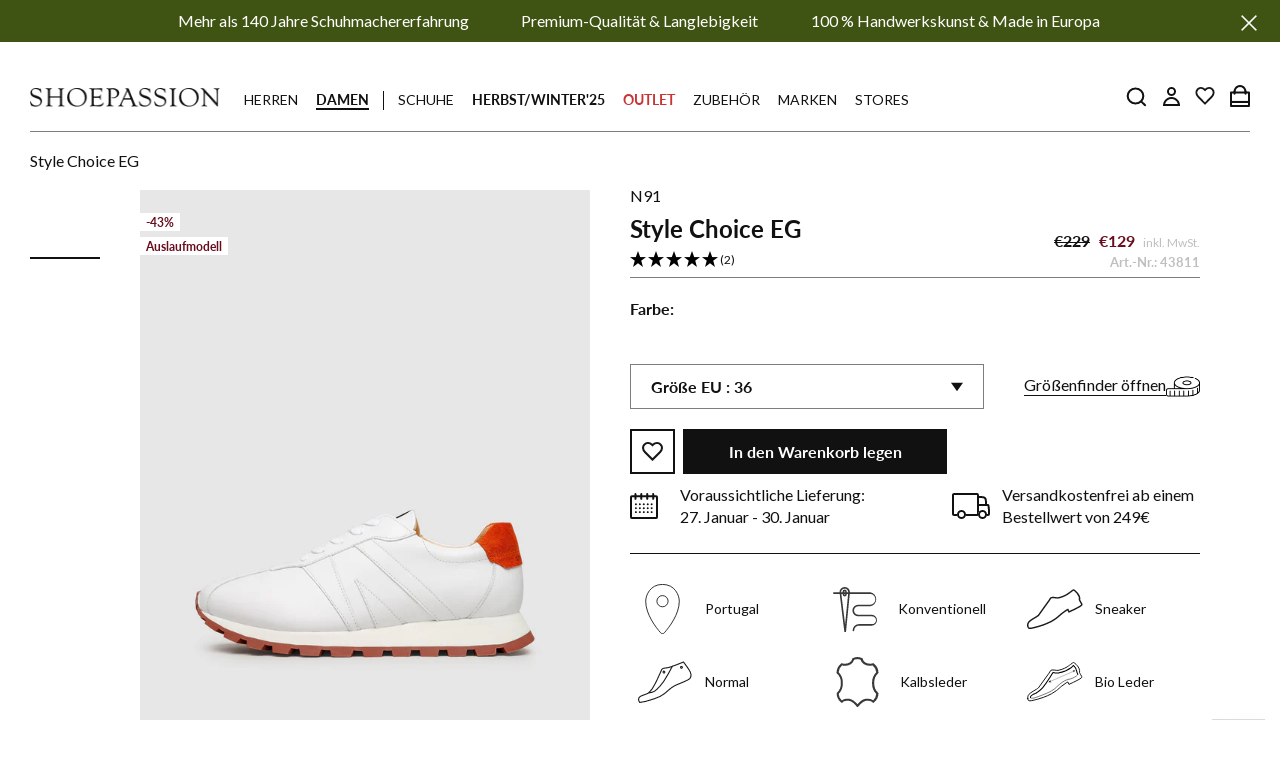

--- FILE ---
content_type: text/html; charset=utf-8
request_url: https://www.shoepassion.de/products/style-choice-eg-style-choice-eg-weiss-orange?utm_source=gentlemanblog&utm_medium=widget
body_size: 130852
content:
<!doctype html>

<html class="no-js" lang="de">
	<head>





<script src="/cdn/shopifycloud/consent-tracking-api/v0.1/consent-tracking-api.js"></script>

<script type="text/javascript">
  var Y=Object.defineProperty;var X=(m,g,p)=>g in m?Y(m,g,{enumerable:!0,configurable:!0,writable:!0,value:p}):m[g]=p;var n=(m,g,p)=>X(m,typeof g!="symbol"?g+"":g,p);(function(){"use strict";var m=" daum[ /]| deusu/| yadirectfetcher|(?:^|[^g])news(?!sapphire)|(?<! (?:channel/|google/))google(?!(app|/google| pixel))|(?<! cu)bots?(?:\\b|_)|(?<!(?:lib))http|(?<![hg]m)score|(?<!cam)scan|@[a-z][\\w-]+\\.|\\(\\)|\\.com\\b|\\btime/|\\||^<|^[\\w \\.\\-\\(?:\\):%]+(?:/v?\\d+(?:\\.\\d+)?(?:\\.\\d{1,10})*?)?(?:,|$)|^[^ ]{50,}$|^\\d+\\b|^\\w*search\\b|^\\w+/[\\w\\(\\)]*$|^active|^ad muncher|^amaya|^avsdevicesdk/|^biglotron|^bot|^bw/|^clamav[ /]|^client/|^cobweb/|^custom|^ddg[_-]android|^discourse|^dispatch/\\d|^downcast/|^duckduckgo|^email|^facebook|^getright/|^gozilla/|^hobbit|^hotzonu|^hwcdn/|^igetter/|^jeode/|^jetty/|^jigsaw|^microsoft bits|^movabletype|^mozilla/\\d\\.\\d\\s[\\w\\.-]+$|^mozilla/\\d\\.\\d\\s\\(compatible;?(?:\\s\\w+\\/\\d+\\.\\d+)?\\)$|^navermailapp|^netsurf|^offline|^openai/|^owler|^php|^postman|^python|^rank|^read|^reed|^rest|^rss|^snapchat|^space bison|^svn|^swcd |^taringa|^thumbor/|^track|^w3c|^webbandit/|^webcopier|^wget|^whatsapp|^wordpress|^xenu link sleuth|^yahoo|^yandex|^zdm/\\d|^zoom marketplace/|^$|analyzer|archive|ask jeeves/teoma|audit|bit\\.ly/|bluecoat drtr|browsex|burpcollaborator|capture|catch|check\\b|checker|chrome-lighthouse|chromeframe|classifier|cloudflare|convertify|crawl|cypress/|dareboost|datanyze|dejaclick|detect|dmbrowser|download|evc-batch/|exaleadcloudview|feed|firephp|functionize|gomezagent|grab|headless|httrack|hubspot marketing grader|hydra|ibisbrowser|infrawatch|insight|inspect|iplabel|ips-agent|java(?!;)|library|linkcheck|mail\\.ru/|manager|measure|neustar wpm|node|nutch|offbyone|onetrust|optimize|pageburst|pagespeed|parser|perl|phantomjs|pingdom|powermarks|preview|proxy|ptst[ /]\\d|retriever|rexx;|rigor|rss\\b|scrape|server|sogou|sparkler/|speedcurve|spider|splash|statuscake|supercleaner|synapse|synthetic|tools|torrent|transcoder|url|validator|virtuoso|wappalyzer|webglance|webkit2png|whatcms/|xtate/",g=/bot|crawl|http|lighthouse|scan|search|spider/i,p;function M(){if(p instanceof RegExp)return p;try{p=new RegExp(m,"i")}catch{p=g}return p}function O(c){return!!c&&M().test(c)}/*! js-cookie v3.0.5 | MIT */function _(c){for(var e=1;e<arguments.length;e++){var t=arguments[e];for(var i in t)c[i]=t[i]}return c}var U={read:function(c){return c[0]==='"'&&(c=c.slice(1,-1)),c.replace(/(%[\dA-F]{2})+/gi,decodeURIComponent)},write:function(c){return encodeURIComponent(c).replace(/%(2[346BF]|3[AC-F]|40|5[BDE]|60|7[BCD])/g,decodeURIComponent)}};function S(c,e){function t(r,s,a){if(!(typeof document>"u")){a=_({},e,a),typeof a.expires=="number"&&(a.expires=new Date(Date.now()+a.expires*864e5)),a.expires&&(a.expires=a.expires.toUTCString()),r=encodeURIComponent(r).replace(/%(2[346B]|5E|60|7C)/g,decodeURIComponent).replace(/[()]/g,escape);var o="";for(var h in a)a[h]&&(o+="; "+h,a[h]!==!0&&(o+="="+a[h].split(";")[0]));return document.cookie=r+"="+c.write(s,r)+o}}function i(r){if(!(typeof document>"u"||arguments.length&&!r)){for(var s=document.cookie?document.cookie.split("; "):[],a={},o=0;o<s.length;o++){var h=s[o].split("="),d=h.slice(1).join("=");try{var f=decodeURIComponent(h[0]);if(a[f]=c.read(d,f),r===f)break}catch{}}return r?a[r]:a}}return Object.create({set:t,get:i,remove:function(r,s){t(r,"",_({},s,{expires:-1}))},withAttributes:function(r){return S(this.converter,_({},this.attributes,r))},withConverter:function(r){return S(_({},this.converter,r),this.attributes)}},{attributes:{value:Object.freeze(e)},converter:{value:Object.freeze(c)}})}var R=S(U,{path:"/"});const F=c=>{const e=window.innerWidth<768||window.outerWidth<768?"mobile":"desktop";return c===e},L=(c,e)=>{const t=!!e,i=String(c)==="true";return t===i},I="shg_geo_data";function B(c,e){const t=c-e;return Math.floor(t/(1e3*60*60*24))}function N(){if(new URLSearchParams(window.location.search).get("shg_geo_cache")==="false")return null;let e=null;try{const t=localStorage.getItem(I);if(t){const i=JSON.parse(t),r=Date.now();i.timestamp&&B(r,i.timestamp)<=7?e=i:localStorage.removeItem(I)}}catch(t){return console.error("Error reading geo data from cache:",t),localStorage.removeItem(I),null}return e}function q(c){let e=null;if(!c)return console.warn("Geo location API URL not configured."),e;try{const t=new XMLHttpRequest;t.open("GET",c,!1),t.send(null),t.status===200?(e=JSON.parse(t.responseText),e?(e.timestamp=Date.now(),localStorage.setItem(I,JSON.stringify(e))):(console.error("Geo API response parsed to null or undefined."),e=null)):console.error(`Geo API request failed with status: ${t.status}`)}catch(t){console.error("Error fetching geo data from API:",t)}return e}function Q(c){let e=null;try{const t=N();t?(e=t,console.debug("Loaded geo data from cache:",e)):(e=q(c),console.debug("Fetched geo data from API:",e))}catch(t){console.error("Error initializing geo data:",t),e=null}return e}const j=(c,e)=>{const{type:t,country_code:i,toponym_name:r,parent_name:s}=c||{},{country:a,region:o,city:h}=e||{};if(!t||!i||!e)return!1;switch(t){case"country":return a===i;case"region":return o===r&&a===i;case"city":return h===r&&o===s&&a===i;default:return console.debug("Unknown location type:",t),!1}},x=c=>typeof c!="string"?!1:document.referrer.toLowerCase().includes(c.toLowerCase()),$=c=>typeof c!="string"?!1:window.location.href.toLowerCase().includes(c.toLowerCase()),G=(c,e,t)=>{if(!e)return!1;const{expectedTimeInMillseconds:i,withinOrAfter:r}=c||{};if(typeof i!="number"||!r)return!1;const s=e.first_visit_timestamp;return r==="within"?s+i>t:s+i<t},K=(c,e,t)=>e?t-e.first_visit_timestamp<18e5===c:c===!0;function H(c,e){return c===e}const y=class y{constructor(e){n(this,"visitorDetails",null);n(this,"currentTime");n(this,"geoLocationApi");n(this,"customerId");n(this,"isB2B");n(this,"internalGeoData");n(this,"isGeoDataInitialized",!1);n(this,"checkers",{device:e=>F(e),logged_in:(e,t)=>L(e,this.customerId),new_visitor:(e,t)=>K(e,t.visitorDetails,t.currentTime),returning_visitor:(e,t)=>G(e,t.visitorDetails,t.currentTime),url_contains:e=>$(e),referrer_contains:e=>x(e),location:(e,t)=>j(e,t.geoData),b2b:e=>H(e,this.isB2B)});this.geoLocationApi=e.geoLocationApi,this.customerId=e.customerId,this.isB2B=e.isB2B,this.currentTime=Date.now(),this.initializeVisitorDetails()}initializeVisitorDetails(){var e;try{const t=localStorage.getItem(y.VISITOR_DETAILS_KEY);t&&(this.visitorDetails=JSON.parse(t),typeof((e=this.visitorDetails)==null?void 0:e.first_visit_timestamp)!="number"&&(console.warn("Invalid visitor details found in storage, resetting."),this.visitorDetails=null)),this.visitorDetails===null?(console.debug("Initializing new visitor details."),this.visitorDetails={first_visit_timestamp:this.currentTime},localStorage.setItem(y.VISITOR_DETAILS_KEY,JSON.stringify(this.visitorDetails))):console.debug("Loaded visitor details from storage:",this.visitorDetails)}catch(t){console.error("Error initializing visitor details:",t),localStorage.removeItem(y.VISITOR_DETAILS_KEY),this.visitorDetails={first_visit_timestamp:this.currentTime},localStorage.setItem(y.VISITOR_DETAILS_KEY,JSON.stringify(this.visitorDetails))}}check(e){const t=this.checkers[e.audience_type];if(!t)return console.warn(`Unknown audience type: ${e.audience_type}`),!1;e.audience_type==="location"&&(e.value=this.snakeCaseKeys(e.value),this.isGeoDataInitialized||(console.debug("Location check required, initializing geoData..."),this.internalGeoData=Q(this.geoLocationApi),this.isGeoDataInitialized=!0,console.debug("GeoData initialization result:",this.internalGeoData)));const i={geoData:this.internalGeoData===void 0?null:this.internalGeoData,visitorDetails:this.visitorDetails,currentTime:this.currentTime};try{const r=!!t(e.value,i);return console.debug("Audience check result:",{audience:e,internalContext:i,matched:r}),e.condition==="is_not"?!r:r}catch(r){return console.error("Error during audience check:",{audience:e,internalContext:i,error:r}),!1}}snakeCaseKeys(e){if(typeof e!="object")return e;const t={};for(const[i,r]of Object.entries(e)){const s=i.replace(/[A-Z]/g,a=>`_${a.toLowerCase()}`);t[s]=r}return t}};n(y,"VISITOR_DETAILS_KEY","_shg_ab_visitor_details");let k=y;class J{constructor(e,t){n(this,"buyItNowHandlerAttached",!1);n(this,"currentPricingVariantId",null);n(this,"storefrontAccessToken");n(this,"shopDomain");n(this,"trackDispatchedSelection",(e,t)=>{const i=e&&e.isFirstAssignment===!1?"cache":t.distribution_method,r={shop_id:t.shop_id,optimization_id:e==null?void 0:e.optimization.id,variant_id:e==null?void 0:e.selectedVariant.id,details:{optimization_ids:t.optimization_ids,distribution_method:i,selection_details:t.selection_details,cache:t.cache,context:t.context,optimization_matches:t.optimization_matches}};this.trackingService.trackDispatch("dispatched",r)});this.trackingService=e,this.storefrontAccessToken=(t==null?void 0:t.storefrontAccessToken)??null,this.shopDomain=(t==null?void 0:t.shopDomain)??null,this.currentPricingVariantId=(t==null?void 0:t.currentPricingVariantId)??null,typeof document<"u"&&document.readyState==="loading"?document.addEventListener("DOMContentLoaded",()=>{this.attachPriceTestBuyItNowHandler()}):setTimeout(()=>{this.attachPriceTestBuyItNowHandler()},100)}async createCartAndGetCheckoutUrl(e,t,i){var o,h,d,f,C;if(!this.storefrontAccessToken||!this.shopDomain)return null;const r=`
      mutation cartCreate($input: CartInput!) {
        cartCreate(input: $input) {
          cart {
            id
            checkoutUrl
          }
          userErrors {
            field
            message
          }
        }
      }
    `,s=i?[{key:"shogun_variant_id",value:i}]:[],a={input:{lines:[{merchandiseId:`gid://shopify/ProductVariant/${e}`,quantity:t}],attributes:s}};try{const P=JSON.stringify({query:r,variables:a}),z=`https://${this.shopDomain}/api/2025-10/graphql.json`;console.debug("shogun: cartCreate request URL:",z),console.debug("shogun: cartCreate request body:",P);const b=await(await fetch(z,{method:"POST",headers:{"Content-Type":"application/json","X-Shopify-Storefront-Access-Token":this.storefrontAccessToken},body:P})).json();return console.debug("shogun: cartCreate full response:",JSON.stringify(b,null,2)),(d=(h=(o=b.data)==null?void 0:o.cartCreate)==null?void 0:h.cart)!=null&&d.checkoutUrl?(console.debug("shogun: cartCreate successful, checkoutUrl:",b.data.cartCreate.cart.checkoutUrl),b.data.cartCreate.cart.checkoutUrl):(console.error("shogun: cartCreate failed:",((C=(f=b.data)==null?void 0:f.cartCreate)==null?void 0:C.userErrors)||b.errors),null)}catch(P){return console.error("shogun: cartCreate error:",P),null}}async addToCartAndCheckout(e,t,i){const r={items:[{id:e,quantity:t}]};i&&(r.attributes={shogun_variant_id:i});try{const s=await fetch("/cart/add.js",{method:"POST",headers:{"Content-Type":"application/json"},body:JSON.stringify(r)});s.ok?(console.debug("shogun: added to cart, redirecting to checkout"),window.location.href="/checkout"):console.error("shogun: cart add failed:",await s.text())}catch(s){console.error("shogun: cart add error:",s)}}attachPriceTestBuyItNowHandler(){if(this.buyItNowHandlerAttached)return;this.buyItNowHandlerAttached=!0;const e=async i=>{const r=new FormData(i);let s=r.get("id")||r.get("variant_id");if(console.debug("shogun: buy-it-now form data:",Object.fromEntries(r.entries())),console.debug("shogun: raw variantId from form:",s),!s){console.debug("shogun: no variant ID found for buy-it-now");return}if(s.includes("gid://")){const h=s.match(/\/(\d+)$/);h&&(s=h[1],console.debug("shogun: extracted numeric ID from GID:",s))}const a=parseInt(r.get("quantity")||"1",10)||1,o=this.currentPricingVariantId;if(console.debug("shogun: buy-it-now details:",{variantId:s,quantity:a,pricingVariantId:o,storefrontAccessToken:this.storefrontAccessToken?"***":null,shopDomain:this.shopDomain}),this.storefrontAccessToken&&this.shopDomain){console.debug("shogun: attempting cartCreate with merchandiseId:",`gid://shopify/ProductVariant/${s}`);const h=await this.createCartAndGetCheckoutUrl(s,a,o);if(h){console.debug("shogun: redirecting to cartCreate checkoutUrl (original cart preserved)"),window.location.href=h;return}}console.debug("shogun: falling back to cart add with pricing variant"),await this.addToCartAndCheckout(s,a,o)};typeof document<"u"&&(()=>{document.addEventListener("click",i=>{const r=i.target;if(!r)return;const s=r.closest('[data-ab-price-test-payment-button="true"]');if(!s||!r.closest('shopify-buy-it-now-button, shopify-accelerated-checkout, [data-shopify="payment-button"]'))return;const o=s.closest("form");o&&(i.preventDefault(),i.stopPropagation(),i.stopImmediatePropagation(),e(o))},{capture:!0})})()}extractViewParamFromFullTemplateKey(e){const t=e.split("/").pop().split(".");return t.slice(1,t.length-1).join(".")}async handleRedirect(e){const t=new URL(window.location.href),i=new URL(window.location.href);if(e.optimization.scope==="theme")i.searchParams.set("preview_theme_id",e.selectedVariant.config.theme_id);else if(e.optimization.scope==="url_redirect")i.pathname=e.languageRootUrl!=="/"?e.languageRootUrl+e.selectedVariant.config.path:e.selectedVariant.config.path;else{const r=this.extractViewParamFromFullTemplateKey(e.selectedVariant.config.full_template_key);i.searchParams.set("view",r)}t.toString()===i.toString()?this.hideViewParam():this.redirectWithoutCache(i)}hideViewParam(){const e=new URL(window.location.href);e.searchParams.delete("view"),window.history.replaceState({},"",e.toString())}dispatch(e,t,i){let r=null;if(e[0].optimization.scope=="price"){const s=e[0];if(r=s,this.currentPricingVariantId=t||s.selectedVariant.id,this.attachPriceTestBuyItNowHandler(),t)console.debug("shogun: price variant already assigned, returning");else{const a=s.selectedVariant.id;console.debug("shogun: assigning price variant");const o=JSON.stringify({attributes:{shogun_variant_id:a}}),h=new XMLHttpRequest;h.open("POST","/cart/update.js",!0),h.setRequestHeader("Content-Type","application/json"),h.onreadystatechange=()=>{if(h.readyState==4&&h.status==200){console.debug("shogun: reloading to reflect cart pricing");const d=new URL(window.location.href);this.redirectWithoutCache(d)}},h.send(o)}}else{const s=e.find(o=>o.matchingVariant.id!==o.selectedVariant.id);if(console.debug("redirectingSelection",s),s&&(s.optimization.scope!=="url_redirect"||s.isFirstAssignment===!0||s.optimization.config.permanent_redirect===!0))return this.trackDispatchedSelection(s,i),this.handleRedirect(s);const a=new Set(e.map(o=>o.optimization.scope));(a.has("template")||a.has("page"))&&this.hideViewParam(),r=e.find(o=>o.current())||s||null}e.length>0&&!r&&(r=e[0]),(r||e.length>0)&&this.trackDispatchedSelection(r,i),e.filter(s=>s.current()).forEach(s=>{this.trackingService.trackVariantImpression(s.selectedVariant,s.optimization.type)})}redirectWithoutCache(e){typeof e=="string"&&(e=new URL(e)),e.searchParams.delete("cache"),document.referrer!=""&&sessionStorage.setItem(E,document.referrer),console.debug("shogun: redirecting to ",e),window.location.replace(e)}}class v{constructor(e){n(this,"optimization");n(this,"matchingVariant");n(this,"selectedVariant");n(this,"isFirstAssignment");n(this,"languageRootUrl");this.optimization=e.optimization,this.matchingVariant=e.matchingVariant,this.selectedVariant=e.selectedVariant,this.isFirstAssignment=e.isFirstAssignment,this.languageRootUrl=e.languageRootUrl}current(){return this.matchingVariant.id===this.selectedVariant.id}}const w=class w{constructor(){n(this,"ran",!1)}removePreviewBarIframe(){console.debug("Setting up preview bar iframe removal");const e=()=>{w.PREVIEW_BAR_IFRAME_IDS.forEach(t=>{const i=document.getElementById(t);i&&(console.debug(`Removing preview bar iframe with id: ${t}`),i.remove())})};e(),document.addEventListener("DOMContentLoaded",()=>{console.debug("DOM loaded, setting up mutation observer for preview bar");const t=new MutationObserver(i=>{i.forEach(r=>{r.addedNodes.forEach(s=>{if(s.nodeType===Node.ELEMENT_NODE){const a=s;w.PREVIEW_BAR_IFRAME_IDS.includes(a.id)&&(console.debug(`Detected and removing preview bar iframe with id: ${a.id} via observer`),a.remove())}})})});if(document.body)t.observe(document.body,{childList:!0,subtree:!0});else{const i=new MutationObserver(()=>{document.body&&(t.observe(document.body,{childList:!0,subtree:!0}),e(),i.disconnect())});i.observe(document.documentElement,{childList:!0})}e()})}run(){this.ran||(this.removePreviewBarIframe(),this.ran=!0)}};n(w,"PREVIEW_BAR_IFRAME_IDS",["preview-bar-iframe","PBarNextFrameWrapper"]);let T=w;const D="_shg_analytics_queue";class W{enqueue(e){const t={...e,id:crypto.randomUUID(),attempts:0,createdAt:Date.now()},i=this.readQueue();return i[t.category].push(t),this.writeQueue(i),t}all(){const e=this.readQueue();return[...e.shogun_load,...e.dispatcher].sort((t,i)=>t.createdAt-i.createdAt)}update(e){const t=this.readQueue(),i=t[e.category],r=i.findIndex(s=>s.id===e.id);r!==-1&&(i[r]=e,this.writeQueue(t))}remove(e){const t=this.readQueue(),i=t[e.category],r=i.findIndex(s=>s.id===e.id);r!==-1&&(i.splice(r,1),this.writeQueue(t))}findLatest(e){const i=this.readQueue()[e];if(i.length!==0)return i[i.length-1]}readQueue(){const e=localStorage.getItem(D);if(!e)return this.emptyQueue();try{const t=JSON.parse(e);return t.shogun_load||(t.shogun_load=[]),t.dispatcher||(t.dispatcher=[]),t}catch(t){return console.error("shogun: failed to parse analytics queue storage, resetting",t),localStorage.removeItem(D),this.emptyQueue()}}writeQueue(e){try{localStorage.setItem(D,JSON.stringify(e))}catch(t){console.error("shogun: failed to save analytics queue",t)}}emptyQueue(){return{shogun_load:[],dispatcher:[]}}}const u=class u{constructor(e,t,i,r,s,a){n(this,"publishable",!1);n(this,"allowed",null);n(this,"eventQueue",new W);n(this,"processingQueue",!1);n(this,"pendingProcess",!1);n(this,"processTimer",null);n(this,"trackVariantImpression",(e,t)=>{const i={page_type:this.pageType,page_id:this.pageId,app_type:t=="ab_test"?"ab_testing":"personalization",original_referrer:this.originalReferrer};i.optimization_id=e.optimization_id,i.variant_id=e.id,console.debug(`Tracking variant impression: optimization=${e.optimization_id}, variant=${e.id}`),this.enqueueShogunLoadEvent(i)});n(this,"trackPage",()=>{const e={page_type:this.pageType,page_id:this.pageId,app_type:"ab_testing"};this.enqueueShogunLoadEvent(e)});n(this,"trackDispatch",(e,t)=>{this.enqueueEvent({category:"dispatcher",event:e,data:t})});n(this,"enqueueEvent",e=>{console.debug("shogun: enqueueing tracking event",{category:e.category,event:"event"in e?e.event:void 0}),e.category==="shogun_load"&&(!this.publishable||this.allowed!==!0)&&console.debug("shogun: not ready, enqueueing shogun:load event");try{this.eventQueue.enqueue(e),this.scheduleProcessQueue()}catch(t){console.error("shogun: failed to enqueue analytics event",t)}});n(this,"enqueueShogunLoadEvent",e=>{this.enqueueEvent({category:"shogun_load",data:e})});n(this,"waitForPublishable",()=>{var i,r;let e=0;const t=()=>{var s,a;if(typeof((a=(s=window.Shopify)==null?void 0:s.analytics)==null?void 0:a.publish)>"u")if(e<=u.retryAttemptsLimit){setTimeout(t,u.retryIntervalInMs);return}else{console.warn("shogun:ts: Shopify analytics unavailable after 30s"),this.handleError("Error initializing TrackingService: Shopify analytics not available after 30s");return}console.debug("shogun:ts: publishable"),this.publishable=!0,this.scheduleProcessQueue()};(r=(i=window.Shopify)==null?void 0:i.analytics)!=null&&r.publish?(console.debug("shogun:ts: publishable"),this.publishable=!0):(console.debug("shogun:ts: analytics api not available yet, waiting..."),t())});n(this,"waitForConsent",()=>{var i,r;let e=0;const t=()=>{if(typeof window.Shopify>"u"&&e<=u.retryAttemptsLimit){setTimeout(t,u.retryIntervalInMs);return}window.Shopify.loadFeatures([{name:"consent-tracking-api",version:"0.1"}],s=>{var a;if(s&&s.length>0){let o=[];s.forEach(h=>{console.error(h),o.push(h.message)}),this.handleError(`Error initializing TrackingService: ${o.join(", ")}`)}else console.debug("shogun:ts: consent available"),this.handleConsentChange(((a=window.Shopify.customerPrivacy)==null?void 0:a.analyticsProcessingAllowed())??!1)})};(r=(i=window.Shopify)==null?void 0:i.customerPrivacy)!=null&&r.analyticsProcessingAllowed?(console.debug("shogun:ts: consent available"),this.allowed=window.Shopify.customerPrivacy.analyticsProcessingAllowed()):(console.debug("shogun:ts: privacy api not available yet, waiting..."),t())});n(this,"handleConsentChange",e=>{this.allowed=e,console.debug("shogun: analytics consent updated to: ",this.allowed),this.scheduleProcessQueue()});n(this,"scheduleProcessQueue",()=>{if(this.processingQueue){this.pendingProcess=!0;return}this.processingQueue=!0;try{this.processQueue()}catch(e){console.error("shogun: error processing analytics queue",e)}finally{this.processingQueue=!1,this.pendingProcess&&(this.pendingProcess=!1,this.scheduleProcessQueue())}});n(this,"scheduleProcessQueueAfter",e=>{this.processTimer||(this.processTimer=setTimeout(()=>{this.processTimer=null,this.scheduleProcessQueue()},e))});n(this,"handleError",e=>{let t,i;const r=this.eventQueue.findLatest("shogun_load");r&&(t=r.data.optimization_id,i=r.data.variant_id),this.trackDispatchFallback("errored",{shop_id:this.shopId,dispatcher_session_id:this.dispatcherSessionId,optimization_id:t,variant_id:i,details:{error:e}})});n(this,"dispatcherFallbackReady",e=>e.category!=="dispatcher"?!1:Date.now()-e.createdAt>=u.dispatchFallbackDelayInMs);n(this,"trackDispatchFallback",(e,t)=>{console.debug(`shogun: sending dispatch:${e} via fallback`),t.name=e,fetch(`${this.analyticsUrl}/dispatcher/${e}`,{method:"POST",headers:{"Content-Type":"application/json"},body:JSON.stringify(t),keepalive:!0})});n(this,"prepareFallbackPayload",e=>{const t=this.clonePayload(e);return t.shop_id=t.shop_id||this.shopId,t.dispatcher_session_id=this.dispatcherSessionId,t.details||(t.details={}),t});n(this,"clonePayload",e=>{try{return JSON.parse(JSON.stringify(e))}catch{return e}});this.shopId=e,this.pageType=t,this.pageId=i,this.originalReferrer=r,this.analyticsUrl=s,this.dispatcherSessionId=a,this.waitForPublishable(),this.waitForConsent(),document.addEventListener("visitorConsentCollected",o=>{this.handleConsentChange(o.detail.analyticsAllowed)}),this.scheduleProcessQueue()}processQueue(){console.debug("shogun: processing queue");const e=this.eventQueue.all();let t=!1;for(const i of e){if(this.shouldDropEvent(i)){this.eventQueue.remove(i);continue}if(this.isWithinBackoffWindow(i)){t=!0;continue}if(!this.isEventReady(i)){t=!0;continue}let r="success";try{r=this.deliverEvent(i)}catch(s){console.error("shogun: error delivering analytics event",s),r="retry"}r==="success"||r==="drop"?this.eventQueue.remove(i):(i.attempts+=1,i.lastAttemptedAt=Date.now(),this.eventQueue.update(i),t=!0)}t&&this.scheduleProcessQueueAfter(u.queueRetryDelayInMs)}shouldDropEvent(e){return Date.now()-e.createdAt>u.maxQueueAgeInMs||e.attempts>=u.maxQueueAttempts||e.category==="dispatcher"&&!e.event}isWithinBackoffWindow(e){if(!e.lastAttemptedAt)return!1;const t=u.queueRetryDelayInMs*Math.pow(2,Math.min(e.attempts,u.maxQueueAttempts));return Date.now()-e.lastAttemptedAt<t}isEventReady(e){return e.category==="shogun_load"?this.publishable&&this.allowed===!0:e.category==="dispatcher"?this.allowed===!0&&this.publishable?!0:this.dispatcherFallbackReady(e):!1}deliverEvent(e){return e.category==="shogun_load"?this.deliverShogunLoad(e):this.deliverDispatch(e)}deliverShogunLoad(e){const t=e.data;try{if(console.debug("Firing shogun:load event",t),!window.Shopify.analytics.publish)throw new Error("Shopify analytics publish is not available");return window.Shopify.analytics.publish("shogun:load",t),"success"}catch(i){return console.error("Error publishing shogun:load event:",i),"retry"}}deliverDispatch(e){if(e.category!=="dispatcher"||!e.event)return"drop";if(this.allowed===!0&&this.publishable){const i=`shogun:dispatcher:${e.event}`;try{if(console.debug(`Firing ${i} event`,e.data),!window.Shopify.analytics.publish)throw new Error("Shopify analytics publish is not available");return window.Shopify.analytics.publish(i,e.data),"success"}catch(r){console.error(`Error publishing ${i} event:`,r);const s=this.prepareFallbackPayload(e.data);return s.details||(s.details={}),s.details.error=`Error publishing ${i} event: ${r.message}`,this.trackDispatchFallback(e.event,s),"success"}}if(!this.dispatcherFallbackReady(e))return"retry";const t=this.prepareFallbackPayload(e.data);return this.trackDispatchFallback(e.event,t),"success"}};n(u,"retryIntervalInMs",250),n(u,"retryAttemptsLimit",3e4/u.retryIntervalInMs),n(u,"queueRetryDelayInMs",1e3),n(u,"maxQueueAttempts",5),n(u,"maxQueueAgeInMs",24*60*60*1e3),n(u,"dispatchFallbackDelayInMs",30*1e3);let A=u;const E="_shg_referrer",l=class l{constructor(e){n(this,"shopId");n(this,"optimizations");n(this,"currentThemeId");n(this,"pageId");n(this,"pageType");n(this,"currentPartialTemplateKey");n(this,"distributionMethod");n(this,"cachedOptimizations");n(this,"audienceChecker");n(this,"personalizations");n(this,"abTests");n(this,"dispatcher");n(this,"trackingService");n(this,"currentPath");n(this,"themeTestHandler");n(this,"currentPricingVariantId");n(this,"languageRootUrl");n(this,"dispatcherSessionId");n(this,"originalReferrer");n(this,"inAudience",e=>this.audienceChecker.check(e));if(this.originalReferrer=sessionStorage.getItem(E),this.originalReferrer){sessionStorage.removeItem(E),console.debug("shogun: retaining original referrer: ",this.originalReferrer);try{Object.defineProperty(document,"referrer",{get:()=>this.originalReferrer})}catch(a){console.debug("shogun: failed to set original referrer via `Object.defineProperty`"),console.error(a);try{window.document.__defineGetter__("referrer",()=>this.originalReferrer)}catch(o){console.debug("shogun: failed to set original referrer via `__defineGetter__`"),console.error(o)}}}this.shopId=e.shopId,this.currentThemeId=e.currentThemeId,this.currentPricingVariantId=e.currentPricingVariantId;const t=e.optimizations||[];e.defaultThemeId!==this.currentThemeId?this.optimizations=t.filter(a=>a.scope==="price"||a.variants.some(o=>o.config.theme_id===this.currentThemeId)):this.optimizations=t,this.personalizations=this.optimizations.filter(a=>a.type==="personalization"),this.abTests=this.optimizations.filter(a=>a.type==="ab_test"),this.distributionMethod=e.distributionMethod||l.DEFAULT_DISTRIBUTION_METHOD,this.pageId=e.pageId,this.pageType=e.pageType,this.languageRootUrl=e.languageRootUrl;const i=this.pageType==="metaobject"?"templates/metaobject/":"templates/",r=[e.templateName,e.templateSuffix].filter(Boolean).join(".");this.currentPartialTemplateKey=i+r,this.currentPath=window.location.pathname,this.cachedOptimizations=JSON.parse(localStorage.getItem(l.OPTIMIZATIONS_CACHE_KEY)||"{}"),this.audienceChecker=new k(e),e.sessionIdOverride?this.dispatcherSessionId=e.sessionIdOverride:(this.dispatcherSessionId=R.get(l.DISPATCHER_SESSION_COOKIE)||crypto.randomUUID(),R.set(l.DISPATCHER_SESSION_COOKIE,this.dispatcherSessionId,{path:"/",expires:1/48})),this.trackingService=new A(this.shopId,this.pageType,this.pageId,this.originalReferrer,e.analyticsUrl,this.dispatcherSessionId);const s=new T;this.themeTestHandler=s,this.dispatcher=new J(this.trackingService,{storefrontAccessToken:e.storefrontAccessToken,shopDomain:e.shopDomain,currentPricingVariantId:e.currentPricingVariantId})}getOptimizationPriority(e){return{theme:1,template:2,page:3,url_redirect:4,price:5}[e.scope]}sortMatches(e){return[...e].sort((t,i)=>{const r=this.getOptimizationPriority(t.optimization),s=this.getOptimizationPriority(i.optimization);return r===s?0:r-s})}audienceMatchesCurrentVisitor(e){const t=e.audiences||[];return t.length===0?!0:e.audiences_condition==="any"?t.some(this.inAudience):t.every(this.inAudience)}configAudiencesMatch(e,t){const i=e.audiences||[],r=t.audiences||[];if(i.length!==r.length)return!1;const s=i.map(o=>JSON.stringify(o)),a=r.map(o=>JSON.stringify(o));return!(s.some(o=>!a.includes(o))||a.some(o=>!s.includes(o))||i.length>1&&e.audiences_condition!==t.audiences_condition)}getCachedVariant(e){const t=this.cachedOptimizations[e.id];if(t)return e.variants.find(i=>i.id===t)}setCachedVariant(e,t){this.cachedOptimizations[e.id]=t.id,console.debug("setCachedVariant",e.id,t.id),localStorage.setItem(l.OPTIMIZATIONS_CACHE_KEY,JSON.stringify(this.cachedOptimizations))}extractPartialTemplateKeyFromFullTemplateKey(e){if(!e)return;const t=e.split(".");return t.length<2?e:t.slice(0,-1).join(".")}matchesAnyAttributeOfCurrentPage(e,t){const i=this.checkTemplateMatch(t),r=this.checkThemeMatch(e,t),s=this.checkPageMatch(e),a=this.checkPathMatch(t),o=this.checkPriceMatch(e,t);return r||i&&s||a||o}getMatchingVariant(e,t=void 0){var s;const i=e.config,r=(s=t==null?void 0:t.selectedVariant)==null?void 0:s.config;for(const a of e.variants){if(!this.matchesAnyAttributeOfCurrentPage(e,a))continue;const o=e.type==="ab_test"?e.config:a.config;if(this.audienceMatchesCurrentVisitor(o)&&!(r&&!this.configAudiencesMatch(i,r)))return a}}getPersonalizationMatches(){const e=[];for(const t of this.personalizations){const i=this.getMatchingVariant(t);i&&e.push({optimization:t,matchingVariant:i})}return e}getPrioritizedNonDefaultPersonalizationSelection(){const e=this.getPersonalizationMatches();if(e.length===0)return;const t=this.sortMatches(e);for(const i of t){const s=i.optimization.variants.sort((a,o)=>a.position-o.position).find(a=>!a.config.original&&this.audienceMatchesCurrentVisitor(a.config));if(s)return new v({optimization:i.optimization,matchingVariant:i.matchingVariant,selectedVariant:s,isFirstAssignment:!0,languageRootUrl:this.languageRootUrl})}}getDefaultPersonalizationSelectionsForImpressionTracking(e){return this.getPersonalizationMatches().filter(r=>r.matchingVariant.config.original&&r.optimization.id!==(e==null?void 0:e.optimization.id)).map(r=>new v({optimization:r.optimization,matchingVariant:r.matchingVariant,selectedVariant:r.matchingVariant,isFirstAssignment:!0,languageRootUrl:this.languageRootUrl}))}getRandomVariantForOptimization(e){const t=`${this.dispatcherSessionId}-${e.id}`,r=this.hashWithDjb2(t)%l.DEFAULT_NUMBER_OF_BINS;let s=0;for(const a of e.variants)if(s+=l.DEFAULT_NUMBER_OF_BINS*(a.config.percentage||0)/100,r<s)return a;return e.variants[0]}hasAnyCachedVariants(){return this.abTests.some(e=>!!this.cachedOptimizations[e.id])}getGreedySelections(e){const t=e[Math.floor(Math.random()*e.length)],i=t.cachedVariant||this.getRandomVariantForOptimization(t.optimization);return[new v({optimization:t.optimization,matchingVariant:t.matchingVariant,selectedVariant:i,isFirstAssignment:!t.cachedVariant,languageRootUrl:this.languageRootUrl})]}userBin(){const e=this.dispatcherSessionId;return e?this.hashWithDjb2(e)%l.DEFAULT_NUMBER_OF_BINS:0}hashWithDjb2(e){let t=5381;for(let i=0;i<e.length;i++)t=(t<<5)-t+e.charCodeAt(i),t|=0;return Math.abs(t)}getVariantForUserBin(){const e=this.userBin(),t=this.abTests.flatMap(r=>r.variants);let i=0;for(const r of t)if(i+=l.DEFAULT_NUMBER_OF_BINS*(r.traffic_percentage||0)/100,e<i)return r;return null}getEvenSelections(e){const t=this.getVariantForUserBin();if(!t)return[];const i=e.find(r=>r.optimization.variants.some(s=>s.id===t.id));return i?[new v({optimization:i.optimization,matchingVariant:i.matchingVariant,selectedVariant:t,isFirstAssignment:!i.cachedVariant,languageRootUrl:this.languageRootUrl})]:[]}getAbTestMatches(e){const t=[];return this.abTests.forEach(i=>{const r=this.getMatchingVariant(i,e);if(r){const s=this.getCachedVariant(i);(r.config.original||s)&&t.push({optimization:i,matchingVariant:r,cachedVariant:s})}}),t}getAbTestSelections(e){const t=this.getAbTestMatches(e);if(t.length===0)return[];const i=t.find(r=>!!r.cachedVariant);if(!i&&this.hasAnyCachedVariants())return[];if(i)return[new v({optimization:i.optimization,matchingVariant:i.matchingVariant,selectedVariant:i.cachedVariant,isFirstAssignment:!1,languageRootUrl:this.languageRootUrl})];switch(this.distributionMethod){case"greedy":return this.getGreedySelections(t);case"even":return this.getEvenSelections(t);default:throw new Error(`Unknown distribution method: ${this.distributionMethod}`)}}isBot(){const e=navigator.userAgent,t=O(e);return console.debug("Bot testing with user agent:",e),t}handleThemeReview(){const t=new URLSearchParams(location.search).get("shgpvid"),i=sessionStorage.getItem("_shg_preview_variant_id");if(i&&(!t||i==t)){console.debug(`shogun: theme review in progress, viewing variant: ${i}`);const r=document.getElementById("shogun-price-test-preview");if(!r){console.debug("shogun: sidebar not found!!!");return}const s=r.content.cloneNode(!0);document.addEventListener("DOMContentLoaded",()=>{document.body.style.paddingLeft="32rem",document.body.prepend(s)});return}else if(t&&(!i||i!=t)){console.debug(`shogun: theme review in progress, setting variant: ${t}`),sessionStorage.setItem("_shg_preview_variant_id",t);const r=JSON.stringify({attributes:{shogun_variant_id:t}}),s=new XMLHttpRequest;s.open("POST","/cart/update.js",!0),s.setRequestHeader("Content-Type","application/json"),s.onreadystatechange=()=>{s.readyState==4&&s.status==200&&(console.debug("shogun: reloading to reflect cart pricing"),location=location)},s.send(r)}}run(){let e=null,t=this.distributionMethod,i=[];const r=(s,a={})=>{var h,d;const o=s&&s.isFirstAssignment===!1?"cache":t;return{shop_id:this.shopId,optimization_id:(h=s==null?void 0:s.optimization)==null?void 0:h.id,variant_id:(d=s==null?void 0:s.selectedVariant)==null?void 0:d.id,details:{optimization_ids:this.optimizations.map(f=>f.id),distribution_method:o,selection_details:i,...a}}};try{if(this.isBot()){console.debug("Bot traffic detected, optimizer disabled");return}this.handleThemeReview();const s=this.getPrioritizedNonDefaultPersonalizationSelection(),a=this.getAbTestSelections(s),o=[];s&&o.push(s),o.push(...a),o.push(...this.getDefaultPersonalizationSelectionsForImpressionTracking(s)),localStorage.getItem("_shg_is_merchant")||this.themeTestHandler.run(),e=o.find(d=>d.matchingVariant.id===d.selectedVariant.id)||null,e&&!e.isFirstAssignment&&(t="cache"),i=o.map(d=>({optimization_id:d.optimization.id,selected_variant_id:d.selectedVariant.id,matching_variant_id:d.matchingVariant.id}));const h={shop_id:this.shopId,optimization_ids:this.optimizations.map(d=>d.id),selection_details:i,distribution_method:t,cache:{...this.cachedOptimizations},context:{template_key:this.currentPartialTemplateKey,theme_id:this.currentThemeId,page_type:this.pageType,page_id:this.pageId},optimization_matches:this.buildOptimizationMatches(s)};if(a.forEach(d=>{this.setCachedVariant(d.optimization,d.selectedVariant)}),o.length===0){this.abTests.length>0&&(this.trackingService.trackPage(),this.trackingService.trackDispatch("skipped",r(e)));return}this.dispatcher.dispatch(o,this.currentPricingVariantId,h)}catch(s){this.trackingService.trackDispatch("errored",r(e,{error:s.message}))}}getCurrentPathWithoutLanguagePrefix(){return this.languageRootUrl==="/"||!this.currentPath.startsWith(this.languageRootUrl)?this.currentPath:this.currentPath.substring(this.languageRootUrl.length)||"/"}checkTemplateMatch(e){return this.extractPartialTemplateKeyFromFullTemplateKey(e.config.full_template_key)===this.currentPartialTemplateKey}checkThemeMatch(e,t){return e.scope==="theme"&&t.config.theme_id===this.currentThemeId}checkPageMatch(e){const{page_type:t,page_id:i}=e.config,r=!t||t===this.pageType,s=!i||i===this.pageId;return e.scope!=="url_redirect"&&r&&s}checkPathMatch(e){const t=e.config.path;if(!t)return!1;const i=this.getCurrentPathWithoutLanguagePrefix();return decodeURIComponent(t)===decodeURIComponent(i)}checkPriceMatch(e,t){return e.scope!=="price"?!1:!this.currentPricingVariantId||this.currentPricingVariantId===t.id}getDetailedMatchingInfo(e,t,i){const{page_type:r,page_id:s}=e.config,a=!r||r===this.pageType,o=!s||s===this.pageId,h=e.type==="ab_test"?e.config:t.config,d=i?this.configAudiencesMatch(e.config,i.selectedVariant.config):!1;return{matches_template:this.checkTemplateMatch(t),matches_theme:this.checkThemeMatch(e,t),matches_page_type:a,matches_page_id:o,matches_page:this.checkPageMatch(e),matches_path:this.checkPathMatch(t),matches_price:this.checkPriceMatch(e,t),matches_audience:this.audienceMatchesCurrentVisitor(h),matches_personalization_config:d}}buildOptimizationMatches(e){const t={};for(const i of this.optimizations)if(t[i.id]={},i.variants&&Array.isArray(i.variants))for(const r of i.variants)t[i.id][r.id]=this.getDetailedMatchingInfo(i,r,e);return t}};n(l,"DEFAULT_NUMBER_OF_BINS",1e4),n(l,"DEFAULT_DISTRIBUTION_METHOD","greedy"),n(l,"OPTIMIZATIONS_CACHE_KEY","_shg_ab_optimizations_cache"),n(l,"DISPATCHER_SESSION_COOKIE","_shg_dispatcher_session");let V=l;window.ShogunOptimizer=V})();

</script><script type="text/javascript">
  ;(function() {
    if (typeof ShogunOptimizer === 'undefined') {
      console.error("ShogunOptimizer is not defined. Please ensure the optimizer script is properly loaded.");
      return;
    }

    const designMode = false;
    if (designMode) {
      console.debug("Design mode is enabled, skipping optimizer initialization");
      return;
    }

    // If the referrer url is the Shopify admin url, then set a local storage shg_is_merchant flag to true
    // This is used to remove the preview bar from the page for shoppers
    const referrer = document.referrer
    if (!localStorage.getItem('_shg_is_merchant') && ((referrer.includes('admin.shopify.com') || referrer.includes('shogun')))) {
      console.debug('Setting shg_is_merchant to true')
      localStorage.setItem('_shg_is_merchant', 'true')
    }

    const urlParams = new URLSearchParams(window.location.search);
    const optimizationDisabled = urlParams.get('shg') === "false" || window.location.hostname.includes('shopifypreview');

    if (optimizationDisabled) {
      console.debug("Optimization is disabled, skipping optimizer initialization");
      return;
    }

    const shopMetafieldConfig = {"default_theme_id":149128118617,"method":"greedy","optimizations":[],"expires_at":1769194204000,"env":"production"} || {};
    const optimizationsData = shopMetafieldConfig.expires_at > Date.now() ? (shopMetafieldConfig.optimizations || []) : [];

    const optimizerConfig = {
      shopId: "14374ec2-df08-474d-bd33-74bfd429ff58",
      optimizations: optimizationsData,
      distributionMethod: urlParams.get('shgMethod') || shopMetafieldConfig.method,
      defaultThemeId: String(shopMetafieldConfig.default_theme_id),
      currentThemeId: "149128118617",
      pageId: "7692263981269",
      pageType: "product",
      templateName: "product",
      templateSuffix: "",
      customerId: "",
      isB2B: false,
      sessionIdOverride: urlParams.get('shgSessionId'),
      geoLocationApi: "https://ipinfo.io/json?token=f2ae3a557d807b",
      currentPricingVariantId: null,
      languageRootUrl: "/",
      analyticsUrl: "https://shogun-abc-production.global.ssl.fastly.net",
      storefrontAccessToken: null,
      shopDomain: ""
    };

    console.debug("Initializing ShogunOptimizer with config:", optimizerConfig);
    const optimizer = new ShogunOptimizer(optimizerConfig);
    optimizer.run();
  })();
</script>


		<script>
		// Get stored gender
		window.gender = localStorage.getItem("gender");
		</script><meta charset="utf-8">
		<meta http-equiv="X-UA-Compatible" content="IE=edge,chrome=1">
		<meta name="viewport" content="width=device-width, initial-scale=1.0, height=device-height, minimum-scale=1.0, maximum-scale=1.0">
		<meta name="theme-color" content="#ffffff">
		
		<meta name="google-site-verification" content="dFFDCtbTWYUnyM43G3oKgN_gmJe6gCOmNe3HABUOqdI" /><title>
			Modische Damen-Sneaker mit Material-Mix | N91 bei SHOEPASSION &#124; Shoepassion
		</title><meta name="description" content="Ideal für moderne Street-Styles begeistern die sportlichen Sneaker für Damen mit einem Rau- &amp; Glattleder-Mix, frischen Farb-Details und bequemer Gummisohle.">

		<link rel="canonical" href="https://www.shoepassion.de/products/style-choice-eg-style-choice-eg-weiss-orange"><link rel="alternate" href="https://www.shoepassion.at/products/style-choice-eg-style-choice-eg-weiss-orange" hreflang="de-at" />
        <link rel="alternate" href="https://www.shoepassion.ch/products/style-choice-eg-style-choice-eg-weiss-orange" hreflang="de-ch" />
		<link rel="alternate" href="https://www.shoepassion.de/products/style-choice-eg-style-choice-eg-weiss-orange" hreflang="de-de" /><link rel="alternate" href="https://www.shoepassion.de/products/style-choice-eg-style-choice-eg-weiss-orange" hreflang="x-default" />


		<!-- Klaviyo Company ID --><script async type="text/javascript" src="https://static.klaviyo.com/onsite/js/klaviyo.js?company_id=VK7bhc"></script><link rel="shortcut icon" href="//www.shoepassion.de/cdn/shop/files/shoepassion_favicon_96x.png?v=1658497995" type="image/png"><meta property="og:type" content="product">
  <meta property="og:title" content="Style Choice EG - Weiß/Orange"><meta property="og:image" content="http://www.shoepassion.de/cdn/shop/files/N91_W_Style-Choice-EG-Weiss-Orange_01_ae0dd22c-6f03-4b78-82cb-af5d627a0c8d.jpg?v=1722549045">
    <meta property="og:image:secure_url" content="https://www.shoepassion.de/cdn/shop/files/N91_W_Style-Choice-EG-Weiss-Orange_01_ae0dd22c-6f03-4b78-82cb-af5d627a0c8d.jpg?v=1722549045">
    <meta property="og:image:width" content="1950">
    <meta property="og:image:height" content="2400"><meta property="product:price:amount" content="129,00">
  <meta property="product:price:currency" content="EUR"><meta property="og:description" content="Ideal für moderne Street-Styles begeistern die sportlichen Sneaker für Damen mit einem Rau- &amp; Glattleder-Mix, frischen Farb-Details und bequemer Gummisohle."><meta property="og:url" content="https://www.shoepassion.de/products/style-choice-eg-style-choice-eg-weiss-orange">
<meta property="og:site_name" content="Shoepassion"><meta name="twitter:card" content="summary"><meta name="twitter:title" content="Style Choice EG - Weiß/Orange">
  <meta name="twitter:description" content="Längst ein fester Bestandteil in modernen Street-Styles sind sportliche Sneaker für Damen. In der Kollektion der Berliner Schuh-Marke N91 setzen die handgefertigten Damen-Sneaker mit ihrer bequemen Gummisohle auf einen dynamischen Material-Mix aus Glatt- und Rauleder-Elementen. Einzelne Farb-Details unterstützen das zeitgemäße Design und sorgen für feminine Lässigkeit. Die ideale Wahl für sportliche Kombinationen oder raffinierte Stilbrüche.">
  <meta name="twitter:image" content="https://www.shoepassion.de/cdn/shop/files/N91_W_Style-Choice-EG-Weiss-Orange_01_ae0dd22c-6f03-4b78-82cb-af5d627a0c8d_600x600_crop_center.jpg?v=1722549045">
		<style>

  @font-face {
      font-family: 'Goudos';
      src: url('https://cdn.shopify.com/s/files/1/0640/7972/4757/files/GOUDOS.woff?v=1742921528') format('woff');
  }

  @font-face {
  font-family: Lato;
  font-weight: 700;
  font-style: normal;
  font-display: fallback;
  src: url("//www.shoepassion.de/cdn/fonts/lato/lato_n7.900f219bc7337bc57a7a2151983f0a4a4d9d5dcf.woff2") format("woff2"),
       url("//www.shoepassion.de/cdn/fonts/lato/lato_n7.a55c60751adcc35be7c4f8a0313f9698598612ee.woff") format("woff");
}

  @font-face {
  font-family: Lato;
  font-weight: 400;
  font-style: normal;
  font-display: fallback;
  src: url("//www.shoepassion.de/cdn/fonts/lato/lato_n4.c3b93d431f0091c8be23185e15c9d1fee1e971c5.woff2") format("woff2"),
       url("//www.shoepassion.de/cdn/fonts/lato/lato_n4.d5c00c781efb195594fd2fd4ad04f7882949e327.woff") format("woff");
}


  @font-face {
  font-family: Lato;
  font-weight: 700;
  font-style: normal;
  font-display: fallback;
  src: url("//www.shoepassion.de/cdn/fonts/lato/lato_n7.900f219bc7337bc57a7a2151983f0a4a4d9d5dcf.woff2") format("woff2"),
       url("//www.shoepassion.de/cdn/fonts/lato/lato_n7.a55c60751adcc35be7c4f8a0313f9698598612ee.woff") format("woff");
}

  @font-face {
  font-family: Lato;
  font-weight: 400;
  font-style: italic;
  font-display: fallback;
  src: url("//www.shoepassion.de/cdn/fonts/lato/lato_i4.09c847adc47c2fefc3368f2e241a3712168bc4b6.woff2") format("woff2"),
       url("//www.shoepassion.de/cdn/fonts/lato/lato_i4.3c7d9eb6c1b0a2bf62d892c3ee4582b016d0f30c.woff") format("woff");
}

  @font-face {
  font-family: Lato;
  font-weight: 700;
  font-style: italic;
  font-display: fallback;
  src: url("//www.shoepassion.de/cdn/fonts/lato/lato_i7.16ba75868b37083a879b8dd9f2be44e067dfbf92.woff2") format("woff2"),
       url("//www.shoepassion.de/cdn/fonts/lato/lato_i7.4c07c2b3b7e64ab516aa2f2081d2bb0366b9dce8.woff") format("woff");
}


  :root {
    --heading-font-family : Lato, sans-serif;
    --heading-font-weight : 700;
    --heading-font-style  : normal;

    --text-font-family : Lato, sans-serif;
    --text-font-weight : 400;
    --text-font-style  : normal;

    --slider-font-family: 'Goudos', sans-serif;

    --base-text-font-size   : 16px;
    --default-text-font-size: 14px;--background          : rgba(0,0,0,0);
    --background-rgb      : 0, 0, 0;
    --light-background    : #ffffff;
    --light-background-rgb: 255, 255, 255;
    --heading-color       : #111111;
    --text-color          : #111111;
    --text-color-rgb      : 17, 17, 17;
    --text-color-light    : #bfbfbf;
    --text-color-light-rgb: 191, 191, 191;
    --link-color          : #111111;
    --link-color-rgb      : 17, 17, 17;
    --border-color        : #7D7D7D;
    --border-color-rgb    : 125, 125, 125;

    --button-background    : #111111;
    --button-background-rgb: 17, 17, 17;
    --button-text-color    : #ffffff;

    --header-background       : #ffffff;
    --header-heading-color    : #111111;
    --header-light-text-color : #bfbfbf;
    --header-border-color     : #7D7D7D;

    --footer-background    : #f2f2f2;
    --footer-text-color    : #111111;
    --footer-heading-color : #111111;
    --footer-border-color  : #d0d0d0;

    --navigation-background      : #ffffff;
    --navigation-background-rgb  : 255, 255, 255;
    --navigation-text-color      : #111111;
    --navigation-text-color-light: rgba(17, 17, 17, 0.5);
    --navigation-border-color    : rgba(17, 17, 17, 0.25);

    --newsletter-popup-background     : #ffffff;
    --newsletter-popup-text-color     : #111111;
    --newsletter-popup-text-color-rgb : 17, 17, 17;

    --secondary-elements-background       : #f2f2f2;
    --secondary-elements-background-rgb   : 242, 242, 242;
    --secondary-elements-text-color       : #111111;
    --secondary-elements-text-color-light : rgba(17, 17, 17, 0.5);
    --secondary-elements-border-color     : rgba(17, 17, 17, 0.25);

    --product-sale-price-color    : #690d1d;
    --product-sale-price-color-rgb: 105, 13, 29;
    --product-star-rating: #fdffb5;

    /* Shopify related variables */
    --payment-terms-background-color: rgba(0,0,0,0);

    /* Products */

    --horizontal-spacing-four-products-per-row: 4px;
        --horizontal-spacing-two-products-per-row : 4px;

    --vertical-spacing-four-products-per-row: 60px;
        --vertical-spacing-two-products-per-row : 75px;

    /* Animation */
    --drawer-transition-timing: cubic-bezier(0.645, 0.045, 0.355, 1);
    --header-base-height: 80px; /* We set a default for browsers that do not support CSS variables */

    /* Cursors */
    --cursor-zoom-in-svg    : url(//www.shoepassion.de/cdn/shop/t/30/assets/cursor-zoom-in.svg?v=97977027755436366651683493996);
    --cursor-zoom-in-2x-svg : url(//www.shoepassion.de/cdn/shop/t/30/assets/cursor-zoom-in-2x.svg?v=56421444609773853061683493997);
  }

  #rr-omni #rr-omni-custom, #rr-omni-reserve-button, #rr-inventory-custom {
    /* Color for common text */
    --rr-color-text: #111111;
    /* Color for text with a medium emphasis */
    --rr-color-text-medium-emphasis: #787878;
    /* Primary color used for form elements and buttons */
    --rr-color-primary: #111111;
    /* Contrast color for the primary color - used as button text color  */
    --rr-color-primary-contrast: #fff;
    /* Color used for links */
    --rr-color-link: #111111;
    /* Text color for disabled buttons */
    --rr-color-button-disabled: #7f7f7f;
    /* Background color for disabled buttons */
    --rr-color-button-background-disabled: #E0E0E0;
    /* Color used for alerting texts like errors */
    --rr-color-state-alarm : #690d1d;
    /* Color used for highlighting problems like low stock */
    --rr-color-state-warning: #fdffb5;
    /* Color used for positive highlighting like successful reservation text */
    --rr-color-state-success: #00b778;
    /* Font family for the modal */
    --rr-font-family: 16px;
  }
  </style>

<script>
  // IE11 does not have support for CSS variables, so we have to polyfill them
  if (!(((window || {}).CSS || {}).supports && window.CSS.supports('(--a: 0)'))) {
    const script = document.createElement('script');
    script.type = 'text/javascript';
    script.src = 'https://cdn.jsdelivr.net/npm/css-vars-ponyfill@2';
    script.onload = function() {
      cssVars({});
    };

    document.getElementsByTagName('head')[0].appendChild(script);
  }
</script>

		<script>window.performance && window.performance.mark && window.performance.mark('shopify.content_for_header.start');</script><meta name="facebook-domain-verification" content="fvpx3rlagqmc27gtzxu6az3hjrsddm">
<meta name="google-site-verification" content="ynrVVVDU4JHP3iyczkC6oxFR8XyqRikxzkvcenRKW6I">
<meta id="shopify-digital-wallet" name="shopify-digital-wallet" content="/64079724757/digital_wallets/dialog">
<meta name="shopify-checkout-api-token" content="f3106101ee6bf5caeda0f543ce894654">
<meta id="in-context-paypal-metadata" data-shop-id="64079724757" data-venmo-supported="false" data-environment="production" data-locale="de_DE" data-paypal-v4="true" data-currency="EUR">
<link rel="alternate" hreflang="x-default" href="https://www.shoepassion.de/products/style-choice-eg-style-choice-eg-weiss-orange">
<link rel="alternate" hreflang="de-AT" href="https://www.shoepassion.at/products/style-choice-eg-style-choice-eg-weiss-orange">
<link rel="alternate" hreflang="de-CH" href="https://www.shoepassion.ch/products/style-choice-eg-style-choice-eg-weiss-orange">
<link rel="alternate" hreflang="en-GB" href="https://www.shoepassion.co.uk/products/style-choice-example-white-orange">
<link rel="alternate" hreflang="en-AC" href="https://www.shoepassion.com/products/style-choice-example-white-orange">
<link rel="alternate" hreflang="en-AE" href="https://www.shoepassion.com/products/style-choice-example-white-orange">
<link rel="alternate" hreflang="en-AF" href="https://www.shoepassion.com/products/style-choice-example-white-orange">
<link rel="alternate" hreflang="en-AG" href="https://www.shoepassion.com/products/style-choice-example-white-orange">
<link rel="alternate" hreflang="en-AI" href="https://www.shoepassion.com/products/style-choice-example-white-orange">
<link rel="alternate" hreflang="en-AO" href="https://www.shoepassion.com/products/style-choice-example-white-orange">
<link rel="alternate" hreflang="en-AR" href="https://www.shoepassion.com/products/style-choice-example-white-orange">
<link rel="alternate" hreflang="en-AU" href="https://www.shoepassion.com/products/style-choice-example-white-orange">
<link rel="alternate" hreflang="en-AW" href="https://www.shoepassion.com/products/style-choice-example-white-orange">
<link rel="alternate" hreflang="en-AZ" href="https://www.shoepassion.com/products/style-choice-example-white-orange">
<link rel="alternate" hreflang="en-BB" href="https://www.shoepassion.com/products/style-choice-example-white-orange">
<link rel="alternate" hreflang="en-BD" href="https://www.shoepassion.com/products/style-choice-example-white-orange">
<link rel="alternate" hreflang="en-BF" href="https://www.shoepassion.com/products/style-choice-example-white-orange">
<link rel="alternate" hreflang="en-BH" href="https://www.shoepassion.com/products/style-choice-example-white-orange">
<link rel="alternate" hreflang="en-BI" href="https://www.shoepassion.com/products/style-choice-example-white-orange">
<link rel="alternate" hreflang="en-BJ" href="https://www.shoepassion.com/products/style-choice-example-white-orange">
<link rel="alternate" hreflang="en-BL" href="https://www.shoepassion.com/products/style-choice-example-white-orange">
<link rel="alternate" hreflang="en-BM" href="https://www.shoepassion.com/products/style-choice-example-white-orange">
<link rel="alternate" hreflang="en-BN" href="https://www.shoepassion.com/products/style-choice-example-white-orange">
<link rel="alternate" hreflang="en-BO" href="https://www.shoepassion.com/products/style-choice-example-white-orange">
<link rel="alternate" hreflang="en-BQ" href="https://www.shoepassion.com/products/style-choice-example-white-orange">
<link rel="alternate" hreflang="en-BR" href="https://www.shoepassion.com/products/style-choice-example-white-orange">
<link rel="alternate" hreflang="en-BS" href="https://www.shoepassion.com/products/style-choice-example-white-orange">
<link rel="alternate" hreflang="en-BT" href="https://www.shoepassion.com/products/style-choice-example-white-orange">
<link rel="alternate" hreflang="en-BW" href="https://www.shoepassion.com/products/style-choice-example-white-orange">
<link rel="alternate" hreflang="en-BZ" href="https://www.shoepassion.com/products/style-choice-example-white-orange">
<link rel="alternate" hreflang="en-CA" href="https://www.shoepassion.com/products/style-choice-example-white-orange">
<link rel="alternate" hreflang="en-CC" href="https://www.shoepassion.com/products/style-choice-example-white-orange">
<link rel="alternate" hreflang="en-CD" href="https://www.shoepassion.com/products/style-choice-example-white-orange">
<link rel="alternate" hreflang="en-CF" href="https://www.shoepassion.com/products/style-choice-example-white-orange">
<link rel="alternate" hreflang="en-CG" href="https://www.shoepassion.com/products/style-choice-example-white-orange">
<link rel="alternate" hreflang="en-CI" href="https://www.shoepassion.com/products/style-choice-example-white-orange">
<link rel="alternate" hreflang="en-CK" href="https://www.shoepassion.com/products/style-choice-example-white-orange">
<link rel="alternate" hreflang="en-CL" href="https://www.shoepassion.com/products/style-choice-example-white-orange">
<link rel="alternate" hreflang="en-CM" href="https://www.shoepassion.com/products/style-choice-example-white-orange">
<link rel="alternate" hreflang="en-CN" href="https://www.shoepassion.com/products/style-choice-example-white-orange">
<link rel="alternate" hreflang="en-CO" href="https://www.shoepassion.com/products/style-choice-example-white-orange">
<link rel="alternate" hreflang="en-CR" href="https://www.shoepassion.com/products/style-choice-example-white-orange">
<link rel="alternate" hreflang="en-CV" href="https://www.shoepassion.com/products/style-choice-example-white-orange">
<link rel="alternate" hreflang="en-CW" href="https://www.shoepassion.com/products/style-choice-example-white-orange">
<link rel="alternate" hreflang="en-CX" href="https://www.shoepassion.com/products/style-choice-example-white-orange">
<link rel="alternate" hreflang="en-CY" href="https://www.shoepassion.com/products/style-choice-example-white-orange">
<link rel="alternate" hreflang="en-DJ" href="https://www.shoepassion.com/products/style-choice-example-white-orange">
<link rel="alternate" hreflang="en-DM" href="https://www.shoepassion.com/products/style-choice-example-white-orange">
<link rel="alternate" hreflang="en-DO" href="https://www.shoepassion.com/products/style-choice-example-white-orange">
<link rel="alternate" hreflang="en-DZ" href="https://www.shoepassion.com/products/style-choice-example-white-orange">
<link rel="alternate" hreflang="en-EC" href="https://www.shoepassion.com/products/style-choice-example-white-orange">
<link rel="alternate" hreflang="en-EG" href="https://www.shoepassion.com/products/style-choice-example-white-orange">
<link rel="alternate" hreflang="en-EH" href="https://www.shoepassion.com/products/style-choice-example-white-orange">
<link rel="alternate" hreflang="en-ER" href="https://www.shoepassion.com/products/style-choice-example-white-orange">
<link rel="alternate" hreflang="en-ET" href="https://www.shoepassion.com/products/style-choice-example-white-orange">
<link rel="alternate" hreflang="en-FJ" href="https://www.shoepassion.com/products/style-choice-example-white-orange">
<link rel="alternate" hreflang="en-FK" href="https://www.shoepassion.com/products/style-choice-example-white-orange">
<link rel="alternate" hreflang="en-GA" href="https://www.shoepassion.com/products/style-choice-example-white-orange">
<link rel="alternate" hreflang="en-GD" href="https://www.shoepassion.com/products/style-choice-example-white-orange">
<link rel="alternate" hreflang="en-GF" href="https://www.shoepassion.com/products/style-choice-example-white-orange">
<link rel="alternate" hreflang="en-GH" href="https://www.shoepassion.com/products/style-choice-example-white-orange">
<link rel="alternate" hreflang="en-GM" href="https://www.shoepassion.com/products/style-choice-example-white-orange">
<link rel="alternate" hreflang="en-GN" href="https://www.shoepassion.com/products/style-choice-example-white-orange">
<link rel="alternate" hreflang="en-GQ" href="https://www.shoepassion.com/products/style-choice-example-white-orange">
<link rel="alternate" hreflang="en-GS" href="https://www.shoepassion.com/products/style-choice-example-white-orange">
<link rel="alternate" hreflang="en-GT" href="https://www.shoepassion.com/products/style-choice-example-white-orange">
<link rel="alternate" hreflang="en-GW" href="https://www.shoepassion.com/products/style-choice-example-white-orange">
<link rel="alternate" hreflang="en-GY" href="https://www.shoepassion.com/products/style-choice-example-white-orange">
<link rel="alternate" hreflang="en-HK" href="https://www.shoepassion.com/products/style-choice-example-white-orange">
<link rel="alternate" hreflang="en-HN" href="https://www.shoepassion.com/products/style-choice-example-white-orange">
<link rel="alternate" hreflang="en-HT" href="https://www.shoepassion.com/products/style-choice-example-white-orange">
<link rel="alternate" hreflang="en-ID" href="https://www.shoepassion.com/products/style-choice-example-white-orange">
<link rel="alternate" hreflang="en-IL" href="https://www.shoepassion.com/products/style-choice-example-white-orange">
<link rel="alternate" hreflang="en-IN" href="https://www.shoepassion.com/products/style-choice-example-white-orange">
<link rel="alternate" hreflang="en-IO" href="https://www.shoepassion.com/products/style-choice-example-white-orange">
<link rel="alternate" hreflang="en-IQ" href="https://www.shoepassion.com/products/style-choice-example-white-orange">
<link rel="alternate" hreflang="en-JM" href="https://www.shoepassion.com/products/style-choice-example-white-orange">
<link rel="alternate" hreflang="en-JO" href="https://www.shoepassion.com/products/style-choice-example-white-orange">
<link rel="alternate" hreflang="en-JP" href="https://www.shoepassion.com/products/style-choice-example-white-orange">
<link rel="alternate" hreflang="en-KE" href="https://www.shoepassion.com/products/style-choice-example-white-orange">
<link rel="alternate" hreflang="en-KG" href="https://www.shoepassion.com/products/style-choice-example-white-orange">
<link rel="alternate" hreflang="en-KH" href="https://www.shoepassion.com/products/style-choice-example-white-orange">
<link rel="alternate" hreflang="en-KI" href="https://www.shoepassion.com/products/style-choice-example-white-orange">
<link rel="alternate" hreflang="en-KM" href="https://www.shoepassion.com/products/style-choice-example-white-orange">
<link rel="alternate" hreflang="en-KN" href="https://www.shoepassion.com/products/style-choice-example-white-orange">
<link rel="alternate" hreflang="en-KR" href="https://www.shoepassion.com/products/style-choice-example-white-orange">
<link rel="alternate" hreflang="en-KW" href="https://www.shoepassion.com/products/style-choice-example-white-orange">
<link rel="alternate" hreflang="en-KY" href="https://www.shoepassion.com/products/style-choice-example-white-orange">
<link rel="alternate" hreflang="en-KZ" href="https://www.shoepassion.com/products/style-choice-example-white-orange">
<link rel="alternate" hreflang="en-LA" href="https://www.shoepassion.com/products/style-choice-example-white-orange">
<link rel="alternate" hreflang="en-LB" href="https://www.shoepassion.com/products/style-choice-example-white-orange">
<link rel="alternate" hreflang="en-LC" href="https://www.shoepassion.com/products/style-choice-example-white-orange">
<link rel="alternate" hreflang="en-LK" href="https://www.shoepassion.com/products/style-choice-example-white-orange">
<link rel="alternate" hreflang="en-LR" href="https://www.shoepassion.com/products/style-choice-example-white-orange">
<link rel="alternate" hreflang="en-LS" href="https://www.shoepassion.com/products/style-choice-example-white-orange">
<link rel="alternate" hreflang="en-LY" href="https://www.shoepassion.com/products/style-choice-example-white-orange">
<link rel="alternate" hreflang="en-MA" href="https://www.shoepassion.com/products/style-choice-example-white-orange">
<link rel="alternate" hreflang="en-MF" href="https://www.shoepassion.com/products/style-choice-example-white-orange">
<link rel="alternate" hreflang="en-MG" href="https://www.shoepassion.com/products/style-choice-example-white-orange">
<link rel="alternate" hreflang="en-ML" href="https://www.shoepassion.com/products/style-choice-example-white-orange">
<link rel="alternate" hreflang="en-MM" href="https://www.shoepassion.com/products/style-choice-example-white-orange">
<link rel="alternate" hreflang="en-MN" href="https://www.shoepassion.com/products/style-choice-example-white-orange">
<link rel="alternate" hreflang="en-MO" href="https://www.shoepassion.com/products/style-choice-example-white-orange">
<link rel="alternate" hreflang="en-MQ" href="https://www.shoepassion.com/products/style-choice-example-white-orange">
<link rel="alternate" hreflang="en-MR" href="https://www.shoepassion.com/products/style-choice-example-white-orange">
<link rel="alternate" hreflang="en-MS" href="https://www.shoepassion.com/products/style-choice-example-white-orange">
<link rel="alternate" hreflang="en-MU" href="https://www.shoepassion.com/products/style-choice-example-white-orange">
<link rel="alternate" hreflang="en-MV" href="https://www.shoepassion.com/products/style-choice-example-white-orange">
<link rel="alternate" hreflang="en-MW" href="https://www.shoepassion.com/products/style-choice-example-white-orange">
<link rel="alternate" hreflang="en-MY" href="https://www.shoepassion.com/products/style-choice-example-white-orange">
<link rel="alternate" hreflang="en-MZ" href="https://www.shoepassion.com/products/style-choice-example-white-orange">
<link rel="alternate" hreflang="en-NA" href="https://www.shoepassion.com/products/style-choice-example-white-orange">
<link rel="alternate" hreflang="en-NC" href="https://www.shoepassion.com/products/style-choice-example-white-orange">
<link rel="alternate" hreflang="en-NE" href="https://www.shoepassion.com/products/style-choice-example-white-orange">
<link rel="alternate" hreflang="en-NF" href="https://www.shoepassion.com/products/style-choice-example-white-orange">
<link rel="alternate" hreflang="en-NG" href="https://www.shoepassion.com/products/style-choice-example-white-orange">
<link rel="alternate" hreflang="en-NI" href="https://www.shoepassion.com/products/style-choice-example-white-orange">
<link rel="alternate" hreflang="en-NP" href="https://www.shoepassion.com/products/style-choice-example-white-orange">
<link rel="alternate" hreflang="en-NR" href="https://www.shoepassion.com/products/style-choice-example-white-orange">
<link rel="alternate" hreflang="en-NU" href="https://www.shoepassion.com/products/style-choice-example-white-orange">
<link rel="alternate" hreflang="en-NZ" href="https://www.shoepassion.com/products/style-choice-example-white-orange">
<link rel="alternate" hreflang="en-OM" href="https://www.shoepassion.com/products/style-choice-example-white-orange">
<link rel="alternate" hreflang="en-PA" href="https://www.shoepassion.com/products/style-choice-example-white-orange">
<link rel="alternate" hreflang="en-PE" href="https://www.shoepassion.com/products/style-choice-example-white-orange">
<link rel="alternate" hreflang="en-PF" href="https://www.shoepassion.com/products/style-choice-example-white-orange">
<link rel="alternate" hreflang="en-PG" href="https://www.shoepassion.com/products/style-choice-example-white-orange">
<link rel="alternate" hreflang="en-PH" href="https://www.shoepassion.com/products/style-choice-example-white-orange">
<link rel="alternate" hreflang="en-PK" href="https://www.shoepassion.com/products/style-choice-example-white-orange">
<link rel="alternate" hreflang="en-PM" href="https://www.shoepassion.com/products/style-choice-example-white-orange">
<link rel="alternate" hreflang="en-PN" href="https://www.shoepassion.com/products/style-choice-example-white-orange">
<link rel="alternate" hreflang="en-PS" href="https://www.shoepassion.com/products/style-choice-example-white-orange">
<link rel="alternate" hreflang="en-PY" href="https://www.shoepassion.com/products/style-choice-example-white-orange">
<link rel="alternate" hreflang="en-QA" href="https://www.shoepassion.com/products/style-choice-example-white-orange">
<link rel="alternate" hreflang="en-RW" href="https://www.shoepassion.com/products/style-choice-example-white-orange">
<link rel="alternate" hreflang="en-SA" href="https://www.shoepassion.com/products/style-choice-example-white-orange">
<link rel="alternate" hreflang="en-SB" href="https://www.shoepassion.com/products/style-choice-example-white-orange">
<link rel="alternate" hreflang="en-SC" href="https://www.shoepassion.com/products/style-choice-example-white-orange">
<link rel="alternate" hreflang="en-SD" href="https://www.shoepassion.com/products/style-choice-example-white-orange">
<link rel="alternate" hreflang="en-SG" href="https://www.shoepassion.com/products/style-choice-example-white-orange">
<link rel="alternate" hreflang="en-SH" href="https://www.shoepassion.com/products/style-choice-example-white-orange">
<link rel="alternate" hreflang="en-SL" href="https://www.shoepassion.com/products/style-choice-example-white-orange">
<link rel="alternate" hreflang="en-SN" href="https://www.shoepassion.com/products/style-choice-example-white-orange">
<link rel="alternate" hreflang="en-SO" href="https://www.shoepassion.com/products/style-choice-example-white-orange">
<link rel="alternate" hreflang="en-SR" href="https://www.shoepassion.com/products/style-choice-example-white-orange">
<link rel="alternate" hreflang="en-SS" href="https://www.shoepassion.com/products/style-choice-example-white-orange">
<link rel="alternate" hreflang="en-ST" href="https://www.shoepassion.com/products/style-choice-example-white-orange">
<link rel="alternate" hreflang="en-SV" href="https://www.shoepassion.com/products/style-choice-example-white-orange">
<link rel="alternate" hreflang="en-SX" href="https://www.shoepassion.com/products/style-choice-example-white-orange">
<link rel="alternate" hreflang="en-SZ" href="https://www.shoepassion.com/products/style-choice-example-white-orange">
<link rel="alternate" hreflang="en-TA" href="https://www.shoepassion.com/products/style-choice-example-white-orange">
<link rel="alternate" hreflang="en-TC" href="https://www.shoepassion.com/products/style-choice-example-white-orange">
<link rel="alternate" hreflang="en-TD" href="https://www.shoepassion.com/products/style-choice-example-white-orange">
<link rel="alternate" hreflang="en-TF" href="https://www.shoepassion.com/products/style-choice-example-white-orange">
<link rel="alternate" hreflang="en-TG" href="https://www.shoepassion.com/products/style-choice-example-white-orange">
<link rel="alternate" hreflang="en-TH" href="https://www.shoepassion.com/products/style-choice-example-white-orange">
<link rel="alternate" hreflang="en-TJ" href="https://www.shoepassion.com/products/style-choice-example-white-orange">
<link rel="alternate" hreflang="en-TK" href="https://www.shoepassion.com/products/style-choice-example-white-orange">
<link rel="alternate" hreflang="en-TL" href="https://www.shoepassion.com/products/style-choice-example-white-orange">
<link rel="alternate" hreflang="en-TM" href="https://www.shoepassion.com/products/style-choice-example-white-orange">
<link rel="alternate" hreflang="en-TN" href="https://www.shoepassion.com/products/style-choice-example-white-orange">
<link rel="alternate" hreflang="en-TO" href="https://www.shoepassion.com/products/style-choice-example-white-orange">
<link rel="alternate" hreflang="en-TT" href="https://www.shoepassion.com/products/style-choice-example-white-orange">
<link rel="alternate" hreflang="en-TV" href="https://www.shoepassion.com/products/style-choice-example-white-orange">
<link rel="alternate" hreflang="en-TW" href="https://www.shoepassion.com/products/style-choice-example-white-orange">
<link rel="alternate" hreflang="en-TZ" href="https://www.shoepassion.com/products/style-choice-example-white-orange">
<link rel="alternate" hreflang="en-UG" href="https://www.shoepassion.com/products/style-choice-example-white-orange">
<link rel="alternate" hreflang="en-UM" href="https://www.shoepassion.com/products/style-choice-example-white-orange">
<link rel="alternate" hreflang="en-US" href="https://www.shoepassion.com/products/style-choice-example-white-orange">
<link rel="alternate" hreflang="en-UY" href="https://www.shoepassion.com/products/style-choice-example-white-orange">
<link rel="alternate" hreflang="en-UZ" href="https://www.shoepassion.com/products/style-choice-example-white-orange">
<link rel="alternate" hreflang="en-VC" href="https://www.shoepassion.com/products/style-choice-example-white-orange">
<link rel="alternate" hreflang="en-VE" href="https://www.shoepassion.com/products/style-choice-example-white-orange">
<link rel="alternate" hreflang="en-VG" href="https://www.shoepassion.com/products/style-choice-example-white-orange">
<link rel="alternate" hreflang="en-VN" href="https://www.shoepassion.com/products/style-choice-example-white-orange">
<link rel="alternate" hreflang="en-VU" href="https://www.shoepassion.com/products/style-choice-example-white-orange">
<link rel="alternate" hreflang="en-WF" href="https://www.shoepassion.com/products/style-choice-example-white-orange">
<link rel="alternate" hreflang="en-WS" href="https://www.shoepassion.com/products/style-choice-example-white-orange">
<link rel="alternate" hreflang="en-ZA" href="https://www.shoepassion.com/products/style-choice-example-white-orange">
<link rel="alternate" hreflang="en-ZM" href="https://www.shoepassion.com/products/style-choice-example-white-orange">
<link rel="alternate" hreflang="en-ZW" href="https://www.shoepassion.com/products/style-choice-example-white-orange">
<link rel="alternate" hreflang="de-DE" href="https://www.shoepassion.de/products/style-choice-eg-style-choice-eg-weiss-orange">
<link rel="alternate" hreflang="en-BE" href="https://www.shoepassion.eu/products/style-choice-example-white-orange">
<link rel="alternate" hreflang="en-BG" href="https://www.shoepassion.eu/products/style-choice-example-white-orange">
<link rel="alternate" hreflang="en-CZ" href="https://www.shoepassion.eu/products/style-choice-example-white-orange">
<link rel="alternate" hreflang="en-DK" href="https://www.shoepassion.eu/products/style-choice-example-white-orange">
<link rel="alternate" hreflang="en-EE" href="https://www.shoepassion.eu/products/style-choice-example-white-orange">
<link rel="alternate" hreflang="en-ES" href="https://www.shoepassion.eu/products/style-choice-example-white-orange">
<link rel="alternate" hreflang="en-FI" href="https://www.shoepassion.eu/products/style-choice-example-white-orange">
<link rel="alternate" hreflang="en-GI" href="https://www.shoepassion.eu/products/style-choice-example-white-orange">
<link rel="alternate" hreflang="en-GR" href="https://www.shoepassion.eu/products/style-choice-example-white-orange">
<link rel="alternate" hreflang="en-HR" href="https://www.shoepassion.eu/products/style-choice-example-white-orange">
<link rel="alternate" hreflang="en-HU" href="https://www.shoepassion.eu/products/style-choice-example-white-orange">
<link rel="alternate" hreflang="en-IE" href="https://www.shoepassion.eu/products/style-choice-example-white-orange">
<link rel="alternate" hreflang="en-IT" href="https://www.shoepassion.eu/products/style-choice-example-white-orange">
<link rel="alternate" hreflang="en-LI" href="https://www.shoepassion.eu/products/style-choice-example-white-orange">
<link rel="alternate" hreflang="en-LT" href="https://www.shoepassion.eu/products/style-choice-example-white-orange">
<link rel="alternate" hreflang="en-LU" href="https://www.shoepassion.eu/products/style-choice-example-white-orange">
<link rel="alternate" hreflang="en-LV" href="https://www.shoepassion.eu/products/style-choice-example-white-orange">
<link rel="alternate" hreflang="en-MT" href="https://www.shoepassion.eu/products/style-choice-example-white-orange">
<link rel="alternate" hreflang="en-PT" href="https://www.shoepassion.eu/products/style-choice-example-white-orange">
<link rel="alternate" hreflang="en-RO" href="https://www.shoepassion.eu/products/style-choice-example-white-orange">
<link rel="alternate" hreflang="en-SE" href="https://www.shoepassion.eu/products/style-choice-example-white-orange">
<link rel="alternate" hreflang="en-SI" href="https://www.shoepassion.eu/products/style-choice-example-white-orange">
<link rel="alternate" hreflang="en-SK" href="https://www.shoepassion.eu/products/style-choice-example-white-orange">
<link rel="alternate" hreflang="en-SM" href="https://www.shoepassion.eu/products/style-choice-example-white-orange">
<link rel="alternate" hreflang="en-VA" href="https://www.shoepassion.eu/products/style-choice-example-white-orange">
<link rel="alternate" hreflang="fr-FR" href="https://www.shoepassion.fr/products/style-choice-eg-style-choice-eg-weiss-orange">
<link rel="alternate" type="application/json+oembed" href="https://www.shoepassion.de/products/style-choice-eg-style-choice-eg-weiss-orange.oembed">
<script async="async" src="/checkouts/internal/preloads.js?locale=de-DE"></script>
<script id="apple-pay-shop-capabilities" type="application/json">{"shopId":64079724757,"countryCode":"DE","currencyCode":"EUR","merchantCapabilities":["supports3DS"],"merchantId":"gid:\/\/shopify\/Shop\/64079724757","merchantName":"Shoepassion","requiredBillingContactFields":["postalAddress","email","phone"],"requiredShippingContactFields":["postalAddress","email","phone"],"shippingType":"shipping","supportedNetworks":["visa","maestro","masterCard","amex"],"total":{"type":"pending","label":"Shoepassion","amount":"1.00"},"shopifyPaymentsEnabled":true,"supportsSubscriptions":true}</script>
<script id="shopify-features" type="application/json">{"accessToken":"f3106101ee6bf5caeda0f543ce894654","betas":["rich-media-storefront-analytics"],"domain":"www.shoepassion.de","predictiveSearch":true,"shopId":64079724757,"locale":"de"}</script>
<script>var Shopify = Shopify || {};
Shopify.shop = "shoepassion-de.myshopify.com";
Shopify.locale = "de";
Shopify.currency = {"active":"EUR","rate":"1.0"};
Shopify.country = "DE";
Shopify.theme = {"name":"shopify-theme\/live\/DE","id":149128118617,"schema_name":"Prestige","schema_version":"5.3.2","theme_store_id":null,"role":"main"};
Shopify.theme.handle = "null";
Shopify.theme.style = {"id":null,"handle":null};
Shopify.cdnHost = "www.shoepassion.de/cdn";
Shopify.routes = Shopify.routes || {};
Shopify.routes.root = "/";</script>
<script type="module">!function(o){(o.Shopify=o.Shopify||{}).modules=!0}(window);</script>
<script>!function(o){function n(){var o=[];function n(){o.push(Array.prototype.slice.apply(arguments))}return n.q=o,n}var t=o.Shopify=o.Shopify||{};t.loadFeatures=n(),t.autoloadFeatures=n()}(window);</script>
<script id="shop-js-analytics" type="application/json">{"pageType":"product"}</script>
<script defer="defer" async type="module" src="//www.shoepassion.de/cdn/shopifycloud/shop-js/modules/v2/client.init-shop-cart-sync_e98Ab_XN.de.esm.js"></script>
<script defer="defer" async type="module" src="//www.shoepassion.de/cdn/shopifycloud/shop-js/modules/v2/chunk.common_Pcw9EP95.esm.js"></script>
<script defer="defer" async type="module" src="//www.shoepassion.de/cdn/shopifycloud/shop-js/modules/v2/chunk.modal_CzmY4ZhL.esm.js"></script>
<script type="module">
  await import("//www.shoepassion.de/cdn/shopifycloud/shop-js/modules/v2/client.init-shop-cart-sync_e98Ab_XN.de.esm.js");
await import("//www.shoepassion.de/cdn/shopifycloud/shop-js/modules/v2/chunk.common_Pcw9EP95.esm.js");
await import("//www.shoepassion.de/cdn/shopifycloud/shop-js/modules/v2/chunk.modal_CzmY4ZhL.esm.js");

  window.Shopify.SignInWithShop?.initShopCartSync?.({"fedCMEnabled":true,"windoidEnabled":true});

</script>
<script>(function() {
  var isLoaded = false;
  function asyncLoad() {
    if (isLoaded) return;
    isLoaded = true;
    var urls = ["\/\/cdn.shopify.com\/proxy\/c78acf0fa0900a47539fb117f4fd70fa6197c370f29926fce875396e6ae76e46\/shoepassion98992.activehosted.com\/js\/site-tracking.php?shop=shoepassion-de.myshopify.com\u0026sp-cache-control=cHVibGljLCBtYXgtYWdlPTkwMA","https:\/\/cdn.reserveinstore.com\/reserveinstore.js?shop=shoepassion-de.myshopify.com","https:\/\/static.returngo.ai\/master.returngo.ai\/returngo.min.js?shop=shoepassion-de.myshopify.com","\/\/cdn.shopify.com\/proxy\/2d381f18ed2c6a32982f2adc73776f67631a73dca0f3ffb7ebede5967011ef6f\/api.goaffpro.com\/loader.js?shop=shoepassion-de.myshopify.com\u0026sp-cache-control=cHVibGljLCBtYXgtYWdlPTkwMA","https:\/\/cdn.shopify.com\/s\/files\/1\/0640\/7972\/4757\/files\/shopney-app-banner.js?v=1760365532\u0026shop=shoepassion-de.myshopify.com"];
    for (var i = 0; i < urls.length; i++) {
      var s = document.createElement('script');
      s.type = 'text/javascript';
      s.async = true;
      s.src = urls[i];
      var x = document.getElementsByTagName('script')[0];
      x.parentNode.insertBefore(s, x);
    }
  };
  if(window.attachEvent) {
    window.attachEvent('onload', asyncLoad);
  } else {
    window.addEventListener('load', asyncLoad, false);
  }
})();</script>
<script id="__st">var __st={"a":64079724757,"offset":3600,"reqid":"74982a20-7c11-432d-8ccd-f6e8a146abfa-1769132961","pageurl":"www.shoepassion.de\/products\/style-choice-eg-style-choice-eg-weiss-orange?utm_source=gentlemanblog\u0026utm_medium=widget","u":"a2c9bb3c0b3b","p":"product","rtyp":"product","rid":7692263981269};</script>
<script>window.ShopifyPaypalV4VisibilityTracking = true;</script>
<script id="captcha-bootstrap">!function(){'use strict';const t='contact',e='account',n='new_comment',o=[[t,t],['blogs',n],['comments',n],[t,'customer']],c=[[e,'customer_login'],[e,'guest_login'],[e,'recover_customer_password'],[e,'create_customer']],r=t=>t.map((([t,e])=>`form[action*='/${t}']:not([data-nocaptcha='true']) input[name='form_type'][value='${e}']`)).join(','),a=t=>()=>t?[...document.querySelectorAll(t)].map((t=>t.form)):[];function s(){const t=[...o],e=r(t);return a(e)}const i='password',u='form_key',d=['recaptcha-v3-token','g-recaptcha-response','h-captcha-response',i],f=()=>{try{return window.sessionStorage}catch{return}},m='__shopify_v',_=t=>t.elements[u];function p(t,e,n=!1){try{const o=window.sessionStorage,c=JSON.parse(o.getItem(e)),{data:r}=function(t){const{data:e,action:n}=t;return t[m]||n?{data:e,action:n}:{data:t,action:n}}(c);for(const[e,n]of Object.entries(r))t.elements[e]&&(t.elements[e].value=n);n&&o.removeItem(e)}catch(o){console.error('form repopulation failed',{error:o})}}const l='form_type',E='cptcha';function T(t){t.dataset[E]=!0}const w=window,h=w.document,L='Shopify',v='ce_forms',y='captcha';let A=!1;((t,e)=>{const n=(g='f06e6c50-85a8-45c8-87d0-21a2b65856fe',I='https://cdn.shopify.com/shopifycloud/storefront-forms-hcaptcha/ce_storefront_forms_captcha_hcaptcha.v1.5.2.iife.js',D={infoText:'Durch hCaptcha geschützt',privacyText:'Datenschutz',termsText:'Allgemeine Geschäftsbedingungen'},(t,e,n)=>{const o=w[L][v],c=o.bindForm;if(c)return c(t,g,e,D).then(n);var r;o.q.push([[t,g,e,D],n]),r=I,A||(h.body.append(Object.assign(h.createElement('script'),{id:'captcha-provider',async:!0,src:r})),A=!0)});var g,I,D;w[L]=w[L]||{},w[L][v]=w[L][v]||{},w[L][v].q=[],w[L][y]=w[L][y]||{},w[L][y].protect=function(t,e){n(t,void 0,e),T(t)},Object.freeze(w[L][y]),function(t,e,n,w,h,L){const[v,y,A,g]=function(t,e,n){const i=e?o:[],u=t?c:[],d=[...i,...u],f=r(d),m=r(i),_=r(d.filter((([t,e])=>n.includes(e))));return[a(f),a(m),a(_),s()]}(w,h,L),I=t=>{const e=t.target;return e instanceof HTMLFormElement?e:e&&e.form},D=t=>v().includes(t);t.addEventListener('submit',(t=>{const e=I(t);if(!e)return;const n=D(e)&&!e.dataset.hcaptchaBound&&!e.dataset.recaptchaBound,o=_(e),c=g().includes(e)&&(!o||!o.value);(n||c)&&t.preventDefault(),c&&!n&&(function(t){try{if(!f())return;!function(t){const e=f();if(!e)return;const n=_(t);if(!n)return;const o=n.value;o&&e.removeItem(o)}(t);const e=Array.from(Array(32),(()=>Math.random().toString(36)[2])).join('');!function(t,e){_(t)||t.append(Object.assign(document.createElement('input'),{type:'hidden',name:u})),t.elements[u].value=e}(t,e),function(t,e){const n=f();if(!n)return;const o=[...t.querySelectorAll(`input[type='${i}']`)].map((({name:t})=>t)),c=[...d,...o],r={};for(const[a,s]of new FormData(t).entries())c.includes(a)||(r[a]=s);n.setItem(e,JSON.stringify({[m]:1,action:t.action,data:r}))}(t,e)}catch(e){console.error('failed to persist form',e)}}(e),e.submit())}));const S=(t,e)=>{t&&!t.dataset[E]&&(n(t,e.some((e=>e===t))),T(t))};for(const o of['focusin','change'])t.addEventListener(o,(t=>{const e=I(t);D(e)&&S(e,y())}));const B=e.get('form_key'),M=e.get(l),P=B&&M;t.addEventListener('DOMContentLoaded',(()=>{const t=y();if(P)for(const e of t)e.elements[l].value===M&&p(e,B);[...new Set([...A(),...v().filter((t=>'true'===t.dataset.shopifyCaptcha))])].forEach((e=>S(e,t)))}))}(h,new URLSearchParams(w.location.search),n,t,e,['guest_login'])})(!0,!0)}();</script>
<script integrity="sha256-4kQ18oKyAcykRKYeNunJcIwy7WH5gtpwJnB7kiuLZ1E=" data-source-attribution="shopify.loadfeatures" defer="defer" src="//www.shoepassion.de/cdn/shopifycloud/storefront/assets/storefront/load_feature-a0a9edcb.js" crossorigin="anonymous"></script>
<script data-source-attribution="shopify.dynamic_checkout.dynamic.init">var Shopify=Shopify||{};Shopify.PaymentButton=Shopify.PaymentButton||{isStorefrontPortableWallets:!0,init:function(){window.Shopify.PaymentButton.init=function(){};var t=document.createElement("script");t.src="https://www.shoepassion.de/cdn/shopifycloud/portable-wallets/latest/portable-wallets.de.js",t.type="module",document.head.appendChild(t)}};
</script>
<script data-source-attribution="shopify.dynamic_checkout.buyer_consent">
  function portableWalletsHideBuyerConsent(e){var t=document.getElementById("shopify-buyer-consent"),n=document.getElementById("shopify-subscription-policy-button");t&&n&&(t.classList.add("hidden"),t.setAttribute("aria-hidden","true"),n.removeEventListener("click",e))}function portableWalletsShowBuyerConsent(e){var t=document.getElementById("shopify-buyer-consent"),n=document.getElementById("shopify-subscription-policy-button");t&&n&&(t.classList.remove("hidden"),t.removeAttribute("aria-hidden"),n.addEventListener("click",e))}window.Shopify?.PaymentButton&&(window.Shopify.PaymentButton.hideBuyerConsent=portableWalletsHideBuyerConsent,window.Shopify.PaymentButton.showBuyerConsent=portableWalletsShowBuyerConsent);
</script>
<script data-source-attribution="shopify.dynamic_checkout.cart.bootstrap">document.addEventListener("DOMContentLoaded",(function(){function t(){return document.querySelector("shopify-accelerated-checkout-cart, shopify-accelerated-checkout")}if(t())Shopify.PaymentButton.init();else{new MutationObserver((function(e,n){t()&&(Shopify.PaymentButton.init(),n.disconnect())})).observe(document.body,{childList:!0,subtree:!0})}}));
</script>
<link id="shopify-accelerated-checkout-styles" rel="stylesheet" media="screen" href="https://www.shoepassion.de/cdn/shopifycloud/portable-wallets/latest/accelerated-checkout-backwards-compat.css" crossorigin="anonymous">
<style id="shopify-accelerated-checkout-cart">
        #shopify-buyer-consent {
  margin-top: 1em;
  display: inline-block;
  width: 100%;
}

#shopify-buyer-consent.hidden {
  display: none;
}

#shopify-subscription-policy-button {
  background: none;
  border: none;
  padding: 0;
  text-decoration: underline;
  font-size: inherit;
  cursor: pointer;
}

#shopify-subscription-policy-button::before {
  box-shadow: none;
}

      </style>

<script>window.performance && window.performance.mark && window.performance.mark('shopify.content_for_header.end');</script>

		<link rel="dns-prefetch" href="https://use.typekit.net" />
		<link rel="dns-prefetch" href="https://typekit.com" />
		<link rel="stylesheet" href="//www.shoepassion.de/cdn/shop/t/30/assets/theme.css?v=28575094601595059421696423197">
		<link rel="stylesheet" href="//www.shoepassion.de/cdn/shop/t/30/assets/custom.scss.css?v=44616472404014833991753265389"><script>// This allows to expose several variables to the global scope, to be used in scripts
			window.theme = {
				pageType: "product",
				moneyFormat: "€{{amount_with_comma_separator}}",
				moneyWithCurrencyFormat: "€{{amount_with_comma_separator}} EUR",
				currencyCodeEnabled: false,
				productImageSize: "natural",
				searchMode: "product",
				showPageTransition: false,
				showElementStaggering: false,
				showImageZooming: false
			};

			window.routes = {
				rootUrl: "\/",
				rootUrlWithoutSlash: '',
				cartUrl: "\/cart",
				cartAddUrl: "\/cart\/add",
				cartChangeUrl: "\/cart\/change",
				searchUrl: "\/search",
				productRecommendationsUrl: "\/recommendations\/products"
			};

			window.languages = {
				cartAddNote: "Bestellnotiz hinzufügen",
				cartEditNote: "Bestellnotiz bearbeiten",
				productImageLoadingError: "Dieses Bild konnte nicht geladen werden. Bitte versuchen Sie die Seite neu zu laden.",
				productFormAddToCart: "In den Warenkorb legen",
				productFormUnavailable: "Nicht verfügbar",
				productFormSoldOut: "Ausverkauft",
				shippingEstimatorOneResult: "1 Option verfügbar:",
				shippingEstimatorMoreResults: "{{count}} Optionen verfügbar:",
				shippingEstimatorNoResults: "Es konnte kein Versand gefunden werden"
			};

			window.lazySizesConfig = {
				loadHidden: false,
				hFac: 0.5,
				expFactor: 2,
				ricTimeout: 150,
				lazyClass: 'Image--lazyLoad',
				loadingClass: 'Image--lazyLoading',
				loadedClass: 'Image--lazyLoaded'
			};

			window.template = "product";
			window.collection_url = "";

			document.documentElement.className = document.documentElement.className.replace('no-js', 'js');
			document.documentElement.style.setProperty('--window-height', window.innerHeight + 'px');

			// We do a quick detection of some features (we could use Modernizr but for so little...)
			(function() {
				document.documentElement.className += ((window.CSS && window.CSS.supports('(position: sticky) or (position: -webkit-sticky)')) ? ' supports-sticky' : ' no-supports-sticky');
				document.documentElement.className += (window.matchMedia('(-moz-touch-enabled: 1), (hover: none)')).matches ? ' no-supports-hover' : ' supports-hover';
			}());

			
		</script>

		<script src="//www.shoepassion.de/cdn/shop/t/30/assets/lazysizes.min.js?v=174358363404432586981683493996" async></script><script src="//www.shoepassion.de/cdn/shop/t/30/assets/libs.min.js?v=107869842696826456231683493999" defer></script>
		<script src="//www.shoepassion.de/cdn/shop/t/30/assets/theme.js?v=36820382607119117711696423199" defer></script>
		<script src="//www.shoepassion.de/cdn/shop/t/30/assets/custom.js?v=67123252235408892121768463608" defer></script>


		<script>
			(function () {
				window.onpageshow = function() {
					if (window.theme.showPageTransition) {
						var pageTransition = document.querySelector('.PageTransition');

						if (pageTransition) {
							pageTransition.style.visibility = 'visible';
							pageTransition.style.opacity = '0';
						}
					}

					// When the page is loaded from the cache, we have to reload the cart content
					document.documentElement.dispatchEvent(new CustomEvent('cart:refresh', {
						bubbles: true
					}));
				};
			})();
		</script>

		
  <script type="application/ld+json">
  {
    "@context": "http://schema.org",
    "@type": "Product",
    "offers": [{
          "@type": "Offer",
          "name": "36",
          "availability":"https://schema.org/InStock",
          "price": 129.0,
          "priceCurrency": "EUR",
          "priceValidUntil": "2026-02-02","sku": "43811","url": "/products/style-choice-eg-style-choice-eg-weiss-orange?variant=43013292327125"
        },
{
          "@type": "Offer",
          "name": "37",
          "availability":"https://schema.org/OutOfStock",
          "price": 129.0,
          "priceCurrency": "EUR",
          "priceValidUntil": "2026-02-02","sku": "43812","url": "/products/style-choice-eg-style-choice-eg-weiss-orange?variant=43013292392661"
        },
{
          "@type": "Offer",
          "name": "38",
          "availability":"https://schema.org/InStock",
          "price": 129.0,
          "priceCurrency": "EUR",
          "priceValidUntil": "2026-02-02","sku": "43813","url": "/products/style-choice-eg-style-choice-eg-weiss-orange?variant=43013292458197"
        },
{
          "@type": "Offer",
          "name": "39",
          "availability":"https://schema.org/OutOfStock",
          "price": 129.0,
          "priceCurrency": "EUR",
          "priceValidUntil": "2026-02-02","sku": "43814","url": "/products/style-choice-eg-style-choice-eg-weiss-orange?variant=43013292556501"
        },
{
          "@type": "Offer",
          "name": "40",
          "availability":"https://schema.org/OutOfStock",
          "price": 129.0,
          "priceCurrency": "EUR",
          "priceValidUntil": "2026-02-02","sku": "43815","url": "/products/style-choice-eg-style-choice-eg-weiss-orange?variant=43013292622037"
        },
{
          "@type": "Offer",
          "name": "41",
          "availability":"https://schema.org/OutOfStock",
          "price": 129.0,
          "priceCurrency": "EUR",
          "priceValidUntil": "2026-02-02","sku": "43816","url": "/products/style-choice-eg-style-choice-eg-weiss-orange?variant=43013292720341"
        }
],
      "gtin13": "4251887239700",
      "productId": "4251887239700",
    "brand": {
      "name": "N91"
    },
    "name": "Style Choice EG - Weiß\/Orange",
    "description": "Längst ein fester Bestandteil in modernen Street-Styles sind sportliche Sneaker für Damen. In der Kollektion der Berliner Schuh-Marke N91 setzen die handgefertigten Damen-Sneaker mit ihrer bequemen Gummisohle auf einen dynamischen Material-Mix aus Glatt- und Rauleder-Elementen. Einzelne Farb-Details unterstützen das zeitgemäße Design und sorgen für feminine Lässigkeit. Die ideale Wahl für sportliche Kombinationen oder raffinierte Stilbrüche.",
    "category": "Sneaker",
    "url": "/products/style-choice-eg-style-choice-eg-weiss-orange",
    "sku": "43811",
    "image": {
      "@type": "ImageObject",
      "url": "https://www.shoepassion.de/cdn/shop/files/N91_W_Style-Choice-EG-Weiss-Orange_01_ae0dd22c-6f03-4b78-82cb-af5d627a0c8d_1024x.jpg?v=1722549045",
      "image": "https://www.shoepassion.de/cdn/shop/files/N91_W_Style-Choice-EG-Weiss-Orange_01_ae0dd22c-6f03-4b78-82cb-af5d627a0c8d_1024x.jpg?v=1722549045",
      "name": "Style Choice EG - Weiß\/Orange",
      "width": "1024",
      "height": "1024"
    }
  }
  </script>



  <script type="application/ld+json">
  {
    "@context": "http://schema.org",
    "@type": "BreadcrumbList",
  "itemListElement": [{
      "@type": "ListItem",
      "position": 1,
      "name": "Home",
      "item": "https://www.shoepassion.de"
    },{
          "@type": "ListItem",
          "position": 2,
          "name": "Style Choice EG - Weiß\/Orange",
          "item": "https://www.shoepassion.de/products/style-choice-eg-style-choice-eg-weiss-orange"
        }]
  }
  </script>

		


<script type="text/javascript">
    (function(c,l,a,r,i,t,y){
        c[a]=c[a]||function(){(c[a].q=c[a].q||[]).push(arguments)};
        t=l.createElement(r);t.async=1;t.src="https://www.clarity.ms/tag/"+i;
        y=l.getElementsByTagName(r)[0];y.parentNode.insertBefore(t,y);
    })(window, document, "clarity", "script", "j15ponv700");
</script>









<script type="text/javascript">
(function(){
    var id = "adtriba-js";
    var init = document.getElementById(id);

    if (!init) {
        var a = document.createElement("script");
        var s = document.getElementsByTagName("script")[0];

        a.setAttribute("data-project-tracker-id", "b3516543");

        a.type = "text/javascript";
        a.async = true;
        a.id = id;
        a.src = "https://cdn.adtriba.com/v2/adtriba.js";
        s.parentNode.insertBefore(a, s);
    }

    window.adtriba = window.adtriba || [];
    window.adtriba.push(["pageview"]);
})();
</script>
		<script>
/**********************
* DATALAYER ARCHITECTURE: SHOPIFY
* DEFINITION: A data layer helps you collect more accurate analytics data, that in turn allows you to better understand what potential buyers are doing on your website and where you can make improvements. It also reduces the time to implement marketing tags on a website, and reduces the need for IT involvement, leaving them to get on with implementing new features and fixing bugs.

* RESOURCES:
* http://www.datalayerdoctor.com/a-gentle-introduction-to-the-data-layer-for-digital-marketers/
* http://www.simoahava.com/analytics/data-layer/

* EXTERNAL DEPENDENCIES:
* jQuery
* jQuery Cookie Plugin v1.4.1 - https://github.com/carhartl/jquery-cookie
* cartjs - https://github.com/discolabs/cartjs

* DataLayer Architecture: Shopify v1.2
* COPYRIGHT 2021
* LICENSES: MIT ( https://opensource.org/licenses/MIT )
*/

/**********************
* PRELOADS
* load jquery if it doesn't exist
***********************/


if(!window.jQuery){
    var jqueryScript = document.createElement('script');
    jqueryScript.setAttribute('src','https://ajax.googleapis.com/ajax/libs/jquery/3.6.0/jquery.min.js');
    document.head.appendChild(jqueryScript);
}

__DL__jQueryinterval = setInterval(function(){
    // wait for jQuery to load & run script after jQuery has loaded
    if(window.jQuery){
        // search parameters
        getURLParams = function(name, url){
            if (!url) url = window.location.href;
            name = name.replace(/[\[\]]/g, "\\$&");
            var regex = new RegExp("[?&]" + name + "(=([^&#]*)|&|#|$)"),
            results = regex.exec(url);
            if (!results) return null;
            if (!results[2]) return '';
            return decodeURIComponent(results[2].replace(/\+/g, " "));
        };

        /**********************
        * DYNAMIC DEPENDENCIES
        ***********************/

        __DL__ = {
            dynamicCart: true,  // if cart is dynamic (meaning no refresh on cart add) set to true
            debug: false, // if true, console messages will be displayed
            cart: true,
            wishlist: true,
            removeCart: true
        };

        customBindings = {
            cartTriggers: ['_addToCart',],
            viewCart: [],
            removeCartTrigger: ['.CartItem__Remove,[data-action="decrease-quantity"]'],
            cartVisableSelector: ['.PageOverlay.is-visible'],
            promoSubscriptionsSelectors: [],
            promoSuccess: [],
            ctaSelectors: [],
            newsletterSelectors: [],
            newsletterSuccess: [],
            searchPage: [],
            wishlistSelector: [],
            removeWishlist: [],
            wishlistPage: [],
            searchTermQuery: [getURLParams('q')], // replace var with correct query
        };

        /* DO NOT EDIT */
        defaultBindings = {
            cartTriggers: ['form[action="/cart/add"] [type="submit"],.add-to-cart,.cart-btn'],
            viewCart: ['form[action="/cart"],.my-cart,.trigger-cart,#mobileCart,[href*="/cart"]'],
            removeCartTrigger: ['[href*="/cart/change"]'],
            cartVisableSelector: ['.inlinecart.is-active,.inline-cart.is-active'],
            promoSubscriptionsSelectors: [],
            promoSuccess: [],
            ctaSelectors: [],
            newsletterSelectors: ['input.contact_email'],
            newsletterSuccess: ['.success_message'],
            searchPage: ['search'],
            wishlistSelector: [],
            removeWishlist: [],
            wishlistPage: []
        };

        // stitch bindings
        objectArray = customBindings;
        outputObject = __DL__;

        applyBindings = function(objectArray, outputObject){
            for (var x in objectArray) {
                var key = x;
                var objs = objectArray[x];
                values = [];
                if(objs.length > 0){
                    values.push(objs);
                    if(key in outputObject){
                        values.push(outputObject[key]);
                        outputObject[key] = values.join(", ");
                    }else{
                        outputObject[key] = values.join(", ");
                    }
                }
            }
        };

        applyBindings(customBindings, __DL__);
        applyBindings(defaultBindings, __DL__);

        /**********************
        * PREREQUISITE LIBRARIES
        ***********************/

        clearInterval(__DL__jQueryinterval);

        // jquery-cookies.js
        if(typeof $.cookie!==undefined){(function(a){if(typeof define==='function'&&define.amd){define(['jquery'],a)}else if(typeof exports==='object'){module.exports=a(require('jquery'))}else{a(jQuery)}}(function($){var g=/\+/g;function encode(s){return h.raw?s:encodeURIComponent(s)}function decode(s){return h.raw?s:decodeURIComponent(s)}function stringifyCookieValue(a){return encode(h.json?JSON.stringify(a):String(a))}function parseCookieValue(s){if(s.indexOf('"')===0){s=s.slice(1,-1).replace(/\\"/g,'"').replace(/\\\\/g,'\\')}try{s=decodeURIComponent(s.replace(g,' '));return h.json?JSON.parse(s):s}catch(e){}}function read(s,a){var b=h.raw?s:parseCookieValue(s);return $.isFunction(a)?a(b):b}var h=$.cookie=function(a,b,c){if(arguments.length>1&&!$.isFunction(b)){c=$.extend({},h.defaults,c);if(typeof c.expires==='number'){var d=c.expires,t=c.expires=new Date();t.setMilliseconds(t.getMilliseconds()+d*864e+5)}return(document.cookie=[encode(a),'=',stringifyCookieValue(b),c.expires?'; expires='+c.expires.toUTCString():'',c.path?'; path='+c.path:'',c.domain?'; domain='+c.domain:'',c.secure?'; secure':''].join(''))}var e=a?undefined:{},cookies=document.cookie?document.cookie.split('; '):[],i=0,l=cookies.length;for(;i<l;i++){var f=cookies[i].split('='),name=decode(f.shift()),cookie=f.join('=');if(a===name){e=read(cookie,b);break}if(!a&&(cookie=read(cookie))!==undefined){e[name]=cookie}}return e};h.defaults={};$.removeCookie=function(a,b){$.cookie(a,'',$.extend({},b,{expires:-1}));return!$.cookie(a)}}))}

        /**********************
        * Begin dataLayer Build
        ***********************/

        /**
        * DEBUG
        * Set to true or false to display messages to the console
        */
        if(__DL__.debug){
            console.log('=====================\n| DATALAYER SHOPIFY |\n---------------------');
            console.log('Page Template: product');
        }

        window.dataLayer = window.dataLayer || [];  // init data layer if doesn't already exist
        dataLayer.push({'event': 'Begin DataLayer'}); // begin datalayer

        var template = "product";

        /**
        * Landing Page Cookie
        * 1. Detect if user just landed on the site
        * 2. Only fires if Page Title matches website */

        $.cookie.raw = true;
        if ($.cookie('landingPage') === undefined || $.cookie('landingPage').length === 0) {
            var landingPage = true;
            $.cookie('landingPage', unescape);
            $.removeCookie('landingPage', {path: '/'});
            $.cookie('landingPage', 'landed', {path: '/'});
        } else {
            var landingPage = false;
            $.cookie('landingPage', unescape);
            $.removeCookie('landingPage', {path: '/'});
            $.cookie('landingPage', 'refresh', {path: '/'});
        }
        if (__DL__.debug) {
            console.log('Landing Page: ' + landingPage);
        }

        /**
        * Log State Cookie */

        
        var isLoggedIn = false;
        
        if (!isLoggedIn) {
            $.cookie('logState', unescape);
            $.removeCookie('logState', {path: '/'});
            $.cookie('logState', 'loggedOut', {path: '/'});
        } else {
            if ($.cookie('logState') === 'loggedOut' || $.cookie('logState') === undefined) {
                $.cookie('logState', unescape);
                $.removeCookie('logState', {path: '/'});
                $.cookie('logState', 'firstLog', {path: '/'});
            } else if ($.cookie('logState') === 'firstLog') {
                $.cookie('logState', unescape);
                $.removeCookie('logState', {path: '/'});
                $.cookie('logState', 'refresh', {path: '/'});
            }
        }

        if ($.cookie('logState') === 'firstLog') {
            var firstLog = true;
        } else {
            var firstLog = false;
        }

        /**********************
        * DATALAYER SECTIONS
        ***********************/

        /**
        * DATALAYER: Landing Page
        * Fires any time a user first lands on the site. */

        if ($.cookie('landingPage') === 'landed') {
            dataLayer.push({
                'pageType': 'Landing',
                'event': 'Landing'
            });

            if (__DL__.debug) {
                console.log('DATALAYER: Landing Page fired.');
            }
        }

        /**
        * DATALAYER: Log State
        * 1. Determine if user is logged in or not.
        * 2. Return User specific data. */

        var logState = {
            
            
            'logState' : "Logged Out",
            
            
            //email hashed
            
            'firstLog'      : firstLog,
            'customerEmail' : "e3b0c44298fc1c149afbf4c8996fb92427ae41e4649b934ca495991b7852b855",
            'timestamp'     : Date.now(),
            
            'customerType'       : 'New',
            'customerTypeNumber' :'1',
            

            //email hashed - checkout
            
            'shippingInfo' : {
            },
            'billingInfo' : {
            },
            'checkoutEmail' : "e3b0c44298fc1c149afbf4c8996fb92427ae41e4649b934ca495991b7852b855",
            'currency'      : "EUR",
            'pageType'      : 'Log State',
            'event'         : 'Log State'
        }

        dataLayer.push(logState);
        if(__DL__.debug){
            console.log("Log State"+" :"+JSON.stringify(logState, null, " "));
        }

        /**
        * DATALAYER: Homepage */

        if(document.location.pathname == "/"){
            var homepage = {
                'pageType' : 'Homepage',
                'event'    : 'Homepage'
            };
            dataLayer.push(homepage);
            if(__DL__.debug){
                console.log("Homepage"+" :"+JSON.stringify(homepage, null, " "));
            }
        }

        /**
        * DATALAYER: 404
        * Fire on 404 */

        

        /**
        * DATALAYER: Blog Articles
        * Fire on Blog Article Pages */

        

        /** DATALAYER: Product List Page (Collections, Category)
        * Fire on all product listing pages. */

        

            /** DATALAYER: Product Page
            * Fire on all Product View pages. */

            if (template.match(/.*product.*/gi) && !template.match(/.*collection.*/gi)) {

                sku = '';
                var product = {
                    'products': [{
                        'id'              : 7692263981269,
                        'sku'             : null,
                        'variantId'       : null,
                        'productType'     : "Sneaker",
                        'name'            : "Style Choice EG - Weiß\/Orange",
                        'price'           : "129.00",
                        //'description'     : "Längst ein fester Bestandteil in modernen Street-Styles sind sportliche Sneaker für Damen. In der Kollektion der Berliner Schuh-Marke N91 setzen die handgefertigten Damen-Sneaker mit ihrer bequemen Gummisohle auf einen dynamischen Material-Mix aus Glatt- und Rauleder-Elementen. Einzelne Farb-Details unterstützen das zeitgemäße Design und sorgen für feminine Lässigkeit. Die ideale Wahl für sportliche Kombinationen oder raffinierte Stilbrüche.",
                        'imageURL'        : "https://www.shoepassion.de/cdn/shop/files/N91_W_Style-Choice-EG-Weiss-Orange_01_ae0dd22c-6f03-4b78-82cb-af5d627a0c8d_grande.jpg?v=1722549045",
                        'productURL'      : 'https://www.shoepassion.de/products/style-choice-eg-style-choice-eg-weiss-orange',
                        'brand'           : "N91",
                        'comparePrice'    : "229.00",
                        'categories'      : null,
                        'currentCategory' : null,
                        'productOptions'  : {
                            
                            
                            
                            "Größe (EU)" : "36",
                            
                            
                            
                            
                            
                            
                            
                            
                            
                            
                            
                            
                            
                        }
                    }]
                };

                function productView(){
                    var sku = null;
                    dataLayer.push(product, {
                        'pageType' : 'Product',
                        'event'    : 'Product'});
                        if(__DL__.debug){
                            console.log("Product"+" :"+JSON.stringify(product, null, " "));
                        }
                    }
                    productView();

                    $(__DL__.cartTriggers).click(function(){
                        var skumatch = null;
                        if(sku != skumatch){
                            productView();
                        }
                    });
                }

                /** DATALAYER: Cart View
                * Fire anytime a user views their cart (non-dynamic) */

                

                /**
                * DATALAYER Variable
                * Checkout & Transaction Data */

                __DL__products = [];

                



                // Start GAproducts
                GAproducts = [];

                
                // End GAproducts

                transactionData = {
                    'transactionNumber'      : null,
                    'transactionId'          : "SPDE",
                    'transactionAffiliation' : "Shoepassion",
                    'transactionTotal'       : "0.00",
                    'transactionTax'         : "",
                    'transactionShipping'    : "",
                    'transactionSubtotal'    : "",
                    'transactionTotalNet'    : "0.00",
                    'transactionTotalBrut'   : "",
                    

                    'products': __DL__products,
                    'DYproductsarray': DYproducts,
                    'transactionProducts': GAproducts
                };

                if(__DL__.debug == true){

                    /** DATALAYER: Transaction */
                    if(document.location.pathname.match(/.*order.*/g)){
                        dataLayer.push(transactionData,{
                            'pageType' :'Order Status',
                            'event'    :'Order Status'
                        });
                        console.log("Order Status - Transaction Data"+" :"+JSON.stringify(transactionData, null, " "));
                    }
                }

                /** DATALAYER: Checkout */
                if(Shopify.Checkout){
                    if(Shopify.Checkout.step){
                        if(Shopify.Checkout.step.length > 0){
                            if (Shopify.Checkout.step === 'contact_information'){
                                dataLayer.push(transactionData,{
                                    'event'    :'Customer Information',
                                    'pageType' :'Customer Information',
                                    'ecommerce': {
                                        'checkout': {
                                            'actionField': {
                                                    'step': 1,
                                                    'action': 'checkout'
                                                    }
                                            }
                                    }
                                });
                                    console.log("Customer Information - Transaction Data"+" :"+JSON.stringify(transactionData, null, " "));
                                }else if (Shopify.Checkout.step === 'shipping_method'){
                                    dataLayer.push(transactionData,{
                                        'event'    :'Shipping Information',
                                        'pageType' :'Shipping Information',
                                        'ecommerce': {
                                            'checkout': {
                                                'actionField': {
                                                        'step': 2,
                                                        'action': 'checkout'
                                                    }
                                            }
                                        }
                                    });
                                        console.log("Shipping - Transaction Data"+" :"+JSON.stringify(transactionData, null, " "));
                                    }else if( Shopify.Checkout.step === "payment_method" ){
                                        dataLayer.push(transactionData,{
                                            'event'    :'Add Payment Info',
                                            'pageType' :'Add Payment Info',
                                            'ecommerce': {
                                                'checkout': {
                                                    'actionField': {
                                                        'step': 3,
                                                        'action': 'checkout'
                                                    }
                                                }
                                            }
                                        });
                                            console.log("Payment - Transaction Data"+" :"+JSON.stringify(transactionData, null, " "));
                                    }else if( Shopify.Checkout.step === "review" ){
                                        dataLayer.push(transactionData,{
                                            'event'    :'Order Review',
                                            'pageType' :'Order Review',
                                            'ecommerce': {
                                                'checkout': {
                                                    'actionField': {
                                                        'step': 4,
                                                        'action': 'checkout'
                                                    }
                                                }
                                            }
                                        });
                                            console.log("Payment - Transaction Data"+" :"+JSON.stringify(transactionData, null, " "));
                                        }
                                    else if( Shopify.Checkout.step === "processing" ){
                                        dataLayer.push(transactionData,{
                                            'event'    :'Order Processing',
                                            'pageType' :'Order Processing',
                                            'ecommerce': {
                                                'checkout': {
                                                    'actionField': {
                                                        'step': 5,
                                                        'action': 'checkout'
                                                    }
                                                }
                                            }
                                        });
                                            console.log("Payment - Transaction Data"+" :"+JSON.stringify(transactionData, null, " "));
                                        }
                                    }

                                    if(__DL__.debug == true){
                                        /** DATALAYER: Transaction */
                                        if(Shopify.Checkout.page == "thank_you"){
                                            dataLayer.push(transactionData,{
                                                'pageType' :'Transaction',
                                                'event'    :'Transaction',
                                                'ecommerce': {
                                                'checkout': {
                                                    'actionField': {
                                                        'step': 6,
                                                        'action': 'checkout'
                                                        }
                                                    }
                                                }
                                            });
                                            console.log("Transaction Data"+" :"+JSON.stringify(transactionData, null, " "));
                                        }
                                    }else{
                                        /** DATALAYER: Transaction */
                                        if(Shopify.Checkout.page == "thank_you"){
                                            dataLayer.push(transactionData,{
                                                'pageType' :'Transaction',
                                                'event'    :'Transaction',
                                                'ecommerce': {
                                                'checkout': {
                                                    'actionField': {
                                                        'step': 6,
                                                        'action': 'checkout'
                                                        }
                                                    }
                                                }
                                            });
                                        }
                                    }
                                }
                            }

                            /** DATALAYER: All Pages
                            * Fire all pages trigger after all additional dataLayers have loaded. */

                            dataLayer.push({
                                'event': 'DataLayer Loaded'
                            });

                            //console.log('DATALAYER: DataLayer Loaded.');

                            /**********************
                            * DATALAYER EVENT BINDINGS
                            ***********************/

                            /** DATALAYER:
                            * Add to Cart / Dynamic Cart View
                            * Fire all pages trigger after all additional dataLayers have loaded. */

                            $(document).ready(function() {

                                /** DATALAYER: Search Results */

                                var searchPage = new RegExp(__DL__.searchPage, "g");
                                if(document.location.pathname.match(searchPage)){
                                    var search = {
                                        'searchTerm' : __DL__.searchTermQuery,
                                        'pageType'   : "Search",
                                        'event'      : "Search"
                                    };

                                    dataLayer.push(search);
                                    if(__DL__.debug){
                                        console.log("Search"+" :"+JSON.stringify(search, null, " "));
                                    }
                                }


                                // stage cart data
                                function mapJSONcartData(){
                                    jQuery.getJSON('/cart.js', function (response) {
                                        // get Json response
                                        __DL__.cart = response;
                                        var cart = {
                                            'products': __DL__.cart.items.map(function (line_item) {
                                                return {
                                                    'id'       : line_item.id,
                                                    'sku'      : line_item.sku,
                                                    'variant'  : line_item.variant_id,
                                                    'name'     : line_item.title,
                                                    'price'    : (line_item.price/100),
                                                    'quantity' : line_item.quantity
                                                }
                                            }),
                                            'DYcartproducts': __DL__.cart.items.map(function (line_item) {
                                                return {
                                                    'productId': line_item.sku,
                                                    'quantity' : line_item.quantity,
                                                    'itemPrice': (line_item.price/100)
                                                }
                                            }),
                                            'pageType' : 'Cart',
                                            'event'    : 'Cart'
                                        };
                                        if(cart.products.length > 0){
                                            dataLayer.push(cart);
                                            if (__DL__.debug) {
                                                console.log("Cart dynamic"+" :"+JSON.stringify(cart, null, " "));
                                            }
                                        }
                                    });
                                }

                                viewcartfire = 0;

                                // view cart
                                $(__DL__.viewCart).on('click', function (event) {
                                    if(viewcartfire !== 1){
                                        viewcartfire = 1;
                                        // if dynamic cart is TRUE
                                        if (__DL__.dynamicCart) {
                                            cartCheck = setInterval(function () {
                                                // begin check interval
                                                if ($(__DL__.cartVisableSelector).length > 0) {
                                                    // check visible selectors
                                                    clearInterval(cartCheck);
                                                    mapJSONcartData();
                                                    $(__DL__.removeCartTrigger).on('click', function (event) {
                                                        // remove from cart
                                                        var link = $(this).attr("href");
                                                        jQuery.getJSON(link, function (response) {
                                                            // get Json response
                                                            __DL__.removeCart = response;
                                                            var removeFromCart = {
                                                                'products': __DL__.removeCart.items.map(function (line_item) {
                                                                    return {
                                                                        'id'       : line_item.id,
                                                                        'sku'      : line_item.sku,
                                                                        'variant'  : line_item.variant_id,
                                                                        'name'     : line_item.title,
                                                                        'price'    : (line_item.price/100),
                                                                        'quantity' : line_item.quantity
                                                                    }
                                                                }),
                                                                'pageType' : 'Remove from Cart',
                                                                'event'    : 'Remove from Cart'
                                                            };
                                                            dataLayer.push(removeFromCart);
                                                            if (__DL__.debug) {
                                                                console.log("Cart"+" :"+JSON.stringify(removeFromCart, null, " "));
                                                            }
                                                        });
                                                    });
                                                }
                                            }, 500);
                                        }
                                    }
                                });

                                // add to cart
                                jQuery.getJSON('/cart.js', function (response) {
                                    // get Json response
                                    __DL__.cart = response;
                                    var cart = {
                                        'products': __DL__.cart.items.map(function (line_item) {
                                            return {
                                                'id'       : line_item.id,
                                                'sku'      : line_item.sku,
                                                'variant'  : line_item.variant_id,
                                                'name'     : line_item.title,
                                                'price'    : (line_item.price/100),
                                                'quantity' : line_item.quantity
                                            }
                                        })
                                    }
                                    __DL__.cart = cart;
                                    collection_cartIDs = [];
                                    collection_matchIDs = [];
                                    collection_addtocart = [];
                                    for (var i = __DL__.cart.products.length - 1; i >= 0; i--) {
                                        var x = parseFloat(__DL__.cart.products[i].variant);
                                        collection_cartIDs.push(x);
                                    }
                                });

                                function __DL__addtocart(){

                                

                                    dataLayer.push(product, {
                                        'pageType' : 'Add to Cart',
                                        'event'    : 'Add to Cart'
                                    });

                                    if (__DL__.debug) {
                                        console.log("Add to Cart"+" :"+JSON.stringify(product, null, " "));
                                    }

                                    

                                    // if dynamic cart is TRUE
                                    if (__DL__.dynamicCart) {
                                        console.log("dynamic");
                                        var cartCheck = setInterval(function () {
                                            // begin check interval
                                            if ($(__DL__.cartVisableSelector).length > 0) {
                                                // check visible selectors
                                                clearInterval(cartCheck);
                                                mapJSONcartData();
                                                $(__DL__.removeCartTrigger).on('click', function (event) {
                                                    // remove from cart
                                                    var link = $(this).attr("href");
                                                    jQuery.getJSON(link, function (response) {
                                                        // get Json response
                                                        __DL__.removeCart = response;
                                                        var removeFromCart = {
                                                            'products': __DL__.removeCart.items.map(function (line_item) {
                                                                return {
                                                                    'id'       : line_item.id,
                                                                    'sku'      : line_item.sku,
                                                                    'variant'  : line_item.variant_id,
                                                                    'name'     : line_item.title,
                                                                    'price'    : (line_item.price/100),
                                                                    'quantity' : line_item.quantity
                                                                }
                                                            }),
                                                            'pageType' : 'Remove from Cart',
                                                            'event'    : 'Remove from Cart'
                                                        };
                                                        dataLayer.push(removeFromCart);
                                                        if (__DL__.debug) {
                                                            console.log("Cart"+" :"+JSON.stringify(removeFromCart, null, " "));
                                                        }
                                                    });
                                                });
                                            }
                                        }, 500);
                                    }
                                }

                                $(document).on('click', __DL__.cartTriggers, function() {
                                    __DL__addtocart();
                                });

                                /**
                                 * DATALAYER: Newsletter Subscription */
                                __DL__newsletter_fire = 0;
                                $(document).on('click', __DL__.newsletterSelectors, function () {
                                    if(__DL__newsletter_fire !== 1){
                                        __DL__newsletter_fire = 1;
                                        var newsletterCheck = setInterval(function () {
                                            // begin check interval
                                            if ($(__DL__.newsletterSuccess).length > 0) {
                                                // check visible selectors
                                                clearInterval(newsletterCheck);
                                                dataLayer.push({'event': 'Newsletter Subscription'});
                                            }
                                        },500);
                                    }
                                });

                                /** DATALAYER: Wishlist */
                                setTimeout( function(){

                                    $(__DL__.wishlistSelector).on('click', function () {
                                        dataLayer.push(product,
                                            {'event': 'Add to Wishlist'});
                                            if(__DL__.debug){
                                                console.log("Wishlist"+" :"+JSON.stringify(product, null, " "));
                                            }
                                        });

                                        if(document.location.pathname == __DL__.wishlistPage){
                                            var __DL__productLinks = $('[href*="product"]');
                                            var __DL__prods        = [];
                                            var __DL__links        = [];
                                            var __DL__count        = 1;

                                            $(__DL__productLinks).each(function(){
                                                var href = $(this).attr("href");
                                                if(!__DL__links.includes(href)){
                                                    __DL__links.push(href);
                                                    $(this).attr("dataLayer-wishlist-item",__DL__count++);
                                                    jQuery.getJSON(href, function (response) {
                                                        // get Json response
                                                        __DL__.wishlist = response;
                                                        var wishlistproducts = {
                                                            'id'   : __DL__.wishlist.product.id,
                                                            'name' : __DL__.wishlist.product.title,
                                                        };
                                                        __DL__prods.push(wishlistproducts);
                                                    });
                                                }
                                            });

                                            dataLayer.push({'products': __DL__prods,
                                            'pageType' : 'Wishlist',
                                            'event'    : 'Wishlist'});
                                        }

                                        var __DL__count = 1;
                                        var wishlistDel  = $(__DL__.removeWishlist);
                                        wishlistDel.each(function(){
                                            $(this).attr("dataLayer-wishlist-item-del",__DL__count++);
                                        });

                                        $(__DL__.removeWishlist).on('click', function(){
                                            console.log('click')
                                            var index = $(this).attr("dataLayer-wishlist-item-del");
                                            var link  = $("[dataLayer-wishlist-item="+index+"]").attr("href");
                                            console.log(index)
                                            console.log(link)
                                            jQuery.getJSON(link, function (response) {
                                                // get Json response
                                                __DL__.wishlist     = response;
                                                var wishlistproducts = {
                                                    'id'   : __DL__.wishlist.product.id,
                                                    'name' : __DL__.wishlist.product.title,
                                                };

                                                dataLayer.push({'products': wishlistproducts,
                                                'pageType' : 'Wishlist',
                                                'event'    : 'Wishlist Delete Product'});
                                            });
                                        })
                                    }, 3000);

                                    /** DATALAYER: CTAs */
                                    $(__DL__.ctaSelectors).on('click', function () {
                                        var ctaCheck = setInterval(function () {
                                            // begin check interval
                                            if ($(__DL__.ctaSuccess).length > 0) {
                                                // check visible selectors
                                                clearInterval(ctaCheck);
                                                dataLayer.push({'event': 'CTA'});
                                            }
                                        },500);
                                    });

                                    /** DATALAYER: Promo Subscriptions */
                                    $(__DL__.promoSubscriptionsSelectors).on('click', function () {
                                        var ctaCheck = setInterval(function () {
                                            // begin check interval
                                            if ($(__DL__.promoSuccess).length > 0) {
                                                // check visible selectors
                                                clearInterval(ctaCheck);
                                                dataLayer.push({'event': 'Promo Subscription'});
                                            }
                                        },500);
                                    });

                                }); // document ready
                            }
                        }, 500);
                        </script>
<script async src="https://scripts.luigisbox.com/LBX-590113.js"></script>
<!-- BEGIN app block: shopify://apps/seowill-redirects/blocks/brokenlink-404/cc7b1996-e567-42d0-8862-356092041863 -->
<script type="text/javascript">
    !function(t){var e={};function r(n){if(e[n])return e[n].exports;var o=e[n]={i:n,l:!1,exports:{}};return t[n].call(o.exports,o,o.exports,r),o.l=!0,o.exports}r.m=t,r.c=e,r.d=function(t,e,n){r.o(t,e)||Object.defineProperty(t,e,{enumerable:!0,get:n})},r.r=function(t){"undefined"!==typeof Symbol&&Symbol.toStringTag&&Object.defineProperty(t,Symbol.toStringTag,{value:"Module"}),Object.defineProperty(t,"__esModule",{value:!0})},r.t=function(t,e){if(1&e&&(t=r(t)),8&e)return t;if(4&e&&"object"===typeof t&&t&&t.__esModule)return t;var n=Object.create(null);if(r.r(n),Object.defineProperty(n,"default",{enumerable:!0,value:t}),2&e&&"string"!=typeof t)for(var o in t)r.d(n,o,function(e){return t[e]}.bind(null,o));return n},r.n=function(t){var e=t&&t.__esModule?function(){return t.default}:function(){return t};return r.d(e,"a",e),e},r.o=function(t,e){return Object.prototype.hasOwnProperty.call(t,e)},r.p="",r(r.s=11)}([function(t,e,r){"use strict";var n=r(2),o=Object.prototype.toString;function i(t){return"[object Array]"===o.call(t)}function a(t){return"undefined"===typeof t}function u(t){return null!==t&&"object"===typeof t}function s(t){return"[object Function]"===o.call(t)}function c(t,e){if(null!==t&&"undefined"!==typeof t)if("object"!==typeof t&&(t=[t]),i(t))for(var r=0,n=t.length;r<n;r++)e.call(null,t[r],r,t);else for(var o in t)Object.prototype.hasOwnProperty.call(t,o)&&e.call(null,t[o],o,t)}t.exports={isArray:i,isArrayBuffer:function(t){return"[object ArrayBuffer]"===o.call(t)},isBuffer:function(t){return null!==t&&!a(t)&&null!==t.constructor&&!a(t.constructor)&&"function"===typeof t.constructor.isBuffer&&t.constructor.isBuffer(t)},isFormData:function(t){return"undefined"!==typeof FormData&&t instanceof FormData},isArrayBufferView:function(t){return"undefined"!==typeof ArrayBuffer&&ArrayBuffer.isView?ArrayBuffer.isView(t):t&&t.buffer&&t.buffer instanceof ArrayBuffer},isString:function(t){return"string"===typeof t},isNumber:function(t){return"number"===typeof t},isObject:u,isUndefined:a,isDate:function(t){return"[object Date]"===o.call(t)},isFile:function(t){return"[object File]"===o.call(t)},isBlob:function(t){return"[object Blob]"===o.call(t)},isFunction:s,isStream:function(t){return u(t)&&s(t.pipe)},isURLSearchParams:function(t){return"undefined"!==typeof URLSearchParams&&t instanceof URLSearchParams},isStandardBrowserEnv:function(){return("undefined"===typeof navigator||"ReactNative"!==navigator.product&&"NativeScript"!==navigator.product&&"NS"!==navigator.product)&&("undefined"!==typeof window&&"undefined"!==typeof document)},forEach:c,merge:function t(){var e={};function r(r,n){"object"===typeof e[n]&&"object"===typeof r?e[n]=t(e[n],r):e[n]=r}for(var n=0,o=arguments.length;n<o;n++)c(arguments[n],r);return e},deepMerge:function t(){var e={};function r(r,n){"object"===typeof e[n]&&"object"===typeof r?e[n]=t(e[n],r):e[n]="object"===typeof r?t({},r):r}for(var n=0,o=arguments.length;n<o;n++)c(arguments[n],r);return e},extend:function(t,e,r){return c(e,(function(e,o){t[o]=r&&"function"===typeof e?n(e,r):e})),t},trim:function(t){return t.replace(/^\s*/,"").replace(/\s*$/,"")}}},function(t,e,r){t.exports=r(12)},function(t,e,r){"use strict";t.exports=function(t,e){return function(){for(var r=new Array(arguments.length),n=0;n<r.length;n++)r[n]=arguments[n];return t.apply(e,r)}}},function(t,e,r){"use strict";var n=r(0);function o(t){return encodeURIComponent(t).replace(/%40/gi,"@").replace(/%3A/gi,":").replace(/%24/g,"$").replace(/%2C/gi,",").replace(/%20/g,"+").replace(/%5B/gi,"[").replace(/%5D/gi,"]")}t.exports=function(t,e,r){if(!e)return t;var i;if(r)i=r(e);else if(n.isURLSearchParams(e))i=e.toString();else{var a=[];n.forEach(e,(function(t,e){null!==t&&"undefined"!==typeof t&&(n.isArray(t)?e+="[]":t=[t],n.forEach(t,(function(t){n.isDate(t)?t=t.toISOString():n.isObject(t)&&(t=JSON.stringify(t)),a.push(o(e)+"="+o(t))})))})),i=a.join("&")}if(i){var u=t.indexOf("#");-1!==u&&(t=t.slice(0,u)),t+=(-1===t.indexOf("?")?"?":"&")+i}return t}},function(t,e,r){"use strict";t.exports=function(t){return!(!t||!t.__CANCEL__)}},function(t,e,r){"use strict";(function(e){var n=r(0),o=r(19),i={"Content-Type":"application/x-www-form-urlencoded"};function a(t,e){!n.isUndefined(t)&&n.isUndefined(t["Content-Type"])&&(t["Content-Type"]=e)}var u={adapter:function(){var t;return("undefined"!==typeof XMLHttpRequest||"undefined"!==typeof e&&"[object process]"===Object.prototype.toString.call(e))&&(t=r(6)),t}(),transformRequest:[function(t,e){return o(e,"Accept"),o(e,"Content-Type"),n.isFormData(t)||n.isArrayBuffer(t)||n.isBuffer(t)||n.isStream(t)||n.isFile(t)||n.isBlob(t)?t:n.isArrayBufferView(t)?t.buffer:n.isURLSearchParams(t)?(a(e,"application/x-www-form-urlencoded;charset=utf-8"),t.toString()):n.isObject(t)?(a(e,"application/json;charset=utf-8"),JSON.stringify(t)):t}],transformResponse:[function(t){if("string"===typeof t)try{t=JSON.parse(t)}catch(e){}return t}],timeout:0,xsrfCookieName:"XSRF-TOKEN",xsrfHeaderName:"X-XSRF-TOKEN",maxContentLength:-1,validateStatus:function(t){return t>=200&&t<300},headers:{common:{Accept:"application/json, text/plain, */*"}}};n.forEach(["delete","get","head"],(function(t){u.headers[t]={}})),n.forEach(["post","put","patch"],(function(t){u.headers[t]=n.merge(i)})),t.exports=u}).call(this,r(18))},function(t,e,r){"use strict";var n=r(0),o=r(20),i=r(3),a=r(22),u=r(25),s=r(26),c=r(7);t.exports=function(t){return new Promise((function(e,f){var l=t.data,p=t.headers;n.isFormData(l)&&delete p["Content-Type"];var h=new XMLHttpRequest;if(t.auth){var d=t.auth.username||"",m=t.auth.password||"";p.Authorization="Basic "+btoa(d+":"+m)}var y=a(t.baseURL,t.url);if(h.open(t.method.toUpperCase(),i(y,t.params,t.paramsSerializer),!0),h.timeout=t.timeout,h.onreadystatechange=function(){if(h&&4===h.readyState&&(0!==h.status||h.responseURL&&0===h.responseURL.indexOf("file:"))){var r="getAllResponseHeaders"in h?u(h.getAllResponseHeaders()):null,n={data:t.responseType&&"text"!==t.responseType?h.response:h.responseText,status:h.status,statusText:h.statusText,headers:r,config:t,request:h};o(e,f,n),h=null}},h.onabort=function(){h&&(f(c("Request aborted",t,"ECONNABORTED",h)),h=null)},h.onerror=function(){f(c("Network Error",t,null,h)),h=null},h.ontimeout=function(){var e="timeout of "+t.timeout+"ms exceeded";t.timeoutErrorMessage&&(e=t.timeoutErrorMessage),f(c(e,t,"ECONNABORTED",h)),h=null},n.isStandardBrowserEnv()){var v=r(27),g=(t.withCredentials||s(y))&&t.xsrfCookieName?v.read(t.xsrfCookieName):void 0;g&&(p[t.xsrfHeaderName]=g)}if("setRequestHeader"in h&&n.forEach(p,(function(t,e){"undefined"===typeof l&&"content-type"===e.toLowerCase()?delete p[e]:h.setRequestHeader(e,t)})),n.isUndefined(t.withCredentials)||(h.withCredentials=!!t.withCredentials),t.responseType)try{h.responseType=t.responseType}catch(w){if("json"!==t.responseType)throw w}"function"===typeof t.onDownloadProgress&&h.addEventListener("progress",t.onDownloadProgress),"function"===typeof t.onUploadProgress&&h.upload&&h.upload.addEventListener("progress",t.onUploadProgress),t.cancelToken&&t.cancelToken.promise.then((function(t){h&&(h.abort(),f(t),h=null)})),void 0===l&&(l=null),h.send(l)}))}},function(t,e,r){"use strict";var n=r(21);t.exports=function(t,e,r,o,i){var a=new Error(t);return n(a,e,r,o,i)}},function(t,e,r){"use strict";var n=r(0);t.exports=function(t,e){e=e||{};var r={},o=["url","method","params","data"],i=["headers","auth","proxy"],a=["baseURL","url","transformRequest","transformResponse","paramsSerializer","timeout","withCredentials","adapter","responseType","xsrfCookieName","xsrfHeaderName","onUploadProgress","onDownloadProgress","maxContentLength","validateStatus","maxRedirects","httpAgent","httpsAgent","cancelToken","socketPath"];n.forEach(o,(function(t){"undefined"!==typeof e[t]&&(r[t]=e[t])})),n.forEach(i,(function(o){n.isObject(e[o])?r[o]=n.deepMerge(t[o],e[o]):"undefined"!==typeof e[o]?r[o]=e[o]:n.isObject(t[o])?r[o]=n.deepMerge(t[o]):"undefined"!==typeof t[o]&&(r[o]=t[o])})),n.forEach(a,(function(n){"undefined"!==typeof e[n]?r[n]=e[n]:"undefined"!==typeof t[n]&&(r[n]=t[n])}));var u=o.concat(i).concat(a),s=Object.keys(e).filter((function(t){return-1===u.indexOf(t)}));return n.forEach(s,(function(n){"undefined"!==typeof e[n]?r[n]=e[n]:"undefined"!==typeof t[n]&&(r[n]=t[n])})),r}},function(t,e,r){"use strict";function n(t){this.message=t}n.prototype.toString=function(){return"Cancel"+(this.message?": "+this.message:"")},n.prototype.__CANCEL__=!0,t.exports=n},function(t,e,r){t.exports=r(13)},function(t,e,r){t.exports=r(30)},function(t,e,r){var n=function(t){"use strict";var e=Object.prototype,r=e.hasOwnProperty,n="function"===typeof Symbol?Symbol:{},o=n.iterator||"@@iterator",i=n.asyncIterator||"@@asyncIterator",a=n.toStringTag||"@@toStringTag";function u(t,e,r){return Object.defineProperty(t,e,{value:r,enumerable:!0,configurable:!0,writable:!0}),t[e]}try{u({},"")}catch(S){u=function(t,e,r){return t[e]=r}}function s(t,e,r,n){var o=e&&e.prototype instanceof l?e:l,i=Object.create(o.prototype),a=new L(n||[]);return i._invoke=function(t,e,r){var n="suspendedStart";return function(o,i){if("executing"===n)throw new Error("Generator is already running");if("completed"===n){if("throw"===o)throw i;return j()}for(r.method=o,r.arg=i;;){var a=r.delegate;if(a){var u=x(a,r);if(u){if(u===f)continue;return u}}if("next"===r.method)r.sent=r._sent=r.arg;else if("throw"===r.method){if("suspendedStart"===n)throw n="completed",r.arg;r.dispatchException(r.arg)}else"return"===r.method&&r.abrupt("return",r.arg);n="executing";var s=c(t,e,r);if("normal"===s.type){if(n=r.done?"completed":"suspendedYield",s.arg===f)continue;return{value:s.arg,done:r.done}}"throw"===s.type&&(n="completed",r.method="throw",r.arg=s.arg)}}}(t,r,a),i}function c(t,e,r){try{return{type:"normal",arg:t.call(e,r)}}catch(S){return{type:"throw",arg:S}}}t.wrap=s;var f={};function l(){}function p(){}function h(){}var d={};d[o]=function(){return this};var m=Object.getPrototypeOf,y=m&&m(m(T([])));y&&y!==e&&r.call(y,o)&&(d=y);var v=h.prototype=l.prototype=Object.create(d);function g(t){["next","throw","return"].forEach((function(e){u(t,e,(function(t){return this._invoke(e,t)}))}))}function w(t,e){var n;this._invoke=function(o,i){function a(){return new e((function(n,a){!function n(o,i,a,u){var s=c(t[o],t,i);if("throw"!==s.type){var f=s.arg,l=f.value;return l&&"object"===typeof l&&r.call(l,"__await")?e.resolve(l.__await).then((function(t){n("next",t,a,u)}),(function(t){n("throw",t,a,u)})):e.resolve(l).then((function(t){f.value=t,a(f)}),(function(t){return n("throw",t,a,u)}))}u(s.arg)}(o,i,n,a)}))}return n=n?n.then(a,a):a()}}function x(t,e){var r=t.iterator[e.method];if(void 0===r){if(e.delegate=null,"throw"===e.method){if(t.iterator.return&&(e.method="return",e.arg=void 0,x(t,e),"throw"===e.method))return f;e.method="throw",e.arg=new TypeError("The iterator does not provide a 'throw' method")}return f}var n=c(r,t.iterator,e.arg);if("throw"===n.type)return e.method="throw",e.arg=n.arg,e.delegate=null,f;var o=n.arg;return o?o.done?(e[t.resultName]=o.value,e.next=t.nextLoc,"return"!==e.method&&(e.method="next",e.arg=void 0),e.delegate=null,f):o:(e.method="throw",e.arg=new TypeError("iterator result is not an object"),e.delegate=null,f)}function b(t){var e={tryLoc:t[0]};1 in t&&(e.catchLoc=t[1]),2 in t&&(e.finallyLoc=t[2],e.afterLoc=t[3]),this.tryEntries.push(e)}function E(t){var e=t.completion||{};e.type="normal",delete e.arg,t.completion=e}function L(t){this.tryEntries=[{tryLoc:"root"}],t.forEach(b,this),this.reset(!0)}function T(t){if(t){var e=t[o];if(e)return e.call(t);if("function"===typeof t.next)return t;if(!isNaN(t.length)){var n=-1,i=function e(){for(;++n<t.length;)if(r.call(t,n))return e.value=t[n],e.done=!1,e;return e.value=void 0,e.done=!0,e};return i.next=i}}return{next:j}}function j(){return{value:void 0,done:!0}}return p.prototype=v.constructor=h,h.constructor=p,p.displayName=u(h,a,"GeneratorFunction"),t.isGeneratorFunction=function(t){var e="function"===typeof t&&t.constructor;return!!e&&(e===p||"GeneratorFunction"===(e.displayName||e.name))},t.mark=function(t){return Object.setPrototypeOf?Object.setPrototypeOf(t,h):(t.__proto__=h,u(t,a,"GeneratorFunction")),t.prototype=Object.create(v),t},t.awrap=function(t){return{__await:t}},g(w.prototype),w.prototype[i]=function(){return this},t.AsyncIterator=w,t.async=function(e,r,n,o,i){void 0===i&&(i=Promise);var a=new w(s(e,r,n,o),i);return t.isGeneratorFunction(r)?a:a.next().then((function(t){return t.done?t.value:a.next()}))},g(v),u(v,a,"Generator"),v[o]=function(){return this},v.toString=function(){return"[object Generator]"},t.keys=function(t){var e=[];for(var r in t)e.push(r);return e.reverse(),function r(){for(;e.length;){var n=e.pop();if(n in t)return r.value=n,r.done=!1,r}return r.done=!0,r}},t.values=T,L.prototype={constructor:L,reset:function(t){if(this.prev=0,this.next=0,this.sent=this._sent=void 0,this.done=!1,this.delegate=null,this.method="next",this.arg=void 0,this.tryEntries.forEach(E),!t)for(var e in this)"t"===e.charAt(0)&&r.call(this,e)&&!isNaN(+e.slice(1))&&(this[e]=void 0)},stop:function(){this.done=!0;var t=this.tryEntries[0].completion;if("throw"===t.type)throw t.arg;return this.rval},dispatchException:function(t){if(this.done)throw t;var e=this;function n(r,n){return a.type="throw",a.arg=t,e.next=r,n&&(e.method="next",e.arg=void 0),!!n}for(var o=this.tryEntries.length-1;o>=0;--o){var i=this.tryEntries[o],a=i.completion;if("root"===i.tryLoc)return n("end");if(i.tryLoc<=this.prev){var u=r.call(i,"catchLoc"),s=r.call(i,"finallyLoc");if(u&&s){if(this.prev<i.catchLoc)return n(i.catchLoc,!0);if(this.prev<i.finallyLoc)return n(i.finallyLoc)}else if(u){if(this.prev<i.catchLoc)return n(i.catchLoc,!0)}else{if(!s)throw new Error("try statement without catch or finally");if(this.prev<i.finallyLoc)return n(i.finallyLoc)}}}},abrupt:function(t,e){for(var n=this.tryEntries.length-1;n>=0;--n){var o=this.tryEntries[n];if(o.tryLoc<=this.prev&&r.call(o,"finallyLoc")&&this.prev<o.finallyLoc){var i=o;break}}i&&("break"===t||"continue"===t)&&i.tryLoc<=e&&e<=i.finallyLoc&&(i=null);var a=i?i.completion:{};return a.type=t,a.arg=e,i?(this.method="next",this.next=i.finallyLoc,f):this.complete(a)},complete:function(t,e){if("throw"===t.type)throw t.arg;return"break"===t.type||"continue"===t.type?this.next=t.arg:"return"===t.type?(this.rval=this.arg=t.arg,this.method="return",this.next="end"):"normal"===t.type&&e&&(this.next=e),f},finish:function(t){for(var e=this.tryEntries.length-1;e>=0;--e){var r=this.tryEntries[e];if(r.finallyLoc===t)return this.complete(r.completion,r.afterLoc),E(r),f}},catch:function(t){for(var e=this.tryEntries.length-1;e>=0;--e){var r=this.tryEntries[e];if(r.tryLoc===t){var n=r.completion;if("throw"===n.type){var o=n.arg;E(r)}return o}}throw new Error("illegal catch attempt")},delegateYield:function(t,e,r){return this.delegate={iterator:T(t),resultName:e,nextLoc:r},"next"===this.method&&(this.arg=void 0),f}},t}(t.exports);try{regeneratorRuntime=n}catch(o){Function("r","regeneratorRuntime = r")(n)}},function(t,e,r){"use strict";var n=r(0),o=r(2),i=r(14),a=r(8);function u(t){var e=new i(t),r=o(i.prototype.request,e);return n.extend(r,i.prototype,e),n.extend(r,e),r}var s=u(r(5));s.Axios=i,s.create=function(t){return u(a(s.defaults,t))},s.Cancel=r(9),s.CancelToken=r(28),s.isCancel=r(4),s.all=function(t){return Promise.all(t)},s.spread=r(29),t.exports=s,t.exports.default=s},function(t,e,r){"use strict";var n=r(0),o=r(3),i=r(15),a=r(16),u=r(8);function s(t){this.defaults=t,this.interceptors={request:new i,response:new i}}s.prototype.request=function(t){"string"===typeof t?(t=arguments[1]||{}).url=arguments[0]:t=t||{},(t=u(this.defaults,t)).method?t.method=t.method.toLowerCase():this.defaults.method?t.method=this.defaults.method.toLowerCase():t.method="get";var e=[a,void 0],r=Promise.resolve(t);for(this.interceptors.request.forEach((function(t){e.unshift(t.fulfilled,t.rejected)})),this.interceptors.response.forEach((function(t){e.push(t.fulfilled,t.rejected)}));e.length;)r=r.then(e.shift(),e.shift());return r},s.prototype.getUri=function(t){return t=u(this.defaults,t),o(t.url,t.params,t.paramsSerializer).replace(/^\?/,"")},n.forEach(["delete","get","head","options"],(function(t){s.prototype[t]=function(e,r){return this.request(n.merge(r||{},{method:t,url:e}))}})),n.forEach(["post","put","patch"],(function(t){s.prototype[t]=function(e,r,o){return this.request(n.merge(o||{},{method:t,url:e,data:r}))}})),t.exports=s},function(t,e,r){"use strict";var n=r(0);function o(){this.handlers=[]}o.prototype.use=function(t,e){return this.handlers.push({fulfilled:t,rejected:e}),this.handlers.length-1},o.prototype.eject=function(t){this.handlers[t]&&(this.handlers[t]=null)},o.prototype.forEach=function(t){n.forEach(this.handlers,(function(e){null!==e&&t(e)}))},t.exports=o},function(t,e,r){"use strict";var n=r(0),o=r(17),i=r(4),a=r(5);function u(t){t.cancelToken&&t.cancelToken.throwIfRequested()}t.exports=function(t){return u(t),t.headers=t.headers||{},t.data=o(t.data,t.headers,t.transformRequest),t.headers=n.merge(t.headers.common||{},t.headers[t.method]||{},t.headers),n.forEach(["delete","get","head","post","put","patch","common"],(function(e){delete t.headers[e]})),(t.adapter||a.adapter)(t).then((function(e){return u(t),e.data=o(e.data,e.headers,t.transformResponse),e}),(function(e){return i(e)||(u(t),e&&e.response&&(e.response.data=o(e.response.data,e.response.headers,t.transformResponse))),Promise.reject(e)}))}},function(t,e,r){"use strict";var n=r(0);t.exports=function(t,e,r){return n.forEach(r,(function(r){t=r(t,e)})),t}},function(t,e){var r,n,o=t.exports={};function i(){throw new Error("setTimeout has not been defined")}function a(){throw new Error("clearTimeout has not been defined")}function u(t){if(r===setTimeout)return setTimeout(t,0);if((r===i||!r)&&setTimeout)return r=setTimeout,setTimeout(t,0);try{return r(t,0)}catch(e){try{return r.call(null,t,0)}catch(e){return r.call(this,t,0)}}}!function(){try{r="function"===typeof setTimeout?setTimeout:i}catch(t){r=i}try{n="function"===typeof clearTimeout?clearTimeout:a}catch(t){n=a}}();var s,c=[],f=!1,l=-1;function p(){f&&s&&(f=!1,s.length?c=s.concat(c):l=-1,c.length&&h())}function h(){if(!f){var t=u(p);f=!0;for(var e=c.length;e;){for(s=c,c=[];++l<e;)s&&s[l].run();l=-1,e=c.length}s=null,f=!1,function(t){if(n===clearTimeout)return clearTimeout(t);if((n===a||!n)&&clearTimeout)return n=clearTimeout,clearTimeout(t);try{n(t)}catch(e){try{return n.call(null,t)}catch(e){return n.call(this,t)}}}(t)}}function d(t,e){this.fun=t,this.array=e}function m(){}o.nextTick=function(t){var e=new Array(arguments.length-1);if(arguments.length>1)for(var r=1;r<arguments.length;r++)e[r-1]=arguments[r];c.push(new d(t,e)),1!==c.length||f||u(h)},d.prototype.run=function(){this.fun.apply(null,this.array)},o.title="browser",o.browser=!0,o.env={},o.argv=[],o.version="",o.versions={},o.on=m,o.addListener=m,o.once=m,o.off=m,o.removeListener=m,o.removeAllListeners=m,o.emit=m,o.prependListener=m,o.prependOnceListener=m,o.listeners=function(t){return[]},o.binding=function(t){throw new Error("process.binding is not supported")},o.cwd=function(){return"/"},o.chdir=function(t){throw new Error("process.chdir is not supported")},o.umask=function(){return 0}},function(t,e,r){"use strict";var n=r(0);t.exports=function(t,e){n.forEach(t,(function(r,n){n!==e&&n.toUpperCase()===e.toUpperCase()&&(t[e]=r,delete t[n])}))}},function(t,e,r){"use strict";var n=r(7);t.exports=function(t,e,r){var o=r.config.validateStatus;!o||o(r.status)?t(r):e(n("Request failed with status code "+r.status,r.config,null,r.request,r))}},function(t,e,r){"use strict";t.exports=function(t,e,r,n,o){return t.config=e,r&&(t.code=r),t.request=n,t.response=o,t.isAxiosError=!0,t.toJSON=function(){return{message:this.message,name:this.name,description:this.description,number:this.number,fileName:this.fileName,lineNumber:this.lineNumber,columnNumber:this.columnNumber,stack:this.stack,config:this.config,code:this.code}},t}},function(t,e,r){"use strict";var n=r(23),o=r(24);t.exports=function(t,e){return t&&!n(e)?o(t,e):e}},function(t,e,r){"use strict";t.exports=function(t){return/^([a-z][a-z\d\+\-\.]*:)?\/\//i.test(t)}},function(t,e,r){"use strict";t.exports=function(t,e){return e?t.replace(/\/+$/,"")+"/"+e.replace(/^\/+/,""):t}},function(t,e,r){"use strict";var n=r(0),o=["age","authorization","content-length","content-type","etag","expires","from","host","if-modified-since","if-unmodified-since","last-modified","location","max-forwards","proxy-authorization","referer","retry-after","user-agent"];t.exports=function(t){var e,r,i,a={};return t?(n.forEach(t.split("\n"),(function(t){if(i=t.indexOf(":"),e=n.trim(t.substr(0,i)).toLowerCase(),r=n.trim(t.substr(i+1)),e){if(a[e]&&o.indexOf(e)>=0)return;a[e]="set-cookie"===e?(a[e]?a[e]:[]).concat([r]):a[e]?a[e]+", "+r:r}})),a):a}},function(t,e,r){"use strict";var n=r(0);t.exports=n.isStandardBrowserEnv()?function(){var t,e=/(msie|trident)/i.test(navigator.userAgent),r=document.createElement("a");function o(t){var n=t;return e&&(r.setAttribute("href",n),n=r.href),r.setAttribute("href",n),{href:r.href,protocol:r.protocol?r.protocol.replace(/:$/,""):"",host:r.host,search:r.search?r.search.replace(/^\?/,""):"",hash:r.hash?r.hash.replace(/^#/,""):"",hostname:r.hostname,port:r.port,pathname:"/"===r.pathname.charAt(0)?r.pathname:"/"+r.pathname}}return t=o(window.location.href),function(e){var r=n.isString(e)?o(e):e;return r.protocol===t.protocol&&r.host===t.host}}():function(){return!0}},function(t,e,r){"use strict";var n=r(0);t.exports=n.isStandardBrowserEnv()?{write:function(t,e,r,o,i,a){var u=[];u.push(t+"="+encodeURIComponent(e)),n.isNumber(r)&&u.push("expires="+new Date(r).toGMTString()),n.isString(o)&&u.push("path="+o),n.isString(i)&&u.push("domain="+i),!0===a&&u.push("secure"),document.cookie=u.join("; ")},read:function(t){var e=document.cookie.match(new RegExp("(^|;\\s*)("+t+")=([^;]*)"));return e?decodeURIComponent(e[3]):null},remove:function(t){this.write(t,"",Date.now()-864e5)}}:{write:function(){},read:function(){return null},remove:function(){}}},function(t,e,r){"use strict";var n=r(9);function o(t){if("function"!==typeof t)throw new TypeError("executor must be a function.");var e;this.promise=new Promise((function(t){e=t}));var r=this;t((function(t){r.reason||(r.reason=new n(t),e(r.reason))}))}o.prototype.throwIfRequested=function(){if(this.reason)throw this.reason},o.source=function(){var t;return{token:new o((function(e){t=e})),cancel:t}},t.exports=o},function(t,e,r){"use strict";t.exports=function(t){return function(e){return t.apply(null,e)}}},function(t,e,r){"use strict";r.r(e);var n=r(1),o=r.n(n);function i(t,e,r,n,o,i,a){try{var u=t[i](a),s=u.value}catch(c){return void r(c)}u.done?e(s):Promise.resolve(s).then(n,o)}function a(t){return function(){var e=this,r=arguments;return new Promise((function(n,o){var a=t.apply(e,r);function u(t){i(a,n,o,u,s,"next",t)}function s(t){i(a,n,o,u,s,"throw",t)}u(void 0)}))}}var u=r(10),s=r.n(u);var c=function(t){return function(t){var e=arguments.length>1&&void 0!==arguments[1]?arguments[1]:{},r=arguments.length>2&&void 0!==arguments[2]?arguments[2]:"GET";return r=r.toUpperCase(),new Promise((function(n){var o;"GET"===r&&(o=s.a.get(t,{params:e})),o.then((function(t){n(t.data)}))}))}("https://api-brokenlinkmanager.seoant.com/api/v1/receive_id",t,"GET")};function f(){return(f=a(o.a.mark((function t(e,r,n){var i;return o.a.wrap((function(t){for(;;)switch(t.prev=t.next){case 0:return i={shop:e,code:r,gbaid:n},t.next=3,c(i);case 3:t.sent;case 4:case"end":return t.stop()}}),t)})))).apply(this,arguments)}var l=window.location.href;if(-1!=l.indexOf("gbaid")){var p=l.split("gbaid");if(void 0!=p[1]){var h=window.location.pathname+window.location.search;window.history.pushState({},0,h),function(t,e,r){f.apply(this,arguments)}("shoepassion-de.myshopify.com","",p[1])}}}]);
</script><!-- END app block --><!-- BEGIN app block: shopify://apps/luigi-s-ai-search-discovery/blocks/lbx-script/e958335d-b7a0-483f-9ab5-a587d1bd4fa9 -->
<script async src="https://scripts.luigisbox.tech/LBX-590113.js"></script>


<!-- END app block --><!-- BEGIN app block: shopify://apps/klaviyo-email-marketing-sms/blocks/klaviyo-onsite-embed/2632fe16-c075-4321-a88b-50b567f42507 -->












  <script async src="https://static.klaviyo.com/onsite/js/VK7bhc/klaviyo.js?company_id=VK7bhc"></script>
  <script>!function(){if(!window.klaviyo){window._klOnsite=window._klOnsite||[];try{window.klaviyo=new Proxy({},{get:function(n,i){return"push"===i?function(){var n;(n=window._klOnsite).push.apply(n,arguments)}:function(){for(var n=arguments.length,o=new Array(n),w=0;w<n;w++)o[w]=arguments[w];var t="function"==typeof o[o.length-1]?o.pop():void 0,e=new Promise((function(n){window._klOnsite.push([i].concat(o,[function(i){t&&t(i),n(i)}]))}));return e}}})}catch(n){window.klaviyo=window.klaviyo||[],window.klaviyo.push=function(){var n;(n=window._klOnsite).push.apply(n,arguments)}}}}();</script>

  
    <script id="viewed_product">
      if (item == null) {
        var _learnq = _learnq || [];

        var MetafieldReviews = null
        var MetafieldYotpoRating = null
        var MetafieldYotpoCount = null
        var MetafieldLooxRating = null
        var MetafieldLooxCount = null
        var okendoProduct = null
        var okendoProductReviewCount = null
        var okendoProductReviewAverageValue = null
        try {
          // The following fields are used for Customer Hub recently viewed in order to add reviews.
          // This information is not part of __kla_viewed. Instead, it is part of __kla_viewed_reviewed_items
          MetafieldReviews = {};
          MetafieldYotpoRating = null
          MetafieldYotpoCount = null
          MetafieldLooxRating = null
          MetafieldLooxCount = null

          okendoProduct = null
          // If the okendo metafield is not legacy, it will error, which then requires the new json formatted data
          if (okendoProduct && 'error' in okendoProduct) {
            okendoProduct = null
          }
          okendoProductReviewCount = okendoProduct ? okendoProduct.reviewCount : null
          okendoProductReviewAverageValue = okendoProduct ? okendoProduct.reviewAverageValue : null
        } catch (error) {
          console.error('Error in Klaviyo onsite reviews tracking:', error);
        }

        var item = {
          Name: "Style Choice EG - Weiß\/Orange",
          ProductID: 7692263981269,
          Categories: ["Alle Damenschuhe","API","Athleisure-Schuhe für Damen","Autumn Special: Bis zu -50 % auf Damenschuhe","Bequeme Damenschuhe","Casual-Schuhe für Damen","Crispinus Tage - Damenschuhe","Damen Sneaker","Damen-Lederschuhe","Damenschuhe im Sale","Englische Herrenschuhe","Farbige Sneaker für Damen","Frühlingsschuhe für Damen","Halbschuhe für Damen","Leder-Sneaker für Damen","Leichte Schuhe für Herren","Livegang\/Vorbestellbar","N91 Damenschuhe für den urbanen Lifestyle","N91 für Damen","Nachhaltige Sneaker für Damen","Schnürschuhe für Damen","Schuhe mit Vibram Schuhsohle","Sommerschuhe für Damen","Weiße Damen Sneaker","Ähnliche Damenschuhe"],
          ImageURL: "https://www.shoepassion.de/cdn/shop/files/N91_W_Style-Choice-EG-Weiss-Orange_01_ae0dd22c-6f03-4b78-82cb-af5d627a0c8d_grande.jpg?v=1722549045",
          URL: "https://www.shoepassion.de/products/style-choice-eg-style-choice-eg-weiss-orange",
          Brand: "N91",
          Price: "€129,00",
          Value: "129,00",
          CompareAtPrice: "€229,00"
        };
        _learnq.push(['track', 'Viewed Product', item]);
        _learnq.push(['trackViewedItem', {
          Title: item.Name,
          ItemId: item.ProductID,
          Categories: item.Categories,
          ImageUrl: item.ImageURL,
          Url: item.URL,
          Metadata: {
            Brand: item.Brand,
            Price: item.Price,
            Value: item.Value,
            CompareAtPrice: item.CompareAtPrice
          },
          metafields:{
            reviews: MetafieldReviews,
            yotpo:{
              rating: MetafieldYotpoRating,
              count: MetafieldYotpoCount,
            },
            loox:{
              rating: MetafieldLooxRating,
              count: MetafieldLooxCount,
            },
            okendo: {
              rating: okendoProductReviewAverageValue,
              count: okendoProductReviewCount,
            }
          }
        }]);
      }
    </script>
  




  <script>
    window.klaviyoReviewsProductDesignMode = false
  </script>







<!-- END app block --><link href="https://monorail-edge.shopifysvc.com" rel="dns-prefetch">
<script>(function(){if ("sendBeacon" in navigator && "performance" in window) {try {var session_token_from_headers = performance.getEntriesByType('navigation')[0].serverTiming.find(x => x.name == '_s').description;} catch {var session_token_from_headers = undefined;}var session_cookie_matches = document.cookie.match(/_shopify_s=([^;]*)/);var session_token_from_cookie = session_cookie_matches && session_cookie_matches.length === 2 ? session_cookie_matches[1] : "";var session_token = session_token_from_headers || session_token_from_cookie || "";function handle_abandonment_event(e) {var entries = performance.getEntries().filter(function(entry) {return /monorail-edge.shopifysvc.com/.test(entry.name);});if (!window.abandonment_tracked && entries.length === 0) {window.abandonment_tracked = true;var currentMs = Date.now();var navigation_start = performance.timing.navigationStart;var payload = {shop_id: 64079724757,url: window.location.href,navigation_start,duration: currentMs - navigation_start,session_token,page_type: "product"};window.navigator.sendBeacon("https://monorail-edge.shopifysvc.com/v1/produce", JSON.stringify({schema_id: "online_store_buyer_site_abandonment/1.1",payload: payload,metadata: {event_created_at_ms: currentMs,event_sent_at_ms: currentMs}}));}}window.addEventListener('pagehide', handle_abandonment_event);}}());</script>
<script id="web-pixels-manager-setup">(function e(e,d,r,n,o){if(void 0===o&&(o={}),!Boolean(null===(a=null===(i=window.Shopify)||void 0===i?void 0:i.analytics)||void 0===a?void 0:a.replayQueue)){var i,a;window.Shopify=window.Shopify||{};var t=window.Shopify;t.analytics=t.analytics||{};var s=t.analytics;s.replayQueue=[],s.publish=function(e,d,r){return s.replayQueue.push([e,d,r]),!0};try{self.performance.mark("wpm:start")}catch(e){}var l=function(){var e={modern:/Edge?\/(1{2}[4-9]|1[2-9]\d|[2-9]\d{2}|\d{4,})\.\d+(\.\d+|)|Firefox\/(1{2}[4-9]|1[2-9]\d|[2-9]\d{2}|\d{4,})\.\d+(\.\d+|)|Chrom(ium|e)\/(9{2}|\d{3,})\.\d+(\.\d+|)|(Maci|X1{2}).+ Version\/(15\.\d+|(1[6-9]|[2-9]\d|\d{3,})\.\d+)([,.]\d+|)( \(\w+\)|)( Mobile\/\w+|) Safari\/|Chrome.+OPR\/(9{2}|\d{3,})\.\d+\.\d+|(CPU[ +]OS|iPhone[ +]OS|CPU[ +]iPhone|CPU IPhone OS|CPU iPad OS)[ +]+(15[._]\d+|(1[6-9]|[2-9]\d|\d{3,})[._]\d+)([._]\d+|)|Android:?[ /-](13[3-9]|1[4-9]\d|[2-9]\d{2}|\d{4,})(\.\d+|)(\.\d+|)|Android.+Firefox\/(13[5-9]|1[4-9]\d|[2-9]\d{2}|\d{4,})\.\d+(\.\d+|)|Android.+Chrom(ium|e)\/(13[3-9]|1[4-9]\d|[2-9]\d{2}|\d{4,})\.\d+(\.\d+|)|SamsungBrowser\/([2-9]\d|\d{3,})\.\d+/,legacy:/Edge?\/(1[6-9]|[2-9]\d|\d{3,})\.\d+(\.\d+|)|Firefox\/(5[4-9]|[6-9]\d|\d{3,})\.\d+(\.\d+|)|Chrom(ium|e)\/(5[1-9]|[6-9]\d|\d{3,})\.\d+(\.\d+|)([\d.]+$|.*Safari\/(?![\d.]+ Edge\/[\d.]+$))|(Maci|X1{2}).+ Version\/(10\.\d+|(1[1-9]|[2-9]\d|\d{3,})\.\d+)([,.]\d+|)( \(\w+\)|)( Mobile\/\w+|) Safari\/|Chrome.+OPR\/(3[89]|[4-9]\d|\d{3,})\.\d+\.\d+|(CPU[ +]OS|iPhone[ +]OS|CPU[ +]iPhone|CPU IPhone OS|CPU iPad OS)[ +]+(10[._]\d+|(1[1-9]|[2-9]\d|\d{3,})[._]\d+)([._]\d+|)|Android:?[ /-](13[3-9]|1[4-9]\d|[2-9]\d{2}|\d{4,})(\.\d+|)(\.\d+|)|Mobile Safari.+OPR\/([89]\d|\d{3,})\.\d+\.\d+|Android.+Firefox\/(13[5-9]|1[4-9]\d|[2-9]\d{2}|\d{4,})\.\d+(\.\d+|)|Android.+Chrom(ium|e)\/(13[3-9]|1[4-9]\d|[2-9]\d{2}|\d{4,})\.\d+(\.\d+|)|Android.+(UC? ?Browser|UCWEB|U3)[ /]?(15\.([5-9]|\d{2,})|(1[6-9]|[2-9]\d|\d{3,})\.\d+)\.\d+|SamsungBrowser\/(5\.\d+|([6-9]|\d{2,})\.\d+)|Android.+MQ{2}Browser\/(14(\.(9|\d{2,})|)|(1[5-9]|[2-9]\d|\d{3,})(\.\d+|))(\.\d+|)|K[Aa][Ii]OS\/(3\.\d+|([4-9]|\d{2,})\.\d+)(\.\d+|)/},d=e.modern,r=e.legacy,n=navigator.userAgent;return n.match(d)?"modern":n.match(r)?"legacy":"unknown"}(),u="modern"===l?"modern":"legacy",c=(null!=n?n:{modern:"",legacy:""})[u],f=function(e){return[e.baseUrl,"/wpm","/b",e.hashVersion,"modern"===e.buildTarget?"m":"l",".js"].join("")}({baseUrl:d,hashVersion:r,buildTarget:u}),m=function(e){var d=e.version,r=e.bundleTarget,n=e.surface,o=e.pageUrl,i=e.monorailEndpoint;return{emit:function(e){var a=e.status,t=e.errorMsg,s=(new Date).getTime(),l=JSON.stringify({metadata:{event_sent_at_ms:s},events:[{schema_id:"web_pixels_manager_load/3.1",payload:{version:d,bundle_target:r,page_url:o,status:a,surface:n,error_msg:t},metadata:{event_created_at_ms:s}}]});if(!i)return console&&console.warn&&console.warn("[Web Pixels Manager] No Monorail endpoint provided, skipping logging."),!1;try{return self.navigator.sendBeacon.bind(self.navigator)(i,l)}catch(e){}var u=new XMLHttpRequest;try{return u.open("POST",i,!0),u.setRequestHeader("Content-Type","text/plain"),u.send(l),!0}catch(e){return console&&console.warn&&console.warn("[Web Pixels Manager] Got an unhandled error while logging to Monorail."),!1}}}}({version:r,bundleTarget:l,surface:e.surface,pageUrl:self.location.href,monorailEndpoint:e.monorailEndpoint});try{o.browserTarget=l,function(e){var d=e.src,r=e.async,n=void 0===r||r,o=e.onload,i=e.onerror,a=e.sri,t=e.scriptDataAttributes,s=void 0===t?{}:t,l=document.createElement("script"),u=document.querySelector("head"),c=document.querySelector("body");if(l.async=n,l.src=d,a&&(l.integrity=a,l.crossOrigin="anonymous"),s)for(var f in s)if(Object.prototype.hasOwnProperty.call(s,f))try{l.dataset[f]=s[f]}catch(e){}if(o&&l.addEventListener("load",o),i&&l.addEventListener("error",i),u)u.appendChild(l);else{if(!c)throw new Error("Did not find a head or body element to append the script");c.appendChild(l)}}({src:f,async:!0,onload:function(){if(!function(){var e,d;return Boolean(null===(d=null===(e=window.Shopify)||void 0===e?void 0:e.analytics)||void 0===d?void 0:d.initialized)}()){var d=window.webPixelsManager.init(e)||void 0;if(d){var r=window.Shopify.analytics;r.replayQueue.forEach((function(e){var r=e[0],n=e[1],o=e[2];d.publishCustomEvent(r,n,o)})),r.replayQueue=[],r.publish=d.publishCustomEvent,r.visitor=d.visitor,r.initialized=!0}}},onerror:function(){return m.emit({status:"failed",errorMsg:"".concat(f," has failed to load")})},sri:function(e){var d=/^sha384-[A-Za-z0-9+/=]+$/;return"string"==typeof e&&d.test(e)}(c)?c:"",scriptDataAttributes:o}),m.emit({status:"loading"})}catch(e){m.emit({status:"failed",errorMsg:(null==e?void 0:e.message)||"Unknown error"})}}})({shopId: 64079724757,storefrontBaseUrl: "https://www.shoepassion.de",extensionsBaseUrl: "https://extensions.shopifycdn.com/cdn/shopifycloud/web-pixels-manager",monorailEndpoint: "https://monorail-edge.shopifysvc.com/unstable/produce_batch",surface: "storefront-renderer",enabledBetaFlags: ["2dca8a86"],webPixelsConfigList: [{"id":"2980839806","configuration":"{\"accountID\":\"VK7bhc\",\"webPixelConfig\":\"eyJlbmFibGVBZGRlZFRvQ2FydEV2ZW50cyI6IHRydWV9\"}","eventPayloadVersion":"v1","runtimeContext":"STRICT","scriptVersion":"524f6c1ee37bacdca7657a665bdca589","type":"APP","apiClientId":123074,"privacyPurposes":["ANALYTICS","MARKETING"],"dataSharingAdjustments":{"protectedCustomerApprovalScopes":["read_customer_address","read_customer_email","read_customer_name","read_customer_personal_data","read_customer_phone"]}},{"id":"2189853054","configuration":"{\"shopId\":\"14374ec2-df08-474d-bd33-74bfd429ff58\",\"analyticsUrl\":\"https:\\\/\\\/shogun-abc-production.global.ssl.fastly.net\",\"appType\":\"ab_testing\"}","eventPayloadVersion":"v1","runtimeContext":"STRICT","scriptVersion":"4184af99f8ad2565ca511b1a024cea51","type":"APP","apiClientId":214825828353,"privacyPurposes":["ANALYTICS"],"dataSharingAdjustments":{"protectedCustomerApprovalScopes":["read_customer_personal_data"]}},{"id":"2122580350","configuration":"{\"shop\":\"shoepassion-de.myshopify.com\",\"cookie_duration\":\"604800\"}","eventPayloadVersion":"v1","runtimeContext":"STRICT","scriptVersion":"a2e7513c3708f34b1f617d7ce88f9697","type":"APP","apiClientId":2744533,"privacyPurposes":["ANALYTICS","MARKETING"],"dataSharingAdjustments":{"protectedCustomerApprovalScopes":["read_customer_address","read_customer_email","read_customer_name","read_customer_personal_data","read_customer_phone"]}},{"id":"1614315902","configuration":"{\"config\":\"{\\\"google_tag_ids\\\":[\\\"G-V7W7CXTRQM\\\",\\\"AW-1053942076\\\",\\\"GT-WBKL5DGL\\\"],\\\"gtag_events\\\":[{\\\"type\\\":\\\"begin_checkout\\\",\\\"action_label\\\":[\\\"G-V7W7CXTRQM\\\",\\\"AW-1053942076\\\/ZbOuCOq6i6oaELzCx_YD\\\"]},{\\\"type\\\":\\\"search\\\",\\\"action_label\\\":[\\\"G-V7W7CXTRQM\\\",\\\"AW-1053942076\\\/-fw6COS6i6oaELzCx_YD\\\"]},{\\\"type\\\":\\\"view_item\\\",\\\"action_label\\\":[\\\"G-V7W7CXTRQM\\\",\\\"AW-1053942076\\\/qiLgCOG6i6oaELzCx_YD\\\",\\\"MC-SXC9K6PTD7\\\"]},{\\\"type\\\":\\\"purchase\\\",\\\"action_label\\\":[\\\"G-V7W7CXTRQM\\\",\\\"AW-1053942076\\\/JDP7CNu6i6oaELzCx_YD\\\",\\\"MC-SXC9K6PTD7\\\"]},{\\\"type\\\":\\\"page_view\\\",\\\"action_label\\\":[\\\"G-V7W7CXTRQM\\\",\\\"AW-1053942076\\\/YAT3CN66i6oaELzCx_YD\\\",\\\"MC-SXC9K6PTD7\\\"]},{\\\"type\\\":\\\"add_payment_info\\\",\\\"action_label\\\":[\\\"G-V7W7CXTRQM\\\",\\\"AW-1053942076\\\/XX9_CO26i6oaELzCx_YD\\\"]},{\\\"type\\\":\\\"add_to_cart\\\",\\\"action_label\\\":[\\\"G-V7W7CXTRQM\\\",\\\"AW-1053942076\\\/c4rOCOe6i6oaELzCx_YD\\\"]}],\\\"enable_monitoring_mode\\\":false}\"}","eventPayloadVersion":"v1","runtimeContext":"OPEN","scriptVersion":"b2a88bafab3e21179ed38636efcd8a93","type":"APP","apiClientId":1780363,"privacyPurposes":[],"dataSharingAdjustments":{"protectedCustomerApprovalScopes":["read_customer_address","read_customer_email","read_customer_name","read_customer_personal_data","read_customer_phone"]}},{"id":"394166617","configuration":"{\"pixel_id\":\"633663003373795\",\"pixel_type\":\"facebook_pixel\",\"metaapp_system_user_token\":\"-\"}","eventPayloadVersion":"v1","runtimeContext":"OPEN","scriptVersion":"ca16bc87fe92b6042fbaa3acc2fbdaa6","type":"APP","apiClientId":2329312,"privacyPurposes":["ANALYTICS","MARKETING","SALE_OF_DATA"],"dataSharingAdjustments":{"protectedCustomerApprovalScopes":["read_customer_address","read_customer_email","read_customer_name","read_customer_personal_data","read_customer_phone"]}},{"id":"138019161","eventPayloadVersion":"1","runtimeContext":"LAX","scriptVersion":"1","type":"CUSTOM","privacyPurposes":["ANALYTICS"],"name":"Klar-SP-DE"},{"id":"shopify-app-pixel","configuration":"{}","eventPayloadVersion":"v1","runtimeContext":"STRICT","scriptVersion":"0450","apiClientId":"shopify-pixel","type":"APP","privacyPurposes":["ANALYTICS","MARKETING"]},{"id":"shopify-custom-pixel","eventPayloadVersion":"v1","runtimeContext":"LAX","scriptVersion":"0450","apiClientId":"shopify-pixel","type":"CUSTOM","privacyPurposes":["ANALYTICS","MARKETING"]}],isMerchantRequest: false,initData: {"shop":{"name":"Shoepassion","paymentSettings":{"currencyCode":"EUR"},"myshopifyDomain":"shoepassion-de.myshopify.com","countryCode":"DE","storefrontUrl":"https:\/\/www.shoepassion.de"},"customer":null,"cart":null,"checkout":null,"productVariants":[{"price":{"amount":129.0,"currencyCode":"EUR"},"product":{"title":"Style Choice EG - Weiß\/Orange","vendor":"N91","id":"7692263981269","untranslatedTitle":"Style Choice EG - Weiß\/Orange","url":"\/products\/style-choice-eg-style-choice-eg-weiss-orange","type":"Sneaker"},"id":"43013292327125","image":{"src":"\/\/www.shoepassion.de\/cdn\/shop\/files\/N91_W_Style-Choice-EG-Weiss-Orange_01_ae0dd22c-6f03-4b78-82cb-af5d627a0c8d.jpg?v=1722549045"},"sku":"43811","title":"36","untranslatedTitle":"36"},{"price":{"amount":129.0,"currencyCode":"EUR"},"product":{"title":"Style Choice EG - Weiß\/Orange","vendor":"N91","id":"7692263981269","untranslatedTitle":"Style Choice EG - Weiß\/Orange","url":"\/products\/style-choice-eg-style-choice-eg-weiss-orange","type":"Sneaker"},"id":"43013292392661","image":{"src":"\/\/www.shoepassion.de\/cdn\/shop\/files\/N91_W_Style-Choice-EG-Weiss-Orange_01_ae0dd22c-6f03-4b78-82cb-af5d627a0c8d.jpg?v=1722549045"},"sku":"43812","title":"37","untranslatedTitle":"37"},{"price":{"amount":129.0,"currencyCode":"EUR"},"product":{"title":"Style Choice EG - Weiß\/Orange","vendor":"N91","id":"7692263981269","untranslatedTitle":"Style Choice EG - Weiß\/Orange","url":"\/products\/style-choice-eg-style-choice-eg-weiss-orange","type":"Sneaker"},"id":"43013292458197","image":{"src":"\/\/www.shoepassion.de\/cdn\/shop\/files\/N91_W_Style-Choice-EG-Weiss-Orange_01_ae0dd22c-6f03-4b78-82cb-af5d627a0c8d.jpg?v=1722549045"},"sku":"43813","title":"38","untranslatedTitle":"38"},{"price":{"amount":129.0,"currencyCode":"EUR"},"product":{"title":"Style Choice EG - Weiß\/Orange","vendor":"N91","id":"7692263981269","untranslatedTitle":"Style Choice EG - Weiß\/Orange","url":"\/products\/style-choice-eg-style-choice-eg-weiss-orange","type":"Sneaker"},"id":"43013292556501","image":{"src":"\/\/www.shoepassion.de\/cdn\/shop\/files\/N91_W_Style-Choice-EG-Weiss-Orange_01_ae0dd22c-6f03-4b78-82cb-af5d627a0c8d.jpg?v=1722549045"},"sku":"43814","title":"39","untranslatedTitle":"39"},{"price":{"amount":129.0,"currencyCode":"EUR"},"product":{"title":"Style Choice EG - Weiß\/Orange","vendor":"N91","id":"7692263981269","untranslatedTitle":"Style Choice EG - Weiß\/Orange","url":"\/products\/style-choice-eg-style-choice-eg-weiss-orange","type":"Sneaker"},"id":"43013292622037","image":{"src":"\/\/www.shoepassion.de\/cdn\/shop\/files\/N91_W_Style-Choice-EG-Weiss-Orange_01_ae0dd22c-6f03-4b78-82cb-af5d627a0c8d.jpg?v=1722549045"},"sku":"43815","title":"40","untranslatedTitle":"40"},{"price":{"amount":129.0,"currencyCode":"EUR"},"product":{"title":"Style Choice EG - Weiß\/Orange","vendor":"N91","id":"7692263981269","untranslatedTitle":"Style Choice EG - Weiß\/Orange","url":"\/products\/style-choice-eg-style-choice-eg-weiss-orange","type":"Sneaker"},"id":"43013292720341","image":{"src":"\/\/www.shoepassion.de\/cdn\/shop\/files\/N91_W_Style-Choice-EG-Weiss-Orange_01_ae0dd22c-6f03-4b78-82cb-af5d627a0c8d.jpg?v=1722549045"},"sku":"43816","title":"41","untranslatedTitle":"41"}],"purchasingCompany":null},},"https://www.shoepassion.de/cdn","fcfee988w5aeb613cpc8e4bc33m6693e112",{"modern":"","legacy":""},{"shopId":"64079724757","storefrontBaseUrl":"https:\/\/www.shoepassion.de","extensionBaseUrl":"https:\/\/extensions.shopifycdn.com\/cdn\/shopifycloud\/web-pixels-manager","surface":"storefront-renderer","enabledBetaFlags":"[\"2dca8a86\"]","isMerchantRequest":"false","hashVersion":"fcfee988w5aeb613cpc8e4bc33m6693e112","publish":"custom","events":"[[\"page_viewed\",{}],[\"product_viewed\",{\"productVariant\":{\"price\":{\"amount\":129.0,\"currencyCode\":\"EUR\"},\"product\":{\"title\":\"Style Choice EG - Weiß\/Orange\",\"vendor\":\"N91\",\"id\":\"7692263981269\",\"untranslatedTitle\":\"Style Choice EG - Weiß\/Orange\",\"url\":\"\/products\/style-choice-eg-style-choice-eg-weiss-orange\",\"type\":\"Sneaker\"},\"id\":\"43013292327125\",\"image\":{\"src\":\"\/\/www.shoepassion.de\/cdn\/shop\/files\/N91_W_Style-Choice-EG-Weiss-Orange_01_ae0dd22c-6f03-4b78-82cb-af5d627a0c8d.jpg?v=1722549045\"},\"sku\":\"43811\",\"title\":\"36\",\"untranslatedTitle\":\"36\"}}]]"});</script><script>
  window.ShopifyAnalytics = window.ShopifyAnalytics || {};
  window.ShopifyAnalytics.meta = window.ShopifyAnalytics.meta || {};
  window.ShopifyAnalytics.meta.currency = 'EUR';
  var meta = {"product":{"id":7692263981269,"gid":"gid:\/\/shopify\/Product\/7692263981269","vendor":"N91","type":"Sneaker","handle":"style-choice-eg-style-choice-eg-weiss-orange","variants":[{"id":43013292327125,"price":12900,"name":"Style Choice EG - Weiß\/Orange - 36","public_title":"36","sku":"43811"},{"id":43013292392661,"price":12900,"name":"Style Choice EG - Weiß\/Orange - 37","public_title":"37","sku":"43812"},{"id":43013292458197,"price":12900,"name":"Style Choice EG - Weiß\/Orange - 38","public_title":"38","sku":"43813"},{"id":43013292556501,"price":12900,"name":"Style Choice EG - Weiß\/Orange - 39","public_title":"39","sku":"43814"},{"id":43013292622037,"price":12900,"name":"Style Choice EG - Weiß\/Orange - 40","public_title":"40","sku":"43815"},{"id":43013292720341,"price":12900,"name":"Style Choice EG - Weiß\/Orange - 41","public_title":"41","sku":"43816"}],"remote":false},"page":{"pageType":"product","resourceType":"product","resourceId":7692263981269,"requestId":"74982a20-7c11-432d-8ccd-f6e8a146abfa-1769132961"}};
  for (var attr in meta) {
    window.ShopifyAnalytics.meta[attr] = meta[attr];
  }
</script>
<script class="analytics">
  (function () {
    var customDocumentWrite = function(content) {
      var jquery = null;

      if (window.jQuery) {
        jquery = window.jQuery;
      } else if (window.Checkout && window.Checkout.$) {
        jquery = window.Checkout.$;
      }

      if (jquery) {
        jquery('body').append(content);
      }
    };

    var hasLoggedConversion = function(token) {
      if (token) {
        return document.cookie.indexOf('loggedConversion=' + token) !== -1;
      }
      return false;
    }

    var setCookieIfConversion = function(token) {
      if (token) {
        var twoMonthsFromNow = new Date(Date.now());
        twoMonthsFromNow.setMonth(twoMonthsFromNow.getMonth() + 2);

        document.cookie = 'loggedConversion=' + token + '; expires=' + twoMonthsFromNow;
      }
    }

    var trekkie = window.ShopifyAnalytics.lib = window.trekkie = window.trekkie || [];
    if (trekkie.integrations) {
      return;
    }
    trekkie.methods = [
      'identify',
      'page',
      'ready',
      'track',
      'trackForm',
      'trackLink'
    ];
    trekkie.factory = function(method) {
      return function() {
        var args = Array.prototype.slice.call(arguments);
        args.unshift(method);
        trekkie.push(args);
        return trekkie;
      };
    };
    for (var i = 0; i < trekkie.methods.length; i++) {
      var key = trekkie.methods[i];
      trekkie[key] = trekkie.factory(key);
    }
    trekkie.load = function(config) {
      trekkie.config = config || {};
      trekkie.config.initialDocumentCookie = document.cookie;
      var first = document.getElementsByTagName('script')[0];
      var script = document.createElement('script');
      script.type = 'text/javascript';
      script.onerror = function(e) {
        var scriptFallback = document.createElement('script');
        scriptFallback.type = 'text/javascript';
        scriptFallback.onerror = function(error) {
                var Monorail = {
      produce: function produce(monorailDomain, schemaId, payload) {
        var currentMs = new Date().getTime();
        var event = {
          schema_id: schemaId,
          payload: payload,
          metadata: {
            event_created_at_ms: currentMs,
            event_sent_at_ms: currentMs
          }
        };
        return Monorail.sendRequest("https://" + monorailDomain + "/v1/produce", JSON.stringify(event));
      },
      sendRequest: function sendRequest(endpointUrl, payload) {
        // Try the sendBeacon API
        if (window && window.navigator && typeof window.navigator.sendBeacon === 'function' && typeof window.Blob === 'function' && !Monorail.isIos12()) {
          var blobData = new window.Blob([payload], {
            type: 'text/plain'
          });

          if (window.navigator.sendBeacon(endpointUrl, blobData)) {
            return true;
          } // sendBeacon was not successful

        } // XHR beacon

        var xhr = new XMLHttpRequest();

        try {
          xhr.open('POST', endpointUrl);
          xhr.setRequestHeader('Content-Type', 'text/plain');
          xhr.send(payload);
        } catch (e) {
          console.log(e);
        }

        return false;
      },
      isIos12: function isIos12() {
        return window.navigator.userAgent.lastIndexOf('iPhone; CPU iPhone OS 12_') !== -1 || window.navigator.userAgent.lastIndexOf('iPad; CPU OS 12_') !== -1;
      }
    };
    Monorail.produce('monorail-edge.shopifysvc.com',
      'trekkie_storefront_load_errors/1.1',
      {shop_id: 64079724757,
      theme_id: 149128118617,
      app_name: "storefront",
      context_url: window.location.href,
      source_url: "//www.shoepassion.de/cdn/s/trekkie.storefront.8d95595f799fbf7e1d32231b9a28fd43b70c67d3.min.js"});

        };
        scriptFallback.async = true;
        scriptFallback.src = '//www.shoepassion.de/cdn/s/trekkie.storefront.8d95595f799fbf7e1d32231b9a28fd43b70c67d3.min.js';
        first.parentNode.insertBefore(scriptFallback, first);
      };
      script.async = true;
      script.src = '//www.shoepassion.de/cdn/s/trekkie.storefront.8d95595f799fbf7e1d32231b9a28fd43b70c67d3.min.js';
      first.parentNode.insertBefore(script, first);
    };
    trekkie.load(
      {"Trekkie":{"appName":"storefront","development":false,"defaultAttributes":{"shopId":64079724757,"isMerchantRequest":null,"themeId":149128118617,"themeCityHash":"11165791336227064474","contentLanguage":"de","currency":"EUR"},"isServerSideCookieWritingEnabled":true,"monorailRegion":"shop_domain","enabledBetaFlags":["65f19447"]},"Session Attribution":{},"S2S":{"facebookCapiEnabled":true,"source":"trekkie-storefront-renderer","apiClientId":580111}}
    );

    var loaded = false;
    trekkie.ready(function() {
      if (loaded) return;
      loaded = true;

      window.ShopifyAnalytics.lib = window.trekkie;

      var originalDocumentWrite = document.write;
      document.write = customDocumentWrite;
      try { window.ShopifyAnalytics.merchantGoogleAnalytics.call(this); } catch(error) {};
      document.write = originalDocumentWrite;

      window.ShopifyAnalytics.lib.page(null,{"pageType":"product","resourceType":"product","resourceId":7692263981269,"requestId":"74982a20-7c11-432d-8ccd-f6e8a146abfa-1769132961","shopifyEmitted":true});

      var match = window.location.pathname.match(/checkouts\/(.+)\/(thank_you|post_purchase)/)
      var token = match? match[1]: undefined;
      if (!hasLoggedConversion(token)) {
        setCookieIfConversion(token);
        window.ShopifyAnalytics.lib.track("Viewed Product",{"currency":"EUR","variantId":43013292327125,"productId":7692263981269,"productGid":"gid:\/\/shopify\/Product\/7692263981269","name":"Style Choice EG - Weiß\/Orange - 36","price":"129.00","sku":"43811","brand":"N91","variant":"36","category":"Sneaker","nonInteraction":true,"remote":false},undefined,undefined,{"shopifyEmitted":true});
      window.ShopifyAnalytics.lib.track("monorail:\/\/trekkie_storefront_viewed_product\/1.1",{"currency":"EUR","variantId":43013292327125,"productId":7692263981269,"productGid":"gid:\/\/shopify\/Product\/7692263981269","name":"Style Choice EG - Weiß\/Orange - 36","price":"129.00","sku":"43811","brand":"N91","variant":"36","category":"Sneaker","nonInteraction":true,"remote":false,"referer":"https:\/\/www.shoepassion.de\/products\/style-choice-eg-style-choice-eg-weiss-orange?utm_source=gentlemanblog\u0026utm_medium=widget"});
      }
    });


        var eventsListenerScript = document.createElement('script');
        eventsListenerScript.async = true;
        eventsListenerScript.src = "//www.shoepassion.de/cdn/shopifycloud/storefront/assets/shop_events_listener-3da45d37.js";
        document.getElementsByTagName('head')[0].appendChild(eventsListenerScript);

})();</script>
<script
  defer
  src="https://www.shoepassion.de/cdn/shopifycloud/perf-kit/shopify-perf-kit-3.0.4.min.js"
  data-application="storefront-renderer"
  data-shop-id="64079724757"
  data-render-region="gcp-us-east1"
  data-page-type="product"
  data-theme-instance-id="149128118617"
  data-theme-name="Prestige"
  data-theme-version="5.3.2"
  data-monorail-region="shop_domain"
  data-resource-timing-sampling-rate="10"
  data-shs="true"
  data-shs-beacon="true"
  data-shs-export-with-fetch="true"
  data-shs-logs-sample-rate="1"
  data-shs-beacon-endpoint="https://www.shoepassion.de/api/collect"
></script>
</head><body class="prestige--v4 features--heading-large features--show-button-transition  template-product template-women template-">

		<script>
  window.luigisbox_sticket_list = {
    
      
        'auslaufmodell': {
          tag: 'Auslaufmodelle',
          label: 'Auslaufmodell',
          fontColor: '#690d1d',
          backgroundColor: '#ffffff'
        },
      
        'besonders-weich': {
          tag: 'marketing-aktion_Tumbled Leather',
          label: 'Besonders weich',
          fontColor: '#111111',
          backgroundColor: '#ffffff'
        },
      
        'bestseller-sale': {
          tag: '',
          label: 'Oster Sale',
          fontColor: '#ffffff',
          backgroundColor: '#690d1d'
        },
      
        'black-week-sale': {
          tag: 'Winter Sale 2025',
          label: 'Winter Sale',
          fontColor: '#ffffff',
          backgroundColor: '#690d1d'
        },
      
        'coming-soon': {
          tag: 'marketing-aktion_Coming Soon',
          label: 'Coming Soon',
          fontColor: '#111111',
          backgroundColor: '#ffffff'
        },
      
        'flexibel': {
          tag: 'filter-machart_Durchgenäht',
          label: 'Sehr flexibel',
          fontColor: '#111111',
          backgroundColor: ''
        },
      
        'handfinish': {
          tag: 'filter-leder_Kalbsleder mit Handfinish',
          label: 'Handfinish',
          fontColor: '#111111',
          backgroundColor: '#ffffff'
        },
      
        'knautschlack': {
          tag: 'Bball M AX',
          label: 'Knautschlack',
          fontColor: '#111111',
          backgroundColor: ''
        },
      
        'knautschlack-1': {
          tag: 'Court M AX',
          label: 'Knautschlack',
          fontColor: '#111111',
          backgroundColor: ''
        },
      
        'lackleder': {
          tag: 'filter-leder_Lackleder',
          label: 'Lackleder',
          fontColor: '#111111',
          backgroundColor: ''
        },
      
        'lammfell-futter': {
          tag: 'filter-innenmaterial_Lammfell',
          label: 'Lammfell-Futter',
          fontColor: '#111111',
          backgroundColor: '#ffffff'
        },
      
        'letzte-grossen': {
          tag: 'last sizes',
          label: 'Letzte Größen',
          fontColor: '#690d1d',
          backgroundColor: ''
        },
      
        'limitierte-stuckzahl': {
          tag: 'marketing-aktion_Limited',
          label: 'Limitierte Stückzahl',
          fontColor: '#ffffff',
          backgroundColor: '#111111'
        },
      
        'made-to-order': {
          tag: '',
          label: 'Made to Order',
          fontColor: '#111111',
          backgroundColor: ''
        },
      
        'neu': {
          tag: '',
          label: 'Neu',
          fontColor: '#111111',
          backgroundColor: '#ffffff'
        },
      
        'neu-1': {
          tag: 'kollektion_HW25',
          label: 'Neu',
          fontColor: '#111111',
          backgroundColor: '#ffffff'
        },
      
        'sample': {
          tag: 'marketing-aktion_Sample',
          label: 'Unikat',
          fontColor: '#ffffff',
          backgroundColor: '#111111'
        },
      
        'schmale-passform': {
          tag: 'filter-passform_Schmal',
          label: 'Schmale Passform',
          fontColor: '#111111',
          backgroundColor: '#ffffff'
        },
      
        'sehr-flexibel': {
          tag: 'filter-machart_Sacchetto',
          label: 'Sehr flexibel',
          fontColor: '#111111',
          backgroundColor: ''
        },
      
        'sehr-flexibel-1': {
          tag: '',
          label: 'Autumn Special',
          fontColor: '#ffffff',
          backgroundColor: '#690d1d'
        },
      
        'shell-cordovan-leder': {
          tag: 'Cordovan',
          label: 'Shell Cordovan Leder',
          fontColor: '#111111',
          backgroundColor: '#ffffff'
        },
      
        'spezielle-pragung': {
          tag: 'marketing-aktion_Scotch Grain',
          label: 'Spezielle Prägung',
          fontColor: '#111111',
          backgroundColor: '#ffffff'
        },
      
        'ultraleicht': {
          tag: 'leistenname_Elia',
          label: 'Sehr leicht',
          fontColor: '#ffffff',
          backgroundColor: '#37d3b8'
        },
      
        'vorbestellung': {
          tag: 'marketing-aktion_Vorbestellung',
          label: 'Vorbestellung',
          fontColor: '#ffffff',
          backgroundColor: '#111111'
        },
      
        'weite-passform': {
          tag: 'filter-passform_Weit',
          label: 'Weite Passform',
          fontColor: '#111111',
          backgroundColor: '#ffffff'
        },
      
        'zopfnaht': {
          tag: 'capsule_Zopfnaht',
          label: 'Zopfnaht',
          fontColor: '#ffffff',
          backgroundColor: '#111111'
        }
      
    
  }
</script>


		

		<script>if(!("gdprAppliesGlobally" in window)){window.gdprAppliesGlobally=true}if(!("cmp_id" in window)||window.cmp_id<1){window.cmp_id=0}if(!("cmp_cdid" in window)){window.cmp_cdid="ccb39f65011d"}if(!("cmp_params" in window)){window.cmp_params=""}if(!("cmp_host" in window)){window.cmp_host="d.delivery.consentmanager.net"}if(!("cmp_cdn" in window)){window.cmp_cdn="cdn.consentmanager.net"}if(!("cmp_proto" in window)){window.cmp_proto="https:"}if(!("cmp_codesrc" in window)){window.cmp_codesrc="1"}window.cmp_getsupportedLangs=function(){var b=["DE","EN","FR","IT","NO","DA","FI","ES","PT","RO","BG","ET","EL","GA","HR","LV","LT","MT","NL","PL","SV","SK","SL","CS","HU","RU","SR","ZH","TR","UK","AR","BS"];if("cmp_customlanguages" in window){for(var a=0;a<window.cmp_customlanguages.length;a++){b.push(window.cmp_customlanguages[a].l.toUpperCase())}}return b};window.cmp_getRTLLangs=function(){var a=["AR"];if("cmp_customlanguages" in window){for(var b=0;b<window.cmp_customlanguages.length;b++){if("r" in window.cmp_customlanguages[b]&&window.cmp_customlanguages[b].r){a.push(window.cmp_customlanguages[b].l)}}}return a};window.cmp_getlang=function(a){if(typeof(a)!="boolean"){a=true}if(a&&typeof(cmp_getlang.usedlang)=="string"&&cmp_getlang.usedlang!==""){return cmp_getlang.usedlang}return window.cmp_getlangs()[0]};window.cmp_extractlang=function(a){if(a.indexOf("cmplang=")!=-1){a=a.substr(a.indexOf("cmplang=")+8,2).toUpperCase();if(a.indexOf("&")!=-1){a=a.substr(0,a.indexOf("&"))}}else{a=""}return a};window.cmp_getlangs=function(){var g=window.cmp_getsupportedLangs();var c=[];var f=location.hash;var e=location.search;var j="cmp_params" in window?window.cmp_params:"";var a="languages" in navigator?navigator.languages:[];if(cmp_extractlang(f)!=""){c.push(cmp_extractlang(f))}else{if(cmp_extractlang(e)!=""){c.push(cmp_extractlang(e))}else{if(cmp_extractlang(j)!=""){c.push(cmp_extractlang(j))}else{if("cmp_setlang" in window&&window.cmp_setlang!=""){c.push(window.cmp_setlang.toUpperCase())}else{if("cmp_langdetect" in window&&window.cmp_langdetect==1){c.push(window.cmp_getPageLang())}else{if(a.length>0){for(var d=0;d<a.length;d++){c.push(a[d])}}if("language" in navigator){c.push(navigator.language)}if("userLanguage" in navigator){c.push(navigator.userLanguage)}}}}}}var h=[];for(var d=0;d<c.length;d++){var b=c[d].toUpperCase();if(b.length<2){continue}if(g.indexOf(b)!=-1){h.push(b)}else{if(b.indexOf("-")!=-1){b=b.substr(0,2)}if(g.indexOf(b)!=-1){h.push(b)}}}if(h.length==0&&typeof(cmp_getlang.defaultlang)=="string"&&cmp_getlang.defaultlang!==""){return[cmp_getlang.defaultlang.toUpperCase()]}else{return h.length>0?h:["EN"]}};window.cmp_getPageLangs=function(){var a=window.cmp_getXMLLang();if(a!=""){a=[a.toUpperCase()]}else{a=[]}a=a.concat(window.cmp_getLangsFromURL());return a.length>0?a:["EN"]};window.cmp_getPageLang=function(){var a=window.cmp_getPageLangs();return a.length>0?a[0]:""};window.cmp_getLangsFromURL=function(){var c=window.cmp_getsupportedLangs();var b=location;var m="toUpperCase";var g=b.hostname[m]()+".";var a=b.pathname[m]()+"/";var f=[];for(var e=0;e<c.length;e++){var j=a.substring(0,c[e].length+1);if(g.substring(0,c[e].length+1)==c[e]+"."){f.push(c[e][m]())}else{if(c[e].length==5){var k=c[e].substring(3,5)+"-"+c[e].substring(0,2);if(g.substring(0,k.length+1)==k+"."){f.push(c[e][m]())}}else{if(j==c[e]+"/"||j=="/"+c[e]){f.push(c[e][m]())}else{if(j==c[e].replace("-","/")+"/"||j=="/"+c[e].replace("-","/")){f.push(c[e][m]())}else{if(c[e].length==5){var k=c[e].substring(3,5)+"-"+c[e].substring(0,2);var h=a.substring(0,k.length+1);if(h==k+"/"||h==k.replace("-","/")+"/"){f.push(c[e][m]())}}}}}}}return f};window.cmp_getXMLLang=function(){var c=document.getElementsByTagName("html");if(c.length>0){var c=c[0]}else{c=document.documentElement}if(c&&c.getAttribute){var a=c.getAttribute("xml:lang");if(typeof(a)!="string"||a==""){a=c.getAttribute("lang")}if(typeof(a)=="string"&&a!=""){var b=window.cmp_getsupportedLangs();return b.indexOf(a.toUpperCase())!=-1||b.indexOf(a.substr(0,2).toUpperCase())!=-1?a:""}else{return""}}};(function(){var B=document;var C=B.getElementsByTagName;var o=window;var t="";var h="";var k="";var D=function(e){var i="cmp_"+e;e="cmp"+e+"=";var d="";var l=e.length;var G=location;var H=G.hash;var w=G.search;var u=H.indexOf(e);var F=w.indexOf(e);if(u!=-1){d=H.substring(u+l,9999)}else{if(F!=-1){d=w.substring(F+l,9999)}else{return i in o&&typeof(o[i])!=="function"?o[i]:""}}var E=d.indexOf("&");if(E!=-1){d=d.substring(0,E)}return d};var j=D("lang");if(j!=""){t=j;k=t}else{if("cmp_getlang" in o){t=o.cmp_getlang().toLowerCase();h=o.cmp_getlangs().slice(0,3).join("_");k=o.cmp_getPageLangs().slice(0,3).join("_");if("cmp_customlanguages" in o){var m=o.cmp_customlanguages;for(var x=0;x<m.length;x++){var a=m[x].l.toLowerCase();if(a==t){t="en"}}}}}var q=("cmp_proto" in o)?o.cmp_proto:"https:";if(q!="http:"&&q!="https:"){q="https:"}var n=("cmp_ref" in o)?o.cmp_ref:location.href;if(n.length>300){n=n.substring(0,300)}var z=function(d){var I=B.createElement("script");I.setAttribute("data-cmp-ab","1");I.type="text/javascript";I.async=true;I.src=d;var H=["body","div","span","script","head"];var w="currentScript";var F="parentElement";var l="appendChild";var G="body";if(B[w]&&B[w][F]){B[w][F][l](I)}else{if(B[G]){B[G][l](I)}else{for(var u=0;u<H.length;u++){var E=C(H[u]);if(E.length>0){E[0][l](I);break}}}}};var b=D("design");var c=D("regulationkey");var y=D("gppkey");var s=D("att");var f=o.encodeURIComponent;var g=false;try{g=B.cookie.length>0}catch(A){g=false}var p=q+"//"+o.cmp_host+"/delivery/cmp.php?";p+=("cmp_id" in o&&o.cmp_id>0?"id="+o.cmp_id:"")+("cmp_cdid" in o?"&cdid="+o.cmp_cdid:"")+"&h="+f(n);p+=(b!=""?"&cmpdesign="+f(b):"")+(c!=""?"&cmpregulationkey="+f(c):"")+(y!=""?"&cmpgppkey="+f(y):"");p+=(s!=""?"&cmpatt="+f(s):"")+("cmp_params" in o?"&"+o.cmp_params:"")+(g?"&__cmpfcc=1":"");z(p+"&l="+f(t)+"&ls="+f(h)+"&lp="+f(k)+"&o="+(new Date()).getTime());var r="js";var v=D("debugunminimized")!=""?"":".min";if(D("debugcoverage")=="1"){r="instrumented";v=""}if(D("debugtest")=="1"){r="jstests";v=""}z(q+"//"+o.cmp_cdn+"/delivery/"+r+"/cmp_final"+v+".js")})();window.cmp_addFrame=function(b){if(!window.frames[b]){if(document.body){var a=document.createElement("iframe");a.style.cssText="display:none";if("cmp_cdn" in window&&"cmp_ultrablocking" in window&&window.cmp_ultrablocking>0){a.src="//"+window.cmp_cdn+"/delivery/empty.html"}a.name=b;a.setAttribute("title","Intentionally hidden, please ignore");a.setAttribute("role","none");a.setAttribute("tabindex","-1");document.body.appendChild(a)}else{window.setTimeout(window.cmp_addFrame,10,b)}}};window.cmp_rc=function(c,b){var l="";try{l=document.cookie}catch(h){l=""}var j="";var f=0;var g=false;while(l!=""&&f<100){f++;while(l.substr(0,1)==" "){l=l.substr(1,l.length)}var k=l.substring(0,l.indexOf("="));if(l.indexOf(";")!=-1){var m=l.substring(l.indexOf("=")+1,l.indexOf(";"))}else{var m=l.substr(l.indexOf("=")+1,l.length)}if(c==k){j=m;g=true}var d=l.indexOf(";")+1;if(d==0){d=l.length}l=l.substring(d,l.length)}if(!g&&typeof(b)=="string"){j=b}return(j)};window.cmp_stub=function(){var a=arguments;__cmp.a=__cmp.a||[];if(!a.length){return __cmp.a}else{if(a[0]==="ping"){if(a[1]===2){a[2]({gdprApplies:gdprAppliesGlobally,cmpLoaded:false,cmpStatus:"stub",displayStatus:"hidden",apiVersion:"2.2",cmpId:31},true)}else{a[2](false,true)}}else{if(a[0]==="getUSPData"){a[2]({version:1,uspString:window.cmp_rc("__cmpccpausps","1---")},true)}else{if(a[0]==="getTCData"){__cmp.a.push([].slice.apply(a))}else{if(a[0]==="addEventListener"||a[0]==="removeEventListener"){__cmp.a.push([].slice.apply(a))}else{if(a.length==4&&a[3]===false){a[2]({},false)}else{__cmp.a.push([].slice.apply(a))}}}}}}};window.cmp_gpp_ping=function(){return{gppVersion:"1.1",cmpStatus:"stub",cmpDisplayStatus:"hidden",signalStatus:"not ready",supportedAPIs:["2:tcfeuv2","5:tcfcav1","7:usnat","8:usca","9:usva","10:usco","11:usut","12:usct"],cmpId:31,sectionList:[],applicableSections:[0],gppString:"",parsedSections:{}}};window.cmp_dsastub=function(){var a=arguments;a[0]="dsa."+a[0];window.cmp_gppstub(a)};window.cmp_gppstub=function(){var c=arguments;__gpp.q=__gpp.q||[];if(!c.length){return __gpp.q}var h=c[0];var g=c.length>1?c[1]:null;var f=c.length>2?c[2]:null;var a=null;var j=false;if(h==="ping"){a=window.cmp_gpp_ping();j=true}else{if(h==="addEventListener"){__gpp.e=__gpp.e||[];if(!("lastId" in __gpp)){__gpp.lastId=0}__gpp.lastId++;var d=__gpp.lastId;__gpp.e.push({id:d,callback:g});a={eventName:"listenerRegistered",listenerId:d,data:true,pingData:window.cmp_gpp_ping()};j=true}else{if(h==="removeEventListener"){__gpp.e=__gpp.e||[];a=false;for(var e=0;e<__gpp.e.length;e++){if(__gpp.e[e].id==f){__gpp.e[e].splice(e,1);a=true;break}}j=true}else{__gpp.q.push([].slice.apply(c))}}}if(a!==null&&typeof(g)==="function"){g(a,j)}};window.cmp_msghandler=function(d){var a=typeof d.data==="string";try{var c=a?JSON.parse(d.data):d.data}catch(f){var c=null}if(typeof(c)==="object"&&c!==null&&"__cmpCall" in c){var b=c.__cmpCall;window.__cmp(b.command,b.parameter,function(h,g){var e={__cmpReturn:{returnValue:h,success:g,callId:b.callId}};d.source.postMessage(a?JSON.stringify(e):e,"*")})}if(typeof(c)==="object"&&c!==null&&"__uspapiCall" in c){var b=c.__uspapiCall;window.__uspapi(b.command,b.version,function(h,g){var e={__uspapiReturn:{returnValue:h,success:g,callId:b.callId}};d.source.postMessage(a?JSON.stringify(e):e,"*")})}if(typeof(c)==="object"&&c!==null&&"__tcfapiCall" in c){var b=c.__tcfapiCall;window.__tcfapi(b.command,b.version,function(h,g){var e={__tcfapiReturn:{returnValue:h,success:g,callId:b.callId}};d.source.postMessage(a?JSON.stringify(e):e,"*")},b.parameter)}if(typeof(c)==="object"&&c!==null&&"__gppCall" in c){var b=c.__gppCall;window.__gpp(b.command,function(h,g){var e={__gppReturn:{returnValue:h,success:g,callId:b.callId}};d.source.postMessage(a?JSON.stringify(e):e,"*")},"parameter" in b?b.parameter:null,"version" in b?b.version:1)}if(typeof(c)==="object"&&c!==null&&"__dsaCall" in c){var b=c.__dsaCall;window.__dsa(b.command,function(h,g){var e={__dsaReturn:{returnValue:h,success:g,callId:b.callId}};d.source.postMessage(a?JSON.stringify(e):e,"*")},"parameter" in b?b.parameter:null,"version" in b?b.version:1)}};window.cmp_setStub=function(a){if(!(a in window)||(typeof(window[a])!=="function"&&typeof(window[a])!=="object"&&(typeof(window[a])==="undefined"||window[a]!==null))){window[a]=window.cmp_stub;window[a].msgHandler=window.cmp_msghandler;window.addEventListener("message",window.cmp_msghandler,false)}};window.cmp_setGppStub=function(a){if(!(a in window)||(typeof(window[a])!=="function"&&typeof(window[a])!=="object"&&(typeof(window[a])==="undefined"||window[a]!==null))){window[a]=window.cmp_gppstub;window[a].msgHandler=window.cmp_msghandler;window.addEventListener("message",window.cmp_msghandler,false)}};if(!("cmp_noiframepixel" in window)){window.cmp_addFrame("__cmpLocator")}if((!("cmp_disableusp" in window)||!window.cmp_disableusp)&&!("cmp_noiframepixel" in window)){window.cmp_addFrame("__uspapiLocator")}if((!("cmp_disabletcf" in window)||!window.cmp_disabletcf)&&!("cmp_noiframepixel" in window)){window.cmp_addFrame("__tcfapiLocator")}if((!("cmp_disablegpp" in window)||!window.cmp_disablegpp)&&!("cmp_noiframepixel" in window)){window.cmp_addFrame("__gppLocator")}if((!("cmp_disabledsa" in window)||!window.cmp_disabledsa)&&!("cmp_noiframepixel" in window)){window.cmp_addFrame("__dsaLocator")}window.cmp_setStub("__cmp");if(!("cmp_disabletcf" in window)||!window.cmp_disabletcf){window.cmp_setStub("__tcfapi")}if(!("cmp_disableusp" in window)||!window.cmp_disableusp){window.cmp_setStub("__uspapi")}if(!("cmp_disablegpp" in window)||!window.cmp_disablegpp){window.cmp_setGppStub("__gpp")}if(!("cmp_disabledsa" in window)||!window.cmp_disabledsa){window.cmp_setGppStub("__dsa")};</script><svg class="u-visually-hidden">
			<linearGradient id="rating-star-gradient-half">
				<stop offset="50%" stop-color="var(--product-star-rating)" />
				<stop offset="50%" stop-color="var(--text-color-light)" />
			</linearGradient>
		</svg>

		<a class="PageSkipLink u-visually-hidden" href="#main">Direkt zum Inhalt</a>
		<span class="LoadingBar"></span>
		<div class="PageOverlay"></div><div id="shopify-section-popup" class="shopify-section"></div>
		<div id="shopify-section-sidebar-menu" class="shopify-section"><section id="sidebar-menu" class="SidebarMenu Drawer Drawer--small Drawer--fromLeft" aria-hidden="true" data-section-id="sidebar-menu" data-section-type="sidebar-menu">
    <div class="Drawer__Content">
      <div class="Drawer__Main" data-scrollable>
        <div class="Drawer__Container">
          <div class="Drawer__Heading">
            <button class="Drawer__Close Icon-Wrapper--clickable" data-action="close-drawer" data-drawer-id="sidebar-menu" aria-label="Menü schließen"><svg class="Icon Icon--close " xmlns="http://www.w3.org/2000/svg" width="18.172" height="18.172" viewBox="0 0 18.172 18.172">
      <g data-name="Group 4055" fill="none" stroke="#111111" stroke-linecap="round" stroke-width="2">
        <path data-name="Line 26" d="M16.758 1.414 1.414 16.76"/>
        <path data-name="Line 27" d="M16.758 16.759 1.414 1.414"/>
      </g>
    </svg></button>

            <nav class="SidebarMenu__Nav SidebarMenu__Nav--gender hidden-lap" aria-label="Hauptmenü">
              <ul class="HorizontalList gender-switch"><li class="HorizontalList__Item ">
                  <a href="/pages/herren" data-set-gender="men" class="Heading">Herren</a>
                </li><li class="HorizontalList__Item ">
                  <a href="/pages/damen" data-set-gender="women" class="Heading">Damen</a>
                </li></ul>
            </nav>
          </div>
          
          <nav class="SidebarMenu__Nav SidebarMenu__Nav--primary" aria-label="Seitenleisten Menü">
            <div data-gender-menu="men"><div class="Collapsible"><a href="/collections/winter-sale-herrenschuhe" class="Collapsible__Button Heading u-h6">Winter Sale</a></div><div class="Collapsible"><button class="Collapsible__Button Heading u-h6" data-action="toggle-collapsible" aria-expanded="false">
                    <svg class="Icon Icon--select-arrow-left " role="presentation" viewBox="0 0 11 18">
      <path d="M9.5 1.5L1.5 9l8 7.5" stroke-width="2" stroke="currentColor" fill="none" fill-rule="evenodd" stroke-linecap="square"></path>
    </svg>
                    <span class="label-default">Neuheiten</span>
                    <span class="label-expanded">Zurück</span>
                    <svg class="Icon Icon--select-arrow-right " role="presentation" viewBox="0 0 11 18">
      <path d="M1.5 1.5l8 7.5-8 7.5" stroke-width="2" stroke="currentColor" fill="none" fill-rule="evenodd" stroke-linecap="square"></path>
    </svg>
                  </button>
                  <div class="Collapsible__Inner">
                    <div class="Collapsible__Content">
                      <ul class="Linklist Linklist--spacingLoose"><li ><div class="Collapsible--alt">
                                <button class="Collapsible__Button--alt">
                                  <svg class="Icon Icon--select-arrow-left " role="presentation" viewBox="0 0 11 18">
      <path d="M9.5 1.5L1.5 9l8 7.5" stroke-width="2" stroke="currentColor" fill="none" fill-rule="evenodd" stroke-linecap="square"></path>
    </svg>
                                  <span class="label-default">Henry Stevens</span>
                                  <span class="label-expanded">Zurück</span>
                                  <svg class="Icon Icon--select-arrow-right " role="presentation" viewBox="0 0 11 18">
      <path d="M1.5 1.5l8 7.5-8 7.5" stroke-width="2" stroke="currentColor" fill="none" fill-rule="evenodd" stroke-linecap="square"></path>
    </svg>
                                </button>
                                <div class="Collapsible__Inner">
                                  <div class="Collapsible__Content">
                                    <ul class="Linklist Linklist--spacingLoose"><li class="Linklist__Item">
                                        <a href="/collections/timeless-classics-herrenschuhe">Timeless Classics</a>
                                      </li><li class="Linklist__Item">
                                        <a href="/pages/square-toe-collection">Square-toe Collection</a>
                                      </li><li class="Linklist__Item">
                                        <a href="/pages/new-worker">New Worker</a>
                                      </li><li class="Linklist__Item">
                                        <a href="/pages/rustic-suede">Rustic Suede</a>
                                      </li><li class="Linklist__Item">
                                        <a href="/pages/industrial-lux">Industrial Lux</a>
                                      </li></ul>
                                  </div>
                                </div>  
                              </div></li><li ><div class="Collapsible--alt">
                                <button class="Collapsible__Button--alt">
                                  <svg class="Icon Icon--select-arrow-left " role="presentation" viewBox="0 0 11 18">
      <path d="M9.5 1.5L1.5 9l8 7.5" stroke-width="2" stroke="currentColor" fill="none" fill-rule="evenodd" stroke-linecap="square"></path>
    </svg>
                                  <span class="label-default">Heinrich Dinkelacker</span>
                                  <span class="label-expanded">Zurück</span>
                                  <svg class="Icon Icon--select-arrow-right " role="presentation" viewBox="0 0 11 18">
      <path d="M1.5 1.5l8 7.5-8 7.5" stroke-width="2" stroke="currentColor" fill="none" fill-rule="evenodd" stroke-linecap="square"></path>
    </svg>
                                </button>
                                <div class="Collapsible__Inner">
                                  <div class="Collapsible__Content">
                                    <ul class="Linklist Linklist--spacingLoose"><li class="Linklist__Item">
                                        <a href="/pages/luxury-comfort">Luxury Comfort</a>
                                      </li><li class="Linklist__Item">
                                        <a href="/pages/new-tradition">New Tradition</a>
                                      </li><li class="Linklist__Item">
                                        <a href="/pages/rustic-classics">Rustic Classics</a>
                                      </li></ul>
                                  </div>
                                </div>  
                              </div></li><li ><div class="Collapsible--alt">
                                <button class="Collapsible__Button--alt">
                                  <svg class="Icon Icon--select-arrow-left " role="presentation" viewBox="0 0 11 18">
      <path d="M9.5 1.5L1.5 9l8 7.5" stroke-width="2" stroke="currentColor" fill="none" fill-rule="evenodd" stroke-linecap="square"></path>
    </svg>
                                  <span class="label-default">N91</span>
                                  <span class="label-expanded">Zurück</span>
                                  <svg class="Icon Icon--select-arrow-right " role="presentation" viewBox="0 0 11 18">
      <path d="M1.5 1.5l8 7.5-8 7.5" stroke-width="2" stroke="currentColor" fill="none" fill-rule="evenodd" stroke-linecap="square"></path>
    </svg>
                                </button>
                                <div class="Collapsible__Inner">
                                  <div class="Collapsible__Content">
                                    <ul class="Linklist Linklist--spacingLoose"><li class="Linklist__Item">
                                        <a href="/pages/autumn-sneaker">Autumn Sneakers</a>
                                      </li></ul>
                                  </div>
                                </div>  
                              </div></li></ul>
                    </div>
                  </div></div><div class="Collapsible"><button class="Collapsible__Button Heading u-h6" data-action="toggle-collapsible" aria-expanded="false">
                    <svg class="Icon Icon--select-arrow-left " role="presentation" viewBox="0 0 11 18">
      <path d="M9.5 1.5L1.5 9l8 7.5" stroke-width="2" stroke="currentColor" fill="none" fill-rule="evenodd" stroke-linecap="square"></path>
    </svg>
                    <span class="label-default">Schuhart</span>
                    <span class="label-expanded">Zurück</span>
                    <svg class="Icon Icon--select-arrow-right " role="presentation" viewBox="0 0 11 18">
      <path d="M1.5 1.5l8 7.5-8 7.5" stroke-width="2" stroke="currentColor" fill="none" fill-rule="evenodd" stroke-linecap="square"></path>
    </svg>
                  </button>
                  <div class="Collapsible__Inner">
                    <div class="Collapsible__Content">
                      <ul class="Linklist Linklist--spacingLoose"><li class="Linklist__Item"><a href="/collections/herren-schuhe">Herrenschuhe</a></li><li class="Linklist__Item"><a href="/collections/herren-klassiker">Klassiker</a></li><li class="Linklist__Item"><a href="/collections/sneaker-herren">Sneaker</a></li><li class="Linklist__Item"><a href="/collections/herren-boots">Boots</a></li><li class="Linklist__Item"><a href="/collections/herren-stiefel-schnuerstiefel">Schnürboots</a></li><li class="Linklist__Item"><a href="/collections/chelsea-boots-herren">Chelsea Boots</a></li><li class="Linklist__Item"><a href="/collections/herren-schuhe-loafer">Loafer</a></li><li class="Linklist__Item"><a href="/collections/slipper-herren">Slipper</a></li><li class="Linklist__Item"><a href="/collections/herren-bootsschuhe">Bootsschuhe</a></li><li class="Linklist__Item"><a href="/collections/herren-sandalen">Sandalen</a></li><li class="Linklist__Item"><a href="/collections/herren-espadrilles">Espadrilles</a></li><li class="Linklist__Item"><a href="/collections/herren-sale"><font color=#C93434>SALE</font></a></li></ul>
                    </div>
                  </div></div><div class="Collapsible"><a href="/pages/outlet-herren" class="Collapsible__Button Heading u-h6">Outlet</a></div><div class="Collapsible"><button class="Collapsible__Button Heading u-h6" data-action="toggle-collapsible" aria-expanded="false">
                    <svg class="Icon Icon--select-arrow-left " role="presentation" viewBox="0 0 11 18">
      <path d="M9.5 1.5L1.5 9l8 7.5" stroke-width="2" stroke="currentColor" fill="none" fill-rule="evenodd" stroke-linecap="square"></path>
    </svg>
                    <span class="label-default">B-Ware</span>
                    <span class="label-expanded">Zurück</span>
                    <svg class="Icon Icon--select-arrow-right " role="presentation" viewBox="0 0 11 18">
      <path d="M1.5 1.5l8 7.5-8 7.5" stroke-width="2" stroke="currentColor" fill="none" fill-rule="evenodd" stroke-linecap="square"></path>
    </svg>
                  </button>
                  <div class="Collapsible__Inner">
                    <div class="Collapsible__Content">
                      <ul class="Linklist Linklist--spacingLoose"><li class="Linklist__Item"><a href="https://bware.shoepassion.de/collections/henry-stevens-herren">Henry Stevens</a></li><li class="Linklist__Item"><a href="https://bware.shoepassion.de/collections/shoepassion-herren">Shoepassion</a></li><li class="Linklist__Item"><a href="https://bware.shoepassion.de/collections/n91-herren">N91</a></li></ul>
                    </div>
                  </div></div><div class="Collapsible"><a href="/collections/samples-sale-herren" class="Collapsible__Button Heading u-h6">Samples Sale</a></div><div class="Collapsible"><button class="Collapsible__Button Heading u-h6" data-action="toggle-collapsible" aria-expanded="false">
                    <svg class="Icon Icon--select-arrow-left " role="presentation" viewBox="0 0 11 18">
      <path d="M9.5 1.5L1.5 9l8 7.5" stroke-width="2" stroke="currentColor" fill="none" fill-rule="evenodd" stroke-linecap="square"></path>
    </svg>
                    <span class="label-default">Kollektionen</span>
                    <span class="label-expanded">Zurück</span>
                    <svg class="Icon Icon--select-arrow-right " role="presentation" viewBox="0 0 11 18">
      <path d="M1.5 1.5l8 7.5-8 7.5" stroke-width="2" stroke="currentColor" fill="none" fill-rule="evenodd" stroke-linecap="square"></path>
    </svg>
                  </button>
                  <div class="Collapsible__Inner">
                    <div class="Collapsible__Content">
                      <ul class="Linklist Linklist--spacingLoose"><li class="Linklist__Item"><a href="/collections/neu-eingetroffen-herren"><b>Neuheiten</b></a></li><li class="Linklist__Item"><a href="/collections/damen-winterschuhe">Winterschuhe</a></li><li class="Linklist__Item"><a href="/collections/herren-herbst-schuhe">Herbstschuhe</a></li><li class="Linklist__Item"><a href="/collections/herren-sneaker-leder">Leder-Sneaker</a></li><li class="Linklist__Item"><a href="/collections/herren-lederschuhe">Lederschuhe</a></li><li class="Linklist__Item"><a href="/collections/derby-schuhe-herren">Derby-Schuhe</a></li><li class="Linklist__Item"><a href="/collections/herren-schuhe-oxford">Oxford-Schuhe</a></li><li class="Linklist__Item"><a href="/collections/herren-schuhe-hochzeitsschuhe">Hochzeitsschuhe</a></li><li class="Linklist__Item"><a href="/collections/goodyear-welted-herren-schuhe">Rahmengenähte Schuhe</a></li><li class="Linklist__Item"><a href="/collections/herren-stiefel-rahmengenaeht">Rahmengenähte Stiefel</a></li><li class="Linklist__Item"><a href="https://www.shoepassion.de/collections/herren-schuhe-brogues">Brogue-Schuhe</a></li><li class="Linklist__Item"><a href="/collections/wildleder-schuhe-herren">Wildlederschuhe</a></li><li class="Linklist__Item"><a href="/collections/herren-boots-lederstiefel">Lederstiefel</a></li></ul>
                    </div>
                  </div></div><div class="Collapsible"><button class="Collapsible__Button Heading u-h6" data-action="toggle-collapsible" aria-expanded="false">
                    <svg class="Icon Icon--select-arrow-left " role="presentation" viewBox="0 0 11 18">
      <path d="M9.5 1.5L1.5 9l8 7.5" stroke-width="2" stroke="currentColor" fill="none" fill-rule="evenodd" stroke-linecap="square"></path>
    </svg>
                    <span class="label-default">Beliebt</span>
                    <span class="label-expanded">Zurück</span>
                    <svg class="Icon Icon--select-arrow-right " role="presentation" viewBox="0 0 11 18">
      <path d="M1.5 1.5l8 7.5-8 7.5" stroke-width="2" stroke="currentColor" fill="none" fill-rule="evenodd" stroke-linecap="square"></path>
    </svg>
                  </button>
                  <div class="Collapsible__Inner">
                    <div class="Collapsible__Content">
                      <ul class="Linklist Linklist--spacingLoose"><li class="Linklist__Item"><a href="/collections/bestseller-herren-schuhe">Bestseller</a></li><li class="Linklist__Item"><a href="/collections/sneaker-weiss-herren">Weiße Sneaker</a></li><li class="Linklist__Item"><a href="/collections/schwarze-herren-sneaker">Schwarze Sneaker</a></li><li class="Linklist__Item"><a href="/collections/business-sneaker-herren">Business-Sneaker</a></li><li class="Linklist__Item"><a href="/collections/business-schuhe-herren">Business-Schuhe</a></li><li class="Linklist__Item"><a href="/collections/herren-schuhe-tassel-loafer">Tassel Loafer</a></li><li class="Linklist__Item"><a href="/collections/herren-penny-loafers">Penny Loafer</a></li><li class="Linklist__Item"><a href="/collections/herren-schuhe-anzugschuhe">Anzugschuhe</a></li><li class="Linklist__Item"><a href="/collections/braune-herrenschuhe">Braune Schuhe</a></li><li class="Linklist__Item"><a href="/collections/schwarze-herrenschuhe">Schwarze Schuhe</a></li><li class="Linklist__Item"><a href="/collections/herren-pferdeleder-schuhe">Cordovan-Schuhe</a></li><li class="Linklist__Item"><a href="/collections/chukka-boots-herren">Chukka Boots</a></li></ul>
                    </div>
                  </div></div><div class="Collapsible"><button class="Collapsible__Button Heading u-h6" data-action="toggle-collapsible" aria-expanded="false">
                    <svg class="Icon Icon--select-arrow-left " role="presentation" viewBox="0 0 11 18">
      <path d="M9.5 1.5L1.5 9l8 7.5" stroke-width="2" stroke="currentColor" fill="none" fill-rule="evenodd" stroke-linecap="square"></path>
    </svg>
                    <span class="label-default">Marken</span>
                    <span class="label-expanded">Zurück</span>
                    <svg class="Icon Icon--select-arrow-right " role="presentation" viewBox="0 0 11 18">
      <path d="M1.5 1.5l8 7.5-8 7.5" stroke-width="2" stroke="currentColor" fill="none" fill-rule="evenodd" stroke-linecap="square"></path>
    </svg>
                  </button>
                  <div class="Collapsible__Inner">
                    <div class="Collapsible__Content">
                      <ul class="Linklist Linklist--spacingLoose"><li ><div class="Collapsible--alt">
                                <button class="Collapsible__Button--alt">
                                  <svg class="Icon Icon--select-arrow-left " role="presentation" viewBox="0 0 11 18">
      <path d="M9.5 1.5L1.5 9l8 7.5" stroke-width="2" stroke="currentColor" fill="none" fill-rule="evenodd" stroke-linecap="square"></path>
    </svg>
                                  <span class="label-default">Made by Shoepassion</span>
                                  <span class="label-expanded">Zurück</span>
                                  <svg class="Icon Icon--select-arrow-right " role="presentation" viewBox="0 0 11 18">
      <path d="M1.5 1.5l8 7.5-8 7.5" stroke-width="2" stroke="currentColor" fill="none" fill-rule="evenodd" stroke-linecap="square"></path>
    </svg>
                                </button>
                                <div class="Collapsible__Inner">
                                  <div class="Collapsible__Content">
                                    <ul class="Linklist Linklist--spacingLoose"><li class="Linklist__Item">
                                        <a href="/collections/herren-schuhmarken-henry-stevens">Henry Stevens</a>
                                      </li><li class="Linklist__Item">
                                        <a href="/collections/herren-schuhmarken-heinrich-dinkelacker">Heinrich Dinkelacker</a>
                                      </li><li class="Linklist__Item">
                                        <a href="/collections/herren-schuhmarken-n91">N91</a>
                                      </li><li class="Linklist__Item">
                                        <a href="https://mybudapester.com/pages/herren">MyBudapester</a>
                                      </li></ul>
                                  </div>
                                </div>  
                              </div></li><li ><div class="Collapsible--alt">
                                <button class="Collapsible__Button--alt">
                                  <svg class="Icon Icon--select-arrow-left " role="presentation" viewBox="0 0 11 18">
      <path d="M9.5 1.5L1.5 9l8 7.5" stroke-width="2" stroke="currentColor" fill="none" fill-rule="evenodd" stroke-linecap="square"></path>
    </svg>
                                  <span class="label-default">Marken auf MyBudapester.com</span>
                                  <span class="label-expanded">Zurück</span>
                                  <svg class="Icon Icon--select-arrow-right " role="presentation" viewBox="0 0 11 18">
      <path d="M1.5 1.5l8 7.5-8 7.5" stroke-width="2" stroke="currentColor" fill="none" fill-rule="evenodd" stroke-linecap="square"></path>
    </svg>
                                </button>
                                <div class="Collapsible__Inner">
                                  <div class="Collapsible__Content">
                                    <ul class="Linklist Linklist--spacingLoose"><li class="Linklist__Item">
                                        <a href="https://mybudapester.com/collections/axel-arigato?filter.p.m.Geschlecht.Geschlecht=Herren">Axel Arigato</a>
                                      </li><li class="Linklist__Item">
                                        <a href="https://mybudapester.com/collections/dolce-gabbana">Dolce & Gabbana</a>
                                      </li><li class="Linklist__Item">
                                        <a href="https://mybudapester.com/collections/elia-maurizi?filter.p.m.Geschlecht.Geschlecht=Herren">Elia Maurizi</a>
                                      </li><li class="Linklist__Item">
                                        <a href="https://mybudapester.com/collections/golden-goose">Golden Goose</a>
                                      </li><li class="Linklist__Item">
                                        <a href="https://mybudapester.com/collections/hogan">Hogan</a>
                                      </li><li class="Linklist__Item">
                                        <a href="https://mybudapester.com/collections/officine-creative">Officine Creative</a>
                                      </li><li class="Linklist__Item">
                                        <a href="https://mybudapester.com/collections/philippe-model?filter.p.m.Geschlecht.Geschlecht=Herren">Philippe Model</a>
                                      </li><li class="Linklist__Item">
                                        <a href="https://mybudapester.com/collections/santoni">Santoni</a>
                                      </li><li class="Linklist__Item">
                                        <a href="https://mybudapester.com/collections/tods">Tod's</a>
                                      </li><li class="Linklist__Item">
                                        <a href="https://mybudapester.com/collections/valentino-garavani">Valentino Garavani</a>
                                      </li><li class="Linklist__Item">
                                        <a href="https://mybudapester.com/pages/designer">Alle Desinger-Marken</a>
                                      </li></ul>
                                  </div>
                                </div>  
                              </div></li></ul>
                    </div>
                  </div></div><div class="Collapsible"><button class="Collapsible__Button Heading u-h6" data-action="toggle-collapsible" aria-expanded="false">
                    <svg class="Icon Icon--select-arrow-left " role="presentation" viewBox="0 0 11 18">
      <path d="M9.5 1.5L1.5 9l8 7.5" stroke-width="2" stroke="currentColor" fill="none" fill-rule="evenodd" stroke-linecap="square"></path>
    </svg>
                    <span class="label-default">Schuhpflege</span>
                    <span class="label-expanded">Zurück</span>
                    <svg class="Icon Icon--select-arrow-right " role="presentation" viewBox="0 0 11 18">
      <path d="M1.5 1.5l8 7.5-8 7.5" stroke-width="2" stroke="currentColor" fill="none" fill-rule="evenodd" stroke-linecap="square"></path>
    </svg>
                  </button>
                  <div class="Collapsible__Inner">
                    <div class="Collapsible__Content">
                      <ul class="Linklist Linklist--spacingLoose"><li ><div class="Collapsible--alt">
                                <button class="Collapsible__Button--alt">
                                  <svg class="Icon Icon--select-arrow-left " role="presentation" viewBox="0 0 11 18">
      <path d="M9.5 1.5L1.5 9l8 7.5" stroke-width="2" stroke="currentColor" fill="none" fill-rule="evenodd" stroke-linecap="square"></path>
    </svg>
                                  <span class="label-default">Schuhpflegeprodukte</span>
                                  <span class="label-expanded">Zurück</span>
                                  <svg class="Icon Icon--select-arrow-right " role="presentation" viewBox="0 0 11 18">
      <path d="M1.5 1.5l8 7.5-8 7.5" stroke-width="2" stroke="currentColor" fill="none" fill-rule="evenodd" stroke-linecap="square"></path>
    </svg>
                                </button>
                                <div class="Collapsible__Inner">
                                  <div class="Collapsible__Content">
                                    <ul class="Linklist Linklist--spacingLoose"><li class="Linklist__Item">
                                        <a href="/collections/schuhcreme-accessoires">Schuhcreme</a>
                                      </li><li class="Linklist__Item">
                                        <a href="/collections/schuhpflegemittel-accessoires">Schuhpflegemittel</a>
                                      </li><li class="Linklist__Item">
                                        <a href="/collections/schuhbuersten-accessoires">Schuhbürsten</a>
                                      </li><li class="Linklist__Item">
                                        <a href="/collections/schuhputzset-accessoires">Schuhputzsets</a>
                                      </li><li class="Linklist__Item">
                                        <a href="/collections/schuhpflege-produkte">Alle Schuhpflegeprodukte</a>
                                      </li></ul>
                                  </div>
                                </div>  
                              </div></li><li ><div class="Collapsible--alt">
                                <button class="Collapsible__Button--alt">
                                  <svg class="Icon Icon--select-arrow-left " role="presentation" viewBox="0 0 11 18">
      <path d="M9.5 1.5L1.5 9l8 7.5" stroke-width="2" stroke="currentColor" fill="none" fill-rule="evenodd" stroke-linecap="square"></path>
    </svg>
                                  <span class="label-default">Nach Lederart</span>
                                  <span class="label-expanded">Zurück</span>
                                  <svg class="Icon Icon--select-arrow-right " role="presentation" viewBox="0 0 11 18">
      <path d="M1.5 1.5l8 7.5-8 7.5" stroke-width="2" stroke="currentColor" fill="none" fill-rule="evenodd" stroke-linecap="square"></path>
    </svg>
                                </button>
                                <div class="Collapsible__Inner">
                                  <div class="Collapsible__Content">
                                    <ul class="Linklist Linklist--spacingLoose"><li class="Linklist__Item">
                                        <a href="/collections/glattlederpflege">Glattleder-Pflege</a>
                                      </li><li class="Linklist__Item">
                                        <a href="/collections/raulederpflege">Rauleder-Pflege</a>
                                      </li><li class="Linklist__Item">
                                        <a href="/collections/sneakerpflege">Sneaker-Pflege</a>
                                      </li></ul>
                                  </div>
                                </div>  
                              </div></li><li ><div class="Collapsible--alt">
                                <button class="Collapsible__Button--alt">
                                  <svg class="Icon Icon--select-arrow-left " role="presentation" viewBox="0 0 11 18">
      <path d="M9.5 1.5L1.5 9l8 7.5" stroke-width="2" stroke="currentColor" fill="none" fill-rule="evenodd" stroke-linecap="square"></path>
    </svg>
                                  <span class="label-default">Schuhzubehör</span>
                                  <span class="label-expanded">Zurück</span>
                                  <svg class="Icon Icon--select-arrow-right " role="presentation" viewBox="0 0 11 18">
      <path d="M1.5 1.5l8 7.5-8 7.5" stroke-width="2" stroke="currentColor" fill="none" fill-rule="evenodd" stroke-linecap="square"></path>
    </svg>
                                </button>
                                <div class="Collapsible__Inner">
                                  <div class="Collapsible__Content">
                                    <ul class="Linklist Linklist--spacingLoose"><li class="Linklist__Item">
                                        <a href="/collections/schuhloeffel-schuhanzieher-accessoires">Schuhlöffel</a>
                                      </li><li class="Linklist__Item">
                                        <a href="/collections/schuhspanner-accessoires">Schuhspanner</a>
                                      </li><li class="Linklist__Item">
                                        <a href="/collections/accessoires-einlegesohlen-schuheinlagen">Einlegesohlen</a>
                                      </li><li class="Linklist__Item">
                                        <a href="/collections/accessoires-schuhaufbewahrung">Schuhaufbewahrung</a>
                                      </li><li class="Linklist__Item">
                                        <a href="/collections/schuhputzmaschinen-accessoires">Schuhputzmaschinen</a>
                                      </li></ul>
                                  </div>
                                </div>  
                              </div></li><li ><div class="Collapsible--alt">
                                <button class="Collapsible__Button--alt">
                                  <svg class="Icon Icon--select-arrow-left " role="presentation" viewBox="0 0 11 18">
      <path d="M9.5 1.5L1.5 9l8 7.5" stroke-width="2" stroke="currentColor" fill="none" fill-rule="evenodd" stroke-linecap="square"></path>
    </svg>
                                  <span class="label-default">Marken</span>
                                  <span class="label-expanded">Zurück</span>
                                  <svg class="Icon Icon--select-arrow-right " role="presentation" viewBox="0 0 11 18">
      <path d="M1.5 1.5l8 7.5-8 7.5" stroke-width="2" stroke="currentColor" fill="none" fill-rule="evenodd" stroke-linecap="square"></path>
    </svg>
                                </button>
                                <div class="Collapsible__Inner">
                                  <div class="Collapsible__Content">
                                    <ul class="Linklist Linklist--spacingLoose"><li class="Linklist__Item">
                                        <a href="/collections/henry-stevens-schuhpflege">Henry Stevens</a>
                                      </li><li class="Linklist__Item">
                                        <a href="/collections/schuhmarken-burgol">Burgol</a>
                                      </li><li class="Linklist__Item">
                                        <a href="/collections/joeckel-schuhzubehoer">Jöckel</a>
                                      </li><li class="Linklist__Item">
                                        <a href="/collections/famaco-schuhpflege">Famaco</a>
                                      </li><li class="Linklist__Item">
                                        <a href="/collections/shoeboys-accessoires">Shoeboys</a>
                                      </li><li class="Linklist__Item">
                                        <a href="/collections/solitaire-schuhpflege">Solitaire</a>
                                      </li></ul>
                                  </div>
                                </div>  
                              </div></li></ul>
                    </div>
                  </div></div><div class="Collapsible"><button class="Collapsible__Button Heading u-h6" data-action="toggle-collapsible" aria-expanded="false">
                    <svg class="Icon Icon--select-arrow-left " role="presentation" viewBox="0 0 11 18">
      <path d="M9.5 1.5L1.5 9l8 7.5" stroke-width="2" stroke="currentColor" fill="none" fill-rule="evenodd" stroke-linecap="square"></path>
    </svg>
                    <span class="label-default">Accessoires</span>
                    <span class="label-expanded">Zurück</span>
                    <svg class="Icon Icon--select-arrow-right " role="presentation" viewBox="0 0 11 18">
      <path d="M1.5 1.5l8 7.5-8 7.5" stroke-width="2" stroke="currentColor" fill="none" fill-rule="evenodd" stroke-linecap="square"></path>
    </svg>
                  </button>
                  <div class="Collapsible__Inner">
                    <div class="Collapsible__Content">
                      <ul class="Linklist Linklist--spacingLoose"><li class="Linklist__Item"><a href="/collections/herren-lederguertel">Gürtel</a></li><li class="Linklist__Item"><a href="/collections/herren-accessoires-socken">Socken</a></li><li class="Linklist__Item"><a href="/collections/herren-lederhandschuhe">Handschuhe</a></li><li class="Linklist__Item"><a href="/collections/schnuersenkel-accessoires">Schnürsenkel</a></li></ul>
                    </div>
                  </div></div><div class="Collapsible"><button class="Collapsible__Button Heading u-h6" data-action="toggle-collapsible" aria-expanded="false">
                    <svg class="Icon Icon--select-arrow-left " role="presentation" viewBox="0 0 11 18">
      <path d="M9.5 1.5L1.5 9l8 7.5" stroke-width="2" stroke="currentColor" fill="none" fill-rule="evenodd" stroke-linecap="square"></path>
    </svg>
                    <span class="label-default">Geschenke</span>
                    <span class="label-expanded">Zurück</span>
                    <svg class="Icon Icon--select-arrow-right " role="presentation" viewBox="0 0 11 18">
      <path d="M1.5 1.5l8 7.5-8 7.5" stroke-width="2" stroke="currentColor" fill="none" fill-rule="evenodd" stroke-linecap="square"></path>
    </svg>
                  </button>
                  <div class="Collapsible__Inner">
                    <div class="Collapsible__Content">
                      <ul class="Linklist Linklist--spacingLoose"><li class="Linklist__Item"><a href="/products/geschenkgutschein-geschenkgutschein">Shoepassion-Gutschein</a></li><li class="Linklist__Item"><a href="/products/adriberia-shoepassion-adventskalender-fur-herren">Adventskalender</a></li><li class="Linklist__Item"><a href="/collections/geschenke-fur-damen">Geschenke für Damen</a></li><li class="Linklist__Item"><a href="/collections/geschenke-fur-herren">Geschenke für Herren</a></li></ul>
                    </div>
                  </div></div><div class="Collapsible"><button class="Collapsible__Button Heading u-h6" data-action="toggle-collapsible" aria-expanded="false">
                    <svg class="Icon Icon--select-arrow-left " role="presentation" viewBox="0 0 11 18">
      <path d="M9.5 1.5L1.5 9l8 7.5" stroke-width="2" stroke="currentColor" fill="none" fill-rule="evenodd" stroke-linecap="square"></path>
    </svg>
                    <span class="label-default">Stores</span>
                    <span class="label-expanded">Zurück</span>
                    <svg class="Icon Icon--select-arrow-right " role="presentation" viewBox="0 0 11 18">
      <path d="M1.5 1.5l8 7.5-8 7.5" stroke-width="2" stroke="currentColor" fill="none" fill-rule="evenodd" stroke-linecap="square"></path>
    </svg>
                  </button>
                  <div class="Collapsible__Inner">
                    <div class="Collapsible__Content">
                      <ul class="Linklist Linklist--spacingLoose"><li class="Linklist__Item"><a href="/pages/store-berlin">Berlin - Charlottenburg</a></li><li class="Linklist__Item"><a href="/pages/robertos-gentlemens-suppliers">Berlin - Mitte</a></li><li class="Linklist__Item"><a href="/pages/store-frankfurt">Frankfurt</a></li><li class="Linklist__Item"><a href="/pages/store-bietigheim">Bietigheim-Bissingen</a></li></ul>
                    </div>
                  </div></div></div>

            <div data-gender-menu="women"><div class="Collapsible"><a href="/collections/winter-sale-damenschuhe" class="Collapsible__Button Heading u-h6">Winter Sale</a></div><div class="Collapsible"><button class="Collapsible__Button Heading u-h6" data-action="toggle-collapsible" aria-expanded="false">
                    <svg class="Icon Icon--select-arrow-left " role="presentation" viewBox="0 0 11 18">
      <path d="M9.5 1.5L1.5 9l8 7.5" stroke-width="2" stroke="currentColor" fill="none" fill-rule="evenodd" stroke-linecap="square"></path>
    </svg>
                    <span class="label-default">Neuheiten</span>
                    <span class="label-expanded">Zurück</span>
                    <svg class="Icon Icon--select-arrow-right " role="presentation" viewBox="0 0 11 18">
      <path d="M1.5 1.5l8 7.5-8 7.5" stroke-width="2" stroke="currentColor" fill="none" fill-rule="evenodd" stroke-linecap="square"></path>
    </svg>
                  </button>
                  <div class="Collapsible__Inner">
                    <div class="Collapsible__Content">
                      <ul class="Linklist Linklist--spacingLoose"><li ><div class="Collapsible--alt">
                                <button class="Collapsible__Button--alt">
                                  <svg class="Icon Icon--select-arrow-left " role="presentation" viewBox="0 0 11 18">
      <path d="M9.5 1.5L1.5 9l8 7.5" stroke-width="2" stroke="currentColor" fill="none" fill-rule="evenodd" stroke-linecap="square"></path>
    </svg>
                                  <span class="label-default">Henry Stevens</span>
                                  <span class="label-expanded">Zurück</span>
                                  <svg class="Icon Icon--select-arrow-right " role="presentation" viewBox="0 0 11 18">
      <path d="M1.5 1.5l8 7.5-8 7.5" stroke-width="2" stroke="currentColor" fill="none" fill-rule="evenodd" stroke-linecap="square"></path>
    </svg>
                                </button>
                                <div class="Collapsible__Inner">
                                  <div class="Collapsible__Content">
                                    <ul class="Linklist Linklist--spacingLoose"><li class="Linklist__Item">
                                        <a href="/pages/italian-elegance">Italian Elegance</a>
                                      </li><li class="Linklist__Item">
                                        <a href="/pages/western-chic">Western Chic</a>
                                      </li></ul>
                                  </div>
                                </div>  
                              </div></li></ul>
                    </div>
                  </div></div><div class="Collapsible"><button class="Collapsible__Button Heading u-h6" data-action="toggle-collapsible" aria-expanded="false">
                    <svg class="Icon Icon--select-arrow-left " role="presentation" viewBox="0 0 11 18">
      <path d="M9.5 1.5L1.5 9l8 7.5" stroke-width="2" stroke="currentColor" fill="none" fill-rule="evenodd" stroke-linecap="square"></path>
    </svg>
                    <span class="label-default">Schuhart</span>
                    <span class="label-expanded">Zurück</span>
                    <svg class="Icon Icon--select-arrow-right " role="presentation" viewBox="0 0 11 18">
      <path d="M1.5 1.5l8 7.5-8 7.5" stroke-width="2" stroke="currentColor" fill="none" fill-rule="evenodd" stroke-linecap="square"></path>
    </svg>
                  </button>
                  <div class="Collapsible__Inner">
                    <div class="Collapsible__Content">
                      <ul class="Linklist Linklist--spacingLoose"><li class="Linklist__Item"><a href="/collections/damen-schuhe">Alle Damenschuhe</a></li><li class="Linklist__Item"><a href="/collections/damen-sneaker">Sneaker</a></li><li class="Linklist__Item"><a href="/collections/damen-boots">Boots</a></li><li class="Linklist__Item"><a href="/collections/chelsea-boots-damen">Chelsea Boots</a></li><li class="Linklist__Item"><a href="/collections/damen-stiefeletten">Stiefeletten</a></li><li class="Linklist__Item"><a href="/collections/schnuerstiefel-damen">Schnürboots</a></li><li class="Linklist__Item"><a href="/collections/damen-klassiker">Klassiker</a></li><li class="Linklist__Item"><a href="/collections/slipper-damen">Slipper</a></li><li class="Linklist__Item"><a href="/collections/damen-schuhe-absatz">Absatzschuhe</a></li><li class="Linklist__Item"><a href="/collections/damen-pumps">Pumps</a></li><li class="Linklist__Item"><a href="/collections/damen-sandalen-mules">Sandalen</a></li><li class="Linklist__Item"><a href="/collections/damenschuhe-sale"><font color=#C93434>SALE</font></a></li></ul>
                    </div>
                  </div></div><div class="Collapsible"><a href="/pages/outlet-damen" class="Collapsible__Button Heading u-h6">Outlet</a></div><div class="Collapsible"><button class="Collapsible__Button Heading u-h6" data-action="toggle-collapsible" aria-expanded="false">
                    <svg class="Icon Icon--select-arrow-left " role="presentation" viewBox="0 0 11 18">
      <path d="M9.5 1.5L1.5 9l8 7.5" stroke-width="2" stroke="currentColor" fill="none" fill-rule="evenodd" stroke-linecap="square"></path>
    </svg>
                    <span class="label-default">B-Ware</span>
                    <span class="label-expanded">Zurück</span>
                    <svg class="Icon Icon--select-arrow-right " role="presentation" viewBox="0 0 11 18">
      <path d="M1.5 1.5l8 7.5-8 7.5" stroke-width="2" stroke="currentColor" fill="none" fill-rule="evenodd" stroke-linecap="square"></path>
    </svg>
                  </button>
                  <div class="Collapsible__Inner">
                    <div class="Collapsible__Content">
                      <ul class="Linklist Linklist--spacingLoose"><li class="Linklist__Item"><a href="https://bware.shoepassion.de/collections/henry-stevens-damen">Henry Stevens</a></li><li class="Linklist__Item"><a href="https://bware.shoepassion.de/collections/shoepassion-damen">Shoepassion</a></li><li class="Linklist__Item"><a href="https://bware.shoepassion.de/collections/n91-damen">N91</a></li></ul>
                    </div>
                  </div></div><div class="Collapsible"><a href="/collections/samples-sale-damen" class="Collapsible__Button Heading u-h6">Samples Sale</a></div><div class="Collapsible"><button class="Collapsible__Button Heading u-h6" data-action="toggle-collapsible" aria-expanded="false">
                    <svg class="Icon Icon--select-arrow-left " role="presentation" viewBox="0 0 11 18">
      <path d="M9.5 1.5L1.5 9l8 7.5" stroke-width="2" stroke="currentColor" fill="none" fill-rule="evenodd" stroke-linecap="square"></path>
    </svg>
                    <span class="label-default">Kollektionen</span>
                    <span class="label-expanded">Zurück</span>
                    <svg class="Icon Icon--select-arrow-right " role="presentation" viewBox="0 0 11 18">
      <path d="M1.5 1.5l8 7.5-8 7.5" stroke-width="2" stroke="currentColor" fill="none" fill-rule="evenodd" stroke-linecap="square"></path>
    </svg>
                  </button>
                  <div class="Collapsible__Inner">
                    <div class="Collapsible__Content">
                      <ul class="Linklist Linklist--spacingLoose"><li class="Linklist__Item"><a href="/collections/damen-neu-eingetroffen"><b>Neuheiten</b></a></li><li class="Linklist__Item"><a href="/collections/damen-herbst-winter">Herbstschuhe</a></li><li class="Linklist__Item"><a href="/collections/damen-winterschuhe">Winterschuhe</a></li><li class="Linklist__Item"><a href="/collections/business-damen">Business-Schuhe</a></li><li class="Linklist__Item"><a href="/collections/oxford-schuhe-damen">Oxford-Schuhe</a></li><li class="Linklist__Item"><a href="/collections/derby-schuhe-damen">Derby-Schuhe</a></li><li class="Linklist__Item"><a href="/collections/budapester-schuhe-damen">Budapester Schuhe</a></li><li class="Linklist__Item"><a href="/collections/rahmengenaehte-damenschuhe">Rahmengenähte Schuhe</a></li><li class="Linklist__Item"><a href="/collections/damen-schnallenschuhe-monkstrap">Schnallenschuhe</a></li><li class="Linklist__Item"><a href="/collections/damen-schlupfstiefel">Schlupfstiefel</a></li></ul>
                    </div>
                  </div></div><div class="Collapsible"><button class="Collapsible__Button Heading u-h6" data-action="toggle-collapsible" aria-expanded="false">
                    <svg class="Icon Icon--select-arrow-left " role="presentation" viewBox="0 0 11 18">
      <path d="M9.5 1.5L1.5 9l8 7.5" stroke-width="2" stroke="currentColor" fill="none" fill-rule="evenodd" stroke-linecap="square"></path>
    </svg>
                    <span class="label-default">Beliebte Kategorien</span>
                    <span class="label-expanded">Zurück</span>
                    <svg class="Icon Icon--select-arrow-right " role="presentation" viewBox="0 0 11 18">
      <path d="M1.5 1.5l8 7.5-8 7.5" stroke-width="2" stroke="currentColor" fill="none" fill-rule="evenodd" stroke-linecap="square"></path>
    </svg>
                  </button>
                  <div class="Collapsible__Inner">
                    <div class="Collapsible__Content">
                      <ul class="Linklist Linklist--spacingLoose"><li class="Linklist__Item"><a href="/collections/bestseller-fur-damen">Bestseller</a></li><li class="Linklist__Item"><a href="/collections/sneaker-weiss-damen">Weiße Sneaker</a></li><li class="Linklist__Item"><a href="/collections/damen-sneaker-schwarz">Schwarze Sneaker</a></li><li class="Linklist__Item"><a href="/collections/anzugschuhe-damen">Anzugschuhe</a></li><li class="Linklist__Item"><a href="/collections/damen-lederschuhe">Lederschuhe</a></li><li class="Linklist__Item"><a href="/collections/wildleder-stiefel-damen">Wildleder-Schuhe</a></li><li class="Linklist__Item"><a href="/collections/damen-schuhe-elegant">Elegante Schuhe</a></li><li class="Linklist__Item"><a href="/collections/italienische-damenschuhe">Italienische Schuhe</a></li><li class="Linklist__Item"><a href="/collections/damen-stiefel-ohne-absatz">Stiefel ohne Absatz</a></li><li class="Linklist__Item"><a href="/collections/damen-stiefel-braun">Braune Stiefel</a></li></ul>
                    </div>
                  </div></div><div class="Collapsible"><button class="Collapsible__Button Heading u-h6" data-action="toggle-collapsible" aria-expanded="false">
                    <svg class="Icon Icon--select-arrow-left " role="presentation" viewBox="0 0 11 18">
      <path d="M9.5 1.5L1.5 9l8 7.5" stroke-width="2" stroke="currentColor" fill="none" fill-rule="evenodd" stroke-linecap="square"></path>
    </svg>
                    <span class="label-default">Marken</span>
                    <span class="label-expanded">Zurück</span>
                    <svg class="Icon Icon--select-arrow-right " role="presentation" viewBox="0 0 11 18">
      <path d="M1.5 1.5l8 7.5-8 7.5" stroke-width="2" stroke="currentColor" fill="none" fill-rule="evenodd" stroke-linecap="square"></path>
    </svg>
                  </button>
                  <div class="Collapsible__Inner">
                    <div class="Collapsible__Content">
                      <ul class="Linklist Linklist--spacingLoose"><li ><div class="Collapsible--alt">
                                <button class="Collapsible__Button--alt">
                                  <svg class="Icon Icon--select-arrow-left " role="presentation" viewBox="0 0 11 18">
      <path d="M9.5 1.5L1.5 9l8 7.5" stroke-width="2" stroke="currentColor" fill="none" fill-rule="evenodd" stroke-linecap="square"></path>
    </svg>
                                  <span class="label-default">Made by Shoepassion</span>
                                  <span class="label-expanded">Zurück</span>
                                  <svg class="Icon Icon--select-arrow-right " role="presentation" viewBox="0 0 11 18">
      <path d="M1.5 1.5l8 7.5-8 7.5" stroke-width="2" stroke="currentColor" fill="none" fill-rule="evenodd" stroke-linecap="square"></path>
    </svg>
                                </button>
                                <div class="Collapsible__Inner">
                                  <div class="Collapsible__Content">
                                    <ul class="Linklist Linklist--spacingLoose"><li class="Linklist__Item">
                                        <a href="/collections/damen-schuhmarken-henry-stevens">Henry Stevens</a>
                                      </li><li class="Linklist__Item">
                                        <a href="/collections/damen-schuhmarken-n91">N91</a>
                                      </li><li class="Linklist__Item">
                                        <a href="https://mybudapester.com/pages/damen">MyBudapester</a>
                                      </li></ul>
                                  </div>
                                </div>  
                              </div></li><li ><div class="Collapsible--alt">
                                <button class="Collapsible__Button--alt">
                                  <svg class="Icon Icon--select-arrow-left " role="presentation" viewBox="0 0 11 18">
      <path d="M9.5 1.5L1.5 9l8 7.5" stroke-width="2" stroke="currentColor" fill="none" fill-rule="evenodd" stroke-linecap="square"></path>
    </svg>
                                  <span class="label-default">Marken auf MyBudapester.com</span>
                                  <span class="label-expanded">Zurück</span>
                                  <svg class="Icon Icon--select-arrow-right " role="presentation" viewBox="0 0 11 18">
      <path d="M1.5 1.5l8 7.5-8 7.5" stroke-width="2" stroke="currentColor" fill="none" fill-rule="evenodd" stroke-linecap="square"></path>
    </svg>
                                </button>
                                <div class="Collapsible__Inner">
                                  <div class="Collapsible__Content">
                                    <ul class="Linklist Linklist--spacingLoose"><li class="Linklist__Item">
                                        <a href="https://mybudapester.com/collections/agl-attilio-giusti-leombruni">AGL Attilio Giusti Leombruni</a>
                                      </li><li class="Linklist__Item">
                                        <a href="/">En Avant</a>
                                      </li><li class="Linklist__Item">
                                        <a href="https://mybudapester.com/collections/golden-goose">Golden Goose</a>
                                      </li><li class="Linklist__Item">
                                        <a href="https://mybudapester.com/collections/guglielmo-rotta">Guglielmo Rotta</a>
                                      </li><li class="Linklist__Item">
                                        <a href="https://mybudapester.com/collections/hogan">Hogan</a>
                                      </li><li class="Linklist__Item">
                                        <a href="https://mybudapester.com/collections/inuikii">Inuikii</a>
                                      </li><li class="Linklist__Item">
                                        <a href="https://mybudapester.com/collections/pomme-d-or">Pomme D`or</a>
                                      </li><li class="Linklist__Item">
                                        <a href="https://mybudapester.com/collections/roberto-festa">Roberto Festa</a>
                                      </li><li class="Linklist__Item">
                                        <a href="https://mybudapester.com/collections/tods">Tod's</a>
                                      </li><li class="Linklist__Item">
                                        <a href="https://mybudapester.com/collections/valentino-garavani">Valentino Garavani</a>
                                      </li><li class="Linklist__Item">
                                        <a href="https://mybudapester.com/collections/voile-blanche">Voile Blanche</a>
                                      </li><li class="Linklist__Item">
                                        <a href="https://mybudapester.com/pages/designer">Alle Designer-Marken</a>
                                      </li></ul>
                                  </div>
                                </div>  
                              </div></li></ul>
                    </div>
                  </div></div><div class="Collapsible"><button class="Collapsible__Button Heading u-h6" data-action="toggle-collapsible" aria-expanded="false">
                    <svg class="Icon Icon--select-arrow-left " role="presentation" viewBox="0 0 11 18">
      <path d="M9.5 1.5L1.5 9l8 7.5" stroke-width="2" stroke="currentColor" fill="none" fill-rule="evenodd" stroke-linecap="square"></path>
    </svg>
                    <span class="label-default">Schuhpflege</span>
                    <span class="label-expanded">Zurück</span>
                    <svg class="Icon Icon--select-arrow-right " role="presentation" viewBox="0 0 11 18">
      <path d="M1.5 1.5l8 7.5-8 7.5" stroke-width="2" stroke="currentColor" fill="none" fill-rule="evenodd" stroke-linecap="square"></path>
    </svg>
                  </button>
                  <div class="Collapsible__Inner">
                    <div class="Collapsible__Content">
                      <ul class="Linklist Linklist--spacingLoose"><li ><div class="Collapsible--alt">
                                <button class="Collapsible__Button--alt">
                                  <svg class="Icon Icon--select-arrow-left " role="presentation" viewBox="0 0 11 18">
      <path d="M9.5 1.5L1.5 9l8 7.5" stroke-width="2" stroke="currentColor" fill="none" fill-rule="evenodd" stroke-linecap="square"></path>
    </svg>
                                  <span class="label-default">Schuhpflegeprodukte</span>
                                  <span class="label-expanded">Zurück</span>
                                  <svg class="Icon Icon--select-arrow-right " role="presentation" viewBox="0 0 11 18">
      <path d="M1.5 1.5l8 7.5-8 7.5" stroke-width="2" stroke="currentColor" fill="none" fill-rule="evenodd" stroke-linecap="square"></path>
    </svg>
                                </button>
                                <div class="Collapsible__Inner">
                                  <div class="Collapsible__Content">
                                    <ul class="Linklist Linklist--spacingLoose"><li class="Linklist__Item">
                                        <a href="/collections/schuhcreme-accessoires">Schuhcreme</a>
                                      </li><li class="Linklist__Item">
                                        <a href="/collections/schuhbuersten-accessoires">Schuhbürsten</a>
                                      </li><li class="Linklist__Item">
                                        <a href="/collections/schuhpflegemittel-accessoires">Schuhpflegemittel</a>
                                      </li><li class="Linklist__Item">
                                        <a href="/collections/schuhputzset-accessoires">Schuhputzsets</a>
                                      </li><li class="Linklist__Item">
                                        <a href="/collections/schuhpflege-produkte">Alle Schuhpflegeprodukte</a>
                                      </li></ul>
                                  </div>
                                </div>  
                              </div></li><li ><div class="Collapsible--alt">
                                <button class="Collapsible__Button--alt">
                                  <svg class="Icon Icon--select-arrow-left " role="presentation" viewBox="0 0 11 18">
      <path d="M9.5 1.5L1.5 9l8 7.5" stroke-width="2" stroke="currentColor" fill="none" fill-rule="evenodd" stroke-linecap="square"></path>
    </svg>
                                  <span class="label-default">Schuhzubehör</span>
                                  <span class="label-expanded">Zurück</span>
                                  <svg class="Icon Icon--select-arrow-right " role="presentation" viewBox="0 0 11 18">
      <path d="M1.5 1.5l8 7.5-8 7.5" stroke-width="2" stroke="currentColor" fill="none" fill-rule="evenodd" stroke-linecap="square"></path>
    </svg>
                                </button>
                                <div class="Collapsible__Inner">
                                  <div class="Collapsible__Content">
                                    <ul class="Linklist Linklist--spacingLoose"><li class="Linklist__Item">
                                        <a href="/collections/schuhspanner-accessoires">Schuhspanner</a>
                                      </li><li class="Linklist__Item">
                                        <a href="/collections/schuhloeffel-schuhanzieher-accessoires">Schuhlöffel</a>
                                      </li><li class="Linklist__Item">
                                        <a href="/collections/schuhputzmaschinen-accessoires">Schuhputzmaschinen</a>
                                      </li><li class="Linklist__Item">
                                        <a href="/collections/accessoires-einlegesohlen-schuheinlagen">Einlegesohlen</a>
                                      </li><li class="Linklist__Item">
                                        <a href="/collections/accessoires-schuhaufbewahrung">Schuhaufbewahrung</a>
                                      </li></ul>
                                  </div>
                                </div>  
                              </div></li><li ><div class="Collapsible--alt">
                                <button class="Collapsible__Button--alt">
                                  <svg class="Icon Icon--select-arrow-left " role="presentation" viewBox="0 0 11 18">
      <path d="M9.5 1.5L1.5 9l8 7.5" stroke-width="2" stroke="currentColor" fill="none" fill-rule="evenodd" stroke-linecap="square"></path>
    </svg>
                                  <span class="label-default">Nach Lederart</span>
                                  <span class="label-expanded">Zurück</span>
                                  <svg class="Icon Icon--select-arrow-right " role="presentation" viewBox="0 0 11 18">
      <path d="M1.5 1.5l8 7.5-8 7.5" stroke-width="2" stroke="currentColor" fill="none" fill-rule="evenodd" stroke-linecap="square"></path>
    </svg>
                                </button>
                                <div class="Collapsible__Inner">
                                  <div class="Collapsible__Content">
                                    <ul class="Linklist Linklist--spacingLoose"><li class="Linklist__Item">
                                        <a href="/collections/glattlederpflege">Glattleder-Pflege</a>
                                      </li><li class="Linklist__Item">
                                        <a href="/collections/raulederpflege">Rauleder-Pflege</a>
                                      </li><li class="Linklist__Item">
                                        <a href="/collections/sneakerpflege">Sneaker-Pflege</a>
                                      </li></ul>
                                  </div>
                                </div>  
                              </div></li><li ><div class="Collapsible--alt">
                                <button class="Collapsible__Button--alt">
                                  <svg class="Icon Icon--select-arrow-left " role="presentation" viewBox="0 0 11 18">
      <path d="M9.5 1.5L1.5 9l8 7.5" stroke-width="2" stroke="currentColor" fill="none" fill-rule="evenodd" stroke-linecap="square"></path>
    </svg>
                                  <span class="label-default">Marken</span>
                                  <span class="label-expanded">Zurück</span>
                                  <svg class="Icon Icon--select-arrow-right " role="presentation" viewBox="0 0 11 18">
      <path d="M1.5 1.5l8 7.5-8 7.5" stroke-width="2" stroke="currentColor" fill="none" fill-rule="evenodd" stroke-linecap="square"></path>
    </svg>
                                </button>
                                <div class="Collapsible__Inner">
                                  <div class="Collapsible__Content">
                                    <ul class="Linklist Linklist--spacingLoose"><li class="Linklist__Item">
                                        <a href="/collections/henry-stevens-schuhpflege">Henry Stevens</a>
                                      </li><li class="Linklist__Item">
                                        <a href="/collections/schuhmarken-burgol">Burgol</a>
                                      </li><li class="Linklist__Item">
                                        <a href="/collections/famaco-schuhpflege">Famaco</a>
                                      </li><li class="Linklist__Item">
                                        <a href="/collections/shoeboys-accessoires">Shoeboys</a>
                                      </li><li class="Linklist__Item">
                                        <a href="/collections/solitaire-schuhpflege">Solitaire</a>
                                      </li></ul>
                                  </div>
                                </div>  
                              </div></li></ul>
                    </div>
                  </div></div><div class="Collapsible"><button class="Collapsible__Button Heading u-h6" data-action="toggle-collapsible" aria-expanded="false">
                    <svg class="Icon Icon--select-arrow-left " role="presentation" viewBox="0 0 11 18">
      <path d="M9.5 1.5L1.5 9l8 7.5" stroke-width="2" stroke="currentColor" fill="none" fill-rule="evenodd" stroke-linecap="square"></path>
    </svg>
                    <span class="label-default">Accessoires</span>
                    <span class="label-expanded">Zurück</span>
                    <svg class="Icon Icon--select-arrow-right " role="presentation" viewBox="0 0 11 18">
      <path d="M1.5 1.5l8 7.5-8 7.5" stroke-width="2" stroke="currentColor" fill="none" fill-rule="evenodd" stroke-linecap="square"></path>
    </svg>
                  </button>
                  <div class="Collapsible__Inner">
                    <div class="Collapsible__Content">
                      <ul class="Linklist Linklist--spacingLoose"><li class="Linklist__Item"><a href="/collections/damen-lederguertel">Damen-Gürtel</a></li><li class="Linklist__Item"><a href="/collections/damen-socken">Damen-Socken</a></li><li class="Linklist__Item"><a href="/collections/damen-lederhandschuhe">Damen-Handschuhe</a></li><li class="Linklist__Item"><a href="/collections/schnuersenkel-accessoires">Schnürsenkel</a></li></ul>
                    </div>
                  </div></div><div class="Collapsible"><button class="Collapsible__Button Heading u-h6" data-action="toggle-collapsible" aria-expanded="false">
                    <svg class="Icon Icon--select-arrow-left " role="presentation" viewBox="0 0 11 18">
      <path d="M9.5 1.5L1.5 9l8 7.5" stroke-width="2" stroke="currentColor" fill="none" fill-rule="evenodd" stroke-linecap="square"></path>
    </svg>
                    <span class="label-default">Geschenke</span>
                    <span class="label-expanded">Zurück</span>
                    <svg class="Icon Icon--select-arrow-right " role="presentation" viewBox="0 0 11 18">
      <path d="M1.5 1.5l8 7.5-8 7.5" stroke-width="2" stroke="currentColor" fill="none" fill-rule="evenodd" stroke-linecap="square"></path>
    </svg>
                  </button>
                  <div class="Collapsible__Inner">
                    <div class="Collapsible__Content">
                      <ul class="Linklist Linklist--spacingLoose"><li class="Linklist__Item"><a href="/products/geschenkgutschein-geschenkgutschein">Shoepassion-Gutschein</a></li><li class="Linklist__Item"><a href="/products/adriberia-shoepassion-adventskalender-fur-herren">Adventskalender</a></li><li class="Linklist__Item"><a href="/collections/geschenke-fur-damen">Geschenke für Damen</a></li><li class="Linklist__Item"><a href="/collections/geschenke-fur-herren">Geschenke für Herren</a></li></ul>
                    </div>
                  </div></div><div class="Collapsible"><button class="Collapsible__Button Heading u-h6" data-action="toggle-collapsible" aria-expanded="false">
                    <svg class="Icon Icon--select-arrow-left " role="presentation" viewBox="0 0 11 18">
      <path d="M9.5 1.5L1.5 9l8 7.5" stroke-width="2" stroke="currentColor" fill="none" fill-rule="evenodd" stroke-linecap="square"></path>
    </svg>
                    <span class="label-default">Stores</span>
                    <span class="label-expanded">Zurück</span>
                    <svg class="Icon Icon--select-arrow-right " role="presentation" viewBox="0 0 11 18">
      <path d="M1.5 1.5l8 7.5-8 7.5" stroke-width="2" stroke="currentColor" fill="none" fill-rule="evenodd" stroke-linecap="square"></path>
    </svg>
                  </button>
                  <div class="Collapsible__Inner">
                    <div class="Collapsible__Content">
                      <ul class="Linklist Linklist--spacingLoose"><li class="Linklist__Item"><a href="/pages/store-berlin">Berlin - Charlottenburg</a></li><li class="Linklist__Item"><a href="/pages/robertos-gentlemens-suppliers">Berlin - Mitte</a></li><li class="Linklist__Item"><a href="/pages/store-frankfurt">Frankfurt</a></li><li class="Linklist__Item"><a href="/pages/store-bietigheim">Bietigheim-Bissingen</a></li></ul>
                    </div>
                  </div></div></div>

            <div data-gender-menu="unisex"><div class="Collapsible"><a href="/collections/winter-sale-herrenschuhe" class="Collapsible__Button Heading u-h6">Winter Sale</a></div><div class="Collapsible"><button class="Collapsible__Button Heading u-h6" data-action="toggle-collapsible" aria-expanded="false">
                    <svg class="Icon Icon--select-arrow-left " role="presentation" viewBox="0 0 11 18">
      <path d="M9.5 1.5L1.5 9l8 7.5" stroke-width="2" stroke="currentColor" fill="none" fill-rule="evenodd" stroke-linecap="square"></path>
    </svg>
                    <span class="label-default">Neuheiten</span>
                    <span class="label-expanded">Zurück</span>
                    <svg class="Icon Icon--select-arrow-right " role="presentation" viewBox="0 0 11 18">
      <path d="M1.5 1.5l8 7.5-8 7.5" stroke-width="2" stroke="currentColor" fill="none" fill-rule="evenodd" stroke-linecap="square"></path>
    </svg>
                  </button>
                  <div class="Collapsible__Inner">
                    <div class="Collapsible__Content">
                      <ul class="Linklist Linklist--spacingLoose"><li ><div class="Collapsible--alt">
                                <button class="Collapsible__Button--alt">
                                  <svg class="Icon Icon--select-arrow-left " role="presentation" viewBox="0 0 11 18">
      <path d="M9.5 1.5L1.5 9l8 7.5" stroke-width="2" stroke="currentColor" fill="none" fill-rule="evenodd" stroke-linecap="square"></path>
    </svg>
                                  <span class="label-default">Henry Stevens</span>
                                  <span class="label-expanded">Zurück</span>
                                  <svg class="Icon Icon--select-arrow-right " role="presentation" viewBox="0 0 11 18">
      <path d="M1.5 1.5l8 7.5-8 7.5" stroke-width="2" stroke="currentColor" fill="none" fill-rule="evenodd" stroke-linecap="square"></path>
    </svg>
                                </button>
                                <div class="Collapsible__Inner">
                                  <div class="Collapsible__Content">
                                    <ul class="Linklist Linklist--spacingLoose"><li class="Linklist__Item">
                                        <a href="/collections/timeless-classics-herrenschuhe">Timeless Classics</a>
                                      </li><li class="Linklist__Item">
                                        <a href="/pages/square-toe-collection">Square-toe Collection</a>
                                      </li><li class="Linklist__Item">
                                        <a href="/pages/new-worker">New Worker</a>
                                      </li><li class="Linklist__Item">
                                        <a href="/pages/rustic-suede">Rustic Suede</a>
                                      </li><li class="Linklist__Item">
                                        <a href="/pages/industrial-lux">Industrial Lux</a>
                                      </li></ul>
                                  </div>
                                </div>  
                              </div></li><li ><div class="Collapsible--alt">
                                <button class="Collapsible__Button--alt">
                                  <svg class="Icon Icon--select-arrow-left " role="presentation" viewBox="0 0 11 18">
      <path d="M9.5 1.5L1.5 9l8 7.5" stroke-width="2" stroke="currentColor" fill="none" fill-rule="evenodd" stroke-linecap="square"></path>
    </svg>
                                  <span class="label-default">Heinrich Dinkelacker</span>
                                  <span class="label-expanded">Zurück</span>
                                  <svg class="Icon Icon--select-arrow-right " role="presentation" viewBox="0 0 11 18">
      <path d="M1.5 1.5l8 7.5-8 7.5" stroke-width="2" stroke="currentColor" fill="none" fill-rule="evenodd" stroke-linecap="square"></path>
    </svg>
                                </button>
                                <div class="Collapsible__Inner">
                                  <div class="Collapsible__Content">
                                    <ul class="Linklist Linklist--spacingLoose"><li class="Linklist__Item">
                                        <a href="/pages/luxury-comfort">Luxury Comfort</a>
                                      </li><li class="Linklist__Item">
                                        <a href="/pages/new-tradition">New Tradition</a>
                                      </li><li class="Linklist__Item">
                                        <a href="/pages/rustic-classics">Rustic Classics</a>
                                      </li></ul>
                                  </div>
                                </div>  
                              </div></li><li ><div class="Collapsible--alt">
                                <button class="Collapsible__Button--alt">
                                  <svg class="Icon Icon--select-arrow-left " role="presentation" viewBox="0 0 11 18">
      <path d="M9.5 1.5L1.5 9l8 7.5" stroke-width="2" stroke="currentColor" fill="none" fill-rule="evenodd" stroke-linecap="square"></path>
    </svg>
                                  <span class="label-default">N91</span>
                                  <span class="label-expanded">Zurück</span>
                                  <svg class="Icon Icon--select-arrow-right " role="presentation" viewBox="0 0 11 18">
      <path d="M1.5 1.5l8 7.5-8 7.5" stroke-width="2" stroke="currentColor" fill="none" fill-rule="evenodd" stroke-linecap="square"></path>
    </svg>
                                </button>
                                <div class="Collapsible__Inner">
                                  <div class="Collapsible__Content">
                                    <ul class="Linklist Linklist--spacingLoose"><li class="Linklist__Item">
                                        <a href="/pages/autumn-sneaker">Autumn Sneakers</a>
                                      </li></ul>
                                  </div>
                                </div>  
                              </div></li></ul>
                    </div>
                  </div></div><div class="Collapsible"><button class="Collapsible__Button Heading u-h6" data-action="toggle-collapsible" aria-expanded="false">
                    <svg class="Icon Icon--select-arrow-left " role="presentation" viewBox="0 0 11 18">
      <path d="M9.5 1.5L1.5 9l8 7.5" stroke-width="2" stroke="currentColor" fill="none" fill-rule="evenodd" stroke-linecap="square"></path>
    </svg>
                    <span class="label-default">Schuhart</span>
                    <span class="label-expanded">Zurück</span>
                    <svg class="Icon Icon--select-arrow-right " role="presentation" viewBox="0 0 11 18">
      <path d="M1.5 1.5l8 7.5-8 7.5" stroke-width="2" stroke="currentColor" fill="none" fill-rule="evenodd" stroke-linecap="square"></path>
    </svg>
                  </button>
                  <div class="Collapsible__Inner">
                    <div class="Collapsible__Content">
                      <ul class="Linklist Linklist--spacingLoose"><li class="Linklist__Item"><a href="/collections/herren-schuhe">Herrenschuhe</a></li><li class="Linklist__Item"><a href="/collections/herren-klassiker">Klassiker</a></li><li class="Linklist__Item"><a href="/collections/sneaker-herren">Sneaker</a></li><li class="Linklist__Item"><a href="/collections/herren-boots">Boots</a></li><li class="Linklist__Item"><a href="/collections/herren-stiefel-schnuerstiefel">Schnürboots</a></li><li class="Linklist__Item"><a href="/collections/chelsea-boots-herren">Chelsea Boots</a></li><li class="Linklist__Item"><a href="/collections/herren-schuhe-loafer">Loafer</a></li><li class="Linklist__Item"><a href="/collections/slipper-herren">Slipper</a></li><li class="Linklist__Item"><a href="/collections/herren-bootsschuhe">Bootsschuhe</a></li><li class="Linklist__Item"><a href="/collections/herren-sandalen">Sandalen</a></li><li class="Linklist__Item"><a href="/collections/herren-espadrilles">Espadrilles</a></li><li class="Linklist__Item"><a href="/collections/herren-sale"><font color=#C93434>SALE</font></a></li></ul>
                    </div>
                  </div></div><div class="Collapsible"><a href="/pages/outlet-herren" class="Collapsible__Button Heading u-h6">Outlet</a></div><div class="Collapsible"><button class="Collapsible__Button Heading u-h6" data-action="toggle-collapsible" aria-expanded="false">
                    <svg class="Icon Icon--select-arrow-left " role="presentation" viewBox="0 0 11 18">
      <path d="M9.5 1.5L1.5 9l8 7.5" stroke-width="2" stroke="currentColor" fill="none" fill-rule="evenodd" stroke-linecap="square"></path>
    </svg>
                    <span class="label-default">B-Ware</span>
                    <span class="label-expanded">Zurück</span>
                    <svg class="Icon Icon--select-arrow-right " role="presentation" viewBox="0 0 11 18">
      <path d="M1.5 1.5l8 7.5-8 7.5" stroke-width="2" stroke="currentColor" fill="none" fill-rule="evenodd" stroke-linecap="square"></path>
    </svg>
                  </button>
                  <div class="Collapsible__Inner">
                    <div class="Collapsible__Content">
                      <ul class="Linklist Linklist--spacingLoose"><li class="Linklist__Item"><a href="https://bware.shoepassion.de/collections/henry-stevens-herren">Henry Stevens</a></li><li class="Linklist__Item"><a href="https://bware.shoepassion.de/collections/shoepassion-herren">Shoepassion</a></li><li class="Linklist__Item"><a href="https://bware.shoepassion.de/collections/n91-herren">N91</a></li></ul>
                    </div>
                  </div></div><div class="Collapsible"><a href="/collections/samples-sale-herren" class="Collapsible__Button Heading u-h6">Samples Sale</a></div><div class="Collapsible"><button class="Collapsible__Button Heading u-h6" data-action="toggle-collapsible" aria-expanded="false">
                    <svg class="Icon Icon--select-arrow-left " role="presentation" viewBox="0 0 11 18">
      <path d="M9.5 1.5L1.5 9l8 7.5" stroke-width="2" stroke="currentColor" fill="none" fill-rule="evenodd" stroke-linecap="square"></path>
    </svg>
                    <span class="label-default">Kollektionen</span>
                    <span class="label-expanded">Zurück</span>
                    <svg class="Icon Icon--select-arrow-right " role="presentation" viewBox="0 0 11 18">
      <path d="M1.5 1.5l8 7.5-8 7.5" stroke-width="2" stroke="currentColor" fill="none" fill-rule="evenodd" stroke-linecap="square"></path>
    </svg>
                  </button>
                  <div class="Collapsible__Inner">
                    <div class="Collapsible__Content">
                      <ul class="Linklist Linklist--spacingLoose"><li class="Linklist__Item"><a href="/collections/neu-eingetroffen-herren"><b>Neuheiten</b></a></li><li class="Linklist__Item"><a href="/collections/damen-winterschuhe">Winterschuhe</a></li><li class="Linklist__Item"><a href="/collections/herren-herbst-schuhe">Herbstschuhe</a></li><li class="Linklist__Item"><a href="/collections/herren-sneaker-leder">Leder-Sneaker</a></li><li class="Linklist__Item"><a href="/collections/herren-lederschuhe">Lederschuhe</a></li><li class="Linklist__Item"><a href="/collections/derby-schuhe-herren">Derby-Schuhe</a></li><li class="Linklist__Item"><a href="/collections/herren-schuhe-oxford">Oxford-Schuhe</a></li><li class="Linklist__Item"><a href="/collections/herren-schuhe-hochzeitsschuhe">Hochzeitsschuhe</a></li><li class="Linklist__Item"><a href="/collections/goodyear-welted-herren-schuhe">Rahmengenähte Schuhe</a></li><li class="Linklist__Item"><a href="/collections/herren-stiefel-rahmengenaeht">Rahmengenähte Stiefel</a></li><li class="Linklist__Item"><a href="https://www.shoepassion.de/collections/herren-schuhe-brogues">Brogue-Schuhe</a></li><li class="Linklist__Item"><a href="/collections/wildleder-schuhe-herren">Wildlederschuhe</a></li><li class="Linklist__Item"><a href="/collections/herren-boots-lederstiefel">Lederstiefel</a></li></ul>
                    </div>
                  </div></div><div class="Collapsible"><button class="Collapsible__Button Heading u-h6" data-action="toggle-collapsible" aria-expanded="false">
                    <svg class="Icon Icon--select-arrow-left " role="presentation" viewBox="0 0 11 18">
      <path d="M9.5 1.5L1.5 9l8 7.5" stroke-width="2" stroke="currentColor" fill="none" fill-rule="evenodd" stroke-linecap="square"></path>
    </svg>
                    <span class="label-default">Beliebt</span>
                    <span class="label-expanded">Zurück</span>
                    <svg class="Icon Icon--select-arrow-right " role="presentation" viewBox="0 0 11 18">
      <path d="M1.5 1.5l8 7.5-8 7.5" stroke-width="2" stroke="currentColor" fill="none" fill-rule="evenodd" stroke-linecap="square"></path>
    </svg>
                  </button>
                  <div class="Collapsible__Inner">
                    <div class="Collapsible__Content">
                      <ul class="Linklist Linklist--spacingLoose"><li class="Linklist__Item"><a href="/collections/bestseller-herren-schuhe">Bestseller</a></li><li class="Linklist__Item"><a href="/collections/sneaker-weiss-herren">Weiße Sneaker</a></li><li class="Linklist__Item"><a href="/collections/schwarze-herren-sneaker">Schwarze Sneaker</a></li><li class="Linklist__Item"><a href="/collections/business-sneaker-herren">Business-Sneaker</a></li><li class="Linklist__Item"><a href="/collections/business-schuhe-herren">Business-Schuhe</a></li><li class="Linklist__Item"><a href="/collections/herren-schuhe-tassel-loafer">Tassel Loafer</a></li><li class="Linklist__Item"><a href="/collections/herren-penny-loafers">Penny Loafer</a></li><li class="Linklist__Item"><a href="/collections/herren-schuhe-anzugschuhe">Anzugschuhe</a></li><li class="Linklist__Item"><a href="/collections/braune-herrenschuhe">Braune Schuhe</a></li><li class="Linklist__Item"><a href="/collections/schwarze-herrenschuhe">Schwarze Schuhe</a></li><li class="Linklist__Item"><a href="/collections/herren-pferdeleder-schuhe">Cordovan-Schuhe</a></li><li class="Linklist__Item"><a href="/collections/chukka-boots-herren">Chukka Boots</a></li></ul>
                    </div>
                  </div></div><div class="Collapsible"><button class="Collapsible__Button Heading u-h6" data-action="toggle-collapsible" aria-expanded="false">
                    <svg class="Icon Icon--select-arrow-left " role="presentation" viewBox="0 0 11 18">
      <path d="M9.5 1.5L1.5 9l8 7.5" stroke-width="2" stroke="currentColor" fill="none" fill-rule="evenodd" stroke-linecap="square"></path>
    </svg>
                    <span class="label-default">Marken</span>
                    <span class="label-expanded">Zurück</span>
                    <svg class="Icon Icon--select-arrow-right " role="presentation" viewBox="0 0 11 18">
      <path d="M1.5 1.5l8 7.5-8 7.5" stroke-width="2" stroke="currentColor" fill="none" fill-rule="evenodd" stroke-linecap="square"></path>
    </svg>
                  </button>
                  <div class="Collapsible__Inner">
                    <div class="Collapsible__Content">
                      <ul class="Linklist Linklist--spacingLoose"><li ><div class="Collapsible--alt">
                                <button class="Collapsible__Button--alt">
                                  <svg class="Icon Icon--select-arrow-left " role="presentation" viewBox="0 0 11 18">
      <path d="M9.5 1.5L1.5 9l8 7.5" stroke-width="2" stroke="currentColor" fill="none" fill-rule="evenodd" stroke-linecap="square"></path>
    </svg>
                                  <span class="label-default">Made by Shoepassion</span>
                                  <span class="label-expanded">Zurück</span>
                                  <svg class="Icon Icon--select-arrow-right " role="presentation" viewBox="0 0 11 18">
      <path d="M1.5 1.5l8 7.5-8 7.5" stroke-width="2" stroke="currentColor" fill="none" fill-rule="evenodd" stroke-linecap="square"></path>
    </svg>
                                </button>
                                <div class="Collapsible__Inner">
                                  <div class="Collapsible__Content">
                                    <ul class="Linklist Linklist--spacingLoose"><li class="Linklist__Item">
                                        <a href="/collections/herren-schuhmarken-henry-stevens">Henry Stevens</a>
                                      </li><li class="Linklist__Item">
                                        <a href="/collections/herren-schuhmarken-heinrich-dinkelacker">Heinrich Dinkelacker</a>
                                      </li><li class="Linklist__Item">
                                        <a href="/collections/herren-schuhmarken-n91">N91</a>
                                      </li><li class="Linklist__Item">
                                        <a href="https://mybudapester.com/pages/herren">MyBudapester</a>
                                      </li></ul>
                                  </div>
                                </div>  
                              </div></li><li ><div class="Collapsible--alt">
                                <button class="Collapsible__Button--alt">
                                  <svg class="Icon Icon--select-arrow-left " role="presentation" viewBox="0 0 11 18">
      <path d="M9.5 1.5L1.5 9l8 7.5" stroke-width="2" stroke="currentColor" fill="none" fill-rule="evenodd" stroke-linecap="square"></path>
    </svg>
                                  <span class="label-default">Marken auf MyBudapester.com</span>
                                  <span class="label-expanded">Zurück</span>
                                  <svg class="Icon Icon--select-arrow-right " role="presentation" viewBox="0 0 11 18">
      <path d="M1.5 1.5l8 7.5-8 7.5" stroke-width="2" stroke="currentColor" fill="none" fill-rule="evenodd" stroke-linecap="square"></path>
    </svg>
                                </button>
                                <div class="Collapsible__Inner">
                                  <div class="Collapsible__Content">
                                    <ul class="Linklist Linklist--spacingLoose"><li class="Linklist__Item">
                                        <a href="https://mybudapester.com/collections/axel-arigato?filter.p.m.Geschlecht.Geschlecht=Herren">Axel Arigato</a>
                                      </li><li class="Linklist__Item">
                                        <a href="https://mybudapester.com/collections/dolce-gabbana">Dolce & Gabbana</a>
                                      </li><li class="Linklist__Item">
                                        <a href="https://mybudapester.com/collections/elia-maurizi?filter.p.m.Geschlecht.Geschlecht=Herren">Elia Maurizi</a>
                                      </li><li class="Linklist__Item">
                                        <a href="https://mybudapester.com/collections/golden-goose">Golden Goose</a>
                                      </li><li class="Linklist__Item">
                                        <a href="https://mybudapester.com/collections/hogan">Hogan</a>
                                      </li><li class="Linklist__Item">
                                        <a href="https://mybudapester.com/collections/officine-creative">Officine Creative</a>
                                      </li><li class="Linklist__Item">
                                        <a href="https://mybudapester.com/collections/philippe-model?filter.p.m.Geschlecht.Geschlecht=Herren">Philippe Model</a>
                                      </li><li class="Linklist__Item">
                                        <a href="https://mybudapester.com/collections/santoni">Santoni</a>
                                      </li><li class="Linklist__Item">
                                        <a href="https://mybudapester.com/collections/tods">Tod's</a>
                                      </li><li class="Linklist__Item">
                                        <a href="https://mybudapester.com/collections/valentino-garavani">Valentino Garavani</a>
                                      </li><li class="Linklist__Item">
                                        <a href="https://mybudapester.com/pages/designer">Alle Desinger-Marken</a>
                                      </li></ul>
                                  </div>
                                </div>  
                              </div></li></ul>
                    </div>
                  </div></div><div class="Collapsible"><button class="Collapsible__Button Heading u-h6" data-action="toggle-collapsible" aria-expanded="false">
                    <svg class="Icon Icon--select-arrow-left " role="presentation" viewBox="0 0 11 18">
      <path d="M9.5 1.5L1.5 9l8 7.5" stroke-width="2" stroke="currentColor" fill="none" fill-rule="evenodd" stroke-linecap="square"></path>
    </svg>
                    <span class="label-default">Schuhpflege</span>
                    <span class="label-expanded">Zurück</span>
                    <svg class="Icon Icon--select-arrow-right " role="presentation" viewBox="0 0 11 18">
      <path d="M1.5 1.5l8 7.5-8 7.5" stroke-width="2" stroke="currentColor" fill="none" fill-rule="evenodd" stroke-linecap="square"></path>
    </svg>
                  </button>
                  <div class="Collapsible__Inner">
                    <div class="Collapsible__Content">
                      <ul class="Linklist Linklist--spacingLoose"><li ><div class="Collapsible--alt">
                                <button class="Collapsible__Button--alt">
                                  <svg class="Icon Icon--select-arrow-left " role="presentation" viewBox="0 0 11 18">
      <path d="M9.5 1.5L1.5 9l8 7.5" stroke-width="2" stroke="currentColor" fill="none" fill-rule="evenodd" stroke-linecap="square"></path>
    </svg>
                                  <span class="label-default">Schuhpflegeprodukte</span>
                                  <span class="label-expanded">Zurück</span>
                                  <svg class="Icon Icon--select-arrow-right " role="presentation" viewBox="0 0 11 18">
      <path d="M1.5 1.5l8 7.5-8 7.5" stroke-width="2" stroke="currentColor" fill="none" fill-rule="evenodd" stroke-linecap="square"></path>
    </svg>
                                </button>
                                <div class="Collapsible__Inner">
                                  <div class="Collapsible__Content">
                                    <ul class="Linklist Linklist--spacingLoose"><li class="Linklist__Item">
                                        <a href="/collections/schuhcreme-accessoires">Schuhcreme</a>
                                      </li><li class="Linklist__Item">
                                        <a href="/collections/schuhpflegemittel-accessoires">Schuhpflegemittel</a>
                                      </li><li class="Linklist__Item">
                                        <a href="/collections/schuhbuersten-accessoires">Schuhbürsten</a>
                                      </li><li class="Linklist__Item">
                                        <a href="/collections/schuhputzset-accessoires">Schuhputzsets</a>
                                      </li><li class="Linklist__Item">
                                        <a href="/collections/schuhpflege-produkte">Alle Schuhpflegeprodukte</a>
                                      </li></ul>
                                  </div>
                                </div>  
                              </div></li><li ><div class="Collapsible--alt">
                                <button class="Collapsible__Button--alt">
                                  <svg class="Icon Icon--select-arrow-left " role="presentation" viewBox="0 0 11 18">
      <path d="M9.5 1.5L1.5 9l8 7.5" stroke-width="2" stroke="currentColor" fill="none" fill-rule="evenodd" stroke-linecap="square"></path>
    </svg>
                                  <span class="label-default">Nach Lederart</span>
                                  <span class="label-expanded">Zurück</span>
                                  <svg class="Icon Icon--select-arrow-right " role="presentation" viewBox="0 0 11 18">
      <path d="M1.5 1.5l8 7.5-8 7.5" stroke-width="2" stroke="currentColor" fill="none" fill-rule="evenodd" stroke-linecap="square"></path>
    </svg>
                                </button>
                                <div class="Collapsible__Inner">
                                  <div class="Collapsible__Content">
                                    <ul class="Linklist Linklist--spacingLoose"><li class="Linklist__Item">
                                        <a href="/collections/glattlederpflege">Glattleder-Pflege</a>
                                      </li><li class="Linklist__Item">
                                        <a href="/collections/raulederpflege">Rauleder-Pflege</a>
                                      </li><li class="Linklist__Item">
                                        <a href="/collections/sneakerpflege">Sneaker-Pflege</a>
                                      </li></ul>
                                  </div>
                                </div>  
                              </div></li><li ><div class="Collapsible--alt">
                                <button class="Collapsible__Button--alt">
                                  <svg class="Icon Icon--select-arrow-left " role="presentation" viewBox="0 0 11 18">
      <path d="M9.5 1.5L1.5 9l8 7.5" stroke-width="2" stroke="currentColor" fill="none" fill-rule="evenodd" stroke-linecap="square"></path>
    </svg>
                                  <span class="label-default">Schuhzubehör</span>
                                  <span class="label-expanded">Zurück</span>
                                  <svg class="Icon Icon--select-arrow-right " role="presentation" viewBox="0 0 11 18">
      <path d="M1.5 1.5l8 7.5-8 7.5" stroke-width="2" stroke="currentColor" fill="none" fill-rule="evenodd" stroke-linecap="square"></path>
    </svg>
                                </button>
                                <div class="Collapsible__Inner">
                                  <div class="Collapsible__Content">
                                    <ul class="Linklist Linklist--spacingLoose"><li class="Linklist__Item">
                                        <a href="/collections/schuhloeffel-schuhanzieher-accessoires">Schuhlöffel</a>
                                      </li><li class="Linklist__Item">
                                        <a href="/collections/schuhspanner-accessoires">Schuhspanner</a>
                                      </li><li class="Linklist__Item">
                                        <a href="/collections/accessoires-einlegesohlen-schuheinlagen">Einlegesohlen</a>
                                      </li><li class="Linklist__Item">
                                        <a href="/collections/accessoires-schuhaufbewahrung">Schuhaufbewahrung</a>
                                      </li><li class="Linklist__Item">
                                        <a href="/collections/schuhputzmaschinen-accessoires">Schuhputzmaschinen</a>
                                      </li></ul>
                                  </div>
                                </div>  
                              </div></li><li ><div class="Collapsible--alt">
                                <button class="Collapsible__Button--alt">
                                  <svg class="Icon Icon--select-arrow-left " role="presentation" viewBox="0 0 11 18">
      <path d="M9.5 1.5L1.5 9l8 7.5" stroke-width="2" stroke="currentColor" fill="none" fill-rule="evenodd" stroke-linecap="square"></path>
    </svg>
                                  <span class="label-default">Marken</span>
                                  <span class="label-expanded">Zurück</span>
                                  <svg class="Icon Icon--select-arrow-right " role="presentation" viewBox="0 0 11 18">
      <path d="M1.5 1.5l8 7.5-8 7.5" stroke-width="2" stroke="currentColor" fill="none" fill-rule="evenodd" stroke-linecap="square"></path>
    </svg>
                                </button>
                                <div class="Collapsible__Inner">
                                  <div class="Collapsible__Content">
                                    <ul class="Linklist Linklist--spacingLoose"><li class="Linklist__Item">
                                        <a href="/collections/henry-stevens-schuhpflege">Henry Stevens</a>
                                      </li><li class="Linklist__Item">
                                        <a href="/collections/schuhmarken-burgol">Burgol</a>
                                      </li><li class="Linklist__Item">
                                        <a href="/collections/joeckel-schuhzubehoer">Jöckel</a>
                                      </li><li class="Linklist__Item">
                                        <a href="/collections/famaco-schuhpflege">Famaco</a>
                                      </li><li class="Linklist__Item">
                                        <a href="/collections/shoeboys-accessoires">Shoeboys</a>
                                      </li><li class="Linklist__Item">
                                        <a href="/collections/solitaire-schuhpflege">Solitaire</a>
                                      </li></ul>
                                  </div>
                                </div>  
                              </div></li></ul>
                    </div>
                  </div></div><div class="Collapsible"><button class="Collapsible__Button Heading u-h6" data-action="toggle-collapsible" aria-expanded="false">
                    <svg class="Icon Icon--select-arrow-left " role="presentation" viewBox="0 0 11 18">
      <path d="M9.5 1.5L1.5 9l8 7.5" stroke-width="2" stroke="currentColor" fill="none" fill-rule="evenodd" stroke-linecap="square"></path>
    </svg>
                    <span class="label-default">Accessoires</span>
                    <span class="label-expanded">Zurück</span>
                    <svg class="Icon Icon--select-arrow-right " role="presentation" viewBox="0 0 11 18">
      <path d="M1.5 1.5l8 7.5-8 7.5" stroke-width="2" stroke="currentColor" fill="none" fill-rule="evenodd" stroke-linecap="square"></path>
    </svg>
                  </button>
                  <div class="Collapsible__Inner">
                    <div class="Collapsible__Content">
                      <ul class="Linklist Linklist--spacingLoose"><li class="Linklist__Item"><a href="/collections/herren-lederguertel">Gürtel</a></li><li class="Linklist__Item"><a href="/collections/herren-accessoires-socken">Socken</a></li><li class="Linklist__Item"><a href="/collections/herren-lederhandschuhe">Handschuhe</a></li><li class="Linklist__Item"><a href="/collections/schnuersenkel-accessoires">Schnürsenkel</a></li></ul>
                    </div>
                  </div></div><div class="Collapsible"><button class="Collapsible__Button Heading u-h6" data-action="toggle-collapsible" aria-expanded="false">
                    <svg class="Icon Icon--select-arrow-left " role="presentation" viewBox="0 0 11 18">
      <path d="M9.5 1.5L1.5 9l8 7.5" stroke-width="2" stroke="currentColor" fill="none" fill-rule="evenodd" stroke-linecap="square"></path>
    </svg>
                    <span class="label-default">Geschenke</span>
                    <span class="label-expanded">Zurück</span>
                    <svg class="Icon Icon--select-arrow-right " role="presentation" viewBox="0 0 11 18">
      <path d="M1.5 1.5l8 7.5-8 7.5" stroke-width="2" stroke="currentColor" fill="none" fill-rule="evenodd" stroke-linecap="square"></path>
    </svg>
                  </button>
                  <div class="Collapsible__Inner">
                    <div class="Collapsible__Content">
                      <ul class="Linklist Linklist--spacingLoose"><li class="Linklist__Item"><a href="/products/geschenkgutschein-geschenkgutschein">Shoepassion-Gutschein</a></li><li class="Linklist__Item"><a href="/products/adriberia-shoepassion-adventskalender-fur-herren">Adventskalender</a></li><li class="Linklist__Item"><a href="/collections/geschenke-fur-damen">Geschenke für Damen</a></li><li class="Linklist__Item"><a href="/collections/geschenke-fur-herren">Geschenke für Herren</a></li></ul>
                    </div>
                  </div></div><div class="Collapsible"><button class="Collapsible__Button Heading u-h6" data-action="toggle-collapsible" aria-expanded="false">
                    <svg class="Icon Icon--select-arrow-left " role="presentation" viewBox="0 0 11 18">
      <path d="M9.5 1.5L1.5 9l8 7.5" stroke-width="2" stroke="currentColor" fill="none" fill-rule="evenodd" stroke-linecap="square"></path>
    </svg>
                    <span class="label-default">Stores</span>
                    <span class="label-expanded">Zurück</span>
                    <svg class="Icon Icon--select-arrow-right " role="presentation" viewBox="0 0 11 18">
      <path d="M1.5 1.5l8 7.5-8 7.5" stroke-width="2" stroke="currentColor" fill="none" fill-rule="evenodd" stroke-linecap="square"></path>
    </svg>
                  </button>
                  <div class="Collapsible__Inner">
                    <div class="Collapsible__Content">
                      <ul class="Linklist Linklist--spacingLoose"><li class="Linklist__Item"><a href="/pages/store-berlin">Berlin - Charlottenburg</a></li><li class="Linklist__Item"><a href="/pages/robertos-gentlemens-suppliers">Berlin - Mitte</a></li><li class="Linklist__Item"><a href="/pages/store-frankfurt">Frankfurt</a></li><li class="Linklist__Item"><a href="/pages/store-bietigheim">Bietigheim-Bissingen</a></li></ul>
                    </div>
                  </div></div></div>
          </nav>
          
          <nav class="SidebarMenu__Nav SidebarMenu__Nav--secondary">
            <div data-gender-menu="men"><div class="Collapsible"><a href="/pages/stores" class="Link Link--primary">Stores</a></div><div class="Collapsible"><a href="https://journal.shoepassion.de" class="Link Link--primary">Journal</a></div><div class="Collapsible"><button class="Collapsible__Button Link Link--primary" data-action="toggle-collapsible" aria-expanded="false">
                  <svg class="Icon Icon--select-arrow-left " role="presentation" viewBox="0 0 11 18">
      <path d="M9.5 1.5L1.5 9l8 7.5" stroke-width="2" stroke="currentColor" fill="none" fill-rule="evenodd" stroke-linecap="square"></path>
    </svg>
                  <span class="label-default">Über uns</span>
                  <span class="label-expanded">Zurück</span>
                  <svg class="Icon Icon--select-arrow-right " role="presentation" viewBox="0 0 11 18">
      <path d="M1.5 1.5l8 7.5-8 7.5" stroke-width="2" stroke="currentColor" fill="none" fill-rule="evenodd" stroke-linecap="square"></path>
    </svg>
                </button>
                <div class="Collapsible__Inner">
                  <div class="Collapsible__Content">
                    <ul class="Linklist Linklist--spacingLoose"><li class="Linklist__Item">
                        <a href="https://journal.shoepassion.de/presse">Presse</a>
                      </li><li class="Linklist__Item">
                        <a href="/pages/faq">FAQ</a>
                      </li><li class="Linklist__Item">
                        <a href="https://journal.shoepassion.de/jobs">Jobs</a>
                      </li></ul>
                  </div>
                </div></div><div class="Collapsible"><a href="https://www.shoepassion.de/pages/kontakt" class="Link Link--primary">Kontakt</a></div></div>
            
            <div data-gender-menu="women"><div class="Collapsible"><a href="/pages/stores" class="Link Link--primary">Stores</a></div><div class="Collapsible"><a href="https://journal.shoepassion.de" class="Link Link--primary">Journal</a></div><div class="Collapsible"><button class="Collapsible__Button Link Link--primary" data-action="toggle-collapsible" aria-expanded="false">
                  <svg class="Icon Icon--select-arrow-left " role="presentation" viewBox="0 0 11 18">
      <path d="M9.5 1.5L1.5 9l8 7.5" stroke-width="2" stroke="currentColor" fill="none" fill-rule="evenodd" stroke-linecap="square"></path>
    </svg>
                  <span class="label-default">Über uns</span>
                  <span class="label-expanded">Zurück</span>
                  <svg class="Icon Icon--select-arrow-right " role="presentation" viewBox="0 0 11 18">
      <path d="M1.5 1.5l8 7.5-8 7.5" stroke-width="2" stroke="currentColor" fill="none" fill-rule="evenodd" stroke-linecap="square"></path>
    </svg>
                </button>
                <div class="Collapsible__Inner">
                  <div class="Collapsible__Content">
                    <ul class="Linklist Linklist--spacingLoose"><li class="Linklist__Item">
                        <a href="https://journal.shoepassion.de/presse">Presse</a>
                      </li><li class="Linklist__Item">
                        <a href="/pages/faq">FAQ</a>
                      </li><li class="Linklist__Item">
                        <a href="https://journal.shoepassion.de/jobs">Jobs</a>
                      </li></ul>
                  </div>
                </div></div><div class="Collapsible"><a href="https://www.shoepassion.de/pages/kontakt" class="Link Link--primary">Kontakt</a></div></div>
          </nav>

          <div class="Drawer__Bottom"><a href="/account" class="SidebarMenu__Account"><svg xmlns="http://www.w3.org/2000/svg" width="17" height="19.001" viewBox="0 0 17 19.001">
      <g data-name="Group 3854" fill="none">
        <g data-name="Subtraction 1">
          <path d="M16.984 19H.014a9.21 9.21 0 0 1-.015-.5 8.509 8.509 0 0 1 8.5-8.5 8.509 8.509 0 0 1 8.5 8.5c0 .168 0 .336-.015.5Z"/>
          <path d="M14.825 17c-.679-2.863-3.258-5-6.326-5-3.068 0-5.646 2.137-6.325 5h12.65m2.16 2H.014A8.946 8.946 0 0 1 0 18.5C0 13.813 3.812 10 8.5 10c4.687 0 8.5 3.813 8.5 8.5 0 .168-.005.336-.015.5Z" fill="#111"/>
        </g>
        <g data-name="Ellipse 19" transform="translate(3.999)" stroke="#111" stroke-width="2">
          <circle cx="4.5" cy="4.5" r="4.5" stroke="none"/>
          <circle cx="4.5" cy="4.5" r="3.5"/>
        </g>
      </g>
    </svg>Anmelden
</a><div class="SidebarMenu__Lang">
              <p>Region: <a href="#">DE | EUR<svg xmlns="http://www.w3.org/2000/svg" width="11.417" height="7.123" viewBox="0 0 11.417 7.123" role="presentation">
      <path data-name="Path 6805" d="m1.414 1.414 4.295 4.295 4.294-4.295" fill="none" stroke="#111" stroke-linecap="round" stroke-width="2"/>
    </svg></a></p>
            </div>
          </div>
        </div>
      </div>
    </div>
</section>

</div><div id="sidebar-cart" class="Drawer Drawer--fromRight" aria-hidden="true" data-section-id="cart" data-section-type="cart" data-section-settings='{
  "type": "drawer",
  "itemCount": 0,
  "drawer": true,
  "hasShippingEstimator": false
}'>
  <form class="Cart Drawer__Content" action="/cart" method="POST" novalidate>
    <div class="Drawer__Main" data-scrollable>
      <header class="Drawer__Heading">
        <p>Warenkorb</p>
        <button class="Drawer__Close Icon-Wrapper--clickable" data-action="close-drawer" data-drawer-id="sidebar-cart" aria-label="Warenkorb schließen"><svg class="Icon Icon--close " xmlns="http://www.w3.org/2000/svg" width="18.172" height="18.172" viewBox="0 0 18.172 18.172">
      <g data-name="Group 4055" fill="none" stroke="#111111" stroke-linecap="round" stroke-width="2">
        <path data-name="Line 26" d="M16.758 1.414 1.414 16.76"/>
        <path data-name="Line 27" d="M16.758 16.759 1.414 1.414"/>
      </g>
    </svg></button>
      </header><div class="Cart__Empty">
          <p class="Heading u-h5">Ihr Warenkorb ist leer</p>
          <button type="button" class="Button Button--primary" data-action="close-drawer" data-drawer-id="sidebar-cart">Weiter shoppen</button>
        </div>


<script>
  function update_cart() {

    fetch("".concat(window.routes.cartAddUrl, ".js"), {
      body: JSON.stringify(
        {
          items: [
            {
              id: 44016506568917,
              quantity: 1
            }
          ]
        }
      ),
      credentials: 'same-origin',
      method: 'POST',
      headers: {
        'Content-Type': 'application/json',
        'X-Requested-With': 'XMLHttpRequest'

      }
    }).then(function(response) {
      document.dispatchEvent(new CustomEvent('theme:loading:end'));

      if (response.ok) {
        document.dispatchEvent(new CustomEvent('product:added', {
          bubbles: true,
          detail: {
            quantity: 1
          }
        }));
      }
    });
  }

  function add_product() {
    let cartItems = [];
    let qtyInTheCart = 0;
    let intervalID_add_on = null;

    for (let i = 0; i < cartItems.length; i++) {
      if (cartItems[i].id === 44016506568917) {
        qtyInTheCart = cartItems[i].quantity;
        break;
      }
    }

    if (!intervalID_add_on) {
      intervalID_add_on = setInterval(function() {
        let cart_item_listener_add_on = document.querySelector(".cart_item_listener input");

        if (! cart_item_listener_add_on) {
          return
        }

        if (cart_item_listener_add_on.value == "true" && (qtyInTheCart === 0)) {
          qtyInTheCart = 1;
          update_cart();

        } else if ((cart_item_listener_add_on.value == "false") && (qtyInTheCart > 0)) {

          let delete_button_environmental_product = document.querySelector(".environmental_change_delete");
          delete_button_environmental_product.click();

          qtyInTheCart = 0;
        }
      }, 1000);
    }

  };

  (function() {
    add_product();
  })();
</script>

<style>
    .environmental_product_info_icon:hover {
      cursor: pointer;
    }
    .environmental_change_delete{
      visibility: hidden;
    }
    .environmental_product_QuantitySelector{
    visibility: hidden;
  }
</style>
    </div>

  </form>
</div><div class="PageContainer">
			<div id="shopify-section-announcement" class="shopify-section announcement_man"><section id="section-announcement" data-section-id="announcement" data-section-type="announcement-bar">
      <div class="AnnouncementBar">
        <div class="Container slider">

          <div class="AnnouncementBar__Wrapper slide active"><a href="https://play.google.com/store/apps/details?id=co.shopney.shoepassion&hl=en_UShttps://play.google.com/store/apps/details?id=co.shopney.shoepassion&hl=en_US"><div class="AnnouncementBar__Text">
        <p>Profitieren Sie von einem <strong>noch besseren Shopping-Erlebnis mit unserer App</strong> | <strong>10 % Rabatt</strong> auf Ihren ersten Einkauf</p>
        <button type="button" class="AnnouncementBar__Close">
          <svg class="Icon Icon--close " xmlns="http://www.w3.org/2000/svg" width="18.172" height="18.172" viewBox="0 0 18.172 18.172">
      <g data-name="Group 4055" fill="none" stroke="#111111" stroke-linecap="round" stroke-width="2">
        <path data-name="Line 26" d="M16.758 1.414 1.414 16.76"/>
        <path data-name="Line 27" d="M16.758 16.759 1.414 1.414"/>
      </g>
    </svg>
        </button>
      </div></a></div><div class="AnnouncementBar__Wrapper slide"><a href="https://mybudapester.com/pages/herren"><div class="AnnouncementBar__Text">
        <p>Entdecken Sie <strong>Premium Schuhe</strong> von führenden <strong>Designer-Marken</strong> – exklusiv im <strong>MyBudapester Shop</strong>!</p>
        <button type="button" class="AnnouncementBar__Close">
          <svg class="Icon Icon--close " xmlns="http://www.w3.org/2000/svg" width="18.172" height="18.172" viewBox="0 0 18.172 18.172">
      <g data-name="Group 4055" fill="none" stroke="#111111" stroke-linecap="round" stroke-width="2">
        <path data-name="Line 26" d="M16.758 1.414 1.414 16.76"/>
        <path data-name="Line 27" d="M16.758 16.759 1.414 1.414"/>
      </g>
    </svg>
        </button>
      </div></a></div><div class="AnnouncementBar__Wrapper slide"><a href="/collections/winter-sale-herrenschuhe"><div class="AnnouncementBar__Text">
          <p>Winter Sale | <strong>Bis zu -50 %</strong></p>
          <button type="button" class="AnnouncementBar__Close">
            <svg class="Icon Icon--close " xmlns="http://www.w3.org/2000/svg" width="18.172" height="18.172" viewBox="0 0 18.172 18.172">
      <g data-name="Group 4055" fill="none" stroke="#111111" stroke-linecap="round" stroke-width="2">
        <path data-name="Line 26" d="M16.758 1.414 1.414 16.76"/>
        <path data-name="Line 27" d="M16.758 16.759 1.414 1.414"/>
      </g>
    </svg>
          </button>
        </div></a></div></div>
      </div>
    </section>

    <style>

      #section-announcement {
        display:none;
        background: #3f5413;
        color: #ffffff;
      }
      #section-announcement .AnnouncementBar__Close svg g {
       	stroke: #ffffff;
      }

      .slider {
        height: fit-content;
        overflow: hidden;
        position: relative;
      }

      .slide {
        width: 100%;
        height: 100%;
        display: none;
      }

      .active {
        display: block;
        animation: fadeIn 5s;
      }
      .AnnouncementBar__Close{
        display: none;
      }
      @keyframes fadeIn {
        0% { opacity: 0; }
        25% { opacity: 0.8; }
        50% { opacity: 1; }
        75% { opacity: 0.8; }
        100% { opacity: 0; }
      }
      @media only screen and (max-width: 600px) {
        .slider {
          height: fit-content;
          overflow: hidden;
          position: relative;
        }
        .AnnouncementBar__Close{
          display: none;
        }
      }
    </style>

    <script>
      if( localStorage.getItem("gender") == 'men') {
        let el = document.getElementById('section-announcement'),
                                         expire = localStorage.getItem("hide-announcement-bar");
        if(expire){
          if(new Date().getTime() > expire){
            localStorage.removeItem("hide-announcement-bar");
            el.style.display = 'block';
          }
        } else {
          el.style.display = 'block';
        }

        // Hide bar for 1 hour
        document.querySelector('.announcement_man .AnnouncementBar__Close').addEventListener('click', function(e){
          e.preventDefault();
          localStorage.setItem("hide-announcement-bar", new Date().getTime() + (1*60*60*1000));
          el.style.display = 'none';
        });

        document.documentElement.style.setProperty('--announcement-bar-height', document.getElementById('section-announcement').offsetHeight + 'px');
      }
    </script>

    <script>
      let slides = document.querySelectorAll('.slide');
      let currentSlide = 0;
      let slideInterval = setInterval(nextSlide, (7*1000)); // Change slide every 2 seconds

      function nextSlide() {
        slides[currentSlide].classList.remove('active');
        currentSlide = (currentSlide + 1) % slides.length;
        slides[currentSlide].classList.add('active');
      }
    </script>

</div>
			<div id="shopify-section-announcement-woman" class="shopify-section announcement_woman"><section id="section-announcement-woman" data-section-id="announcement-woman" data-section-type="announcement-bar-woman">
      <div class="AnnouncementBar">
        <div class="Container slider_women">


          <div class="AnnouncementBar__Wrapper slide_women active"><a href="https://play.google.com/store/apps/details?id=co.shopney.shoepassion&hl=en_UShttps://play.google.com/store/apps/details?id=co.shopney.shoepassion&hl=en_US"><div class="AnnouncementBar__Text">
      <p>Profitieren Sie von einem <strong>noch besseren Shopping-Erlebnis mit unserer App</strong> | <strong>10 % Rabatt</strong> auf Ihren ersten Einkauf</p>
      <button type="button" class="AnnouncementBar__Close">
        <svg class="Icon Icon--close " xmlns="http://www.w3.org/2000/svg" width="18.172" height="18.172" viewBox="0 0 18.172 18.172">
      <g data-name="Group 4055" fill="none" stroke="#111111" stroke-linecap="round" stroke-width="2">
        <path data-name="Line 26" d="M16.758 1.414 1.414 16.76"/>
        <path data-name="Line 27" d="M16.758 16.759 1.414 1.414"/>
      </g>
    </svg>
      </button>
    </div></a></div><div class="AnnouncementBar__Wrapper slide_women"><a href="https://mybudapester.com/pages/damen"><div class="AnnouncementBar__Text">
      <p>Entdecken Sie <strong>Premium Schuhe</strong> von führenden <strong>Designer-Marken</strong> – exklusiv im <strong>MyBudapester Shop</strong>!</p>
      <button type="button" class="AnnouncementBar__Close">
        <svg class="Icon Icon--close " xmlns="http://www.w3.org/2000/svg" width="18.172" height="18.172" viewBox="0 0 18.172 18.172">
      <g data-name="Group 4055" fill="none" stroke="#111111" stroke-linecap="round" stroke-width="2">
        <path data-name="Line 26" d="M16.758 1.414 1.414 16.76"/>
        <path data-name="Line 27" d="M16.758 16.759 1.414 1.414"/>
      </g>
    </svg>
      </button>
    </div></a></div><div class="AnnouncementBar__Wrapper slide_women"><a href="/collections/winter-sale-damenschuhe"><div class="AnnouncementBar__Text">
      <p>Winter Sale | <strong>Bis zu -50 %</strong></p>
      <button type="button" class="AnnouncementBar__Close">
        <svg class="Icon Icon--close " xmlns="http://www.w3.org/2000/svg" width="18.172" height="18.172" viewBox="0 0 18.172 18.172">
      <g data-name="Group 4055" fill="none" stroke="#111111" stroke-linecap="round" stroke-width="2">
        <path data-name="Line 26" d="M16.758 1.414 1.414 16.76"/>
        <path data-name="Line 27" d="M16.758 16.759 1.414 1.414"/>
      </g>
    </svg>
      </button>
    </div></a></div></div>
      </div>
    </section>

    <style>
      #section-announcement-woman {
        display:none;
        background: #3f5413;
        color: #ffffff;
      }
      #section-announcement-woman .AnnouncementBar__Close svg g {
       	stroke: #ffffff;
      }

      .slider_women {
        height: fit-content;
        overflow: hidden;
        position: relative;
      }

      .slide_women {
        width: 100%;
        height: 100%;
        display: none;
      }

      .active {
        display: block;
        animation: fadeIn 5s;
      }
      .AnnouncementBar__Close{
        display: none;
      }
      
      @keyframes fadeIn {
        0% { opacity: 0; }
        25% { opacity: 0.8; }
        50% { opacity: 1; }
        75% { opacity: 0.8; }
        100% { opacity: 0; }
      }
      @media only screen and (max-width: 600px) {
        .slider_women {
          height: fit-content;
          overflow: hidden;
          position: relative;
        }
        .AnnouncementBar__Close{
          display: none;
        }
      }
    </style>

    <script>
      if( localStorage.getItem("gender") == 'women') {
        let el2 = document.getElementById('section-announcement-woman'),
            expire2 = localStorage.getItem("hide-announcement-bar-woman");
        if(expire2){
          if(new Date().getTime() > expire){
            localStorage.removeItem("hide-announcement-bar-woman");
            el2.style.display = 'block';
          }
        } else {
          el2.style.display = 'block';
        }

        // Hide bar for 1 hour
        document.querySelector('.announcement_woman .AnnouncementBar__Close').addEventListener('click', function(e){
          e.preventDefault();
          localStorage.setItem("hide-announcement-bar-woman", new Date().getTime() + (1*60*60*1000));
          el2.style.display = 'none';
        });

        document.documentElement.style.setProperty('--announcement-bar-height', document.getElementById('section-announcement-woman').offsetHeight + 'px');
      }
    </script>

    <script>
      let slides_women = document.querySelectorAll('.slide_women');
      let currentSlide_women = 0;
      let slideInterval_women = setInterval(nextSlide, (7*1000)); // Change slide every 2 seconds

      function nextSlide() {
        slides_women[currentSlide_women].classList.remove('active');
        currentSlide_women = (currentSlide_women + 1) % slides_women.length;
        slides_women[currentSlide_women].classList.add('active');
      }
    </script></div>
      		<div id="shopify-section-announcement-usp" class="shopify-section announcement_bar_usp">


    <div class="usp_announcement_bar_wrapper">
        <div class="usp_announcement_bar">
            <a  href="" id="slide_1"><p>Mehr als 140 Jahre Schuhmachererfahrung</p></a>
            <a  href="" id="slide_2"><p>Premium-Qualität & Langlebigkeit</p></a>
            <a  href="" id="slide_3"><p>100 % Handwerkskunst & Made in Europa</p></a>

        </div>
        <button type="button" class="ann_close_button">
          <svg class="Icon Icon--close " xmlns="http://www.w3.org/2000/svg" width="18.172" height="18.172" viewBox="0 0 18.172 18.172">
      <g data-name="Group 4055" fill="none" stroke="#111111" stroke-linecap="round" stroke-width="2">
        <path data-name="Line 26" d="M16.758 1.414 1.414 16.76"/>
        <path data-name="Line 27" d="M16.758 16.759 1.414 1.414"/>
      </g>
    </svg>
        </button>
    </div>
    <style>
      .usp_announcement_bar_wrapper{
        position: relative;
        z-index: 10;
      }
      .usp_announcement_bar {
        background-color: #3f5413;
        display: none;
        grid-template-columns: repeat(3, 1fr);
        grid-template-rows: 1fr;
        padding: 0 10%;
        align-items: center;
        justify-items: center;
      }
      .usp_announcement_bar p {
        color: #ffffff;
        margin: 10px 0 !important;
      }
      .usp_announcement_bar a:nth-child(1){
        justify-self: right;
      }
      .usp_announcement_bar a:nth-child(3){
        justify-self: left;
      }
      .ann_close_button svg g {
       	stroke: #ffffff;
      }
      .ann_close_button{
        position: absolute;
        right: 15px;
        top: 50%;
        transform: translate(-50%, -50%);
      }

    @media only screen and (max-width : 850px) {

      .usp_announcement_bar a:nth-child(2),
      .usp_announcement_bar a:nth-child(3){
        display: none;
      }

      .usp_announcement_bar {
      display: none;
      align-items: center;
      text-align: center;
      padding: 5px 0;
      transition: 1s;
      left: 0;
    }

    .usp_announcement_bar a{
      opacity: 0;
      animation: fadeIn 5s;
    }
    @keyframes fadeIn {
      0% { opacity: 0; }
      35% { opacity: 1; }
      50% { opacity: 1; }
      90% { opacity: 1; }
      100% { opacity: 0; }
    }

  </style>

  <script>

      const slide_element = Array.from(document.querySelectorAll(".usp_announcement_bar a"));
      const ann_bar = document.querySelector(".usp_announcement_bar ");
      let ix = 1;

    if(window.innerWidth < 850){
      setInterval( () => {
        ann_bar.innerHTML = "";
        ann_bar.appendChild(slide_element[ix]);
        ix = (ix + 1) % slide_element.length;
      }, 5000);
    };

    const close_button = document.querySelector(".ann_close_button ");
    const usp_section = document.querySelector(".usp_announcement_bar ");

    const expire = localStorage.getItem("usp_banner");
    const display_class = window.innerWidth < 850 ? "block" : "grid";


        if(expire){
          if(new Date().getTime() > expire){
            localStorage.removeItem("usp_banner");
            usp_section.style.display = display_class;
          }
        } else {
          usp_section.style.display = display_class;
        }

    close_button.addEventListener('click', function(e){
          e.preventDefault();
          localStorage.setItem("usp_banner", new Date().getTime() + (1*60*60*1000));
         usp_section.style.display = 'none';
    });


  </script></div>
      		<div id="shopify-section-countdown-timer" class="shopify-section countdown_timer">







</div>

			<div id="shopify-section-header" class="shopify-section shopify-section--header"><div id="Search" class="Search" aria-hidden="true">
  <div class="Container">
    <div class="Search__Inner">
      <div class="Search__SearchBar">
        <form action="/search" name="GET" role="search" class="Search__Form">
          <div class="Search__InputIconWrapper">
            <span class="hidden-tablet-and-up"><svg xmlns="http://www.w3.org/2000/svg" width="24.042" height="24.042" viewBox="0 0 24.042 24.042">
      <g data-name="Group 3843" stroke="#111" stroke-width="2">
        <g data-name="Ellipse 15" transform="rotate(45 6.01 14.51)" fill="#fff">
          <circle cx="8.5" cy="8.5" r="8.5" stroke="none"/>
          <circle cx="8.5" cy="8.5" r="7.5" fill="none"/>
        </g>
        <path data-name="Line 10" fill="none" stroke-linecap="round" d="m17.678 17.677 3.535 3.536"/>
      </g>
    </svg></span>
            <span class="hidden-phone"><svg class="Icon Icon--search-desktop " role="presentation" viewBox="0 0 21 21">
      <g transform="translate(1 1)" stroke="currentColor" stroke-width="2" fill="none" fill-rule="evenodd" stroke-linecap="square">
        <path d="M18 18l-5.7096-5.7096"></path>
        <circle cx="7.2" cy="7.2" r="7.2"></circle>
      </g>
    </svg></span>
          </div>

          <input type="search" class="Search__Input Heading" name="q" autocomplete="off" autocorrect="off" autocapitalize="off" aria-label="Suche..." placeholder="Suche..." autofocus>
          <input type="hidden" name="type" value="product">
        </form>

        <button class="Search__Close Link Link--primary" data-action="close-search" aria-label="Schließen"><svg class="Icon Icon--close " xmlns="http://www.w3.org/2000/svg" width="18.172" height="18.172" viewBox="0 0 18.172 18.172">
      <g data-name="Group 4055" fill="none" stroke="#111111" stroke-linecap="round" stroke-width="2">
        <path data-name="Line 26" d="M16.758 1.414 1.414 16.76"/>
        <path data-name="Line 27" d="M16.758 16.759 1.414 1.414"/>
      </g>
    </svg></button>
      </div>

      <div class="Search__Results" aria-hidden="true"></div>
    </div>
  </div>
</div><header id="section-header"
        class="Header Header--logoLeft   Header--withIcons"
        data-section-id="header"
        data-section-type="header"
        data-section-settings='{
  "navigationStyle": "logoLeft",
  "hasTransparentHeader": false,
  "isSticky": false
}'
        role="banner">
  <div class="Container">
    <div class="Header__Wrapper">
      <div class="Header__FlexItem Header__FlexItem--fill">
        <button class="Header__Icon Header__Icon--menu Icon-Wrapper Icon-Wrapper--clickable hidden-desk" aria-expanded="false" data-action="open-drawer" data-drawer-id="sidebar-menu" aria-label="Menü öffnen"><svg xmlns="http://www.w3.org/2000/svg" width="18" height="18" viewBox="0 0 18 18">
      <g data-name="Group 4569" transform="translate(-14 -37)" fill="#111">
        <rect data-name="Rectangle 5" width="18" height="2" rx="1" transform="translate(14 37)"/>
        <rect data-name="Rectangle 6" width="18" height="2" rx="1" transform="translate(14 45)"/>
        <rect data-name="Rectangle 7" width="18" height="2" rx="1" transform="translate(14 53)"/>
      </g>
    </svg><span class="Header__IconCaption">Menü</span>
        </button><nav class="Header__MainNav hidden-pocket hidden-lap" aria-label="Hauptmenü">
            <ul class="HorizontalList gender-switch"><li class="HorizontalList__Item ">
                  <a href="/pages/herren" data-set-gender="men" class="Heading">Herren</a>
                </li><li class="HorizontalList__Item ">
                  <a href="/pages/damen" data-set-gender="women" class="Heading">Damen</a>
                </li></ul>

            <ul class="HorizontalList HorizontalList--gender" data-gender-menu="men">
                

                

                <li class="HorizontalList__Item"
                    aria-haspopup="true">

                  <a href="/collections/herren-schuhe"
                     class="Heading"
                     >Schuhe</a><div class="MegaMenu" aria-hidden="true" >
                        <div class="MegaMenu__Inner">
                          <div class="MegaMenu__Items MegaMenu__Items--fit"><div class="MegaMenu__Item">
                                <p class="MegaMenu__Heading u-h6">Schuhart</p><ul class="Linklist "><li class="Linklist__Item">
                                        <a href="/collections/herren-schuhe" class="Link Link--secondary ">Alle Herrenschuhe</a>
                                      </li><li class="Linklist__Item">
                                        <a href="/collections/herren-klassiker" class="Link Link--secondary ">Klassiker</a>
                                      </li><li class="Linklist__Item">
                                        <a href="/collections/sneaker-herren" class="Link Link--secondary ">Sneaker</a>
                                      </li><li class="Linklist__Item">
                                        <a href="/collections/herren-boots" class="Link Link--secondary ">Boots</a>
                                      </li><li class="Linklist__Item">
                                        <a href="/collections/herren-stiefel-schnuerstiefel" class="Link Link--secondary ">Schnürboots</a>
                                      </li><li class="Linklist__Item">
                                        <a href="/collections/chelsea-boots-herren" class="Link Link--secondary ">Chelsea Boots</a>
                                      </li><li class="Linklist__Item">
                                        <a href="/collections/herren-schuhe-loafer" class="Link Link--secondary ">Loafer</a>
                                      </li><li class="Linklist__Item">
                                        <a href="/collections/slipper-herren" class="Link Link--secondary ">Slippers</a>
                                      </li><li class="Linklist__Item">
                                        <a href="/collections/herren-bootsschuhe" class="Link Link--secondary ">Bootsschuhe</a>
                                      </li><li class="Linklist__Item">
                                        <a href="/collections/herren-sandalen" class="Link Link--secondary ">Sandalen</a>
                                      </li><li class="Linklist__Item">
                                        <a href="/collections/herren-espadrilles" class="Link Link--secondary ">Espadrilles</a>
                                      </li><li class="Linklist__Item">
                                        <a href="/collections/samples-sale-herren" class="Link Link--secondary "><font color=#690D1D>Samples Sale</font></a>
                                      </li><li class="Linklist__Item">
                                        <a href="https://bware.shoepassion.de/pages/herren" class="Link Link--secondary "><font color=#690D1D>B-Ware</font></a>
                                      </li><li class="Linklist__Item">
                                        <a href="/collections/herren-sale" class="Link Link--secondary "><font color=#690D1D>SALE</font></a>
                                      </li></ul></div><div class="MegaMenu__Item">
                                <p class="MegaMenu__Heading u-h6">Kollektionen</p><ul class="Linklist "><li class="Linklist__Item">
                                        <a href="/collections/neu-eingetroffen-herren" class="Link Link--secondary "><b>Neuheiten</b></a>
                                      </li><li class="Linklist__Item">
                                        <a href="/collections/winterschuhe-herren" class="Link Link--secondary ">Winterschuhe</a>
                                      </li><li class="Linklist__Item">
                                        <a href="/collections/herren-herbst-schuhe" class="Link Link--secondary ">Herbstschuhe</a>
                                      </li><li class="Linklist__Item">
                                        <a href="/collections/herren-lederschuhe" class="Link Link--secondary ">Lederschuhe</a>
                                      </li><li class="Linklist__Item">
                                        <a href="/collections/herren-sneaker-leder" class="Link Link--secondary ">Leder-Sneaker</a>
                                      </li><li class="Linklist__Item">
                                        <a href="/collections/derby-schuhe-herren" class="Link Link--secondary ">Derby-Schuhe</a>
                                      </li><li class="Linklist__Item">
                                        <a href="/collections/herren-schuhe-oxford" class="Link Link--secondary ">Oxford-Schuhe</a>
                                      </li><li class="Linklist__Item">
                                        <a href="/collections/herren-schuhe-hochzeitsschuhe" class="Link Link--secondary ">Hochzeitsschuhe</a>
                                      </li><li class="Linklist__Item">
                                        <a href="https://www.shoepassion.de/collections/herren-schuhe-brogues" class="Link Link--secondary ">Brogue-Schuhe</a>
                                      </li><li class="Linklist__Item">
                                        <a href="/collections/wildleder-schuhe-herren" class="Link Link--secondary ">Wildlederschuhe</a>
                                      </li><li class="Linklist__Item">
                                        <a href="/collections/lackschuhe-damen-herren" class="Link Link--secondary ">Lackschuhe</a>
                                      </li><li class="Linklist__Item">
                                        <a href="/collections/goodyear-welted-herren-schuhe" class="Link Link--secondary ">Rahmengenähte Schuhe</a>
                                      </li><li class="Linklist__Item">
                                        <a href="/collections/herren-stiefel-rahmengenaeht" class="Link Link--secondary ">Rahmengenähte Stiefel</a>
                                      </li><li class="Linklist__Item">
                                        <a href="/collections/herren-boots-lederstiefel" class="Link Link--secondary ">Lederstiefel</a>
                                      </li></ul></div><div class="MegaMenu__Item">
                                <p class="MegaMenu__Heading u-h6">Beliebt</p><ul class="Linklist "><li class="Linklist__Item">
                                        <a href="/collections/bestseller-herren-schuhe" class="Link Link--secondary ">Bestseller</a>
                                      </li><li class="Linklist__Item">
                                        <a href="/collections/sneaker-weiss-herren" class="Link Link--secondary ">Weiße Sneaker</a>
                                      </li><li class="Linklist__Item">
                                        <a href="/collections/schwarze-herren-sneaker" class="Link Link--secondary ">Schwarze Sneaker</a>
                                      </li><li class="Linklist__Item">
                                        <a href="/collections/business-sneaker-herren" class="Link Link--secondary ">Business-Sneaker</a>
                                      </li><li class="Linklist__Item">
                                        <a href="/collections/business-schuhe-herren" class="Link Link--secondary ">Business-Schuhe</a>
                                      </li><li class="Linklist__Item">
                                        <a href="/collections/herren-schuhe-anzugschuhe" class="Link Link--secondary ">Anzugschuhe</a>
                                      </li><li class="Linklist__Item">
                                        <a href="/collections/herren-schuhe-tassel-loafer" class="Link Link--secondary ">Tassel Loafer</a>
                                      </li><li class="Linklist__Item">
                                        <a href="/collections/herren-penny-loafers" class="Link Link--secondary ">Penny Loafer</a>
                                      </li><li class="Linklist__Item">
                                        <a href="/collections/braune-herrenschuhe" class="Link Link--secondary ">Braune Schuhe</a>
                                      </li><li class="Linklist__Item">
                                        <a href="/collections/schwarze-herrenschuhe" class="Link Link--secondary ">Schwarze Schuhe</a>
                                      </li><li class="Linklist__Item">
                                        <a href="/collections/herren-schuhe-handgemacht" class="Link Link--secondary ">Handgemachte Schuhe</a>
                                      </li><li class="Linklist__Item">
                                        <a href="/collections/herren-pferdeleder-schuhe" class="Link Link--secondary ">Pferdeleder-Schuhe</a>
                                      </li><li class="Linklist__Item">
                                        <a href="/collections/chukka-boots-herren" class="Link Link--secondary ">Chukka Boots</a>
                                      </li></ul></div></div><div class="MegaMenu__Images MegaMenu__Images--3"><a href="/collections/herren-klassiker" class="MegaMenu__Image"><img src="//www.shoepassion.de/cdn/shop/files/SP_HW_25_shoe_menu_tab4.jpg?v=1756726545" alt="" loading="lazy"><p class="MegaMenu__Heading"></p></a><a href="/collections/herren-sneaker" class="MegaMenu__Image"><img src="//www.shoepassion.de/cdn/shop/files/SP_HW_25_shoe_menu_tab6.jpg?v=1756726557" alt="" loading="lazy"><p class="MegaMenu__Heading"></p></a><a href="/collections/herren-boots" class="MegaMenu__Image"><img src="//www.shoepassion.de/cdn/shop/files/SP_HW_25_shoe_menu_tab5.jpg?v=1756726564" alt="" loading="lazy"><p class="MegaMenu__Heading"></p></a></div></div>
                      </div></li>
                

                

                <li class="HorizontalList__Item"
                    aria-haspopup="true">

                  <a href="/collections/neu-eingetroffen-herren"
                     class="Heading"
                     
                       style="color: #111111 !important; font-weight: bold !important;"
                     >Herbst/Winter'25</a><div class="MegaMenu" aria-hidden="true" >
                        <div class="MegaMenu__Inner">
                          <div class="MegaMenu__Items MegaMenu__Items--fit"><div class="MegaMenu__Item">
                                <p class="MegaMenu__Heading u-h6">Henry Stevens</p><ul class="Linklist "><li class="Linklist__Item">
                                        <a href="/collections/autumn-sneakers-henry-stevens-herrenschuhe" class="Link Link--secondary ">Autumn Sneakers</a>
                                      </li><li class="Linklist__Item">
                                        <a href="/collections/timeless-classics-herrenschuhe" class="Link Link--secondary ">Timeless Classics</a>
                                      </li><li class="Linklist__Item">
                                        <a href="/pages/square-toe-collection" class="Link Link--secondary ">Square-toe Collection</a>
                                      </li><li class="Linklist__Item">
                                        <a href="/pages/new-worker" class="Link Link--secondary ">New Worker</a>
                                      </li><li class="Linklist__Item">
                                        <a href="/pages/rustic-suede" class="Link Link--secondary ">Rustic Suede</a>
                                      </li><li class="Linklist__Item">
                                        <a href="/pages/industrial-lux" class="Link Link--secondary ">Industrial Lux</a>
                                      </li></ul></div><div class="MegaMenu__Item">
                                <p class="MegaMenu__Heading u-h6">Heinrich Dinkelacker</p><ul class="Linklist "><li class="Linklist__Item">
                                        <a href="/pages/luxury-comfort" class="Link Link--secondary ">Luxury Comfort</a>
                                      </li><li class="Linklist__Item">
                                        <a href="/pages/new-tradition" class="Link Link--secondary ">New Tradition</a>
                                      </li><li class="Linklist__Item">
                                        <a href="/pages/rustic-classics" class="Link Link--secondary ">Rustic Classics</a>
                                      </li></ul></div><div class="MegaMenu__Item">
                                <p class="MegaMenu__Heading u-h6">N91</p><ul class="Linklist "><li class="Linklist__Item">
                                        <a href="/pages/autumn-sneaker" class="Link Link--secondary ">Autumn Sneakers</a>
                                      </li></ul></div></div><div class="MegaMenu__Images MegaMenu__Images--3"><div class="MegaMenu__Image"><img src="//www.shoepassion.de/cdn/shop/files/SP_HW_25_collection_landing_pages_menu_tab.jpg?v=1756220329" alt="" loading="lazy"><p class="MegaMenu__Heading"></p></div><div class="MegaMenu__Image"><img src="//www.shoepassion.de/cdn/shop/files/SP_HW_25_collection_landing_pages_menu_tab2.jpg?v=1756220337" alt="" loading="lazy"><p class="MegaMenu__Heading"></p></div><div class="MegaMenu__Image"><img src="//www.shoepassion.de/cdn/shop/files/SP_HW_25_collection_landing_pages_menu_tab3.jpg?v=1756220342" alt="" loading="lazy"><p class="MegaMenu__Heading"></p></div></div></div>
                      </div></li>
                

                

                <li class="HorizontalList__Item"
                    aria-haspopup="true">

                  <a href="/pages/outlet-herren"
                     class="Heading"
                     
                       style="color: #690d1d !important; font-weight: bold !important;"
                     >Outlet</a><div class="MegaMenu" aria-hidden="true" >
                        <div class="MegaMenu__Inner">
                          <div class="MegaMenu__Items "><div class="MegaMenu__Item">
                                <p class="MegaMenu__Heading u-h6">Shoepassion Sale</p><ul class="Linklist "><li class="Linklist__Item">
                                        <a href="/pages/outlet-herren" class="Link Link--secondary ">Outlet</a>
                                      </li><li class="Linklist__Item">
                                        <a href="https://bware.shoepassion.de/pages/herren" class="Link Link--secondary ">B-Ware</a>
                                      </li><li class="Linklist__Item">
                                        <a href="/collections/samples-sale-herren" class="Link Link--secondary ">Samples Sale</a>
                                      </li></ul></div></div><div class="MegaMenu__Images MegaMenu__Images--2"><div class="MegaMenu__Image"><img src="//www.shoepassion.de/cdn/shop/files/SP_HW_25_Outlet_menu_tab3.jpg?v=1758801371" alt="" loading="lazy"><p class="MegaMenu__Heading"></p></div><div class="MegaMenu__Image"><img src="//www.shoepassion.de/cdn/shop/files/SP_HW_25_Outlet_menu_tab4.jpg?v=1758801382" alt="" loading="lazy"><p class="MegaMenu__Heading"></p></div></div></div>
                      </div></li>
                

                

                <li class="HorizontalList__Item"
                    aria-haspopup="true">

                  <a href="/collections/schuhpflegeprodukte-accessoires-herren"
                     class="Heading"
                     >Zubehör</a><div class="MegaMenu" aria-hidden="true" >
                        <div class="MegaMenu__Inner">
                          <div class="MegaMenu__Items MegaMenu__Items--fit"><div class="MegaMenu__Item">
                                <p class="MegaMenu__Heading u-h6">Accessoires</p><ul class="Linklist "><li class="Linklist__Item">
                                        <a href="https://www.shoepassion.de/collections/herren-accessoires" class="Link Link--secondary ">Alle Accessoires</a>
                                      </li><li class="Linklist__Item">
                                        <a href="/collections/herren-lederguertel" class="Link Link--secondary ">Herren-Gürtel</a>
                                      </li><li class="Linklist__Item">
                                        <a href="/collections/herren-lederhandschuhe" class="Link Link--secondary ">Herren-Handschuhe</a>
                                      </li><li class="Linklist__Item">
                                        <a href="/collections/herren-accessoires-socken" class="Link Link--secondary ">Herren-Socken</a>
                                      </li></ul></div><div class="MegaMenu__Item">
                                <p class="MegaMenu__Heading u-h6">Schuhpflege</p><ul class="Linklist "><li class="Linklist__Item">
                                        <a href="https://www.shoepassion.de/collections/schuhpflege-produkte" class="Link Link--secondary ">Alle Pflegeprodukte</a>
                                      </li><li class="Linklist__Item">
                                        <a href="/collections/schuhputzset-accessoires" class="Link Link--secondary ">Schuhputzset</a>
                                      </li><li class="Linklist__Item">
                                        <a href="/collections/schuhbuersten-accessoires" class="Link Link--secondary ">Schuhbürsten</a>
                                      </li><li class="Linklist__Item">
                                        <a href="/collections/schuhputztuecher" class="Link Link--secondary ">Schuhputztücher</a>
                                      </li><li class="Linklist__Item">
                                        <a href="/collections/schuhcreme-accessoires" class="Link Link--secondary ">Schuhcreme</a>
                                      </li><li class="Linklist__Item">
                                        <a href="/collections/schuhpflegemittel-accessoires" class="Link Link--secondary ">Schuhpflegemittel</a>
                                      </li><li class="Linklist__Item">
                                        <a href="/collections/glattlederpflege" class="Link Link--secondary ">Glattlederpflege</a>
                                      </li><li class="Linklist__Item">
                                        <a href="/collections/raulederpflege" class="Link Link--secondary ">Raulederpflege</a>
                                      </li><li class="Linklist__Item">
                                        <a href="/collections/sneakerpflege" class="Link Link--secondary ">Sneakerpflege</a>
                                      </li></ul></div><div class="MegaMenu__Item">
                                <p class="MegaMenu__Heading u-h6">Schuhzubehör</p><ul class="Linklist "><li class="Linklist__Item">
                                        <a href="/collections/schuhzubehoer-accessoires" class="Link Link--secondary ">Gesamtes Schuhzubehör</a>
                                      </li><li class="Linklist__Item">
                                        <a href="/collections/schuhspanner-accessoires" class="Link Link--secondary ">Schuhspanner</a>
                                      </li><li class="Linklist__Item">
                                        <a href="/collections/schuhloeffel-schuhanzieher-accessoires" class="Link Link--secondary ">Schuhlöffel</a>
                                      </li><li class="Linklist__Item">
                                        <a href="/collections/accessoires-einlegesohlen-schuheinlagen" class="Link Link--secondary ">Einlegesohlen</a>
                                      </li><li class="Linklist__Item">
                                        <a href="/collections/schnuersenkel-accessoires" class="Link Link--secondary ">Schnürsenkel</a>
                                      </li><li class="Linklist__Item">
                                        <a href="/collections/accessoires-schuhaufbewahrung" class="Link Link--secondary ">Schuhaufbewahrung</a>
                                      </li><li class="Linklist__Item">
                                        <a href="/collections/schuhputzmaschinen-accessoires" class="Link Link--secondary ">Schuhputzmaschinen</a>
                                      </li></ul></div><div class="MegaMenu__Item">
                                <p class="MegaMenu__Heading u-h6">Pflegemarken</p><ul class="Linklist "><li class="Linklist__Item">
                                        <a href="/collections/henry-stevens-schuhpflege" class="Link Link--secondary ">Henry Stevens</a>
                                      </li><li class="Linklist__Item">
                                        <a href="/collections/schuhmarken-burgol" class="Link Link--secondary ">Burgol</a>
                                      </li><li class="Linklist__Item">
                                        <a href="/collections/famaco-schuhpflege" class="Link Link--secondary ">Famaco</a>
                                      </li><li class="Linklist__Item">
                                        <a href="/collections/solitaire-schuhpflege" class="Link Link--secondary ">Solitaire</a>
                                      </li><li class="Linklist__Item">
                                        <a href="/collections/shoeboys-accessoires" class="Link Link--secondary ">Shoeboy's</a>
                                      </li><li class="Linklist__Item">
                                        <a href="/collections/einlegesohlen-schuheinlagen-zederna" class="Link Link--secondary ">Zederna</a>
                                      </li><li class="Linklist__Item">
                                        <a href="/collections/galoschen-swims" class="Link Link--secondary ">Swims</a>
                                      </li><li class="Linklist__Item">
                                        <a href="/collections/herren-schuhmarken-alvoro-design" class="Link Link--secondary ">Alvoro Design</a>
                                      </li><li class="Linklist__Item">
                                        <a href="/collections/herren-schuhmarken-bergal" class="Link Link--secondary ">Bergal</a>
                                      </li><li class="Linklist__Item">
                                        <a href="/collections/shoe-shame" class="Link Link--secondary ">SHOE SHAME</a>
                                      </li><li class="Linklist__Item">
                                        <a href="/collections/schuhmarken-morello" class="Link Link--secondary ">Morello</a>
                                      </li></ul></div><div class="MegaMenu__Item">
                                <p class="MegaMenu__Heading u-h6">Geschenke</p><ul class="Linklist "><li class="Linklist__Item">
                                        <a href="https://www.shoepassion.de/products/geschenkgutschein-geschenkgutschein" class="Link Link--secondary ">Shoepassion-Gutschein</a>
                                      </li><li class="Linklist__Item">
                                        <a href="/products/adriberia-shoepassion-adventskalender-fur-herren" class="Link Link--secondary ">Adventskalender</a>
                                      </li><li class="Linklist__Item">
                                        <a href="/collections/geschenke-fur-damen" class="Link Link--secondary ">Geschenke für Damen</a>
                                      </li><li class="Linklist__Item">
                                        <a href="/collections/geschenke-fur-herren" class="Link Link--secondary ">Geschenke für Herren</a>
                                      </li></ul></div></div><div class="MegaMenu__Images MegaMenu__Images--1"><div class="MegaMenu__Image"><img src="//www.shoepassion.de/cdn/shop/files/shoepassion_lg16-01_6e01f56e-8ce3-4c60-a09b-ce958d9a47f0.jpg?v=1722868762" alt="" loading="lazy"><p class="MegaMenu__Heading"></p></div></div></div>
                      </div></li>
                

                

                <li class="HorizontalList__Item"
                    aria-haspopup="true">

                  <a href="/collections/herren-schuhe"
                     class="Heading"
                     >Marken</a><div class="MegaMenu" aria-hidden="true" >
                        <div class="MegaMenu__Inner">
                          <div class="MegaMenu__Items "><div class="MegaMenu__Item">
                                <p class="MegaMenu__Heading u-h6">Made by Shoepassion</p><ul class="Linklist "><li class="Linklist__Item">
                                        <a href="/collections/herren-schuhmarken-henry-stevens" class="Link Link--secondary ">Henry Stevens</a>
                                      </li><li class="Linklist__Item">
                                        <a href="/collections/herren-schuhmarken-heinrich-dinkelacker" class="Link Link--secondary ">Heinrich Dinkelacker</a>
                                      </li><li class="Linklist__Item">
                                        <a href="/collections/herren-schuhmarken-n91" class="Link Link--secondary ">N91</a>
                                      </li><li class="Linklist__Item">
                                        <a href="https://mybudapester.com/pages/herren" class="Link Link--secondary ">MyBudapester</a>
                                      </li></ul></div><div class="MegaMenu__Item">
                                <p class="MegaMenu__Heading u-h6">Marken auf MyBudapester.com</p><ul class="Linklist "><li class="Linklist__Item">
                                        <a href="https://mybudapester.com/collections/axel-arigato?filter.p.m.Geschlecht.Geschlecht=Herren" class="Link Link--secondary ">Axel Arigato</a>
                                      </li><li class="Linklist__Item">
                                        <a href="https://mybudapester.com/collections/dolce-gabbana" class="Link Link--secondary ">Dolce & Gabbana</a>
                                      </li><li class="Linklist__Item">
                                        <a href="https://mybudapester.com/collections/elia-maurizi?filter.p.m.Geschlecht.Geschlecht=Herren" class="Link Link--secondary ">Elia Maurizi</a>
                                      </li><li class="Linklist__Item">
                                        <a href="https://mybudapester.com/collections/golden-goose" class="Link Link--secondary ">Golden Goose</a>
                                      </li><li class="Linklist__Item">
                                        <a href="https://mybudapester.com/collections/hogan" class="Link Link--secondary ">Hogan</a>
                                      </li><li class="Linklist__Item">
                                        <a href="https://mybudapester.com/collections/officine-creative" class="Link Link--secondary ">Officine Creative</a>
                                      </li><li class="Linklist__Item">
                                        <a href="https://mybudapester.com/collections/philippe-model?filter.p.m.Geschlecht.Geschlecht=Herren" class="Link Link--secondary ">Philippe Model</a>
                                      </li><li class="Linklist__Item">
                                        <a href="https://mybudapester.com/collections/santoni" class="Link Link--secondary ">Santoni</a>
                                      </li><li class="Linklist__Item">
                                        <a href="https://mybudapester.com/collections/tods" class="Link Link--secondary ">Tod's</a>
                                      </li><li class="Linklist__Item">
                                        <a href="https://mybudapester.com/collections/valentino-garavani" class="Link Link--secondary ">Valentino Garavani</a>
                                      </li><li class="Linklist__Item">
                                        <a href="https://mybudapester.com/pages/designer" class="Link Link--secondary ">Alle Designer-Marken</a>
                                      </li></ul></div></div><div class="MegaMenu__Images MegaMenu__Images--3"><a href="https://www.shoepassion.de/collections/henry-stevens-herren" class="MegaMenu__Image"><img src="//www.shoepassion.de/cdn/shop/files/SP_HW_25_brands_menu_tab.jpg?v=1756726710" alt="" loading="lazy"><p class="MegaMenu__Heading">Henry Stevens</p></a><a href="https://www.shoepassion.de/collections/n91-herren" class="MegaMenu__Image"><img src="//www.shoepassion.de/cdn/shop/files/SP_HW_25_brands_menu_tab2.jpg?v=1756726719" alt="" loading="lazy"><p class="MegaMenu__Heading">N91</p></a><a href="https://www.shoepassion.de/collections/heinrich-dinkelacker" class="MegaMenu__Image"><img src="//www.shoepassion.de/cdn/shop/files/SP_HW_25_brands_menu_tab3.jpg?v=1756726731" alt="" loading="lazy"><p class="MegaMenu__Heading">Heinrich Dinkelacker</p></a></div></div>
                      </div></li>
                

                

                <li class="HorizontalList__Item"
                    aria-haspopup="true">

                  <a href="/pages/stores"
                     class="Heading"
                     >Stores</a><div class="MegaMenu" aria-hidden="true" >
                        <div class="MegaMenu__Inner">
                          <div class="MegaMenu__Items "><div class="MegaMenu__Item">
                                <p class="MegaMenu__Heading u-h6">Alle Schuhgeschäfte</p><ul class="Linklist "><li class="Linklist__Item">
                                        <a href="/pages/store-berlin" class="Link Link--secondary ">Berlin - Charlottenburg</a>
                                      </li><li class="Linklist__Item">
                                        <a href="/pages/robertos-gentlemens-suppliers" class="Link Link--secondary ">Berlin - Mitte</a>
                                      </li><li class="Linklist__Item">
                                        <a href="/pages/store-frankfurt" class="Link Link--secondary ">Frankfurt</a>
                                      </li><li class="Linklist__Item">
                                        <a href="/pages/store-bietigheim" class="Link Link--secondary ">Bietigheim-Bissingen</a>
                                      </li></ul></div></div><div class="MegaMenu__Images MegaMenu__Images--3"><a href="https://www.shoepassion.de/pages/store-berlin" class="MegaMenu__Image"><img src="//www.shoepassion.de/cdn/shop/files/Store_photos_menu_SP.jpg?v=1748012537" alt="" loading="lazy"><p class="MegaMenu__Heading">Berlin</p></a><a href="https://www.shoepassion.de/pages/store-frankfurt" class="MegaMenu__Image"><img src="//www.shoepassion.de/cdn/shop/files/Store_photos_menu_SP2.jpg?v=1748012548" alt="" loading="lazy"><p class="MegaMenu__Heading">Frankfurt</p></a><a href="https://www.shoepassion.de/pages/store-bietigheim" class="MegaMenu__Image"><img src="//www.shoepassion.de/cdn/shop/files/Store_photos_menu_SP3.jpg?v=1748012555" alt="" loading="lazy"><p class="MegaMenu__Heading">Bietigheim-Bissingen</p></a></div></div>
                      </div></li></ul>

            <ul class="HorizontalList HorizontalList--gender" data-gender-menu="women">
                

                

                <li class="HorizontalList__Item"
                    aria-haspopup="true">

                  <a href="/collections/damen-schuhe"
                     class="Heading"
                     >Schuhe</a><div class="MegaMenu" aria-hidden="true" >
                        <div class="MegaMenu__Inner">
                          <div class="MegaMenu__Items MegaMenu__Items--fit"><div class="MegaMenu__Item">
                                <p class="MegaMenu__Heading u-h6">Schuhart</p><ul class="Linklist "><li class="Linklist__Item">
                                        <a href="/collections/damen-schuhe" class="Link Link--secondary ">Alle Damenschuhe</a>
                                      </li><li class="Linklist__Item">
                                        <a href="/collections/damen-sneaker" class="Link Link--secondary ">Sneaker</a>
                                      </li><li class="Linklist__Item">
                                        <a href="/collections/damen-boots" class="Link Link--secondary ">Boots</a>
                                      </li><li class="Linklist__Item">
                                        <a href="/collections/chelsea-boots-damen" class="Link Link--secondary ">Chelsea Boots</a>
                                      </li><li class="Linklist__Item">
                                        <a href="/collections/damen-stiefeletten" class="Link Link--secondary ">Stiefeletten</a>
                                      </li><li class="Linklist__Item">
                                        <a href="/collections/schnuerstiefel-damen" class="Link Link--secondary ">Schnürboots</a>
                                      </li><li class="Linklist__Item">
                                        <a href="/collections/damen-klassiker" class="Link Link--secondary ">Klassiker</a>
                                      </li><li class="Linklist__Item">
                                        <a href="/collections/damen-schuhe-absatz" class="Link Link--secondary ">Absatzschuhe</a>
                                      </li><li class="Linklist__Item">
                                        <a href="/collections/slipper-damen" class="Link Link--secondary ">Slipper</a>
                                      </li><li class="Linklist__Item">
                                        <a href="/collections/damen-sandalen-mules" class="Link Link--secondary ">Sandalen</a>
                                      </li><li class="Linklist__Item">
                                        <a href="/collections/damen-espadrilles" class="Link Link--secondary ">Espadrilles</a>
                                      </li><li class="Linklist__Item">
                                        <a href="/collections/samples-sale-damen" class="Link Link--secondary "><font color=#690d1d>Samples Sale</font></a>
                                      </li><li class="Linklist__Item">
                                        <a href="https://bware.shoepassion.de/pages/damen" class="Link Link--secondary "><font color=#690d1d>B-Ware</font></a>
                                      </li><li class="Linklist__Item">
                                        <a href="/collections/damenschuhe-sale" class="Link Link--secondary "><font color=#690d1d>SALE</font></a>
                                      </li></ul></div><div class="MegaMenu__Item">
                                <p class="MegaMenu__Heading u-h6">Kollektionen</p><ul class="Linklist "><li class="Linklist__Item">
                                        <a href="/collections/damen-neu-eingetroffen" class="Link Link--secondary "><b>Neuheiten</b></a>
                                      </li><li class="Linklist__Item">
                                        <a href="/collections/damen-winterschuhe" class="Link Link--secondary ">Winterschuhe</a>
                                      </li><li class="Linklist__Item">
                                        <a href="/collections/damen-herbst-winter" class="Link Link--secondary ">Herbstschuhe</a>
                                      </li><li class="Linklist__Item">
                                        <a href="/collections/damen-loafer" class="Link Link--secondary ">Loafer</a>
                                      </li><li class="Linklist__Item">
                                        <a href="/collections/damen-pumps" class="Link Link--secondary ">Pumps</a>
                                      </li><li class="Linklist__Item">
                                        <a href="/collections/business-damen" class="Link Link--secondary ">Business-Schuhe</a>
                                      </li><li class="Linklist__Item">
                                        <a href="/collections/festliche-schuhe-damen" class="Link Link--secondary ">Festliche Schuhe</a>
                                      </li><li class="Linklist__Item">
                                        <a href="/collections/derby-schuhe-damen" class="Link Link--secondary ">Derby-Schuhe</a>
                                      </li><li class="Linklist__Item">
                                        <a href="/collections/oxford-schuhe-damen" class="Link Link--secondary ">Oxford-Schuhe</a>
                                      </li><li class="Linklist__Item">
                                        <a href="/collections/budapester-schuhe-damen" class="Link Link--secondary ">Budapester Schuhe</a>
                                      </li><li class="Linklist__Item">
                                        <a href="/collections/rahmengenaehte-damenschuhe" class="Link Link--secondary ">Rahmengenähte Schuhe</a>
                                      </li></ul></div><div class="MegaMenu__Item">
                                <p class="MegaMenu__Heading u-h6">Beliebt</p><ul class="Linklist "><li class="Linklist__Item">
                                        <a href="/collections/bestseller-fur-damen" class="Link Link--secondary ">Bestseller</a>
                                      </li><li class="Linklist__Item">
                                        <a href="/collections/sneaker-weiss-damen" class="Link Link--secondary ">Weiße Sneaker</a>
                                      </li><li class="Linklist__Item">
                                        <a href="/collections/damen-sneaker-schwarz" class="Link Link--secondary ">Schwarze Sneaker</a>
                                      </li><li class="Linklist__Item">
                                        <a href="/collections/leder-sneaker-damen" class="Link Link--secondary ">Leder-Sneaker</a>
                                      </li><li class="Linklist__Item">
                                        <a href="/collections/damen-lederschuhe" class="Link Link--secondary ">Lederschuhe</a>
                                      </li><li class="Linklist__Item">
                                        <a href="/collections/schwarze-damen-schuhe" class="Link Link--secondary ">Schwarze Schuhe</a>
                                      </li><li class="Linklist__Item">
                                        <a href="/collections/damen-schuhe-braun" class="Link Link--secondary ">Braune Schuhe</a>
                                      </li><li class="Linklist__Item">
                                        <a href="/collections/damen-schuhe-elegant" class="Link Link--secondary ">Elegante Schuhe</a>
                                      </li><li class="Linklist__Item">
                                        <a href="/collections/damen-schnallenschuhe-monkstrap" class="Link Link--secondary ">Schnallenschuhe</a>
                                      </li><li class="Linklist__Item">
                                        <a href="/collections/italienische-damenschuhe" class="Link Link--secondary ">Italienische Schuhe</a>
                                      </li><li class="Linklist__Item">
                                        <a href="/collections/damen-stiefel-ohne-absatz" class="Link Link--secondary ">Stiefel ohne Absatz</a>
                                      </li></ul></div></div><div class="MegaMenu__Images MegaMenu__Images--3"><a href="/collections/damen-pumps" class="MegaMenu__Image"><img src="//www.shoepassion.de/cdn/shop/files/SP_HW_25_shoe_menu_tab.jpg?v=1756726548" alt=""><p class="MegaMenu__Heading"></p></a><a href="/collections/damen-sneaker" class="MegaMenu__Image"><img src="//www.shoepassion.de/cdn/shop/files/SP_FS_25_shoe_menu_tab_new3.jpg?v=1742818704" alt=""><p class="MegaMenu__Heading"></p></a><a href="/collections/damen-boots" class="MegaMenu__Image"><img src="//www.shoepassion.de/cdn/shop/files/SP_HW_25_shoe_menu_tab2.jpg?v=1756726566" alt=""><p class="MegaMenu__Heading"></p></a></div></div>
                      </div></li>
                

                

                <li class="HorizontalList__Item"
                    aria-haspopup="true">

                  <a href="/collections/damen-neu-eingetroffen"
                     class="Heading"
                     
                       style="color: #111111 !important; font-weight: bold !important;"
                     >Herbst/Winter'25</a><div class="MegaMenu" aria-hidden="true" >
                        <div class="MegaMenu__Inner">
                          <div class="MegaMenu__Items "><div class="MegaMenu__Item">
                                <p class="MegaMenu__Heading u-h6">Henry Stevens</p><ul class="Linklist "><li class="Linklist__Item">
                                        <a href="/pages/italian-elegance" class="Link Link--secondary ">Italian Elegance</a>
                                      </li><li class="Linklist__Item">
                                        <a href="/pages/western-chic" class="Link Link--secondary ">Western Chic</a>
                                      </li></ul></div></div><div class="MegaMenu__Images MegaMenu__Images--3"><div class="MegaMenu__Image"><img src="//www.shoepassion.de/cdn/shop/files/SP_HW_25_collection_landing_pages_menu_tab4.jpg?v=1756220347" alt=""><p class="MegaMenu__Heading"></p></div></div></div>
                      </div></li>
                

                

                <li class="HorizontalList__Item"
                    aria-haspopup="true">

                  <a href="/pages/outlet-damen"
                     class="Heading"
                     
                       style="color: #690d1d !important; font-weight: bold !important;"
                     >Outlet</a><div class="MegaMenu" aria-hidden="true" >
                        <div class="MegaMenu__Inner">
                          <div class="MegaMenu__Items "><div class="MegaMenu__Item">
                                <p class="MegaMenu__Heading u-h6">Shoepassion Sale</p><ul class="Linklist "><li class="Linklist__Item">
                                        <a href="/pages/outlet-damen" class="Link Link--secondary ">Outlet</a>
                                      </li><li class="Linklist__Item">
                                        <a href="https://bware.shoepassion.de/pages/damen" class="Link Link--secondary ">B-Ware</a>
                                      </li><li class="Linklist__Item">
                                        <a href="/collections/samples-sale-damen" class="Link Link--secondary ">Samples Sale</a>
                                      </li></ul></div></div><div class="MegaMenu__Images MegaMenu__Images--2"><div class="MegaMenu__Image"><img src="//www.shoepassion.de/cdn/shop/files/SP_HW_25_Outlet_menu_tab.jpg?v=1758801373" alt=""><p class="MegaMenu__Heading"></p></div><div class="MegaMenu__Image"><img src="//www.shoepassion.de/cdn/shop/files/SP_HW_25_Outlet_menu_tab2.jpg?v=1758801377" alt=""><p class="MegaMenu__Heading"></p></div></div></div>
                      </div></li>
                

                

                <li class="HorizontalList__Item"
                    aria-haspopup="true">

                  <a href="/collections/schuhpflegeprodukte-accessoires-damen"
                     class="Heading"
                     >Zubehör</a><div class="MegaMenu" aria-hidden="true" >
                        <div class="MegaMenu__Inner">
                          <div class="MegaMenu__Items MegaMenu__Items--fit"><div class="MegaMenu__Item">
                                <p class="MegaMenu__Heading u-h6">Accessoires</p><ul class="Linklist "><li class="Linklist__Item">
                                        <a href="https://www.shoepassion.de/collections/damen-accessoires" class="Link Link--secondary ">Alle Accessoires</a>
                                      </li><li class="Linklist__Item">
                                        <a href="/collections/damen-lederguertel" class="Link Link--secondary ">Damen-Gürtel</a>
                                      </li><li class="Linklist__Item">
                                        <a href="/collections/damen-lederhandschuhe" class="Link Link--secondary ">Damen-Handschuhe</a>
                                      </li><li class="Linklist__Item">
                                        <a href="/collections/damen-socken" class="Link Link--secondary ">Damen-Socken</a>
                                      </li></ul></div><div class="MegaMenu__Item">
                                <p class="MegaMenu__Heading u-h6">Schuhpflege</p><ul class="Linklist "><li class="Linklist__Item">
                                        <a href="https://www.shoepassion.de/collections/schuhpflege-produkte" class="Link Link--secondary ">Alle Schuhpflege-Produkte</a>
                                      </li><li class="Linklist__Item">
                                        <a href="/collections/schuhputzset-accessoires" class="Link Link--secondary ">Schuhputzset</a>
                                      </li><li class="Linklist__Item">
                                        <a href="/collections/schuhbuersten-accessoires" class="Link Link--secondary ">Schuhbürsten</a>
                                      </li><li class="Linklist__Item">
                                        <a href="/collections/schuhputztuecher" class="Link Link--secondary ">Schuhputztücher</a>
                                      </li><li class="Linklist__Item">
                                        <a href="/collections/schuhcreme-accessoires" class="Link Link--secondary ">Schuhcreme</a>
                                      </li><li class="Linklist__Item">
                                        <a href="/collections/schuhpflegemittel-accessoires" class="Link Link--secondary ">Schuhpflegemittel</a>
                                      </li><li class="Linklist__Item">
                                        <a href="/collections/glattlederpflege" class="Link Link--secondary ">Glattlederpflege</a>
                                      </li><li class="Linklist__Item">
                                        <a href="/collections/raulederpflege" class="Link Link--secondary ">Raulederpflege</a>
                                      </li><li class="Linklist__Item">
                                        <a href="/collections/sneakerpflege" class="Link Link--secondary ">Sneakerpflege</a>
                                      </li></ul></div><div class="MegaMenu__Item">
                                <p class="MegaMenu__Heading u-h6">Schuhzubehör</p><ul class="Linklist "><li class="Linklist__Item">
                                        <a href="https://www.shoepassion.de/collections/accessoires-schuhzubehoer" class="Link Link--secondary ">Gesamtes Schuhzubehör</a>
                                      </li><li class="Linklist__Item">
                                        <a href="/collections/schuhspanner-accessoires" class="Link Link--secondary ">Schuhspanner</a>
                                      </li><li class="Linklist__Item">
                                        <a href="/collections/schuhloeffel-schuhanzieher-accessoires" class="Link Link--secondary ">Schuhlöffel</a>
                                      </li><li class="Linklist__Item">
                                        <a href="/collections/schnuersenkel-accessoires" class="Link Link--secondary ">Schnürsenkel</a>
                                      </li><li class="Linklist__Item">
                                        <a href="/collections/accessoires-einlegesohlen-schuheinlagen" class="Link Link--secondary ">Einlegesohlen</a>
                                      </li><li class="Linklist__Item">
                                        <a href="/collections/accessoires-schuhaufbewahrung" class="Link Link--secondary ">Schuhaufbewahrung</a>
                                      </li><li class="Linklist__Item">
                                        <a href="/collections/schuhputzmaschinen-accessoires" class="Link Link--secondary ">Schuhputzmaschinen</a>
                                      </li></ul></div><div class="MegaMenu__Item">
                                <p class="MegaMenu__Heading u-h6">Pflegemarken</p><ul class="Linklist "><li class="Linklist__Item">
                                        <a href="https://www.shoepassion.de/collections/henry-stevens-schuhpflege" class="Link Link--secondary ">Henry Stevens</a>
                                      </li><li class="Linklist__Item">
                                        <a href="/collections/schuhmarken-burgol" class="Link Link--secondary ">Burgol</a>
                                      </li><li class="Linklist__Item">
                                        <a href="/collections/famaco-schuhpflege" class="Link Link--secondary ">Famaco</a>
                                      </li><li class="Linklist__Item">
                                        <a href="/collections/solitaire-schuhpflege" class="Link Link--secondary ">Solitaire</a>
                                      </li><li class="Linklist__Item">
                                        <a href="/collections/shoeboys-accessoires" class="Link Link--secondary ">Shoeboy's</a>
                                      </li><li class="Linklist__Item">
                                        <a href="/collections/einlegesohlen-schuheinlagen-zederna" class="Link Link--secondary ">Zederna</a>
                                      </li><li class="Linklist__Item">
                                        <a href="/collections/galoschen-swims" class="Link Link--secondary ">Swims</a>
                                      </li><li class="Linklist__Item">
                                        <a href="/collections/herren-schuhmarken-alvoro-design" class="Link Link--secondary ">Alvoro Design</a>
                                      </li><li class="Linklist__Item">
                                        <a href="/collections/herren-schuhmarken-bergal" class="Link Link--secondary ">Bergal</a>
                                      </li><li class="Linklist__Item">
                                        <a href="/collections/shoe-shame" class="Link Link--secondary ">SHOE SHAME</a>
                                      </li><li class="Linklist__Item">
                                        <a href="/collections/schuhmarken-morello" class="Link Link--secondary ">Morello</a>
                                      </li></ul></div><div class="MegaMenu__Item">
                                <p class="MegaMenu__Heading u-h6">Geschenke</p><ul class="Linklist "><li class="Linklist__Item">
                                        <a href="/products/geschenkgutschein-geschenkgutschein" class="Link Link--secondary ">Shoepassion-Gutschein</a>
                                      </li><li class="Linklist__Item">
                                        <a href="/products/adriberia-shoepassion-adventskalender-fur-herren" class="Link Link--secondary ">Adventskalender</a>
                                      </li><li class="Linklist__Item">
                                        <a href="/collections/geschenke-fur-damen" class="Link Link--secondary ">Geschenke für Damen</a>
                                      </li><li class="Linklist__Item">
                                        <a href="/collections/geschenke-fur-herren" class="Link Link--secondary ">Geschenke für Herren</a>
                                      </li></ul></div></div><div class="MegaMenu__Images MegaMenu__Images--1"><div class="MegaMenu__Image"><img src="//www.shoepassion.de/cdn/shop/files/rauleder_closeup.jpg?v=1734681557" alt=""><p class="MegaMenu__Heading"></p></div></div></div>
                      </div></li>
                

                

                <li class="HorizontalList__Item"
                    aria-haspopup="true">

                  <a href="/collections/damen-schuhe"
                     class="Heading"
                     >Marken</a><div class="MegaMenu" aria-hidden="true" >
                        <div class="MegaMenu__Inner">
                          <div class="MegaMenu__Items "><div class="MegaMenu__Item">
                                <p class="MegaMenu__Heading u-h6">Made by Shoepassion</p><ul class="Linklist "><li class="Linklist__Item">
                                        <a href="/collections/damen-schuhmarken-henry-stevens" class="Link Link--secondary ">Henry Stevens</a>
                                      </li><li class="Linklist__Item">
                                        <a href="/collections/damen-schuhmarken-n91" class="Link Link--secondary ">N91</a>
                                      </li><li class="Linklist__Item">
                                        <a href="https://mybudapester.com/pages/damen" class="Link Link--secondary ">MyBudapester</a>
                                      </li></ul></div><div class="MegaMenu__Item">
                                <p class="MegaMenu__Heading u-h6">Marken auf MyBudapester.com</p><ul class="Linklist "><li class="Linklist__Item">
                                        <a href="https://mybudapester.com/collections/agl-attilio-giusti-leombruni" class="Link Link--secondary ">AGL Attilio Giusti Leombruni</a>
                                      </li><li class="Linklist__Item">
                                        <a href="https://mybudapester.com/collections/en-avant" class="Link Link--secondary ">En Avant</a>
                                      </li><li class="Linklist__Item">
                                        <a href="https://mybudapester.com/collections/golden-goose" class="Link Link--secondary ">Golden Goose</a>
                                      </li><li class="Linklist__Item">
                                        <a href="https://mybudapester.com/collections/guglielmo-rotta" class="Link Link--secondary ">Guglielmo Rotta</a>
                                      </li><li class="Linklist__Item">
                                        <a href="https://mybudapester.com/collections/hogan" class="Link Link--secondary ">Hogan</a>
                                      </li><li class="Linklist__Item">
                                        <a href="https://mybudapester.com/collections/inuikii" class="Link Link--secondary ">Inuikii</a>
                                      </li><li class="Linklist__Item">
                                        <a href="https://mybudapester.com/collections/pomme-d-or" class="Link Link--secondary ">Pomme D`or</a>
                                      </li><li class="Linklist__Item">
                                        <a href="https://mybudapester.com/collections/roberto-festa" class="Link Link--secondary ">Roberto Festa</a>
                                      </li><li class="Linklist__Item">
                                        <a href="https://mybudapester.com/collections/tods" class="Link Link--secondary ">Tod's</a>
                                      </li><li class="Linklist__Item">
                                        <a href="https://mybudapester.com/collections/valentino-garavani" class="Link Link--secondary ">Valentino Garavani</a>
                                      </li><li class="Linklist__Item">
                                        <a href="https://mybudapester.com/collections/voile-blanche" class="Link Link--secondary ">Voile Blanche</a>
                                      </li><li class="Linklist__Item">
                                        <a href="https://mybudapester.com/pages/designer" class="Link Link--secondary ">Alle Designer-Marken</a>
                                      </li></ul></div></div><div class="MegaMenu__Images MegaMenu__Images--3"><a href="https://www.shoepassion.de/collections/henry-stevens-damen" class="MegaMenu__Image"><img src="//www.shoepassion.de/cdn/shop/files/SP_HW_25_brands_menu_tab4.jpg?v=1756726713" alt=""><p class="MegaMenu__Heading">Henry Stevens</p></a><a href="https://www.shoepassion.de/collections/n91-damen" class="MegaMenu__Image"><img src="//www.shoepassion.de/cdn/shop/files/SP_HW_25_brands_menu_tab5.jpg?v=1756726725" alt=""><p class="MegaMenu__Heading">N91</p></a><a href="/collections/damen-schuhe-shoepassion" class="MegaMenu__Image"><img src="//www.shoepassion.de/cdn/shop/files/marke_sp.jpg?v=1675427627" alt=""><p class="MegaMenu__Heading">Shoepassion</p></a></div></div>
                      </div></li>
                

                

                <li class="HorizontalList__Item"
                    aria-haspopup="true">

                  <a href="/pages/stores"
                     class="Heading"
                     >Stores</a><div class="MegaMenu" aria-hidden="true" >
                        <div class="MegaMenu__Inner">
                          <div class="MegaMenu__Items "><div class="MegaMenu__Item">
                                <p class="MegaMenu__Heading u-h6">Alle Schuhgeschäfte</p><ul class="Linklist "><li class="Linklist__Item">
                                        <a href="/pages/store-berlin" class="Link Link--secondary ">Berlin - Charlottenburg</a>
                                      </li><li class="Linklist__Item">
                                        <a href="/pages/robertos-gentlemens-suppliers" class="Link Link--secondary ">Berlin - Mitte</a>
                                      </li><li class="Linklist__Item">
                                        <a href="/pages/store-frankfurt" class="Link Link--secondary ">Frankfurt</a>
                                      </li><li class="Linklist__Item">
                                        <a href="/pages/store-bietigheim" class="Link Link--secondary ">Bietigheim-Bissingen</a>
                                      </li></ul></div></div><div class="MegaMenu__Images MegaMenu__Images--3"><a href="https://www.shoepassion.de/pages/store-berlin" class="MegaMenu__Image"><img src="//www.shoepassion.de/cdn/shop/files/Store_photos_menu_SP_51a0df26-74a9-440e-8e5c-81662fd98a76.jpg?v=1748012539" alt=""><p class="MegaMenu__Heading">Berlin</p></a><a href="https://www.shoepassion.de/pages/store-frankfurt" class="MegaMenu__Image"><img src="//www.shoepassion.de/cdn/shop/files/Store_photos_menu_SP2_103ee910-746d-4a87-a1fd-5080c7996735.jpg?v=1748012552" alt=""><p class="MegaMenu__Heading">Frankfurt</p></a></div></div>
                      </div></li></ul>

            <ul class="HorizontalList HorizontalList--gender" data-gender-menu="unisex"><li class="HorizontalList__Item" aria-haspopup="true">
                  <a href="/collections/herren-schuhe" class="Heading">Schuhe</a><div class="MegaMenu" aria-hidden="true" >
                        <div class="MegaMenu__Inner">
                          <div class="MegaMenu__Items MegaMenu__Items--fit"><div class="MegaMenu__Item">
                                <p class="MegaMenu__Heading u-h6">Schuhart</p><ul class="Linklist "><li class="Linklist__Item">
                                        <a href="/collections/herren-schuhe" class="Link Link--secondary ">Alle Herrenschuhe</a>
                                      </li><li class="Linklist__Item">
                                        <a href="/collections/herren-klassiker" class="Link Link--secondary ">Klassiker</a>
                                      </li><li class="Linklist__Item">
                                        <a href="/collections/sneaker-herren" class="Link Link--secondary ">Sneaker</a>
                                      </li><li class="Linklist__Item">
                                        <a href="/collections/herren-boots" class="Link Link--secondary ">Boots</a>
                                      </li><li class="Linklist__Item">
                                        <a href="/collections/herren-stiefel-schnuerstiefel" class="Link Link--secondary ">Schnürboots</a>
                                      </li><li class="Linklist__Item">
                                        <a href="/collections/chelsea-boots-herren" class="Link Link--secondary ">Chelsea Boots</a>
                                      </li><li class="Linklist__Item">
                                        <a href="/collections/herren-schuhe-loafer" class="Link Link--secondary ">Loafer</a>
                                      </li><li class="Linklist__Item">
                                        <a href="/collections/slipper-herren" class="Link Link--secondary ">Slippers</a>
                                      </li><li class="Linklist__Item">
                                        <a href="/collections/herren-bootsschuhe" class="Link Link--secondary ">Bootsschuhe</a>
                                      </li><li class="Linklist__Item">
                                        <a href="/collections/herren-sandalen" class="Link Link--secondary ">Sandalen</a>
                                      </li><li class="Linklist__Item">
                                        <a href="/collections/herren-espadrilles" class="Link Link--secondary ">Espadrilles</a>
                                      </li><li class="Linklist__Item">
                                        <a href="/collections/samples-sale-herren" class="Link Link--secondary "><font color=#690D1D>Samples Sale</font></a>
                                      </li><li class="Linklist__Item">
                                        <a href="https://bware.shoepassion.de/pages/herren" class="Link Link--secondary "><font color=#690D1D>B-Ware</font></a>
                                      </li><li class="Linklist__Item">
                                        <a href="/collections/herren-sale" class="Link Link--secondary "><font color=#690D1D>SALE</font></a>
                                      </li></ul></div><div class="MegaMenu__Item">
                                <p class="MegaMenu__Heading u-h6">Kollektionen</p><ul class="Linklist "><li class="Linklist__Item">
                                        <a href="/collections/neu-eingetroffen-herren" class="Link Link--secondary "><b>Neuheiten</b></a>
                                      </li><li class="Linklist__Item">
                                        <a href="/collections/winterschuhe-herren" class="Link Link--secondary ">Winterschuhe</a>
                                      </li><li class="Linklist__Item">
                                        <a href="/collections/herren-herbst-schuhe" class="Link Link--secondary ">Herbstschuhe</a>
                                      </li><li class="Linklist__Item">
                                        <a href="/collections/herren-lederschuhe" class="Link Link--secondary ">Lederschuhe</a>
                                      </li><li class="Linklist__Item">
                                        <a href="/collections/herren-sneaker-leder" class="Link Link--secondary ">Leder-Sneaker</a>
                                      </li><li class="Linklist__Item">
                                        <a href="/collections/derby-schuhe-herren" class="Link Link--secondary ">Derby-Schuhe</a>
                                      </li><li class="Linklist__Item">
                                        <a href="/collections/herren-schuhe-oxford" class="Link Link--secondary ">Oxford-Schuhe</a>
                                      </li><li class="Linklist__Item">
                                        <a href="/collections/herren-schuhe-hochzeitsschuhe" class="Link Link--secondary ">Hochzeitsschuhe</a>
                                      </li><li class="Linklist__Item">
                                        <a href="https://www.shoepassion.de/collections/herren-schuhe-brogues" class="Link Link--secondary ">Brogue-Schuhe</a>
                                      </li><li class="Linklist__Item">
                                        <a href="/collections/wildleder-schuhe-herren" class="Link Link--secondary ">Wildlederschuhe</a>
                                      </li><li class="Linklist__Item">
                                        <a href="/collections/lackschuhe-damen-herren" class="Link Link--secondary ">Lackschuhe</a>
                                      </li><li class="Linklist__Item">
                                        <a href="/collections/goodyear-welted-herren-schuhe" class="Link Link--secondary ">Rahmengenähte Schuhe</a>
                                      </li><li class="Linklist__Item">
                                        <a href="/collections/herren-stiefel-rahmengenaeht" class="Link Link--secondary ">Rahmengenähte Stiefel</a>
                                      </li><li class="Linklist__Item">
                                        <a href="/collections/herren-boots-lederstiefel" class="Link Link--secondary ">Lederstiefel</a>
                                      </li></ul></div><div class="MegaMenu__Item">
                                <p class="MegaMenu__Heading u-h6">Beliebt</p><ul class="Linklist "><li class="Linklist__Item">
                                        <a href="/collections/bestseller-herren-schuhe" class="Link Link--secondary ">Bestseller</a>
                                      </li><li class="Linklist__Item">
                                        <a href="/collections/sneaker-weiss-herren" class="Link Link--secondary ">Weiße Sneaker</a>
                                      </li><li class="Linklist__Item">
                                        <a href="/collections/schwarze-herren-sneaker" class="Link Link--secondary ">Schwarze Sneaker</a>
                                      </li><li class="Linklist__Item">
                                        <a href="/collections/business-sneaker-herren" class="Link Link--secondary ">Business-Sneaker</a>
                                      </li><li class="Linklist__Item">
                                        <a href="/collections/business-schuhe-herren" class="Link Link--secondary ">Business-Schuhe</a>
                                      </li><li class="Linklist__Item">
                                        <a href="/collections/herren-schuhe-anzugschuhe" class="Link Link--secondary ">Anzugschuhe</a>
                                      </li><li class="Linklist__Item">
                                        <a href="/collections/herren-schuhe-tassel-loafer" class="Link Link--secondary ">Tassel Loafer</a>
                                      </li><li class="Linklist__Item">
                                        <a href="/collections/herren-penny-loafers" class="Link Link--secondary ">Penny Loafer</a>
                                      </li><li class="Linklist__Item">
                                        <a href="/collections/braune-herrenschuhe" class="Link Link--secondary ">Braune Schuhe</a>
                                      </li><li class="Linklist__Item">
                                        <a href="/collections/schwarze-herrenschuhe" class="Link Link--secondary ">Schwarze Schuhe</a>
                                      </li><li class="Linklist__Item">
                                        <a href="/collections/herren-schuhe-handgemacht" class="Link Link--secondary ">Handgemachte Schuhe</a>
                                      </li><li class="Linklist__Item">
                                        <a href="/collections/herren-pferdeleder-schuhe" class="Link Link--secondary ">Pferdeleder-Schuhe</a>
                                      </li><li class="Linklist__Item">
                                        <a href="/collections/chukka-boots-herren" class="Link Link--secondary ">Chukka Boots</a>
                                      </li></ul></div></div><div class="MegaMenu__Images MegaMenu__Images--3"><a href="/collections/herren-klassiker" class="MegaMenu__Image"><img src="//www.shoepassion.de/cdn/shop/files/SP_HW_25_shoe_menu_tab4.jpg?v=1756726545" alt=""><p class="MegaMenu__Heading"></p></a><a href="/collections/herren-sneaker" class="MegaMenu__Image"><img src="//www.shoepassion.de/cdn/shop/files/SP_HW_25_shoe_menu_tab6.jpg?v=1756726557" alt=""><p class="MegaMenu__Heading"></p></a><a href="/collections/herren-boots" class="MegaMenu__Image"><img src="//www.shoepassion.de/cdn/shop/files/SP_HW_25_shoe_menu_tab5.jpg?v=1756726564" alt=""><p class="MegaMenu__Heading"></p></a></div></div>
                      </div></li><li class="HorizontalList__Item" aria-haspopup="true">
                  <a href="/collections/neu-eingetroffen-herren" class="Heading">Herbst/Winter'25</a><div class="MegaMenu" aria-hidden="true" >
                        <div class="MegaMenu__Inner">
                          <div class="MegaMenu__Items MegaMenu__Items--fit"><div class="MegaMenu__Item">
                                <p class="MegaMenu__Heading u-h6">Henry Stevens</p><ul class="Linklist "><li class="Linklist__Item">
                                        <a href="/collections/autumn-sneakers-henry-stevens-herrenschuhe" class="Link Link--secondary ">Autumn Sneakers</a>
                                      </li><li class="Linklist__Item">
                                        <a href="/collections/timeless-classics-herrenschuhe" class="Link Link--secondary ">Timeless Classics</a>
                                      </li><li class="Linklist__Item">
                                        <a href="/pages/square-toe-collection" class="Link Link--secondary ">Square-toe Collection</a>
                                      </li><li class="Linklist__Item">
                                        <a href="/pages/new-worker" class="Link Link--secondary ">New Worker</a>
                                      </li><li class="Linklist__Item">
                                        <a href="/pages/rustic-suede" class="Link Link--secondary ">Rustic Suede</a>
                                      </li><li class="Linklist__Item">
                                        <a href="/pages/industrial-lux" class="Link Link--secondary ">Industrial Lux</a>
                                      </li></ul></div><div class="MegaMenu__Item">
                                <p class="MegaMenu__Heading u-h6">Heinrich Dinkelacker</p><ul class="Linklist "><li class="Linklist__Item">
                                        <a href="/pages/luxury-comfort" class="Link Link--secondary ">Luxury Comfort</a>
                                      </li><li class="Linklist__Item">
                                        <a href="/pages/new-tradition" class="Link Link--secondary ">New Tradition</a>
                                      </li><li class="Linklist__Item">
                                        <a href="/pages/rustic-classics" class="Link Link--secondary ">Rustic Classics</a>
                                      </li></ul></div><div class="MegaMenu__Item">
                                <p class="MegaMenu__Heading u-h6">N91</p><ul class="Linklist "><li class="Linklist__Item">
                                        <a href="/pages/autumn-sneaker" class="Link Link--secondary ">Autumn Sneakers</a>
                                      </li></ul></div></div><div class="MegaMenu__Images MegaMenu__Images--3"><div class="MegaMenu__Image"><img src="//www.shoepassion.de/cdn/shop/files/SP_HW_25_collection_landing_pages_menu_tab.jpg?v=1756220329" alt=""><p class="MegaMenu__Heading"></p></div><div class="MegaMenu__Image"><img src="//www.shoepassion.de/cdn/shop/files/SP_HW_25_collection_landing_pages_menu_tab2.jpg?v=1756220337" alt=""><p class="MegaMenu__Heading"></p></div><div class="MegaMenu__Image"><img src="//www.shoepassion.de/cdn/shop/files/SP_HW_25_collection_landing_pages_menu_tab3.jpg?v=1756220342" alt=""><p class="MegaMenu__Heading"></p></div></div></div>
                      </div></li><li class="HorizontalList__Item" aria-haspopup="true">
                  <a href="/pages/outlet-herren" class="Heading">Outlet</a><div class="MegaMenu" aria-hidden="true" >
                        <div class="MegaMenu__Inner">
                          <div class="MegaMenu__Items "><div class="MegaMenu__Item">
                                <p class="MegaMenu__Heading u-h6">Shoepassion Sale</p><ul class="Linklist "><li class="Linklist__Item">
                                        <a href="/pages/outlet-herren" class="Link Link--secondary ">Outlet</a>
                                      </li><li class="Linklist__Item">
                                        <a href="https://bware.shoepassion.de/pages/herren" class="Link Link--secondary ">B-Ware</a>
                                      </li><li class="Linklist__Item">
                                        <a href="/collections/samples-sale-herren" class="Link Link--secondary ">Samples Sale</a>
                                      </li></ul></div></div><div class="MegaMenu__Images MegaMenu__Images--2"><div class="MegaMenu__Image"><img src="//www.shoepassion.de/cdn/shop/files/SP_HW_25_Outlet_menu_tab3.jpg?v=1758801371" alt=""><p class="MegaMenu__Heading"></p></div><div class="MegaMenu__Image"><img src="//www.shoepassion.de/cdn/shop/files/SP_HW_25_Outlet_menu_tab4.jpg?v=1758801382" alt=""><p class="MegaMenu__Heading"></p></div></div></div>
                      </div></li><li class="HorizontalList__Item" aria-haspopup="true">
                  <a href="/collections/schuhpflegeprodukte-accessoires-herren" class="Heading">Zubehör</a><div class="MegaMenu" aria-hidden="true" >
                        <div class="MegaMenu__Inner">
                          <div class="MegaMenu__Items MegaMenu__Items--fit"><div class="MegaMenu__Item">
                                <p class="MegaMenu__Heading u-h6">Accessoires</p><ul class="Linklist "><li class="Linklist__Item">
                                        <a href="https://www.shoepassion.de/collections/herren-accessoires" class="Link Link--secondary ">Alle Accessoires</a>
                                      </li><li class="Linklist__Item">
                                        <a href="/collections/herren-lederguertel" class="Link Link--secondary ">Herren-Gürtel</a>
                                      </li><li class="Linklist__Item">
                                        <a href="/collections/herren-lederhandschuhe" class="Link Link--secondary ">Herren-Handschuhe</a>
                                      </li><li class="Linklist__Item">
                                        <a href="/collections/herren-accessoires-socken" class="Link Link--secondary ">Herren-Socken</a>
                                      </li></ul></div><div class="MegaMenu__Item">
                                <p class="MegaMenu__Heading u-h6">Schuhpflege</p><ul class="Linklist "><li class="Linklist__Item">
                                        <a href="https://www.shoepassion.de/collections/schuhpflege-produkte" class="Link Link--secondary ">Alle Pflegeprodukte</a>
                                      </li><li class="Linklist__Item">
                                        <a href="/collections/schuhputzset-accessoires" class="Link Link--secondary ">Schuhputzset</a>
                                      </li><li class="Linklist__Item">
                                        <a href="/collections/schuhbuersten-accessoires" class="Link Link--secondary ">Schuhbürsten</a>
                                      </li><li class="Linklist__Item">
                                        <a href="/collections/schuhputztuecher" class="Link Link--secondary ">Schuhputztücher</a>
                                      </li><li class="Linklist__Item">
                                        <a href="/collections/schuhcreme-accessoires" class="Link Link--secondary ">Schuhcreme</a>
                                      </li><li class="Linklist__Item">
                                        <a href="/collections/schuhpflegemittel-accessoires" class="Link Link--secondary ">Schuhpflegemittel</a>
                                      </li><li class="Linklist__Item">
                                        <a href="/collections/glattlederpflege" class="Link Link--secondary ">Glattlederpflege</a>
                                      </li><li class="Linklist__Item">
                                        <a href="/collections/raulederpflege" class="Link Link--secondary ">Raulederpflege</a>
                                      </li><li class="Linklist__Item">
                                        <a href="/collections/sneakerpflege" class="Link Link--secondary ">Sneakerpflege</a>
                                      </li></ul></div><div class="MegaMenu__Item">
                                <p class="MegaMenu__Heading u-h6">Schuhzubehör</p><ul class="Linklist "><li class="Linklist__Item">
                                        <a href="/collections/schuhzubehoer-accessoires" class="Link Link--secondary ">Gesamtes Schuhzubehör</a>
                                      </li><li class="Linklist__Item">
                                        <a href="/collections/schuhspanner-accessoires" class="Link Link--secondary ">Schuhspanner</a>
                                      </li><li class="Linklist__Item">
                                        <a href="/collections/schuhloeffel-schuhanzieher-accessoires" class="Link Link--secondary ">Schuhlöffel</a>
                                      </li><li class="Linklist__Item">
                                        <a href="/collections/accessoires-einlegesohlen-schuheinlagen" class="Link Link--secondary ">Einlegesohlen</a>
                                      </li><li class="Linklist__Item">
                                        <a href="/collections/schnuersenkel-accessoires" class="Link Link--secondary ">Schnürsenkel</a>
                                      </li><li class="Linklist__Item">
                                        <a href="/collections/accessoires-schuhaufbewahrung" class="Link Link--secondary ">Schuhaufbewahrung</a>
                                      </li><li class="Linklist__Item">
                                        <a href="/collections/schuhputzmaschinen-accessoires" class="Link Link--secondary ">Schuhputzmaschinen</a>
                                      </li></ul></div><div class="MegaMenu__Item">
                                <p class="MegaMenu__Heading u-h6">Pflegemarken</p><ul class="Linklist "><li class="Linklist__Item">
                                        <a href="/collections/henry-stevens-schuhpflege" class="Link Link--secondary ">Henry Stevens</a>
                                      </li><li class="Linklist__Item">
                                        <a href="/collections/schuhmarken-burgol" class="Link Link--secondary ">Burgol</a>
                                      </li><li class="Linklist__Item">
                                        <a href="/collections/famaco-schuhpflege" class="Link Link--secondary ">Famaco</a>
                                      </li><li class="Linklist__Item">
                                        <a href="/collections/solitaire-schuhpflege" class="Link Link--secondary ">Solitaire</a>
                                      </li><li class="Linklist__Item">
                                        <a href="/collections/shoeboys-accessoires" class="Link Link--secondary ">Shoeboy's</a>
                                      </li><li class="Linklist__Item">
                                        <a href="/collections/einlegesohlen-schuheinlagen-zederna" class="Link Link--secondary ">Zederna</a>
                                      </li><li class="Linklist__Item">
                                        <a href="/collections/galoschen-swims" class="Link Link--secondary ">Swims</a>
                                      </li><li class="Linklist__Item">
                                        <a href="/collections/herren-schuhmarken-alvoro-design" class="Link Link--secondary ">Alvoro Design</a>
                                      </li><li class="Linklist__Item">
                                        <a href="/collections/herren-schuhmarken-bergal" class="Link Link--secondary ">Bergal</a>
                                      </li><li class="Linklist__Item">
                                        <a href="/collections/shoe-shame" class="Link Link--secondary ">SHOE SHAME</a>
                                      </li><li class="Linklist__Item">
                                        <a href="/collections/schuhmarken-morello" class="Link Link--secondary ">Morello</a>
                                      </li></ul></div><div class="MegaMenu__Item">
                                <p class="MegaMenu__Heading u-h6">Geschenke</p><ul class="Linklist "><li class="Linklist__Item">
                                        <a href="https://www.shoepassion.de/products/geschenkgutschein-geschenkgutschein" class="Link Link--secondary ">Shoepassion-Gutschein</a>
                                      </li><li class="Linklist__Item">
                                        <a href="/products/adriberia-shoepassion-adventskalender-fur-herren" class="Link Link--secondary ">Adventskalender</a>
                                      </li><li class="Linklist__Item">
                                        <a href="/collections/geschenke-fur-damen" class="Link Link--secondary ">Geschenke für Damen</a>
                                      </li><li class="Linklist__Item">
                                        <a href="/collections/geschenke-fur-herren" class="Link Link--secondary ">Geschenke für Herren</a>
                                      </li></ul></div></div><div class="MegaMenu__Images MegaMenu__Images--1"><div class="MegaMenu__Image"><img src="//www.shoepassion.de/cdn/shop/files/shoepassion_lg16-01_6e01f56e-8ce3-4c60-a09b-ce958d9a47f0.jpg?v=1722868762" alt=""><p class="MegaMenu__Heading"></p></div></div></div>
                      </div></li><li class="HorizontalList__Item" aria-haspopup="true">
                  <a href="/collections/herren-schuhe" class="Heading">Marken</a><div class="MegaMenu" aria-hidden="true" >
                        <div class="MegaMenu__Inner">
                          <div class="MegaMenu__Items "><div class="MegaMenu__Item">
                                <p class="MegaMenu__Heading u-h6">Made by Shoepassion</p><ul class="Linklist "><li class="Linklist__Item">
                                        <a href="/collections/herren-schuhmarken-henry-stevens" class="Link Link--secondary ">Henry Stevens</a>
                                      </li><li class="Linklist__Item">
                                        <a href="/collections/herren-schuhmarken-heinrich-dinkelacker" class="Link Link--secondary ">Heinrich Dinkelacker</a>
                                      </li><li class="Linklist__Item">
                                        <a href="/collections/herren-schuhmarken-n91" class="Link Link--secondary ">N91</a>
                                      </li><li class="Linklist__Item">
                                        <a href="https://mybudapester.com/pages/herren" class="Link Link--secondary ">MyBudapester</a>
                                      </li></ul></div><div class="MegaMenu__Item">
                                <p class="MegaMenu__Heading u-h6">Marken auf MyBudapester.com</p><ul class="Linklist "><li class="Linklist__Item">
                                        <a href="https://mybudapester.com/collections/axel-arigato?filter.p.m.Geschlecht.Geschlecht=Herren" class="Link Link--secondary ">Axel Arigato</a>
                                      </li><li class="Linklist__Item">
                                        <a href="https://mybudapester.com/collections/dolce-gabbana" class="Link Link--secondary ">Dolce & Gabbana</a>
                                      </li><li class="Linklist__Item">
                                        <a href="https://mybudapester.com/collections/elia-maurizi?filter.p.m.Geschlecht.Geschlecht=Herren" class="Link Link--secondary ">Elia Maurizi</a>
                                      </li><li class="Linklist__Item">
                                        <a href="https://mybudapester.com/collections/golden-goose" class="Link Link--secondary ">Golden Goose</a>
                                      </li><li class="Linklist__Item">
                                        <a href="https://mybudapester.com/collections/hogan" class="Link Link--secondary ">Hogan</a>
                                      </li><li class="Linklist__Item">
                                        <a href="https://mybudapester.com/collections/officine-creative" class="Link Link--secondary ">Officine Creative</a>
                                      </li><li class="Linklist__Item">
                                        <a href="https://mybudapester.com/collections/philippe-model?filter.p.m.Geschlecht.Geschlecht=Herren" class="Link Link--secondary ">Philippe Model</a>
                                      </li><li class="Linklist__Item">
                                        <a href="https://mybudapester.com/collections/santoni" class="Link Link--secondary ">Santoni</a>
                                      </li><li class="Linklist__Item">
                                        <a href="https://mybudapester.com/collections/tods" class="Link Link--secondary ">Tod's</a>
                                      </li><li class="Linklist__Item">
                                        <a href="https://mybudapester.com/collections/valentino-garavani" class="Link Link--secondary ">Valentino Garavani</a>
                                      </li><li class="Linklist__Item">
                                        <a href="https://mybudapester.com/pages/designer" class="Link Link--secondary ">Alle Designer-Marken</a>
                                      </li></ul></div></div><div class="MegaMenu__Images MegaMenu__Images--3"><a href="https://www.shoepassion.de/collections/henry-stevens-herren" class="MegaMenu__Image"><img src="//www.shoepassion.de/cdn/shop/files/SP_HW_25_brands_menu_tab.jpg?v=1756726710" alt=""><p class="MegaMenu__Heading">Henry Stevens</p></a><a href="https://www.shoepassion.de/collections/n91-herren" class="MegaMenu__Image"><img src="//www.shoepassion.de/cdn/shop/files/SP_HW_25_brands_menu_tab2.jpg?v=1756726719" alt=""><p class="MegaMenu__Heading">N91</p></a><a href="https://www.shoepassion.de/collections/heinrich-dinkelacker" class="MegaMenu__Image"><img src="//www.shoepassion.de/cdn/shop/files/SP_HW_25_brands_menu_tab3.jpg?v=1756726731" alt=""><p class="MegaMenu__Heading">Heinrich Dinkelacker</p></a></div></div>
                      </div></li><li class="HorizontalList__Item" aria-haspopup="true">
                  <a href="/pages/stores" class="Heading">Stores</a><div class="MegaMenu" aria-hidden="true" >
                        <div class="MegaMenu__Inner">
                          <div class="MegaMenu__Items "><div class="MegaMenu__Item">
                                <p class="MegaMenu__Heading u-h6">Alle Schuhgeschäfte</p><ul class="Linklist "><li class="Linklist__Item">
                                        <a href="/pages/store-berlin" class="Link Link--secondary ">Berlin - Charlottenburg</a>
                                      </li><li class="Linklist__Item">
                                        <a href="/pages/robertos-gentlemens-suppliers" class="Link Link--secondary ">Berlin - Mitte</a>
                                      </li><li class="Linklist__Item">
                                        <a href="/pages/store-frankfurt" class="Link Link--secondary ">Frankfurt</a>
                                      </li><li class="Linklist__Item">
                                        <a href="/pages/store-bietigheim" class="Link Link--secondary ">Bietigheim-Bissingen</a>
                                      </li></ul></div></div><div class="MegaMenu__Images MegaMenu__Images--3"><a href="https://www.shoepassion.de/pages/store-berlin" class="MegaMenu__Image"><img src="//www.shoepassion.de/cdn/shop/files/Store_photos_menu_SP.jpg?v=1748012537" alt=""><p class="MegaMenu__Heading">Berlin</p></a><a href="https://www.shoepassion.de/pages/store-frankfurt" class="MegaMenu__Image"><img src="//www.shoepassion.de/cdn/shop/files/Store_photos_menu_SP2.jpg?v=1748012548" alt=""><p class="MegaMenu__Heading">Frankfurt</p></a><a href="https://www.shoepassion.de/pages/store-bietigheim" class="MegaMenu__Image"><img src="//www.shoepassion.de/cdn/shop/files/Store_photos_menu_SP3.jpg?v=1748012555" alt=""><p class="MegaMenu__Heading">Bietigheim-Bissingen</p></a></div></div>
                      </div></li></ul>
          </nav></div><div class="Header__FlexItem Header__FlexItem--logo"><div class="Header__Logo"><a href="/" class="Header__LogoLink"><img class="Header__LogoImage Header__LogoImage--primary"
              src="//www.shoepassion.de/cdn/shop/files/shoepassion_logo_205x.png?v=1651667524"
              srcset="//www.shoepassion.de/cdn/shop/files/shoepassion_logo_205x.png?v=1651667524 1x, //www.shoepassion.de/cdn/shop/files/shoepassion_logo_205x@2x.png?v=1651667524 2x"
              width="205"
              alt="Shoepassion"></a></div></div>

      <div class="Header__FlexItem Header__FlexItem--fill Header__FlexItem--buttons">
        
        <form action="/search" name="GET" role="search" class="Header__Search">
          <input type="search" class="Search__Input Heading" name="q" autocomplete="off" autocorrect="off" autocapitalize="off" aria-label="Suche..." placeholder="Suche..." autofocus>
          <input type="hidden" name="type" value="product">
          <button type="submit" class="Header__Search-Submit"><svg xmlns="http://www.w3.org/2000/svg" width="24.042" height="24.042" viewBox="0 0 24.042 24.042">
      <g data-name="Group 3843" stroke="#111" stroke-width="2">
        <g data-name="Ellipse 15" transform="rotate(45 6.01 14.51)" fill="#fff">
          <circle cx="8.5" cy="8.5" r="8.5" stroke="none"/>
          <circle cx="8.5" cy="8.5" r="7.5" fill="none"/>
        </g>
        <path data-name="Line 10" fill="none" stroke-linecap="round" d="m17.678 17.677 3.535 3.536"/>
      </g>
    </svg></button>
        </form>

        <button type="button" class="Header__Icon Header__Icon--search Icon-Wrapper Icon-Wrapper--clickable"><svg xmlns="http://www.w3.org/2000/svg" width="24.042" height="24.042" viewBox="0 0 24.042 24.042">
      <g data-name="Group 3843" stroke="#111" stroke-width="2">
        <g data-name="Ellipse 15" transform="rotate(45 6.01 14.51)" fill="#fff">
          <circle cx="8.5" cy="8.5" r="8.5" stroke="none"/>
          <circle cx="8.5" cy="8.5" r="7.5" fill="none"/>
        </g>
        <path data-name="Line 10" fill="none" stroke-linecap="round" d="m17.678 17.677 3.535 3.536"/>
      </g>
    </svg></button><a href="/account" class="Header__Icon Icon-Wrapper Icon-Wrapper--clickable hidden-phone"><svg xmlns="http://www.w3.org/2000/svg" width="17" height="19.001" viewBox="0 0 17 19.001">
      <g data-name="Group 3854" fill="none">
        <g data-name="Subtraction 1">
          <path d="M16.984 19H.014a9.21 9.21 0 0 1-.015-.5 8.509 8.509 0 0 1 8.5-8.5 8.509 8.509 0 0 1 8.5 8.5c0 .168 0 .336-.015.5Z"/>
          <path d="M14.825 17c-.679-2.863-3.258-5-6.326-5-3.068 0-5.646 2.137-6.325 5h12.65m2.16 2H.014A8.946 8.946 0 0 1 0 18.5C0 13.813 3.812 10 8.5 10c4.687 0 8.5 3.813 8.5 8.5 0 .168-.005.336-.015.5Z" fill="#111"/>
        </g>
        <g data-name="Ellipse 19" transform="translate(3.999)" stroke="#111" stroke-width="2">
          <circle cx="4.5" cy="4.5" r="4.5" stroke="none"/>
          <circle cx="4.5" cy="4.5" r="3.5"/>
        </g>
      </g>
    </svg></a>
	<a class="Header__Icon Icon-Wrapper Icon-Wrapper--clickable iWishView" href="/apps/iwish"><svg xmlns="http://www.w3.org/2000/svg" width="20.428" height="18" viewBox="0 0 20.428 18.796"><path data-name="Path 6191" d="m17.381 10.217-7.164 7.165-7.165-7.165c-5.637-5.637 1.528-12.8 7.164-7.165 5.625-5.624 12.79 1.54 7.165 7.165Z" fill="none" stroke="#161615" stroke-miterlimit="10" stroke-width="2"/></svg><span class="iWishCount">0</span></a>



        <a href="/cart" class="Header__Icon Icon-Wrapper Icon-Wrapper--clickable " data-action="open-drawer" data-drawer-id="sidebar-cart" aria-expanded="false" aria-label="Warenkorb öffnen"><svg xmlns="http://www.w3.org/2000/svg" width="20.082" height="21.517" viewBox="0 0 20.082 21.517">
      <g data-name="Group 3844" stroke="#111" stroke-width="2">
        <g data-name="Ellipse 14" transform="translate(3.539)" fill="#fff">
          <circle cx="6.5" cy="6.5" r="6.5" stroke="none"/>
          <circle cx="6.5" cy="6.5" r="5.5" fill="none"/>
        </g>
        <path data-name="Path 6163" d="M.999 7.358h18.082v13.158H.999Z" fill="#fff" stroke-linejoin="round"/>
        <path data-name="Path 6164" d="M4.616 6.1v2.395" fill="none" stroke-linecap="round"/>
        <path data-name="Path 6165" d="M15.616 6.1v2.395" fill="none" stroke-linecap="round"/>
        <path data-name="Line 9" fill="none" d="M.999 16.583h18"/>
      </g>
    </svg><span class="Header__CartCount ">0</span>
        </a>
      </div>
    </div>
  </div>
</header>

<style>:root {
      --use-sticky-header: 0;
      --use-unsticky-header: 1;
    }.Header__LogoImage {
      max-width: 205px;
    }

    @media screen and (max-width: 640px) {
      .Header__LogoImage {
        max-width: 175px;
      }
    }:root {
      --header-is-not-transparent: 1;
      --header-is-transparent: 0;
    }</style>

<script>
  document.documentElement.style.setProperty('--header-height', document.getElementById('shopify-section-header').offsetHeight + 'px');
</script>

</div>
			<div id="shopify-section-store-rating" class="shopify-section store_rating">







</div>

			<main id="main" role="main">
				<div id="shopify-section-template--18906595262809__main" class="shopify-section shopify-section--bordered"><link href="//www.shoepassion.de/cdn/shop/t/30/assets/section-main-product.css?v=167196245895560612011696423196" rel="stylesheet" type="text/css" media="all" /><script>
  var flkty = 0;
  // To power the recently viewed products section, we save the ID of the product inside the local storage
  (() => {
    let items = JSON.parse(localStorage.getItem('recentlyViewedProducts') || '[]');

// We check if the current product already exists, and if it does not, we add it at the start
    if (! items.includes(7692263981269)) {
      items.unshift(7692263981269);
    }

// Then, we save the current product into the local storage, by keeping only the 8 most recent
    try {
      localStorage.setItem('recentlyViewedProducts', JSON.stringify(items.slice(0, 8)));
    } catch (error) { // Do nothing, this may happen in Safari in incognito mode
    }
  })();
</script>
<script>
  var intervalId = window.setInterval(function(){
  if (jQuery(".odv_reviews_collapsible .ruk-rating-snippet-count").html() == "(0)") {
    jQuery(".odv_reviews_collapsible .ruk-rating-snippet-count").css("display", "none");
  }
}, 50);
</script>
<script>
  gtag("event", "view_item", {
  currency: "EUR",
  items: [
    {
      item_id: "7692263981269",
      item_name: "Style Choice EG - Weiß/Orange",
      item_category: "CollectionDrop",
      item_category2: "CollectionDrop",
      item_category3: "CollectionDrop",
      item_category4: "CollectionDrop",
      item_category5: "CollectionDrop",
      price: €129,00
    }
  ]
});

var atc_interval = setInterval(function () {
if ($ != undefined) {
gtag("event", "add_to_cart", {
  currency: "EUR",
  items: [
    {
      item_id: "7692263981269",
      item_name: "Style Choice EG - Weiß/Orange",
      item_category: "CollectionDrop",
      item_category2: "CollectionDrop",
      item_category3: "CollectionDrop",
      item_category4: "CollectionDrop",
      item_category5: "CollectionDrop",
      price: €129,00
    }
  ]
});
  clearInterval(atc_interval);
}
}, 50);
</script>

<script>
  var intervalId = window.setInterval(function(){
    jQuery(".Product__SlideshowNavScroller .Product__SlideshowNavImage.AspectRatio").click(function() {
      var odv_position = jQuery(this).attr("data-nr");
      var odv_scrollPosition = (parseInt(odv_position) - 1) * 700;
      jQuery(".Product__Slideshow.Product__Slideshow--zoomable.Carousel").scrollTop(odv_scrollPosition);
      var odv_nextposition = parseInt(odv_position) + 1;
      var odv_hundred_pos = parseInt(odv_position) * 100;
      if(jQuery(".Product__SlideshowNavImage.AspectRatio[data-nr='"+ odv_nextposition + "']")[0]) {
        window.scrollTo(0,0);
      } else {
        window.scrollTo(0,odv_hundred_pos);
      }
    });
    jQuery(".Product__SlideshowNavScroller .Product__SlideshowNavImage.AspectRatio").each(function() {
      jQuery(this).removeAttr("href");
    });
  }, 500);
</script>

<section class="Product Product--large Container" data-section-id="template--18906595262809__main" data-section-type="product" data-section-settings='{
  "enableHistoryState": true,
    "templateSuffix": null,
  "showInventoryQuantity":
  false,
  "showSku": true,
  "stackProductImages": true,
  "showThumbnails": true,
  "enableVideoLooping": true,
  "inventoryQuantityThreshold": 0,
  "showPriceInButton": false,
  "enableImageZoom": true,
  "showPaymentButton": false,
  "useAjaxCart":
  true
  }'>
  <div class="Product__Wrapper">
    <div class="Product__Breadcrumbs">
      <nav class="breadcrumbs" role="navigation" aria-label="breadcrumbs">
  <ol>
  
    
      
      
    
      
      
    
      
      
    
      
      
    
      
      
    
      
      
    
      
      
    
      
      
    
      
      
    
      
      
    
      
      
    
      
      
    
      
      
    
      
      
    
      
      
    
      
      
    
      
      
    
      
      
    
      
      
    
      
      
    
      
      
    
      
      
    
      
      
    
      
      
    
      
      
    
    
      
      
    
      
      
    
      
      
    
      
      
    
      
      
    
      
      
    
      
      
    
      
      
    
      
      
    
      
      
    
      
      
    
      
      
    
      
      
    
      
      
    
      
      
    
      
      
    
      
      
    
      
      
    
      
      
    
      
      
    
      
      
    
      
      
    
      
      
    
      
      
    
      
      
    
    
    <li>
      <a href="/products/style-choice-eg-style-choice-eg-weiss-orange" aria-current="page" class="Link">Style Choice EG</a>
    </li>

  

  </ol>
</nav></div><div class="Product__Gallery Product__Gallery--stack Product__Gallery--withThumbnails">
        <span id="ProductGallery" class="Anchor"></span>
        <div class="Product__SlideshowProgress">
          <div class="progress-bar"></div>
        </div><div class="Product__ActionList hidden-lap-and-up ">
            <div class="Product__ActionItem hidden-lap-and-up">
          <button class="RoundButton RoundButton--small RoundButton--flat" aria-label="Zoomen" data-action="open-product-zoom"><svg class="Icon Icon--plus " xmlns="http://www.w3.org/2000/svg" width="20" height="20" viewBox="0 0 20 20" role="presentation">
      <g data-name="Group 4620" transform="translate(-341 -6676)" fill="#111">
        <rect data-name="Rectangle 738" width="2" height="20" rx="1" transform="translate(350 6676)"/>
        <rect data-name="Rectangle 739" width="2" height="20" rx="1" transform="rotate(90 -3162 3523)"/>
      </g>
    </svg></button>
        </div>
          </div><div class="Product__SlideshowNav Product__SlideshowNav--thumbnails">
                <div class="Product__SlideshowNavScroller"><a href="#Media47672125587801" data-nr="1" data-offset="-25" data-focus-on-click data-media-id="47672125587801" class="Product__SlideshowNavImage AspectRatio is-selected" style="--aspect-ratio: 0.8125">
                        <img src="//www.shoepassion.de/cdn/shop/files/N91_W_Style-Choice-EG-Weiss-Orange_01_ae0dd22c-6f03-4b78-82cb-af5d627a0c8d_160x.jpg?v=1722549045" alt="Style Choice EG - Weiß/Orange"></a><a href="#Media47672125620569" data-nr="2" data-offset="-25" data-focus-on-click data-media-id="47672125620569" class="Product__SlideshowNavImage AspectRatio " style="--aspect-ratio: 0.8125">
                        <img src="//www.shoepassion.de/cdn/shop/files/N91_W_Style-Choice-EG-Weiss-Orange_02_ad3760ea-33f9-4563-ae93-6ea12e1312d2_160x.jpg?v=1722549045" alt="Style Choice EG - Weiß/Orange"></a><a href="#Media47672125653337" data-nr="3" data-offset="-25" data-focus-on-click data-media-id="47672125653337" class="Product__SlideshowNavImage AspectRatio " style="--aspect-ratio: 0.8125">
                        <img src="//www.shoepassion.de/cdn/shop/files/N91_W_Style-Choice-EG-Weiss-Orange_03_fe281773-941d-497e-92e6-836355eb9df5_160x.jpg?v=1722549045" alt="Style Choice EG - Weiß/Orange"></a><a href="#Media47672125686105" data-nr="4" data-offset="-25" data-focus-on-click data-media-id="47672125686105" class="Product__SlideshowNavImage AspectRatio " style="--aspect-ratio: 0.8125">
                        <img src="//www.shoepassion.de/cdn/shop/files/N91_W_Style-Choice-EG-Weiss-Orange_04_d73b29aa-408d-4b07-af06-c4e5a896e5fa_160x.jpg?v=1722549045" alt="Style Choice EG - Weiß/Orange"></a><a href="#Media47672125718873" data-nr="5" data-offset="-25" data-focus-on-click data-media-id="47672125718873" class="Product__SlideshowNavImage AspectRatio " style="--aspect-ratio: 0.8125">
                        <img src="//www.shoepassion.de/cdn/shop/files/N91_W_Style-Choice-EG-Weiss-Orange_05_412ff2ff-7c90-4a39-b21d-e9dbfbc7a95a_160x.jpg?v=1722549045" alt="Style Choice EG - Weiß/Orange"></a></div>
              </div><div class="Product__SlideshowNav Product__SlideshowNav--dots">
                <div class="Product__SlideshowNavScroller"><a href="#Media47672125587801" data-offset="-25" data-focus-on-click class="Product__SlideshowNavDot is-selected"></a><a href="#Media47672125620569" data-offset="-25" data-focus-on-click class="Product__SlideshowNavDot "></a><a href="#Media47672125653337" data-offset="-25" data-focus-on-click class="Product__SlideshowNavDot "></a><a href="#Media47672125686105" data-offset="-25" data-focus-on-click class="Product__SlideshowNavDot "></a><a href="#Media47672125718873" data-offset="-25" data-focus-on-click class="Product__SlideshowNavDot "></a></div>
              </div><div class="ProductItem__LabelList">
    <div class="ProductItem__Label ProductItem__Label--onSale">
      -43%
    </div>

  
    
      
        
        

        
          <span class="ProductItem__Label ProductItem__Label--Tag Heading badge_auslaufmodell">
            Auslaufmodell
          </span>
          
    
  
    
      
        
        

        
      
        
        

        
      
        
        

        
      
        
        

        
      
        
        

        
      
        
        

        
      
        
        

        
      
        
        

        
      
        
        

        
      
        
        

        
      
        
        

        
      
        
        

        
      
        
        

        
      
        
        

        
      
        
        

        
      
        
        

        
      
        
        

        
      
        
        

        
      
        
        

        
      
        
        

        
      
        
        

        
      
        
        

        
      
        
        

        
      
        
        

        
      
        
        

        
      
        
        

        
      
        
        

        
      
        
        

        
      
        
        

        
      
        
        

        
      
        
        

        
      
        
        

        
      
        
        

        
      
        
        

        
      
        
        

        
      
        
        

        
      
        
        

        
      
        
        

        
      
        
        

        
      
        
        

        
      
        
        

        
      
        
        

        
      
        
        

        
      
        
        

        
      
        
        

        
      
        
        

        
      
        
        

        
      
        
        

        
      
        
        

        
      
    
  
    
      
        
        

        
      
        
        

        
      
        
        

        
      
        
        

        
      
        
        

        
      
        
        

        
      
        
        

        
      
        
        

        
      
        
        

        
      
        
        

        
      
        
        

        
      
        
        

        
      
        
        

        
      
        
        

        
      
        
        

        
      
        
        

        
      
        
        

        
      
        
        

        
      
        
        

        
      
        
        

        
      
        
        

        
      
        
        

        
      
        
        

        
      
        
        

        
      
        
        

        
      
        
        

        
      
        
        

        
      
        
        

        
      
        
        

        
      
        
        

        
      
        
        

        
      
        
        

        
      
        
        

        
      
        
        

        
      
        
        

        
      
        
        

        
      
        
        

        
      
        
        

        
      
        
        

        
      
        
        

        
      
        
        

        
      
        
        

        
      
        
        

        
      
        
        

        
      
        
        

        
      
        
        

        
      
        
        

        
      
        
        

        
      
        
        

        
      
    
  
    
      
        
        

        
      
        
        

        
      
        
        

        
      
        
        

        
      
        
        

        
      
        
        

        
      
        
        

        
      
        
        

        
      
        
        

        
      
        
        

        
      
        
        

        
      
        
        

        
      
        
        

        
      
        
        

        
      
        
        

        
      
        
        

        
      
        
        

        
      
        
        

        
      
        
        

        
      
        
        

        
      
        
        

        
      
        
        

        
      
        
        

        
      
        
        

        
      
        
        

        
      
        
        

        
      
        
        

        
      
        
        

        
      
        
        

        
      
        
        

        
      
        
        

        
      
        
        

        
      
        
        

        
      
        
        

        
      
        
        

        
      
        
        

        
      
        
        

        
      
        
        

        
      
        
        

        
      
        
        

        
      
        
        

        
      
        
        

        
      
        
        

        
      
        
        

        
      
        
        

        
      
        
        

        
      
        
        

        
      
        
        

        
      
        
        

        
      
    
  
    
      
        
        

        
      
        
        

        
      
        
        

        
      
        
        

        
      
        
        

        
      
        
        

        
      
        
        

        
      
        
        

        
      
        
        

        
      
        
        

        
      
        
        

        
      
        
        

        
      
        
        

        
      
        
        

        
      
        
        

        
      
        
        

        
      
        
        

        
      
        
        

        
      
        
        

        
      
        
        

        
      
        
        

        
      
        
        

        
      
        
        

        
      
        
        

        
      
        
        

        
      
        
        

        
      
        
        

        
      
        
        

        
      
        
        

        
      
        
        

        
      
        
        

        
      
        
        

        
      
        
        

        
      
        
        

        
      
        
        

        
      
        
        

        
      
        
        

        
      
        
        

        
      
        
        

        
      
        
        

        
      
        
        

        
      
        
        

        
      
        
        

        
      
        
        

        
      
        
        

        
      
        
        

        
      
        
        

        
      
        
        

        
      
        
        

        
      
    
  
    
      
        
        

        
      
        
        

        
      
        
        

        
      
        
        

        
      
        
        

        
      
        
        

        
      
        
        

        
      
        
        

        
      
        
        

        
      
        
        

        
      
        
        

        
      
        
        

        
      
        
        

        
      
        
        

        
      
        
        

        
      
        
        

        
      
        
        

        
      
        
        

        
      
        
        

        
      
        
        

        
      
        
        

        
      
        
        

        
      
        
        

        
      
        
        

        
      
        
        

        
      
        
        

        
      
        
        

        
      
        
        

        
      
        
        

        
      
        
        

        
      
        
        

        
      
        
        

        
      
        
        

        
      
        
        

        
      
        
        

        
      
        
        

        
      
        
        

        
      
        
        

        
      
        
        

        
      
        
        

        
      
        
        

        
      
        
        

        
      
        
        

        
      
        
        

        
      
        
        

        
      
        
        

        
      
        
        

        
      
        
        

        
      
        
        

        
      
    
  
    
      
        
        

        
      
        
        

        
      
        
        

        
      
        
        

        
      
        
        

        
      
        
        

        
      
        
        

        
      
        
        

        
      
        
        

        
      
        
        

        
      
        
        

        
      
        
        

        
      
        
        

        
      
        
        

        
      
        
        

        
      
        
        

        
      
        
        

        
      
        
        

        
      
        
        

        
      
        
        

        
      
        
        

        
      
        
        

        
      
        
        

        
      
        
        

        
      
        
        

        
      
        
        

        
      
        
        

        
      
        
        

        
      
        
        

        
      
        
        

        
      
        
        

        
      
        
        

        
      
        
        

        
      
        
        

        
      
        
        

        
      
        
        

        
      
        
        

        
      
        
        

        
      
        
        

        
      
        
        

        
      
        
        

        
      
        
        

        
      
        
        

        
      
        
        

        
      
        
        

        
      
        
        

        
      
        
        

        
      
        
        

        
      
        
        

        
      
    
  
    
      
        
        

        
      
        
        

        
      
        
        

        
      
        
        

        
      
        
        

        
      
        
        

        
      
        
        

        
      
        
        

        
      
        
        

        
      
        
        

        
      
        
        

        
      
        
        

        
      
        
        

        
      
        
        

        
      
        
        

        
      
        
        

        
      
        
        

        
      
        
        

        
      
        
        

        
      
        
        

        
      
        
        

        
      
        
        

        
      
        
        

        
      
        
        

        
      
        
        

        
      
        
        

        
      
        
        

        
      
        
        

        
      
        
        

        
      
        
        

        
      
        
        

        
      
        
        

        
      
        
        

        
      
        
        

        
      
        
        

        
      
        
        

        
      
        
        

        
      
        
        

        
      
        
        

        
      
        
        

        
      
        
        

        
      
        
        

        
      
        
        

        
      
        
        

        
      
        
        

        
      
        
        

        
      
        
        

        
      
        
        

        
      
        
        

        
      
    
  
    
      
        
        

        
      
        
        

        
      
        
        

        
      
        
        

        
      
        
        

        
      
        
        

        
      
        
        

        
      
        
        

        
      
        
        

        
      
        
        

        
      
        
        

        
      
        
        

        
      
        
        

        
      
        
        

        
      
        
        

        
      
        
        

        
      
        
        

        
      
        
        

        
      
        
        

        
      
        
        

        
      
        
        

        
      
        
        

        
      
        
        

        
      
        
        

        
      
        
        

        
      
        
        

        
      
        
        

        
      
        
        

        
      
        
        

        
      
        
        

        
      
        
        

        
      
        
        

        
      
        
        

        
      
        
        

        
      
        
        

        
      
        
        

        
      
        
        

        
      
        
        

        
      
        
        

        
      
        
        

        
      
        
        

        
      
        
        

        
      
        
        

        
      
        
        

        
      
        
        

        
      
        
        

        
      
        
        

        
      
        
        

        
      
        
        

        
      
    
  
    
      
        
        

        
      
        
        

        
      
        
        

        
      
        
        

        
      
        
        

        
      
        
        

        
      
        
        

        
      
        
        

        
      
        
        

        
      
        
        

        
      
        
        

        
      
        
        

        
      
        
        

        
      
        
        

        
      
        
        

        
      
        
        

        
      
        
        

        
      
        
        

        
      
        
        

        
      
        
        

        
      
        
        

        
      
        
        

        
      
        
        

        
      
        
        

        
      
        
        

        
      
        
        

        
      
        
        

        
      
        
        

        
      
        
        

        
      
        
        

        
      
        
        

        
      
        
        

        
      
        
        

        
      
        
        

        
      
        
        

        
      
        
        

        
      
        
        

        
      
        
        

        
      
        
        

        
      
        
        

        
      
        
        

        
      
        
        

        
      
        
        

        
      
        
        

        
      
        
        

        
      
        
        

        
      
        
        

        
      
        
        

        
      
        
        

        
      
    
  
    
      
        
        

        
      
        
        

        
      
        
        

        
      
        
        

        
      
        
        

        
      
        
        

        
      
        
        

        
      
        
        

        
      
        
        

        
      
        
        

        
      
        
        

        
      
        
        

        
      
        
        

        
      
        
        

        
      
        
        

        
      
        
        

        
      
        
        

        
      
        
        

        
      
        
        

        
      
        
        

        
      
        
        

        
      
        
        

        
      
        
        

        
      
        
        

        
      
        
        

        
      
        
        

        
      
        
        

        
      
        
        

        
      
        
        

        
      
        
        

        
      
        
        

        
      
        
        

        
      
        
        

        
      
        
        

        
      
        
        

        
      
        
        

        
      
        
        

        
      
        
        

        
      
        
        

        
      
        
        

        
      
        
        

        
      
        
        

        
      
        
        

        
      
        
        

        
      
        
        

        
      
        
        

        
      
        
        

        
      
        
        

        
      
        
        

        
      
    
  
    
      
        
        

        
      
        
        

        
      
        
        

        
      
        
        

        
      
        
        

        
      
        
        

        
      
        
        

        
      
        
        

        
      
        
        

        
      
        
        

        
      
        
        

        
      
        
        

        
      
        
        

        
      
        
        

        
      
        
        

        
      
        
        

        
      
        
        

        
      
        
        

        
      
        
        

        
      
        
        

        
      
        
        

        
      
        
        

        
      
        
        

        
      
        
        

        
      
        
        

        
      
        
        

        
      
        
        

        
      
        
        

        
      
        
        

        
      
        
        

        
      
        
        

        
      
        
        

        
      
        
        

        
      
        
        

        
      
        
        

        
      
        
        

        
      
        
        

        
      
        
        

        
      
        
        

        
      
        
        

        
      
        
        

        
      
        
        

        
      
        
        

        
      
        
        

        
      
        
        

        
      
        
        

        
      
        
        

        
      
        
        

        
      
        
        

        
      
    
  
    
      
        
        

        
      
        
        

        
      
        
        

        
      
        
        

        
      
        
        

        
      
        
        

        
      
        
        

        
      
        
        

        
      
        
        

        
      
        
        

        
      
        
        

        
      
        
        

        
      
        
        

        
      
        
        

        
      
        
        

        
      
        
        

        
      
        
        

        
      
        
        

        
      
        
        

        
      
        
        

        
      
        
        

        
      
        
        

        
      
        
        

        
      
        
        

        
      
        
        

        
      
        
        

        
      
        
        

        
      
        
        

        
      
        
        

        
      
        
        

        
      
        
        

        
      
        
        

        
      
        
        

        
      
        
        

        
      
        
        

        
      
        
        

        
      
        
        

        
      
        
        

        
      
        
        

        
      
        
        

        
      
        
        

        
      
        
        

        
      
        
        

        
      
        
        

        
      
        
        

        
      
        
        

        
      
        
        

        
      
        
        

        
      
        
        

        
      
    
  
    
      
        
        

        
      
        
        

        
      
        
        

        
      
        
        

        
      
        
        

        
      
        
        

        
      
        
        

        
      
        
        

        
      
        
        

        
      
        
        

        
      
        
        

        
      
        
        

        
      
        
        

        
      
        
        

        
      
        
        

        
      
        
        

        
      
        
        

        
      
        
        

        
      
        
        

        
      
        
        

        
      
        
        

        
      
        
        

        
      
        
        

        
      
        
        

        
      
        
        

        
      
        
        

        
      
        
        

        
      
        
        

        
      
        
        

        
      
        
        

        
      
        
        

        
      
        
        

        
      
        
        

        
      
        
        

        
      
        
        

        
      
        
        

        
      
        
        

        
      
        
        

        
      
        
        

        
      
        
        

        
      
        
        

        
      
        
        

        
      
        
        

        
      
        
        

        
      
        
        

        
      
        
        

        
      
        
        

        
      
        
        

        
      
        
        

        
      
    
  
    
      
        
        

        
      
        
        

        
      
        
        

        
      
        
        

        
      
        
        

        
      
        
        

        
      
        
        

        
      
        
        

        
      
        
        

        
      
        
        

        
      
        
        

        
      
        
        

        
      
        
        

        
      
        
        

        
      
        
        

        
      
        
        

        
      
        
        

        
      
        
        

        
      
        
        

        
      
        
        

        
      
        
        

        
      
        
        

        
      
        
        

        
      
        
        

        
      
        
        

        
      
        
        

        
      
        
        

        
      
        
        

        
      
        
        

        
      
        
        

        
      
        
        

        
      
        
        

        
      
        
        

        
      
        
        

        
      
        
        

        
      
        
        

        
      
        
        

        
      
        
        

        
      
        
        

        
      
        
        

        
      
        
        

        
      
        
        

        
      
        
        

        
      
        
        

        
      
        
        

        
      
        
        

        
      
        
        

        
      
        
        

        
      
        
        

        
      
    
  
    
      
        
        

        
      
        
        

        
      
        
        

        
      
        
        

        
      
        
        

        
      
        
        

        
      
        
        

        
      
        
        

        
      
        
        

        
      
        
        

        
      
        
        

        
      
        
        

        
      
        
        

        
      
        
        

        
      
        
        

        
      
        
        

        
      
        
        

        
      
        
        

        
      
        
        

        
      
        
        

        
      
        
        

        
      
        
        

        
      
        
        

        
      
        
        

        
      
        
        

        
      
        
        

        
      
        
        

        
      
        
        

        
      
        
        

        
      
        
        

        
      
        
        

        
      
        
        

        
      
        
        

        
      
        
        

        
      
        
        

        
      
        
        

        
      
        
        

        
      
        
        

        
      
        
        

        
      
        
        

        
      
        
        

        
      
        
        

        
      
        
        

        
      
        
        

        
      
        
        

        
      
        
        

        
      
        
        

        
      
        
        

        
      
        
        

        
      
    
  
    
      
        
        

        
      
        
        

        
      
        
        

        
      
        
        

        
      
        
        

        
      
        
        

        
      
        
        

        
      
        
        

        
      
        
        

        
      
        
        

        
      
        
        

        
      
        
        

        
      
        
        

        
      
        
        

        
      
        
        

        
      
        
        

        
      
        
        

        
      
        
        

        
      
        
        

        
      
        
        

        
      
        
        

        
      
        
        

        
      
        
        

        
      
        
        

        
      
        
        

        
      
        
        

        
      
        
        

        
      
        
        

        
      
        
        

        
      
        
        

        
      
        
        

        
      
        
        

        
      
        
        

        
      
        
        

        
      
        
        

        
      
        
        

        
      
        
        

        
      
        
        

        
      
        
        

        
      
        
        

        
      
        
        

        
      
        
        

        
      
        
        

        
      
        
        

        
      
        
        

        
      
        
        

        
      
        
        

        
      
        
        

        
      
        
        

        
      
    
  
    
      
        
        

        
      
        
        

        
      
        
        

        
      
        
        

        
      
        
        

        
      
        
        

        
      
        
        

        
      
        
        

        
      
        
        

        
      
        
        

        
      
        
        

        
      
        
        

        
      
        
        

        
      
        
        

        
      
        
        

        
      
        
        

        
      
        
        

        
      
        
        

        
      
        
        

        
      
        
        

        
      
        
        

        
      
        
        

        
      
        
        

        
      
        
        

        
      
        
        

        
      
        
        

        
      
        
        

        
      
        
        

        
      
        
        

        
      
        
        

        
      
        
        

        
      
        
        

        
      
        
        

        
      
        
        

        
      
        
        

        
      
        
        

        
      
        
        

        
      
        
        

        
      
        
        

        
      
        
        

        
      
        
        

        
      
        
        

        
      
        
        

        
      
        
        

        
      
        
        

        
      
        
        

        
      
        
        

        
      
        
        

        
      
        
        

        
      
    
  
    
      
        
        

        
      
        
        

        
      
        
        

        
      
        
        

        
      
        
        

        
      
        
        

        
      
        
        

        
      
        
        

        
      
        
        

        
      
        
        

        
      
        
        

        
      
        
        

        
      
        
        

        
      
        
        

        
      
        
        

        
      
        
        

        
      
        
        

        
      
        
        

        
      
        
        

        
      
        
        

        
      
        
        

        
      
        
        

        
      
        
        

        
      
        
        

        
      
        
        

        
      
        
        

        
      
        
        

        
      
        
        

        
      
        
        

        
      
        
        

        
      
        
        

        
      
        
        

        
      
        
        

        
      
        
        

        
      
        
        

        
      
        
        

        
      
        
        

        
      
        
        

        
      
        
        

        
      
        
        

        
      
        
        

        
      
        
        

        
      
        
        

        
      
        
        

        
      
        
        

        
      
        
        

        
      
        
        

        
      
        
        

        
      
        
        

        
      
    
  
    
      
        
        

        
      
        
        

        
      
        
        

        
      
        
        

        
      
        
        

        
      
        
        

        
      
        
        

        
      
        
        

        
      
        
        

        
      
        
        

        
      
        
        

        
      
        
        

        
      
        
        

        
      
        
        

        
      
        
        

        
      
        
        

        
      
        
        

        
      
        
        

        
      
        
        

        
      
        
        

        
      
        
        

        
      
        
        

        
      
        
        

        
      
        
        

        
      
        
        

        
      
        
        

        
      
        
        

        
      
        
        

        
      
        
        

        
      
        
        

        
      
        
        

        
      
        
        

        
      
        
        

        
      
        
        

        
      
        
        

        
      
        
        

        
      
        
        

        
      
        
        

        
      
        
        

        
      
        
        

        
      
        
        

        
      
        
        

        
      
        
        

        
      
        
        

        
      
        
        

        
      
        
        

        
      
        
        

        
      
        
        

        
      
        
        

        
      
    
  
    
      
        
        

        
      
        
        

        
      
        
        

        
      
        
        

        
      
        
        

        
      
        
        

        
      
        
        

        
      
        
        

        
      
        
        

        
      
        
        

        
      
        
        

        
      
        
        

        
      
        
        

        
      
        
        

        
      
        
        

        
      
        
        

        
      
        
        

        
      
        
        

        
      
        
        

        
      
        
        

        
      
        
        

        
      
        
        

        
      
        
        

        
      
        
        

        
      
        
        

        
      
        
        

        
      
        
        

        
      
        
        

        
      
        
        

        
      
        
        

        
      
        
        

        
      
        
        

        
      
        
        

        
      
        
        

        
      
        
        

        
      
        
        

        
      
        
        

        
      
        
        

        
      
        
        

        
      
        
        

        
      
        
        

        
      
        
        

        
      
        
        

        
      
        
        

        
      
        
        

        
      
        
        

        
      
        
        

        
      
        
        

        
      
        
        

        
      
    
  
    
      
        
        

        
      
        
        

        
      
        
        

        
      
        
        

        
      
        
        

        
      
        
        

        
      
        
        

        
      
        
        

        
      
        
        

        
      
        
        

        
      
        
        

        
      
        
        

        
      
        
        

        
      
        
        

        
      
        
        

        
      
        
        

        
      
        
        

        
      
        
        

        
      
        
        

        
      
        
        

        
      
        
        

        
      
        
        

        
      
        
        

        
      
        
        

        
      
        
        

        
      
        
        

        
      
        
        

        
      
        
        

        
      
        
        

        
      
        
        

        
      
        
        

        
      
        
        

        
      
        
        

        
      
        
        

        
      
        
        

        
      
        
        

        
      
        
        

        
      
        
        

        
      
        
        

        
      
        
        

        
      
        
        

        
      
        
        

        
      
        
        

        
      
        
        

        
      
        
        

        
      
        
        

        
      
        
        

        
      
        
        

        
      
        
        

        
      
    
  
    
      
        
        

        
      
        
        

        
      
        
        

        
      
        
        

        
      
        
        

        
      
        
        

        
      
        
        

        
      
        
        

        
      
        
        

        
      
        
        

        
      
        
        

        
      
        
        

        
      
        
        

        
      
        
        

        
      
        
        

        
      
        
        

        
      
        
        

        
      
        
        

        
      
        
        

        
      
        
        

        
      
        
        

        
      
        
        

        
      
        
        

        
      
        
        

        
      
        
        

        
      
        
        

        
      
        
        

        
      
        
        

        
      
        
        

        
      
        
        

        
      
        
        

        
      
        
        

        
      
        
        

        
      
        
        

        
      
        
        

        
      
        
        

        
      
        
        

        
      
        
        

        
      
        
        

        
      
        
        

        
      
        
        

        
      
        
        

        
      
        
        

        
      
        
        

        
      
        
        

        
      
        
        

        
      
        
        

        
      
        
        

        
      
        
        

        
      
    
  
    
      
        
        

        
      
        
        

        
      
        
        

        
      
        
        

        
      
        
        

        
      
        
        

        
      
        
        

        
      
        
        

        
      
        
        

        
      
        
        

        
      
        
        

        
      
        
        

        
      
        
        

        
      
        
        

        
      
        
        

        
      
        
        

        
      
        
        

        
      
        
        

        
      
        
        

        
      
        
        

        
      
        
        

        
      
        
        

        
      
        
        

        
      
        
        

        
      
        
        

        
      
        
        

        
      
        
        

        
      
        
        

        
      
        
        

        
      
        
        

        
      
        
        

        
      
        
        

        
      
        
        

        
      
        
        

        
      
        
        

        
      
        
        

        
      
        
        

        
      
        
        

        
      
        
        

        
      
        
        

        
      
        
        

        
      
        
        

        
      
        
        

        
      
        
        

        
      
        
        

        
      
        
        

        
      
        
        

        
      
        
        

        
      
        
        

        
      
    
  
    
      
        
        

        
      
        
        

        
      
        
        

        
      
        
        

        
      
        
        

        
      
        
        

        
      
        
        

        
      
        
        

        
      
        
        

        
      
        
        

        
      
        
        

        
      
        
        

        
      
        
        

        
      
        
        

        
      
        
        

        
      
        
        

        
      
        
        

        
      
        
        

        
      
        
        

        
      
        
        

        
      
        
        

        
      
        
        

        
      
        
        

        
      
        
        

        
      
        
        

        
      
        
        

        
      
        
        

        
      
        
        

        
      
        
        

        
      
        
        

        
      
        
        

        
      
        
        

        
      
        
        

        
      
        
        

        
      
        
        

        
      
        
        

        
      
        
        

        
      
        
        

        
      
        
        

        
      
        
        

        
      
        
        

        
      
        
        

        
      
        
        

        
      
        
        

        
      
        
        

        
      
        
        

        
      
        
        

        
      
        
        

        
      
        
        

        
      
    
  
    
      
        
        

        
      
        
        

        
      
        
        

        
      
        
        

        
      
        
        

        
      
        
        

        
      
        
        

        
      
        
        

        
      
        
        

        
      
        
        

        
      
        
        

        
      
        
        

        
      
        
        

        
      
        
        

        
      
        
        

        
      
        
        

        
      
        
        

        
      
        
        

        
      
        
        

        
      
        
        

        
      
        
        

        
      
        
        

        
      
        
        

        
      
        
        

        
      
        
        

        
      
        
        

        
      
        
        

        
      
        
        

        
      
        
        

        
      
        
        

        
      
        
        

        
      
        
        

        
      
        
        

        
      
        
        

        
      
        
        

        
      
        
        

        
      
        
        

        
      
        
        

        
      
        
        

        
      
        
        

        
      
        
        

        
      
        
        

        
      
        
        

        
      
        
        

        
      
        
        

        
      
        
        

        
      
        
        

        
      
        
        

        
      
        
        

        
      
    
  
  </div>

        <div class="Product__Slideshow Product__Slideshow--zoomable Carousel" data-flickity-config='{
          "prevNextButtons": true,
                    "pageDots": false,
                    "adaptiveHeight": true,
                    "watchCSS": true,
                    "dragThreshold": 8,
                    "initialIndex": 0,
          "arrowShape": {"x0": 20, "x1": 60, "y1": 40, "x2": 60, "y2": 35, "x3": 25}
                  }'>
          <div id="Media47672125587801" tabindex="0" data-colour="Style Choice EG - Weiß/Orange" class="Product__SlideItem Product__SlideItem--image Carousel__Cell is-selected" data-media-type="image" data-media-id="47672125587801" data-media-position="1" data-image-media-position="0">
              <div class="AspectRatio AspectRatio--withFallback" style="padding-bottom: 123.07692307692308%; --aspect-ratio: 0.8125;">
                

                <img class="Image--lazyLoad Image--fadeIn" data-src="//www.shoepassion.de/cdn/shop/files/N91_W_Style-Choice-EG-Weiss-Orange_01_ae0dd22c-6f03-4b78-82cb-af5d627a0c8d_{width}x.jpg?v=1722549045" data-widths="[200,400,600,700,800,900,1000,1200,1400,1600]" data-sizes="auto" data-expand="-100" alt="Style Choice EG - Weiß/Orange" data-max-width="1950" data-max-height="2400" data-original-src="//www.shoepassion.de/cdn/shop/files/N91_W_Style-Choice-EG-Weiss-Orange_01_ae0dd22c-6f03-4b78-82cb-af5d627a0c8d.jpg?v=1722549045">
                <span class="Image__Loader"></span>

                <noscript>
                  <img src="//www.shoepassion.de/cdn/shop/files/N91_W_Style-Choice-EG-Weiss-Orange_01_ae0dd22c-6f03-4b78-82cb-af5d627a0c8d_800x.jpg?v=1722549045" alt="Style Choice EG - Weiß/Orange">
                </noscript>
              </div>
            </div><div id="Media47672125620569" tabindex="0" data-colour="Style Choice EG - Weiß/Orange" class="Product__SlideItem Product__SlideItem--image Carousel__Cell " data-media-type="image" data-media-id="47672125620569" data-media-position="2" data-image-media-position="1">
              <div class="AspectRatio AspectRatio--withFallback" style="padding-bottom: 123.07692307692308%; --aspect-ratio: 0.8125;">
                

                <img class="Image--lazyLoad Image--fadeIn" data-src="//www.shoepassion.de/cdn/shop/files/N91_W_Style-Choice-EG-Weiss-Orange_02_ad3760ea-33f9-4563-ae93-6ea12e1312d2_{width}x.jpg?v=1722549045" data-widths="[200,400,600,700,800,900,1000,1200,1400,1600]" data-sizes="auto" data-expand="-100" alt="Style Choice EG - Weiß/Orange" data-max-width="1950" data-max-height="2400" data-original-src="//www.shoepassion.de/cdn/shop/files/N91_W_Style-Choice-EG-Weiss-Orange_02_ad3760ea-33f9-4563-ae93-6ea12e1312d2.jpg?v=1722549045">
                <span class="Image__Loader"></span>

                <noscript>
                  <img src="//www.shoepassion.de/cdn/shop/files/N91_W_Style-Choice-EG-Weiss-Orange_02_ad3760ea-33f9-4563-ae93-6ea12e1312d2_800x.jpg?v=1722549045" alt="Style Choice EG - Weiß/Orange">
                </noscript>
              </div>
            </div><div id="Media47672125653337" tabindex="0" data-colour="Style Choice EG - Weiß/Orange" class="Product__SlideItem Product__SlideItem--image Carousel__Cell " data-media-type="image" data-media-id="47672125653337" data-media-position="3" data-image-media-position="2">
              <div class="AspectRatio AspectRatio--withFallback" style="padding-bottom: 123.07692307692308%; --aspect-ratio: 0.8125;">
                

                <img class="Image--lazyLoad Image--fadeIn" data-src="//www.shoepassion.de/cdn/shop/files/N91_W_Style-Choice-EG-Weiss-Orange_03_fe281773-941d-497e-92e6-836355eb9df5_{width}x.jpg?v=1722549045" data-widths="[200,400,600,700,800,900,1000,1200,1400,1600]" data-sizes="auto" data-expand="-100" alt="Style Choice EG - Weiß/Orange" data-max-width="1950" data-max-height="2400" data-original-src="//www.shoepassion.de/cdn/shop/files/N91_W_Style-Choice-EG-Weiss-Orange_03_fe281773-941d-497e-92e6-836355eb9df5.jpg?v=1722549045">
                <span class="Image__Loader"></span>

                <noscript>
                  <img src="//www.shoepassion.de/cdn/shop/files/N91_W_Style-Choice-EG-Weiss-Orange_03_fe281773-941d-497e-92e6-836355eb9df5_800x.jpg?v=1722549045" alt="Style Choice EG - Weiß/Orange">
                </noscript>
              </div>
            </div><div id="Media47672125686105" tabindex="0" data-colour="Style Choice EG - Weiß/Orange" class="Product__SlideItem Product__SlideItem--image Carousel__Cell " data-media-type="image" data-media-id="47672125686105" data-media-position="4" data-image-media-position="3">
              <div class="AspectRatio AspectRatio--withFallback" style="padding-bottom: 123.07692307692308%; --aspect-ratio: 0.8125;">
                

                <img class="Image--lazyLoad Image--fadeIn" data-src="//www.shoepassion.de/cdn/shop/files/N91_W_Style-Choice-EG-Weiss-Orange_04_d73b29aa-408d-4b07-af06-c4e5a896e5fa_{width}x.jpg?v=1722549045" data-widths="[200,400,600,700,800,900,1000,1200,1400,1600]" data-sizes="auto" data-expand="-100" alt="Style Choice EG - Weiß/Orange" data-max-width="1950" data-max-height="2400" data-original-src="//www.shoepassion.de/cdn/shop/files/N91_W_Style-Choice-EG-Weiss-Orange_04_d73b29aa-408d-4b07-af06-c4e5a896e5fa.jpg?v=1722549045">
                <span class="Image__Loader"></span>

                <noscript>
                  <img src="//www.shoepassion.de/cdn/shop/files/N91_W_Style-Choice-EG-Weiss-Orange_04_d73b29aa-408d-4b07-af06-c4e5a896e5fa_800x.jpg?v=1722549045" alt="Style Choice EG - Weiß/Orange">
                </noscript>
              </div>
            </div><div id="Media47672125718873" tabindex="0" data-colour="Style Choice EG - Weiß/Orange" class="Product__SlideItem Product__SlideItem--image Carousel__Cell " data-media-type="image" data-media-id="47672125718873" data-media-position="5" data-image-media-position="4">
              <div class="AspectRatio AspectRatio--withFallback" style="padding-bottom: 123.07692307692308%; --aspect-ratio: 0.8125;">
                

                <img class="Image--lazyLoad Image--fadeIn" data-src="//www.shoepassion.de/cdn/shop/files/N91_W_Style-Choice-EG-Weiss-Orange_05_412ff2ff-7c90-4a39-b21d-e9dbfbc7a95a_{width}x.jpg?v=1722549045" data-widths="[200,400,600,700,800,900,1000,1200,1400,1600]" data-sizes="auto" data-expand="-100" alt="Style Choice EG - Weiß/Orange" data-max-width="1950" data-max-height="2400" data-original-src="//www.shoepassion.de/cdn/shop/files/N91_W_Style-Choice-EG-Weiss-Orange_05_412ff2ff-7c90-4a39-b21d-e9dbfbc7a95a.jpg?v=1722549045">
                <span class="Image__Loader"></span>

                <noscript>
                  <img src="//www.shoepassion.de/cdn/shop/files/N91_W_Style-Choice-EG-Weiss-Orange_05_412ff2ff-7c90-4a39-b21d-e9dbfbc7a95a_800x.jpg?v=1722549045" alt="Style Choice EG - Weiß/Orange">
                </noscript>
              </div>
            </div>
        </div><div class="Product__SlideshowMobileNav hidden-lap-and-up">
            <button class="Product__SlideshowNavArrow Product__SlideshowNavArrow--previous" type="button" data-direction="previous" aria-label="Zurück">
              <svg class="Icon Icon--media-arrow-left " role="presentation" viewBox="0 0 6 9">
      <path d="M5 8.5l-4-4 4-4" stroke="currentColor" fill="none" fill-rule="evenodd" stroke-linecap="square"></path>
    </svg>
            </button>

            <div class="flickity-page-dots"><button type="button" aria-label="Bild 1 anzeigen" class="dot is-selected" data-index="0"></button><button type="button" aria-label="Bild 2 anzeigen" class="dot " data-index="1"></button><button type="button" aria-label="Bild 3 anzeigen" class="dot " data-index="2"></button><button type="button" aria-label="Bild 4 anzeigen" class="dot " data-index="3"></button><button type="button" aria-label="Bild 5 anzeigen" class="dot " data-index="4"></button></div>

            <button class="Product__SlideshowNavArrow Product__SlideshowNavArrow--next" type="button" data-direction="next" aria-label="Vorwärts">
              <svg class="Icon Icon--media-arrow-right " role="presentation" viewBox="0 0 6 9">
      <path d="M1 8.5l4-4-4-4" stroke="currentColor" fill="none" fill-rule="evenodd" stroke-linecap="square"></path>
    </svg>
            </button>
          </div></div><div class="Product__SlideshowNav Product__SlideshowNav--thumbnails odv_mobile">
          <div class="Product__SlideshowNavScroller"><a data-nr="1" data-offset="-25" data-focus-on-click data-media-id="47672125587801" class="Product__SlideshowNavImage AspectRatio is-selected" style="--aspect-ratio: 0.8125">
                  <img src="//www.shoepassion.de/cdn/shop/files/N91_W_Style-Choice-EG-Weiss-Orange_01_ae0dd22c-6f03-4b78-82cb-af5d627a0c8d_160x.jpg?v=1722549045" alt="Style Choice EG - Weiß/Orange"></a><a data-nr="2" data-offset="-25" data-focus-on-click data-media-id="47672125620569" class="Product__SlideshowNavImage AspectRatio " style="--aspect-ratio: 0.8125">
                  <img src="//www.shoepassion.de/cdn/shop/files/N91_W_Style-Choice-EG-Weiss-Orange_02_ad3760ea-33f9-4563-ae93-6ea12e1312d2_160x.jpg?v=1722549045" alt="Style Choice EG - Weiß/Orange"></a><a data-nr="3" data-offset="-25" data-focus-on-click data-media-id="47672125653337" class="Product__SlideshowNavImage AspectRatio " style="--aspect-ratio: 0.8125">
                  <img src="//www.shoepassion.de/cdn/shop/files/N91_W_Style-Choice-EG-Weiss-Orange_03_fe281773-941d-497e-92e6-836355eb9df5_160x.jpg?v=1722549045" alt="Style Choice EG - Weiß/Orange"></a><a data-nr="4" data-offset="-25" data-focus-on-click data-media-id="47672125686105" class="Product__SlideshowNavImage AspectRatio " style="--aspect-ratio: 0.8125">
                  <img src="//www.shoepassion.de/cdn/shop/files/N91_W_Style-Choice-EG-Weiss-Orange_04_d73b29aa-408d-4b07-af06-c4e5a896e5fa_160x.jpg?v=1722549045" alt="Style Choice EG - Weiß/Orange"></a><a data-nr="5" data-offset="-25" data-focus-on-click data-media-id="47672125718873" class="Product__SlideshowNavImage AspectRatio " style="--aspect-ratio: 0.8125">
                  <img src="//www.shoepassion.de/cdn/shop/files/N91_W_Style-Choice-EG-Weiss-Orange_05_412ff2ff-7c90-4a39-b21d-e9dbfbc7a95a_160x.jpg?v=1722549045" alt="Style Choice EG - Weiß/Orange"></a></div>
        </div><script>
var odv_interval = setInterval(function () {
  if(jQuery(".Product__SlideshowNavImage.AspectRatio").length != 0) {
  jQuery(".odv_mobile a.Product__SlideshowNavImage.AspectRatio").click(function(){
    var odv_int = jQuery(this).attr("data-nr");
    jQuery(".Product__SlideshowNavImage").each(function( ) {
      jQuery(this).removeClass("is-selected");
    });
    jQuery(this).addClass("is-selected");
    jQuery(".Product__SlideItem.Product__SlideItem--image.Carousel__Cell").each(function( ) {
      jQuery(this).removeClass("is-selected");
    });
    var odv_percent = "-" + (parseInt(odv_int) - 1) + "00%";
    jQuery(".Product__SlideItem.Product__SlideItem--image.Carousel__Cell[data-image-media-position =" + (parseInt(odv_int) - 1) + "]").addClass("is-selected");
    jQuery(".flickity-slider").css("transform", "translateX("+ odv_percent + ")");
    jQuery(".flickity-page-dots button.dot").each(function( ) {
      jQuery(this).removeClass("is-selected");
    });
    jQuery(".flickity-page-dots button.dot[data-index =" + (parseInt(odv_int) - 1) + "]").addClass("is-selected");
    flkty.select((parseInt(odv_int)) - 1);
  });
  clearInterval(odv_interval);
}
}, 50);
</script>
<script>
  var odv_ne_interval = setInterval(function () {
    if(jQuery(".Carousel").length != 0) {
    jQuery(".Carousel").on( 'scroll.flickity', function( event, progress ) {
      jQuery(".Product__SlideshowNav.odv_mobile .is-selected").removeClass("is-selected");
      jQuery(".Product__SlideshowNav.odv_mobile a").eq(parseInt(jQuery(".Product__Slideshow .is-selected").attr("data-media-position")) - 1).addClass("is-selected");
      clearInterval(odv_ne_interval);
    });
  }
}, 50);
</script>

    <div class="Product__InfoWrapper">
      <div class="Product__Info ">
        <div class=""><form method="post" action="/cart/add" id="product_form_7692263981269" accept-charset="UTF-8" class="ProductForm" enctype="multipart/form-data"><input type="hidden" name="form_type" value="product" /><input type="hidden" name="utf8" value="✓" />
<script type="application/json" data-product-json>
  {
    "product": {"id":7692263981269,"title":"Style Choice EG - Weiß\/Orange","handle":"style-choice-eg-style-choice-eg-weiss-orange","description":"\u003cp\u003eLängst ein fester Bestandteil in modernen Street-Styles sind sportliche Sneaker für Damen. In der Kollektion der Berliner Schuh-Marke N91 setzen die handgefertigten Damen-Sneaker mit ihrer bequemen Gummisohle auf einen dynamischen Material-Mix aus Glatt- und Rauleder-Elementen. Einzelne Farb-Details unterstützen das zeitgemäße Design und sorgen für feminine Lässigkeit. Die ideale Wahl für sportliche Kombinationen oder raffinierte Stilbrüche.\u003c\/p\u003e","published_at":"2022-03-31T01:43:21+02:00","created_at":"2022-05-03T09:12:32+02:00","vendor":"N91","type":"Sneaker","tags":["Auslaufmodelle","colour_Weiß\/Orange","Damen","Damenschuhe","filter-absatzhohe_von 1 bis 3 cm","filter-anlass_Athleisure","filter-anlass_Casual","filter-boden_Keilboden","filter-farbe_Mehrfarbig","filter-farbe_Weiß","filter-fubett_Memoryfoam mit Leder","filter-innenmaterial_Bio Leder","filter-laufsohle_Gummi","filter-leder_Kalbsleder","filter-leder_Kalbsvelours","filter-machart_Konventionell","filter-oberflache_Glatt","filter-oberflache_Rau","filter-passform_Normal","filter-saison_Ganzjährig","filter-saison_Sommer","filter-schnitt_Runner","filter-schuhart_Sneaker","filter-schuhspitze_Rund","filter-verzierung_Plain","filter-wechselfubett_sb_de_wechselfubett","geschlecht_Damen","Herbst_sale","id_EU10119D","kollektion_FS21","leistenname_Style Choice","lieferant_Calc","lieferantenartikelnummer_631\/Tes\/Fas-branco-tigre-41","linked_Weiß\/Petrol","linked_Weiß\/Rosa","linked_Weiß\/Schwarz","Livegang","master_Style Choice EG","parent-and-color_Style Choice EG-orange\/white","produkttyp_Schuhe","Sale","sb-leder_Kalbsleder","sb-leder_Kalbsvelours","Shoepassion","sizesystem_shoe","skunum_Style Choice EG-orange\/white-41","Sneaker","Style Choice EG","ursprungsland_Portugal"],"price":12900,"price_min":12900,"price_max":12900,"available":true,"price_varies":false,"compare_at_price":22900,"compare_at_price_min":22900,"compare_at_price_max":22900,"compare_at_price_varies":false,"variants":[{"id":43013292327125,"title":"36","option1":"36","option2":null,"option3":null,"sku":"43811","requires_shipping":true,"taxable":true,"featured_image":null,"available":true,"name":"Style Choice EG - Weiß\/Orange - 36","public_title":"36","options":["36"],"price":12900,"weight":1000,"compare_at_price":22900,"inventory_management":"shopify","barcode":"4251887239700","requires_selling_plan":false,"selling_plan_allocations":[],"quantity_rule":{"min":1,"max":null,"increment":1}},{"id":43013292392661,"title":"37","option1":"37","option2":null,"option3":null,"sku":"43812","requires_shipping":true,"taxable":true,"featured_image":null,"available":false,"name":"Style Choice EG - Weiß\/Orange - 37","public_title":"37","options":["37"],"price":12900,"weight":1000,"compare_at_price":22900,"inventory_management":"shopify","barcode":"4251887239717","requires_selling_plan":false,"selling_plan_allocations":[],"quantity_rule":{"min":1,"max":null,"increment":1}},{"id":43013292458197,"title":"38","option1":"38","option2":null,"option3":null,"sku":"43813","requires_shipping":true,"taxable":true,"featured_image":null,"available":true,"name":"Style Choice EG - Weiß\/Orange - 38","public_title":"38","options":["38"],"price":12900,"weight":1000,"compare_at_price":22900,"inventory_management":"shopify","barcode":"4251887239724","requires_selling_plan":false,"selling_plan_allocations":[],"quantity_rule":{"min":1,"max":null,"increment":1}},{"id":43013292556501,"title":"39","option1":"39","option2":null,"option3":null,"sku":"43814","requires_shipping":true,"taxable":true,"featured_image":null,"available":false,"name":"Style Choice EG - Weiß\/Orange - 39","public_title":"39","options":["39"],"price":12900,"weight":1000,"compare_at_price":22900,"inventory_management":"shopify","barcode":"4251887239731","requires_selling_plan":false,"selling_plan_allocations":[],"quantity_rule":{"min":1,"max":null,"increment":1}},{"id":43013292622037,"title":"40","option1":"40","option2":null,"option3":null,"sku":"43815","requires_shipping":true,"taxable":true,"featured_image":null,"available":false,"name":"Style Choice EG - Weiß\/Orange - 40","public_title":"40","options":["40"],"price":12900,"weight":1000,"compare_at_price":22900,"inventory_management":"shopify","barcode":"4251887239748","requires_selling_plan":false,"selling_plan_allocations":[],"quantity_rule":{"min":1,"max":null,"increment":1}},{"id":43013292720341,"title":"41","option1":"41","option2":null,"option3":null,"sku":"43816","requires_shipping":true,"taxable":true,"featured_image":null,"available":false,"name":"Style Choice EG - Weiß\/Orange - 41","public_title":"41","options":["41"],"price":12900,"weight":1000,"compare_at_price":22900,"inventory_management":"shopify","barcode":"4251887239755","requires_selling_plan":false,"selling_plan_allocations":[],"quantity_rule":{"min":1,"max":null,"increment":1}}],"images":["\/\/www.shoepassion.de\/cdn\/shop\/files\/N91_W_Style-Choice-EG-Weiss-Orange_01_ae0dd22c-6f03-4b78-82cb-af5d627a0c8d.jpg?v=1722549045","\/\/www.shoepassion.de\/cdn\/shop\/files\/N91_W_Style-Choice-EG-Weiss-Orange_02_ad3760ea-33f9-4563-ae93-6ea12e1312d2.jpg?v=1722549045","\/\/www.shoepassion.de\/cdn\/shop\/files\/N91_W_Style-Choice-EG-Weiss-Orange_03_fe281773-941d-497e-92e6-836355eb9df5.jpg?v=1722549045","\/\/www.shoepassion.de\/cdn\/shop\/files\/N91_W_Style-Choice-EG-Weiss-Orange_04_d73b29aa-408d-4b07-af06-c4e5a896e5fa.jpg?v=1722549045","\/\/www.shoepassion.de\/cdn\/shop\/files\/N91_W_Style-Choice-EG-Weiss-Orange_05_412ff2ff-7c90-4a39-b21d-e9dbfbc7a95a.jpg?v=1722549045"],"featured_image":"\/\/www.shoepassion.de\/cdn\/shop\/files\/N91_W_Style-Choice-EG-Weiss-Orange_01_ae0dd22c-6f03-4b78-82cb-af5d627a0c8d.jpg?v=1722549045","options":["Größe (EU)"],"media":[{"alt":null,"id":47672125587801,"position":1,"preview_image":{"aspect_ratio":0.813,"height":2400,"width":1950,"src":"\/\/www.shoepassion.de\/cdn\/shop\/files\/N91_W_Style-Choice-EG-Weiss-Orange_01_ae0dd22c-6f03-4b78-82cb-af5d627a0c8d.jpg?v=1722549045"},"aspect_ratio":0.813,"height":2400,"media_type":"image","src":"\/\/www.shoepassion.de\/cdn\/shop\/files\/N91_W_Style-Choice-EG-Weiss-Orange_01_ae0dd22c-6f03-4b78-82cb-af5d627a0c8d.jpg?v=1722549045","width":1950},{"alt":null,"id":47672125620569,"position":2,"preview_image":{"aspect_ratio":0.813,"height":2400,"width":1950,"src":"\/\/www.shoepassion.de\/cdn\/shop\/files\/N91_W_Style-Choice-EG-Weiss-Orange_02_ad3760ea-33f9-4563-ae93-6ea12e1312d2.jpg?v=1722549045"},"aspect_ratio":0.813,"height":2400,"media_type":"image","src":"\/\/www.shoepassion.de\/cdn\/shop\/files\/N91_W_Style-Choice-EG-Weiss-Orange_02_ad3760ea-33f9-4563-ae93-6ea12e1312d2.jpg?v=1722549045","width":1950},{"alt":null,"id":47672125653337,"position":3,"preview_image":{"aspect_ratio":0.813,"height":2400,"width":1950,"src":"\/\/www.shoepassion.de\/cdn\/shop\/files\/N91_W_Style-Choice-EG-Weiss-Orange_03_fe281773-941d-497e-92e6-836355eb9df5.jpg?v=1722549045"},"aspect_ratio":0.813,"height":2400,"media_type":"image","src":"\/\/www.shoepassion.de\/cdn\/shop\/files\/N91_W_Style-Choice-EG-Weiss-Orange_03_fe281773-941d-497e-92e6-836355eb9df5.jpg?v=1722549045","width":1950},{"alt":null,"id":47672125686105,"position":4,"preview_image":{"aspect_ratio":0.813,"height":2400,"width":1950,"src":"\/\/www.shoepassion.de\/cdn\/shop\/files\/N91_W_Style-Choice-EG-Weiss-Orange_04_d73b29aa-408d-4b07-af06-c4e5a896e5fa.jpg?v=1722549045"},"aspect_ratio":0.813,"height":2400,"media_type":"image","src":"\/\/www.shoepassion.de\/cdn\/shop\/files\/N91_W_Style-Choice-EG-Weiss-Orange_04_d73b29aa-408d-4b07-af06-c4e5a896e5fa.jpg?v=1722549045","width":1950},{"alt":null,"id":47672125718873,"position":5,"preview_image":{"aspect_ratio":0.813,"height":2400,"width":1950,"src":"\/\/www.shoepassion.de\/cdn\/shop\/files\/N91_W_Style-Choice-EG-Weiss-Orange_05_412ff2ff-7c90-4a39-b21d-e9dbfbc7a95a.jpg?v=1722549045"},"aspect_ratio":0.813,"height":2400,"media_type":"image","src":"\/\/www.shoepassion.de\/cdn\/shop\/files\/N91_W_Style-Choice-EG-Weiss-Orange_05_412ff2ff-7c90-4a39-b21d-e9dbfbc7a95a.jpg?v=1722549045","width":1950}],"requires_selling_plan":false,"selling_plan_groups":[],"content":"\u003cp\u003eLängst ein fester Bestandteil in modernen Street-Styles sind sportliche Sneaker für Damen. In der Kollektion der Berliner Schuh-Marke N91 setzen die handgefertigten Damen-Sneaker mit ihrer bequemen Gummisohle auf einen dynamischen Material-Mix aus Glatt- und Rauleder-Elementen. Einzelne Farb-Details unterstützen das zeitgemäße Design und sorgen für feminine Lässigkeit. Die ideale Wahl für sportliche Kombinationen oder raffinierte Stilbrüche.\u003c\/p\u003e"},
    "selected_variant_id": 43013292327125
}
</script><div id="shopify-block-AWGFkMXhEVmcrRFBCW__4d7b1e55-7af8-4214-8348-149d37703b5e" class="shopify-block shopify-app-block"><!-- BEGIN app snippet: back_in_stock_notifier --><script type="text/javascript">
	window.CTBIS = window.CTBIS || {};
	CTBIS.BIS = CTBIS.BIS || {};CTBIS.BIS.product ={"id":7692263981269,"title":"Style Choice EG - Weiß\/Orange","handle":"style-choice-eg-style-choice-eg-weiss-orange","description":"\u003cp\u003eLängst ein fester Bestandteil in modernen Street-Styles sind sportliche Sneaker für Damen. In der Kollektion der Berliner Schuh-Marke N91 setzen die handgefertigten Damen-Sneaker mit ihrer bequemen Gummisohle auf einen dynamischen Material-Mix aus Glatt- und Rauleder-Elementen. Einzelne Farb-Details unterstützen das zeitgemäße Design und sorgen für feminine Lässigkeit. Die ideale Wahl für sportliche Kombinationen oder raffinierte Stilbrüche.\u003c\/p\u003e","published_at":"2022-03-31T01:43:21+02:00","created_at":"2022-05-03T09:12:32+02:00","vendor":"N91","type":"Sneaker","tags":["Auslaufmodelle","colour_Weiß\/Orange","Damen","Damenschuhe","filter-absatzhohe_von 1 bis 3 cm","filter-anlass_Athleisure","filter-anlass_Casual","filter-boden_Keilboden","filter-farbe_Mehrfarbig","filter-farbe_Weiß","filter-fubett_Memoryfoam mit Leder","filter-innenmaterial_Bio Leder","filter-laufsohle_Gummi","filter-leder_Kalbsleder","filter-leder_Kalbsvelours","filter-machart_Konventionell","filter-oberflache_Glatt","filter-oberflache_Rau","filter-passform_Normal","filter-saison_Ganzjährig","filter-saison_Sommer","filter-schnitt_Runner","filter-schuhart_Sneaker","filter-schuhspitze_Rund","filter-verzierung_Plain","filter-wechselfubett_sb_de_wechselfubett","geschlecht_Damen","Herbst_sale","id_EU10119D","kollektion_FS21","leistenname_Style Choice","lieferant_Calc","lieferantenartikelnummer_631\/Tes\/Fas-branco-tigre-41","linked_Weiß\/Petrol","linked_Weiß\/Rosa","linked_Weiß\/Schwarz","Livegang","master_Style Choice EG","parent-and-color_Style Choice EG-orange\/white","produkttyp_Schuhe","Sale","sb-leder_Kalbsleder","sb-leder_Kalbsvelours","Shoepassion","sizesystem_shoe","skunum_Style Choice EG-orange\/white-41","Sneaker","Style Choice EG","ursprungsland_Portugal"],"price":12900,"price_min":12900,"price_max":12900,"available":true,"price_varies":false,"compare_at_price":22900,"compare_at_price_min":22900,"compare_at_price_max":22900,"compare_at_price_varies":false,"variants":[{"id":43013292327125,"title":"36","option1":"36","option2":null,"option3":null,"sku":"43811","requires_shipping":true,"taxable":true,"featured_image":null,"available":true,"name":"Style Choice EG - Weiß\/Orange - 36","public_title":"36","options":["36"],"price":12900,"weight":1000,"compare_at_price":22900,"inventory_management":"shopify","barcode":"4251887239700","requires_selling_plan":false,"selling_plan_allocations":[],"quantity_rule":{"min":1,"max":null,"increment":1}},{"id":43013292392661,"title":"37","option1":"37","option2":null,"option3":null,"sku":"43812","requires_shipping":true,"taxable":true,"featured_image":null,"available":false,"name":"Style Choice EG - Weiß\/Orange - 37","public_title":"37","options":["37"],"price":12900,"weight":1000,"compare_at_price":22900,"inventory_management":"shopify","barcode":"4251887239717","requires_selling_plan":false,"selling_plan_allocations":[],"quantity_rule":{"min":1,"max":null,"increment":1}},{"id":43013292458197,"title":"38","option1":"38","option2":null,"option3":null,"sku":"43813","requires_shipping":true,"taxable":true,"featured_image":null,"available":true,"name":"Style Choice EG - Weiß\/Orange - 38","public_title":"38","options":["38"],"price":12900,"weight":1000,"compare_at_price":22900,"inventory_management":"shopify","barcode":"4251887239724","requires_selling_plan":false,"selling_plan_allocations":[],"quantity_rule":{"min":1,"max":null,"increment":1}},{"id":43013292556501,"title":"39","option1":"39","option2":null,"option3":null,"sku":"43814","requires_shipping":true,"taxable":true,"featured_image":null,"available":false,"name":"Style Choice EG - Weiß\/Orange - 39","public_title":"39","options":["39"],"price":12900,"weight":1000,"compare_at_price":22900,"inventory_management":"shopify","barcode":"4251887239731","requires_selling_plan":false,"selling_plan_allocations":[],"quantity_rule":{"min":1,"max":null,"increment":1}},{"id":43013292622037,"title":"40","option1":"40","option2":null,"option3":null,"sku":"43815","requires_shipping":true,"taxable":true,"featured_image":null,"available":false,"name":"Style Choice EG - Weiß\/Orange - 40","public_title":"40","options":["40"],"price":12900,"weight":1000,"compare_at_price":22900,"inventory_management":"shopify","barcode":"4251887239748","requires_selling_plan":false,"selling_plan_allocations":[],"quantity_rule":{"min":1,"max":null,"increment":1}},{"id":43013292720341,"title":"41","option1":"41","option2":null,"option3":null,"sku":"43816","requires_shipping":true,"taxable":true,"featured_image":null,"available":false,"name":"Style Choice EG - Weiß\/Orange - 41","public_title":"41","options":["41"],"price":12900,"weight":1000,"compare_at_price":22900,"inventory_management":"shopify","barcode":"4251887239755","requires_selling_plan":false,"selling_plan_allocations":[],"quantity_rule":{"min":1,"max":null,"increment":1}}],"images":["\/\/www.shoepassion.de\/cdn\/shop\/files\/N91_W_Style-Choice-EG-Weiss-Orange_01_ae0dd22c-6f03-4b78-82cb-af5d627a0c8d.jpg?v=1722549045","\/\/www.shoepassion.de\/cdn\/shop\/files\/N91_W_Style-Choice-EG-Weiss-Orange_02_ad3760ea-33f9-4563-ae93-6ea12e1312d2.jpg?v=1722549045","\/\/www.shoepassion.de\/cdn\/shop\/files\/N91_W_Style-Choice-EG-Weiss-Orange_03_fe281773-941d-497e-92e6-836355eb9df5.jpg?v=1722549045","\/\/www.shoepassion.de\/cdn\/shop\/files\/N91_W_Style-Choice-EG-Weiss-Orange_04_d73b29aa-408d-4b07-af06-c4e5a896e5fa.jpg?v=1722549045","\/\/www.shoepassion.de\/cdn\/shop\/files\/N91_W_Style-Choice-EG-Weiss-Orange_05_412ff2ff-7c90-4a39-b21d-e9dbfbc7a95a.jpg?v=1722549045"],"featured_image":"\/\/www.shoepassion.de\/cdn\/shop\/files\/N91_W_Style-Choice-EG-Weiss-Orange_01_ae0dd22c-6f03-4b78-82cb-af5d627a0c8d.jpg?v=1722549045","options":["Größe (EU)"],"media":[{"alt":null,"id":47672125587801,"position":1,"preview_image":{"aspect_ratio":0.813,"height":2400,"width":1950,"src":"\/\/www.shoepassion.de\/cdn\/shop\/files\/N91_W_Style-Choice-EG-Weiss-Orange_01_ae0dd22c-6f03-4b78-82cb-af5d627a0c8d.jpg?v=1722549045"},"aspect_ratio":0.813,"height":2400,"media_type":"image","src":"\/\/www.shoepassion.de\/cdn\/shop\/files\/N91_W_Style-Choice-EG-Weiss-Orange_01_ae0dd22c-6f03-4b78-82cb-af5d627a0c8d.jpg?v=1722549045","width":1950},{"alt":null,"id":47672125620569,"position":2,"preview_image":{"aspect_ratio":0.813,"height":2400,"width":1950,"src":"\/\/www.shoepassion.de\/cdn\/shop\/files\/N91_W_Style-Choice-EG-Weiss-Orange_02_ad3760ea-33f9-4563-ae93-6ea12e1312d2.jpg?v=1722549045"},"aspect_ratio":0.813,"height":2400,"media_type":"image","src":"\/\/www.shoepassion.de\/cdn\/shop\/files\/N91_W_Style-Choice-EG-Weiss-Orange_02_ad3760ea-33f9-4563-ae93-6ea12e1312d2.jpg?v=1722549045","width":1950},{"alt":null,"id":47672125653337,"position":3,"preview_image":{"aspect_ratio":0.813,"height":2400,"width":1950,"src":"\/\/www.shoepassion.de\/cdn\/shop\/files\/N91_W_Style-Choice-EG-Weiss-Orange_03_fe281773-941d-497e-92e6-836355eb9df5.jpg?v=1722549045"},"aspect_ratio":0.813,"height":2400,"media_type":"image","src":"\/\/www.shoepassion.de\/cdn\/shop\/files\/N91_W_Style-Choice-EG-Weiss-Orange_03_fe281773-941d-497e-92e6-836355eb9df5.jpg?v=1722549045","width":1950},{"alt":null,"id":47672125686105,"position":4,"preview_image":{"aspect_ratio":0.813,"height":2400,"width":1950,"src":"\/\/www.shoepassion.de\/cdn\/shop\/files\/N91_W_Style-Choice-EG-Weiss-Orange_04_d73b29aa-408d-4b07-af06-c4e5a896e5fa.jpg?v=1722549045"},"aspect_ratio":0.813,"height":2400,"media_type":"image","src":"\/\/www.shoepassion.de\/cdn\/shop\/files\/N91_W_Style-Choice-EG-Weiss-Orange_04_d73b29aa-408d-4b07-af06-c4e5a896e5fa.jpg?v=1722549045","width":1950},{"alt":null,"id":47672125718873,"position":5,"preview_image":{"aspect_ratio":0.813,"height":2400,"width":1950,"src":"\/\/www.shoepassion.de\/cdn\/shop\/files\/N91_W_Style-Choice-EG-Weiss-Orange_05_412ff2ff-7c90-4a39-b21d-e9dbfbc7a95a.jpg?v=1722549045"},"aspect_ratio":0.813,"height":2400,"media_type":"image","src":"\/\/www.shoepassion.de\/cdn\/shop\/files\/N91_W_Style-Choice-EG-Weiss-Orange_05_412ff2ff-7c90-4a39-b21d-e9dbfbc7a95a.jpg?v=1722549045","width":1950}],"requires_selling_plan":false,"selling_plan_groups":[],"content":"\u003cp\u003eLängst ein fester Bestandteil in modernen Street-Styles sind sportliche Sneaker für Damen. In der Kollektion der Berliner Schuh-Marke N91 setzen die handgefertigten Damen-Sneaker mit ihrer bequemen Gummisohle auf einen dynamischen Material-Mix aus Glatt- und Rauleder-Elementen. Einzelne Farb-Details unterstützen das zeitgemäße Design und sorgen für feminine Lässigkeit. Die ideale Wahl für sportliche Kombinationen oder raffinierte Stilbrüche.\u003c\/p\u003e"};CTBIS.BIS.product.variants[0] = {"id":43013292327125,"title":"36","option1":"36","option2":null,"option3":null,"sku":"43811","requires_shipping":true,"taxable":true,"featured_image":null,"available":true,"name":"Style Choice EG - Weiß\/Orange - 36","public_title":"36","options":["36"],"price":12900,"weight":1000,"compare_at_price":22900,"inventory_management":"shopify","barcode":"4251887239700","requires_selling_plan":false,"selling_plan_allocations":[],"quantity_rule":{"min":1,"max":null,"increment":1}};
		CTBIS.BIS.product.variants[0].inventoryQuantity = parseInt(6);
		
		
			var shopMetaSettings =  {"IsDevice_2":{"id":"1192","shop":"shoepassion-de.myshopify.com","popup_name":"Default","popup_css":"{\"popup_first_bg_color\":\"#FFFFFF\",\"btn_color\":\"#111111\",\"title_color\":\"#111111\",\"popup_desc_color\":\"#111111\",\"popup_btn_text_color\":\"#FFFFFF\",\"title_font_size\":\"20\",\"desc_font_size\":\"16\"}","widget_html":"<div id=\"newsletter-signpopup\" class=\"newsletter-signpopup v4\">\r\n\t\t\t\t\t\t  <div class=\"newsletter-signbox\" style=\"background: rgb(255, 255, 255);\">\r\n\t\t\t\t\t\t    <a href=\"javascript:void(0)\" class=\"news-signpop-close\">\r\n\t\t\t\t\t\t      <svg xmlns=\"http://www.w3.org/2000/svg\" width=\"20\" height=\"20\" viewBox=\"0 0 357 357\"><polygon points=\"357,35.7 321.3,0 178.5,142.8 35.7,0 0,35.7 142.8,178.5 0,321.3 35.7,357 178.5,214.2 321.3,357 357,321.3     214.2,178.5   \"></polygon></svg>\r\n\t\t\t\t\t\t    </a>\r\n\t\t\t\t\t\t    <div class=\"news-pttrn-ele\"></div>\r\n\t\t\t\t\t\t    <div class=\"news-popup-image\"><img src=\"https://blessifyinfotech.com/back-in-stock/admin/uploads/shoepassion-de1663935093.jpg\"></div>\r\n\t\t\t\t\t\t    <div class=\"news-itxt-content\">\r\n\t\t\t\t\t\t      <form>\r\n\t\t\t\t\t\t        <div class=\"news-signform-wrap\">\r\n\t\t\t\t\t\t          <h2 class=\"popup-title\" style=\"color: rgb(17, 17, 17); font-size: 20px;\">Benachrichtigung einrichten</h2>\r\n\t\t\t\t\t\t          <p class=\"popup-desc\" style=\"color: rgb(17, 17, 17); font-size: 16px;\">Sie werden informiert, sobald das Produkt wieder in Ihrer Wunschgröße verfügbar ist.</p>\r\n\t\t\t\t\t\t          <input type=\"email\" name=\"exoemail\" placeholder=\"Ihre E-Mail-Adresse\" autocomplete=\"off\">\r\n\t\t\t\t\t\t          <input type=\"button\" name=\"exonotify\" id=\"exoNotifySubmit\" value=\"Jetzt anmelden\" style=\"background-color: rgb(17, 17, 17); color: rgb(255, 255, 255);\">\r\n\t\t\t\t\t\t          <div class=\"news-error\"></div>\r\n\t\t\t\t\t\t        </div>\r\n\t\t\t\t\t\t      </form>\r\n\t\t\t\t\t\t    </div>\r\n\t\t\t\t\t\t  </div>\r\n\t\t\t\t\t\t</div>","template":"5","popup_img":"uploads/shoepassion-de1663935093.jpg","popup_title":"Benachrichtigung einrichten","popup_desc":"Sie werden informiert, sobald das Produkt wieder in Ihrer WunschgrÃ¶ÃŸe verfÃ¼gbar ist.","custom_css":"","btn_action":"2","thank_you_msg":"Vielen Dank, die Anmeldung war erfolgreich!","thank_you_heading":"Thank You!","email_placeholder_text":"Ihre E-Mail-Adresse","email_error_msg":"Gültige E-Mail-Adresse eingeben","thank_you_msg_title":"Benachrichtigung eingerichtet","submit_btn_text":"Jetzt anmelden","status":"1","screen":"2","notify_btn_text":"Notify When Available","button_render_type":"1","notify_btn_position_desktop":"l","notify_btn_position_mobile":"l","notify_btn_edge_desktop":"0","notify_btn_edge_mobile":"0","notify_btn_backColor":"#000000","notify_btn_textColor":"#FFFFFF","notify_btn_borderColor":"#000000","notify_btn_border_size":"1","notify_btn_border_radius":"2","notify_btn_fullwidth":"0","hide_buy_now_btn":"0","continue_selling":"0","tag_condition":"0","tag_value":"","in_stock_tags":"","created_date":"2022-05-04 11:04:56","updated_date":"2022-11-14 13:55:03","app_pause":"0"}}; 
		CTBIS.BIS.product.variants[1] = {"id":43013292392661,"title":"37","option1":"37","option2":null,"option3":null,"sku":"43812","requires_shipping":true,"taxable":true,"featured_image":null,"available":false,"name":"Style Choice EG - Weiß\/Orange - 37","public_title":"37","options":["37"],"price":12900,"weight":1000,"compare_at_price":22900,"inventory_management":"shopify","barcode":"4251887239717","requires_selling_plan":false,"selling_plan_allocations":[],"quantity_rule":{"min":1,"max":null,"increment":1}};
		CTBIS.BIS.product.variants[1].inventoryQuantity = parseInt(0);
		
		
			var shopMetaSettings =  {"IsDevice_2":{"id":"1192","shop":"shoepassion-de.myshopify.com","popup_name":"Default","popup_css":"{\"popup_first_bg_color\":\"#FFFFFF\",\"btn_color\":\"#111111\",\"title_color\":\"#111111\",\"popup_desc_color\":\"#111111\",\"popup_btn_text_color\":\"#FFFFFF\",\"title_font_size\":\"20\",\"desc_font_size\":\"16\"}","widget_html":"<div id=\"newsletter-signpopup\" class=\"newsletter-signpopup v4\">\r\n\t\t\t\t\t\t  <div class=\"newsletter-signbox\" style=\"background: rgb(255, 255, 255);\">\r\n\t\t\t\t\t\t    <a href=\"javascript:void(0)\" class=\"news-signpop-close\">\r\n\t\t\t\t\t\t      <svg xmlns=\"http://www.w3.org/2000/svg\" width=\"20\" height=\"20\" viewBox=\"0 0 357 357\"><polygon points=\"357,35.7 321.3,0 178.5,142.8 35.7,0 0,35.7 142.8,178.5 0,321.3 35.7,357 178.5,214.2 321.3,357 357,321.3     214.2,178.5   \"></polygon></svg>\r\n\t\t\t\t\t\t    </a>\r\n\t\t\t\t\t\t    <div class=\"news-pttrn-ele\"></div>\r\n\t\t\t\t\t\t    <div class=\"news-popup-image\"><img src=\"https://blessifyinfotech.com/back-in-stock/admin/uploads/shoepassion-de1663935093.jpg\"></div>\r\n\t\t\t\t\t\t    <div class=\"news-itxt-content\">\r\n\t\t\t\t\t\t      <form>\r\n\t\t\t\t\t\t        <div class=\"news-signform-wrap\">\r\n\t\t\t\t\t\t          <h2 class=\"popup-title\" style=\"color: rgb(17, 17, 17); font-size: 20px;\">Benachrichtigung einrichten</h2>\r\n\t\t\t\t\t\t          <p class=\"popup-desc\" style=\"color: rgb(17, 17, 17); font-size: 16px;\">Sie werden informiert, sobald das Produkt wieder in Ihrer Wunschgröße verfügbar ist.</p>\r\n\t\t\t\t\t\t          <input type=\"email\" name=\"exoemail\" placeholder=\"Ihre E-Mail-Adresse\" autocomplete=\"off\">\r\n\t\t\t\t\t\t          <input type=\"button\" name=\"exonotify\" id=\"exoNotifySubmit\" value=\"Jetzt anmelden\" style=\"background-color: rgb(17, 17, 17); color: rgb(255, 255, 255);\">\r\n\t\t\t\t\t\t          <div class=\"news-error\"></div>\r\n\t\t\t\t\t\t        </div>\r\n\t\t\t\t\t\t      </form>\r\n\t\t\t\t\t\t    </div>\r\n\t\t\t\t\t\t  </div>\r\n\t\t\t\t\t\t</div>","template":"5","popup_img":"uploads/shoepassion-de1663935093.jpg","popup_title":"Benachrichtigung einrichten","popup_desc":"Sie werden informiert, sobald das Produkt wieder in Ihrer WunschgrÃ¶ÃŸe verfÃ¼gbar ist.","custom_css":"","btn_action":"2","thank_you_msg":"Vielen Dank, die Anmeldung war erfolgreich!","thank_you_heading":"Thank You!","email_placeholder_text":"Ihre E-Mail-Adresse","email_error_msg":"Gültige E-Mail-Adresse eingeben","thank_you_msg_title":"Benachrichtigung eingerichtet","submit_btn_text":"Jetzt anmelden","status":"1","screen":"2","notify_btn_text":"Notify When Available","button_render_type":"1","notify_btn_position_desktop":"l","notify_btn_position_mobile":"l","notify_btn_edge_desktop":"0","notify_btn_edge_mobile":"0","notify_btn_backColor":"#000000","notify_btn_textColor":"#FFFFFF","notify_btn_borderColor":"#000000","notify_btn_border_size":"1","notify_btn_border_radius":"2","notify_btn_fullwidth":"0","hide_buy_now_btn":"0","continue_selling":"0","tag_condition":"0","tag_value":"","in_stock_tags":"","created_date":"2022-05-04 11:04:56","updated_date":"2022-11-14 13:55:03","app_pause":"0"}}; 
		CTBIS.BIS.product.variants[2] = {"id":43013292458197,"title":"38","option1":"38","option2":null,"option3":null,"sku":"43813","requires_shipping":true,"taxable":true,"featured_image":null,"available":true,"name":"Style Choice EG - Weiß\/Orange - 38","public_title":"38","options":["38"],"price":12900,"weight":1000,"compare_at_price":22900,"inventory_management":"shopify","barcode":"4251887239724","requires_selling_plan":false,"selling_plan_allocations":[],"quantity_rule":{"min":1,"max":null,"increment":1}};
		CTBIS.BIS.product.variants[2].inventoryQuantity = parseInt(3);
		
		
			var shopMetaSettings =  {"IsDevice_2":{"id":"1192","shop":"shoepassion-de.myshopify.com","popup_name":"Default","popup_css":"{\"popup_first_bg_color\":\"#FFFFFF\",\"btn_color\":\"#111111\",\"title_color\":\"#111111\",\"popup_desc_color\":\"#111111\",\"popup_btn_text_color\":\"#FFFFFF\",\"title_font_size\":\"20\",\"desc_font_size\":\"16\"}","widget_html":"<div id=\"newsletter-signpopup\" class=\"newsletter-signpopup v4\">\r\n\t\t\t\t\t\t  <div class=\"newsletter-signbox\" style=\"background: rgb(255, 255, 255);\">\r\n\t\t\t\t\t\t    <a href=\"javascript:void(0)\" class=\"news-signpop-close\">\r\n\t\t\t\t\t\t      <svg xmlns=\"http://www.w3.org/2000/svg\" width=\"20\" height=\"20\" viewBox=\"0 0 357 357\"><polygon points=\"357,35.7 321.3,0 178.5,142.8 35.7,0 0,35.7 142.8,178.5 0,321.3 35.7,357 178.5,214.2 321.3,357 357,321.3     214.2,178.5   \"></polygon></svg>\r\n\t\t\t\t\t\t    </a>\r\n\t\t\t\t\t\t    <div class=\"news-pttrn-ele\"></div>\r\n\t\t\t\t\t\t    <div class=\"news-popup-image\"><img src=\"https://blessifyinfotech.com/back-in-stock/admin/uploads/shoepassion-de1663935093.jpg\"></div>\r\n\t\t\t\t\t\t    <div class=\"news-itxt-content\">\r\n\t\t\t\t\t\t      <form>\r\n\t\t\t\t\t\t        <div class=\"news-signform-wrap\">\r\n\t\t\t\t\t\t          <h2 class=\"popup-title\" style=\"color: rgb(17, 17, 17); font-size: 20px;\">Benachrichtigung einrichten</h2>\r\n\t\t\t\t\t\t          <p class=\"popup-desc\" style=\"color: rgb(17, 17, 17); font-size: 16px;\">Sie werden informiert, sobald das Produkt wieder in Ihrer Wunschgröße verfügbar ist.</p>\r\n\t\t\t\t\t\t          <input type=\"email\" name=\"exoemail\" placeholder=\"Ihre E-Mail-Adresse\" autocomplete=\"off\">\r\n\t\t\t\t\t\t          <input type=\"button\" name=\"exonotify\" id=\"exoNotifySubmit\" value=\"Jetzt anmelden\" style=\"background-color: rgb(17, 17, 17); color: rgb(255, 255, 255);\">\r\n\t\t\t\t\t\t          <div class=\"news-error\"></div>\r\n\t\t\t\t\t\t        </div>\r\n\t\t\t\t\t\t      </form>\r\n\t\t\t\t\t\t    </div>\r\n\t\t\t\t\t\t  </div>\r\n\t\t\t\t\t\t</div>","template":"5","popup_img":"uploads/shoepassion-de1663935093.jpg","popup_title":"Benachrichtigung einrichten","popup_desc":"Sie werden informiert, sobald das Produkt wieder in Ihrer WunschgrÃ¶ÃŸe verfÃ¼gbar ist.","custom_css":"","btn_action":"2","thank_you_msg":"Vielen Dank, die Anmeldung war erfolgreich!","thank_you_heading":"Thank You!","email_placeholder_text":"Ihre E-Mail-Adresse","email_error_msg":"Gültige E-Mail-Adresse eingeben","thank_you_msg_title":"Benachrichtigung eingerichtet","submit_btn_text":"Jetzt anmelden","status":"1","screen":"2","notify_btn_text":"Notify When Available","button_render_type":"1","notify_btn_position_desktop":"l","notify_btn_position_mobile":"l","notify_btn_edge_desktop":"0","notify_btn_edge_mobile":"0","notify_btn_backColor":"#000000","notify_btn_textColor":"#FFFFFF","notify_btn_borderColor":"#000000","notify_btn_border_size":"1","notify_btn_border_radius":"2","notify_btn_fullwidth":"0","hide_buy_now_btn":"0","continue_selling":"0","tag_condition":"0","tag_value":"","in_stock_tags":"","created_date":"2022-05-04 11:04:56","updated_date":"2022-11-14 13:55:03","app_pause":"0"}}; 
		CTBIS.BIS.product.variants[3] = {"id":43013292556501,"title":"39","option1":"39","option2":null,"option3":null,"sku":"43814","requires_shipping":true,"taxable":true,"featured_image":null,"available":false,"name":"Style Choice EG - Weiß\/Orange - 39","public_title":"39","options":["39"],"price":12900,"weight":1000,"compare_at_price":22900,"inventory_management":"shopify","barcode":"4251887239731","requires_selling_plan":false,"selling_plan_allocations":[],"quantity_rule":{"min":1,"max":null,"increment":1}};
		CTBIS.BIS.product.variants[3].inventoryQuantity = parseInt(0);
		
		
			var shopMetaSettings =  {"IsDevice_2":{"id":"1192","shop":"shoepassion-de.myshopify.com","popup_name":"Default","popup_css":"{\"popup_first_bg_color\":\"#FFFFFF\",\"btn_color\":\"#111111\",\"title_color\":\"#111111\",\"popup_desc_color\":\"#111111\",\"popup_btn_text_color\":\"#FFFFFF\",\"title_font_size\":\"20\",\"desc_font_size\":\"16\"}","widget_html":"<div id=\"newsletter-signpopup\" class=\"newsletter-signpopup v4\">\r\n\t\t\t\t\t\t  <div class=\"newsletter-signbox\" style=\"background: rgb(255, 255, 255);\">\r\n\t\t\t\t\t\t    <a href=\"javascript:void(0)\" class=\"news-signpop-close\">\r\n\t\t\t\t\t\t      <svg xmlns=\"http://www.w3.org/2000/svg\" width=\"20\" height=\"20\" viewBox=\"0 0 357 357\"><polygon points=\"357,35.7 321.3,0 178.5,142.8 35.7,0 0,35.7 142.8,178.5 0,321.3 35.7,357 178.5,214.2 321.3,357 357,321.3     214.2,178.5   \"></polygon></svg>\r\n\t\t\t\t\t\t    </a>\r\n\t\t\t\t\t\t    <div class=\"news-pttrn-ele\"></div>\r\n\t\t\t\t\t\t    <div class=\"news-popup-image\"><img src=\"https://blessifyinfotech.com/back-in-stock/admin/uploads/shoepassion-de1663935093.jpg\"></div>\r\n\t\t\t\t\t\t    <div class=\"news-itxt-content\">\r\n\t\t\t\t\t\t      <form>\r\n\t\t\t\t\t\t        <div class=\"news-signform-wrap\">\r\n\t\t\t\t\t\t          <h2 class=\"popup-title\" style=\"color: rgb(17, 17, 17); font-size: 20px;\">Benachrichtigung einrichten</h2>\r\n\t\t\t\t\t\t          <p class=\"popup-desc\" style=\"color: rgb(17, 17, 17); font-size: 16px;\">Sie werden informiert, sobald das Produkt wieder in Ihrer Wunschgröße verfügbar ist.</p>\r\n\t\t\t\t\t\t          <input type=\"email\" name=\"exoemail\" placeholder=\"Ihre E-Mail-Adresse\" autocomplete=\"off\">\r\n\t\t\t\t\t\t          <input type=\"button\" name=\"exonotify\" id=\"exoNotifySubmit\" value=\"Jetzt anmelden\" style=\"background-color: rgb(17, 17, 17); color: rgb(255, 255, 255);\">\r\n\t\t\t\t\t\t          <div class=\"news-error\"></div>\r\n\t\t\t\t\t\t        </div>\r\n\t\t\t\t\t\t      </form>\r\n\t\t\t\t\t\t    </div>\r\n\t\t\t\t\t\t  </div>\r\n\t\t\t\t\t\t</div>","template":"5","popup_img":"uploads/shoepassion-de1663935093.jpg","popup_title":"Benachrichtigung einrichten","popup_desc":"Sie werden informiert, sobald das Produkt wieder in Ihrer WunschgrÃ¶ÃŸe verfÃ¼gbar ist.","custom_css":"","btn_action":"2","thank_you_msg":"Vielen Dank, die Anmeldung war erfolgreich!","thank_you_heading":"Thank You!","email_placeholder_text":"Ihre E-Mail-Adresse","email_error_msg":"Gültige E-Mail-Adresse eingeben","thank_you_msg_title":"Benachrichtigung eingerichtet","submit_btn_text":"Jetzt anmelden","status":"1","screen":"2","notify_btn_text":"Notify When Available","button_render_type":"1","notify_btn_position_desktop":"l","notify_btn_position_mobile":"l","notify_btn_edge_desktop":"0","notify_btn_edge_mobile":"0","notify_btn_backColor":"#000000","notify_btn_textColor":"#FFFFFF","notify_btn_borderColor":"#000000","notify_btn_border_size":"1","notify_btn_border_radius":"2","notify_btn_fullwidth":"0","hide_buy_now_btn":"0","continue_selling":"0","tag_condition":"0","tag_value":"","in_stock_tags":"","created_date":"2022-05-04 11:04:56","updated_date":"2022-11-14 13:55:03","app_pause":"0"}}; 
		CTBIS.BIS.product.variants[4] = {"id":43013292622037,"title":"40","option1":"40","option2":null,"option3":null,"sku":"43815","requires_shipping":true,"taxable":true,"featured_image":null,"available":false,"name":"Style Choice EG - Weiß\/Orange - 40","public_title":"40","options":["40"],"price":12900,"weight":1000,"compare_at_price":22900,"inventory_management":"shopify","barcode":"4251887239748","requires_selling_plan":false,"selling_plan_allocations":[],"quantity_rule":{"min":1,"max":null,"increment":1}};
		CTBIS.BIS.product.variants[4].inventoryQuantity = parseInt(0);
		
		
			var shopMetaSettings =  {"IsDevice_2":{"id":"1192","shop":"shoepassion-de.myshopify.com","popup_name":"Default","popup_css":"{\"popup_first_bg_color\":\"#FFFFFF\",\"btn_color\":\"#111111\",\"title_color\":\"#111111\",\"popup_desc_color\":\"#111111\",\"popup_btn_text_color\":\"#FFFFFF\",\"title_font_size\":\"20\",\"desc_font_size\":\"16\"}","widget_html":"<div id=\"newsletter-signpopup\" class=\"newsletter-signpopup v4\">\r\n\t\t\t\t\t\t  <div class=\"newsletter-signbox\" style=\"background: rgb(255, 255, 255);\">\r\n\t\t\t\t\t\t    <a href=\"javascript:void(0)\" class=\"news-signpop-close\">\r\n\t\t\t\t\t\t      <svg xmlns=\"http://www.w3.org/2000/svg\" width=\"20\" height=\"20\" viewBox=\"0 0 357 357\"><polygon points=\"357,35.7 321.3,0 178.5,142.8 35.7,0 0,35.7 142.8,178.5 0,321.3 35.7,357 178.5,214.2 321.3,357 357,321.3     214.2,178.5   \"></polygon></svg>\r\n\t\t\t\t\t\t    </a>\r\n\t\t\t\t\t\t    <div class=\"news-pttrn-ele\"></div>\r\n\t\t\t\t\t\t    <div class=\"news-popup-image\"><img src=\"https://blessifyinfotech.com/back-in-stock/admin/uploads/shoepassion-de1663935093.jpg\"></div>\r\n\t\t\t\t\t\t    <div class=\"news-itxt-content\">\r\n\t\t\t\t\t\t      <form>\r\n\t\t\t\t\t\t        <div class=\"news-signform-wrap\">\r\n\t\t\t\t\t\t          <h2 class=\"popup-title\" style=\"color: rgb(17, 17, 17); font-size: 20px;\">Benachrichtigung einrichten</h2>\r\n\t\t\t\t\t\t          <p class=\"popup-desc\" style=\"color: rgb(17, 17, 17); font-size: 16px;\">Sie werden informiert, sobald das Produkt wieder in Ihrer Wunschgröße verfügbar ist.</p>\r\n\t\t\t\t\t\t          <input type=\"email\" name=\"exoemail\" placeholder=\"Ihre E-Mail-Adresse\" autocomplete=\"off\">\r\n\t\t\t\t\t\t          <input type=\"button\" name=\"exonotify\" id=\"exoNotifySubmit\" value=\"Jetzt anmelden\" style=\"background-color: rgb(17, 17, 17); color: rgb(255, 255, 255);\">\r\n\t\t\t\t\t\t          <div class=\"news-error\"></div>\r\n\t\t\t\t\t\t        </div>\r\n\t\t\t\t\t\t      </form>\r\n\t\t\t\t\t\t    </div>\r\n\t\t\t\t\t\t  </div>\r\n\t\t\t\t\t\t</div>","template":"5","popup_img":"uploads/shoepassion-de1663935093.jpg","popup_title":"Benachrichtigung einrichten","popup_desc":"Sie werden informiert, sobald das Produkt wieder in Ihrer WunschgrÃ¶ÃŸe verfÃ¼gbar ist.","custom_css":"","btn_action":"2","thank_you_msg":"Vielen Dank, die Anmeldung war erfolgreich!","thank_you_heading":"Thank You!","email_placeholder_text":"Ihre E-Mail-Adresse","email_error_msg":"Gültige E-Mail-Adresse eingeben","thank_you_msg_title":"Benachrichtigung eingerichtet","submit_btn_text":"Jetzt anmelden","status":"1","screen":"2","notify_btn_text":"Notify When Available","button_render_type":"1","notify_btn_position_desktop":"l","notify_btn_position_mobile":"l","notify_btn_edge_desktop":"0","notify_btn_edge_mobile":"0","notify_btn_backColor":"#000000","notify_btn_textColor":"#FFFFFF","notify_btn_borderColor":"#000000","notify_btn_border_size":"1","notify_btn_border_radius":"2","notify_btn_fullwidth":"0","hide_buy_now_btn":"0","continue_selling":"0","tag_condition":"0","tag_value":"","in_stock_tags":"","created_date":"2022-05-04 11:04:56","updated_date":"2022-11-14 13:55:03","app_pause":"0"}}; 
		CTBIS.BIS.product.variants[5] = {"id":43013292720341,"title":"41","option1":"41","option2":null,"option3":null,"sku":"43816","requires_shipping":true,"taxable":true,"featured_image":null,"available":false,"name":"Style Choice EG - Weiß\/Orange - 41","public_title":"41","options":["41"],"price":12900,"weight":1000,"compare_at_price":22900,"inventory_management":"shopify","barcode":"4251887239755","requires_selling_plan":false,"selling_plan_allocations":[],"quantity_rule":{"min":1,"max":null,"increment":1}};
		CTBIS.BIS.product.variants[5].inventoryQuantity = parseInt(0);
		
		
			var shopMetaSettings =  {"IsDevice_2":{"id":"1192","shop":"shoepassion-de.myshopify.com","popup_name":"Default","popup_css":"{\"popup_first_bg_color\":\"#FFFFFF\",\"btn_color\":\"#111111\",\"title_color\":\"#111111\",\"popup_desc_color\":\"#111111\",\"popup_btn_text_color\":\"#FFFFFF\",\"title_font_size\":\"20\",\"desc_font_size\":\"16\"}","widget_html":"<div id=\"newsletter-signpopup\" class=\"newsletter-signpopup v4\">\r\n\t\t\t\t\t\t  <div class=\"newsletter-signbox\" style=\"background: rgb(255, 255, 255);\">\r\n\t\t\t\t\t\t    <a href=\"javascript:void(0)\" class=\"news-signpop-close\">\r\n\t\t\t\t\t\t      <svg xmlns=\"http://www.w3.org/2000/svg\" width=\"20\" height=\"20\" viewBox=\"0 0 357 357\"><polygon points=\"357,35.7 321.3,0 178.5,142.8 35.7,0 0,35.7 142.8,178.5 0,321.3 35.7,357 178.5,214.2 321.3,357 357,321.3     214.2,178.5   \"></polygon></svg>\r\n\t\t\t\t\t\t    </a>\r\n\t\t\t\t\t\t    <div class=\"news-pttrn-ele\"></div>\r\n\t\t\t\t\t\t    <div class=\"news-popup-image\"><img src=\"https://blessifyinfotech.com/back-in-stock/admin/uploads/shoepassion-de1663935093.jpg\"></div>\r\n\t\t\t\t\t\t    <div class=\"news-itxt-content\">\r\n\t\t\t\t\t\t      <form>\r\n\t\t\t\t\t\t        <div class=\"news-signform-wrap\">\r\n\t\t\t\t\t\t          <h2 class=\"popup-title\" style=\"color: rgb(17, 17, 17); font-size: 20px;\">Benachrichtigung einrichten</h2>\r\n\t\t\t\t\t\t          <p class=\"popup-desc\" style=\"color: rgb(17, 17, 17); font-size: 16px;\">Sie werden informiert, sobald das Produkt wieder in Ihrer Wunschgröße verfügbar ist.</p>\r\n\t\t\t\t\t\t          <input type=\"email\" name=\"exoemail\" placeholder=\"Ihre E-Mail-Adresse\" autocomplete=\"off\">\r\n\t\t\t\t\t\t          <input type=\"button\" name=\"exonotify\" id=\"exoNotifySubmit\" value=\"Jetzt anmelden\" style=\"background-color: rgb(17, 17, 17); color: rgb(255, 255, 255);\">\r\n\t\t\t\t\t\t          <div class=\"news-error\"></div>\r\n\t\t\t\t\t\t        </div>\r\n\t\t\t\t\t\t      </form>\r\n\t\t\t\t\t\t    </div>\r\n\t\t\t\t\t\t  </div>\r\n\t\t\t\t\t\t</div>","template":"5","popup_img":"uploads/shoepassion-de1663935093.jpg","popup_title":"Benachrichtigung einrichten","popup_desc":"Sie werden informiert, sobald das Produkt wieder in Ihrer WunschgrÃ¶ÃŸe verfÃ¼gbar ist.","custom_css":"","btn_action":"2","thank_you_msg":"Vielen Dank, die Anmeldung war erfolgreich!","thank_you_heading":"Thank You!","email_placeholder_text":"Ihre E-Mail-Adresse","email_error_msg":"Gültige E-Mail-Adresse eingeben","thank_you_msg_title":"Benachrichtigung eingerichtet","submit_btn_text":"Jetzt anmelden","status":"1","screen":"2","notify_btn_text":"Notify When Available","button_render_type":"1","notify_btn_position_desktop":"l","notify_btn_position_mobile":"l","notify_btn_edge_desktop":"0","notify_btn_edge_mobile":"0","notify_btn_backColor":"#000000","notify_btn_textColor":"#FFFFFF","notify_btn_borderColor":"#000000","notify_btn_border_size":"1","notify_btn_border_radius":"2","notify_btn_fullwidth":"0","hide_buy_now_btn":"0","continue_selling":"0","tag_condition":"0","tag_value":"","in_stock_tags":"","created_date":"2022-05-04 11:04:56","updated_date":"2022-11-14 13:55:03","app_pause":"0"}}; 
		CTBIS.BIS.blockSetting = {};
		CTBIS.BIS.blockSetting.hide_buy_now_btn = 0;
		
	
</script> <!-- END app snippet -->
<link href="//cdn.shopify.com/extensions/019ba830-e65c-7d78-ac2f-7b20a749846c/pre-order-restock-notifier-60/assets/back_in_stock_notifier.css" rel="stylesheet" type="text/css" media="all" />
<script src="https://cdn.shopify.com/extensions/019ba830-e65c-7d78-ac2f-7b20a749846c/pre-order-restock-notifier-60/assets/back_in_stock_notifier.js" defer ></script>

<div class="ct_main    ct_bis_hidden">
  <div class="ct_button" >
    <svg enable-background="new 0 0 512 512" fill="#ffffff" height="24" viewBox="0 0 512 512" width="24" xmlns="http://www.w3.org/2000/svg"><g><path d="m411 262.862v-47.862c0-69.822-46.411-129.001-110-148.33v-21.67c0-24.813-20.187-45-45-45s-45 20.187-45 45v21.67c-63.59 19.329-110 78.507-110 148.33v47.862c0 61.332-23.378 119.488-65.827 163.756-4.16 4.338-5.329 10.739-2.971 16.267s7.788 9.115 13.798 9.115h136.509c6.968 34.192 37.272 60 73.491 60 36.22 0 66.522-25.808 73.491-60h136.509c6.01 0 11.439-3.587 13.797-9.115s1.189-11.929-2.97-16.267c-42.449-44.268-65.827-102.425-65.827-163.756zm-170-217.862c0-8.271 6.729-15 15-15s15 6.729 15 15v15.728c-4.937-.476-9.94-.728-15-.728s-10.063.252-15 .728zm15 437c-19.555 0-36.228-12.541-42.42-30h84.84c-6.192 17.459-22.865 30-42.42 30zm-177.67-60c34.161-45.792 52.67-101.208 52.67-159.138v-47.862c0-68.925 56.075-125 125-125s125 56.075 125 125v47.862c0 57.93 18.509 113.346 52.671 159.138z"/><path d="m451 215c0 8.284 6.716 15 15 15s15-6.716 15-15c0-60.1-23.404-116.603-65.901-159.1-5.857-5.857-15.355-5.858-21.213 0s-5.858 15.355 0 21.213c36.831 36.831 57.114 85.8 57.114 137.887z"/><path d="m46 230c8.284 0 15-6.716 15-15 0-52.086 20.284-101.055 57.114-137.886 5.858-5.858 5.858-15.355 0-21.213-5.857-5.858-15.355-5.858-21.213 0-42.497 42.497-65.901 98.999-65.901 159.099 0 8.284 6.716 15 15 15z"/></g></svg>
    <div class="ct_button_text">NOTIFY ME WHEN IN STOCK</div> 
  </div>  
</div>

<style>
  .ct_button{color: #ffffff;background-color:#000000 ;border:1px solid #000000 ;border-radius: 4px;} 
  .ct_button_text{display:inline; vertical-align: top;}
</style>

</div><div class="ProductMeta">
  <div class="ProductMeta__Top">
    <p class="ProductMeta__Vendor">N91</p>
  </div>

  <div class="ProductMeta__Main">
    <h1 class="ProductMeta__Title Heading">Style Choice EG</h1>
    <div class="ruk_rating_snippet odv_mobile" data-sku="style-choice-eg-style-choice-eg-weiss-orange;43811;43812;43813;43814;43815;43816;43013292327125;43013292392661;43013292458197;43013292556501;43013292622037;43013292720341"></div><div class="ProductMeta__PriceRow PrwoductMeta__PriceRow--desktop">
        <div class="ProductMeta__PriceVariant">
          <div class="ProductMeta__PriceList"><span class="ProductMeta__Price Price Price--compareAt Text--subdued">€229</span>
              <span class="ProductMeta__Price Price Price--highlight Text--subdued">€129</span></div><p class="ProductMeta__TaxNotice Rte">inkl. MwSt.</p></div><p class="ProductMeta__Sku Heading Text--subdued u-h7">Art.-Nr.: <span class="ProductMeta__SkuNumber">43811</span></p>

      </div></div>
  <div class="ruk_rating_snippet odv_desktop" data-sku="style-choice-eg-style-choice-eg-weiss-orange;43811;43812;43813;43814;43815;43816;43013292327125;43013292392661;43013292458197;43013292556501;43013292622037;43013292720341"></div>
</div>





<script>
  console.log("Tagged Products:");
  let base_url = window.location.href;
  console.log("Base URL: " + base_url);
  let parts = base_url.split('/products/');
  let url = parts[0] +"/collections/all/master_style-choice-eg?view=json";

  fetch(url)
    .then(response => response.json())
    .then(data => {
      const numKeys = Object.keys(data).length;
      const productHandle = "/products/Translation missing: de.style-choice-eg-style-choice-eg-weiss-orange";

      let replacement_html = ""
      for (const [key, value] of Object.entries(data)) {
        replacement_html += `<li class="HorizontalList__Item ColorSwatchPhoto">
            <a href="${value.url}" class="ColorSwatch ColorSwatch--large ${productHandle === value.url ? 'is-active' : ''}" data-tooltip="${value.title}" style="background-image: url(${value.image})">
              <span class="u-visually-hidden">${value.title}</span>
            </a>
          </li>`;
      }
      if (numKeys > 7) {
        replacement_html += `<li class="HorizontalList__Item HorizontalList__Item--more">
          <button type="button" aria-expanded="false">+-6</button>
        </li>`;
      }
      if (replacement_html !== "") {
        document.querySelector('.ColorSwatchList.HorizontalList.HorizontalList--spacingTight').innerHTML = replacement_html;
      }
    })
    .catch(error => {
      console.error("Error fetching data:", error);
    });
</script>
<div class="ProductForm__Variants"><div class="ProductForm__Option ProductForm__Option--color">
        <div class="ProductForm__Option__Label">
          <span class="ProductForm__Label"><strong>Farbe:</strong> </span></div>
        <ul class="ColorSwatchList HorizontalList HorizontalList--spacingTight">
          <li class="HorizontalList__Item ColorSwatchPhoto">
            <a href="/products/style-choice-eg-style-choice-eg-weiss-orange" class="ColorSwatch ColorSwatch--large is-active" data-tooltip="Style Choice EG - Weiß/Orange" style="background-image: url(//www.shoepassion.de/cdn/shop/files/N91_W_Style-Choice-EG-Weiss-Orange_01_ae0dd22c-6f03-4b78-82cb-af5d627a0c8d_80x.jpg?v=1722549045)">
              <span class="u-visually-hidden">Style Choice EG - Weiß/Orange</span>
            </a></li><li class="HorizontalList__Item ColorSwatchPhoto">
            <a href="/products/style-choice-eg-style-choice-eg-weiss-petrol" class="ColorSwatch ColorSwatch--large " data-tooltip="Style Choice EG - Weiß/Petrol" style="background-image: url(//www.shoepassion.de/cdn/shop/files/N91_W_Style-Choice-EG-Weiss-Petrol_01_497789aa-6395-41b3-b404-01d2afffeae2_80x.jpg?v=1722549074)">
              <span class="u-visually-hidden">Style Choice EG - Weiß/Petrol</span>
            </a></li><li class="HorizontalList__Item ColorSwatchPhoto">
            <a href="/products/style-choice-eg-style-choice-eg-weiss-rosa" class="ColorSwatch ColorSwatch--large " data-tooltip="Style Choice EG - Weiß/Rosa" style="background-image: url(//www.shoepassion.de/cdn/shop/files/N91_W_Style-Choice-EG-Weiss-Rosa_01_80x.jpg?v=1722549059)">
              <span class="u-visually-hidden">Style Choice EG - Weiß/Rosa</span>
            </a></li><li class="HorizontalList__Item ColorSwatchPhoto">
            <a href="/products/style-choice-eg-style-choice-eg-weiss-schwarz" class="ColorSwatch ColorSwatch--large " data-tooltip="Style Choice EG - Weiß/Schwarz" style="background-image: url(//www.shoepassion.de/cdn/shop/files/N91_W_Style-Choice-EG-Weiss-Schwarz_01_657044da-6344-47c3-aadd-f19e9963db96_80x.jpg?v=1722548978)">
              <span class="u-visually-hidden">Style Choice EG - Weiß/Schwarz</span>
            </a></li>
        </ul>
      </div><div class="ProductForm__Option " ><div class="Collapsible">
            <button type="button" class="Collapsible__Button Heading u-h6 don407" data-action="toggle-collapsible" aria-expanded="false"><span><strong>Größe <span class="size_update"></span> : <em data-variant-status="36|-3536-|3|5|36" data-variant-unit="uk">3</em>
                <em data-variant-unit="us">5</em>
                <em data-variant-unit="eu">36</em></strong></span>
              <svg class="Icon Icon--dropdown " xmlns="http://www.w3.org/2000/svg" width="10" height="7" viewBox="0 0 10 7" role="presentation">
      <path d="M5 7 0 0h10Z" fill="#111"/>
    </svg>
              <svg class="Icon Icon--select-arrow-right " role="presentation" viewBox="0 0 11 18">
      <path d="M1.5 1.5l8 7.5-8 7.5" stroke-width="2" stroke="currentColor" fill="none" fill-rule="evenodd" stroke-linecap="square"></path>
    </svg>
            </button>
            <div class="Collapsible__Inner">
              <div class="Collapsible__Content">
                <div class="Collapsible__Header hidden-lap-and-up">
                  Größe (EU) auswählen
                  <button type="button" class="Collapsible__HeaderClose"><svg class="Icon Icon--close " xmlns="http://www.w3.org/2000/svg" width="18.172" height="18.172" viewBox="0 0 18.172 18.172">
      <g data-name="Group 4055" fill="none" stroke="#111111" stroke-linecap="round" stroke-width="2">
        <path data-name="Line 26" d="M16.758 1.414 1.414 16.76"/>
        <path data-name="Line 27" d="M16.758 16.759 1.414 1.414"/>
      </g>
    </svg></button>
                </div><div class="sizes-toggle" data-type="shoe">
                    <div class="checkbox">
                      <input id="size-UK" type="radio" value="uk" name="sizeUnitShoe" checked>
                      <label for="size-UK">UK</label>
                    </div>
                    <div class="checkbox">
                      <input id="size-US" type="radio" value="us" name="sizeUnitShoe">
                      <label for="size-US">US</label>
                    </div>
                    <div class="checkbox">
                      <input id="size-EU" type="radio" value="eu" name="sizeUnitShoe">
                      <label for="size-EU">EU</label>
                    </div>
                  </div><ul class="SizeSwatchList Linklist"><li class="Linklist__Item">
                      <input class="Linklist__Checkbox u-visually-hidden" id="option-template--18906595262809__main-0-0" type="radio" name="option-0" value="36" checked="checked" data-option-position="1">
                      <label for="option-template--18906595262809__main-0-0" class="Link Link--primary  ">
                        <span><span class="size-unit" data-status="50636-36-3|5|36" data-unit="uk">3</span>
                            <span class="size-unit" data-unit="us">5</span>
                            <span class="size-unit" data-unit="eu">36</span>
                            <svg xmlns="http://www.w3.org/2000/svg" width="17.323" height="12.329" viewBox="0 0 17.323 12.329">
      <path data-name="Path 6680" d="m1.411 5.919 5 5 9.5-9.5" fill="none" stroke="#00b778" stroke-linecap="round" stroke-width="2"/>
    </svg>
                        </span>
                      </label></li><li class="Linklist__Item">
                      <input class="Linklist__Checkbox u-visually-hidden" id="option-template--18906595262809__main-0-1" type="radio" name="option-0" value="37"  data-option-position="1">
                      <label for="option-template--18906595262809__main-0-1" class="Link Link--primary  Link--disabled">
                        <span><span class="size-unit" data-status="50637-37-4|6|37" data-unit="uk">4</span>
                            <span class="size-unit" data-unit="us">6</span>
                            <span class="size-unit" data-unit="eu">37</span>
                            <svg xmlns="http://www.w3.org/2000/svg" width="17.323" height="12.329" viewBox="0 0 17.323 12.329">
      <path data-name="Path 6680" d="m1.411 5.919 5 5 9.5-9.5" fill="none" stroke="#00b778" stroke-linecap="round" stroke-width="2"/>
    </svg>
                        </span>
                      </label><p class="Linklist__Notify">
                            <button type="button">
                              <svg class="Icon Icon--email " xmlns="http://www.w3.org/2000/svg" width="17.458" height="13.966" viewBox="0 0 17.458 13.966" role="presentation">
      <path data-name="Icon material-mail-outline" d="M15.712 0H1.746A1.743 1.743 0 0 0 .009 1.746L0 12.221a1.751 1.751 0 0 0 1.746 1.746h13.966a1.751 1.751 0 0 0 1.746-1.746V1.746A1.751 1.751 0 0 0 15.712 0Zm0 12.221H1.746V3.492l6.983 4.364 4.693-2.933 2.29-1.431Zm-6.983-6.11L1.746 1.746h13.966Z" fill="#111"/>
    </svg>
                              Benachrichtigen
                            </button>
                          </p></li><li class="Linklist__Item">
                      <input class="Linklist__Checkbox u-visually-hidden" id="option-template--18906595262809__main-0-2" type="radio" name="option-0" value="38"  data-option-position="1">
                      <label for="option-template--18906595262809__main-0-2" class="Link Link--primary  ">
                        <span><span class="size-unit" data-status="50638-38-5|7|38" data-unit="uk">5</span>
                            <span class="size-unit" data-unit="us">7</span>
                            <span class="size-unit" data-unit="eu">38</span>
                            <svg xmlns="http://www.w3.org/2000/svg" width="17.323" height="12.329" viewBox="0 0 17.323 12.329">
      <path data-name="Path 6680" d="m1.411 5.919 5 5 9.5-9.5" fill="none" stroke="#00b778" stroke-linecap="round" stroke-width="2"/>
    </svg>
                        </span>
                      </label></li><li class="Linklist__Item">
                      <input class="Linklist__Checkbox u-visually-hidden" id="option-template--18906595262809__main-0-3" type="radio" name="option-0" value="39"  data-option-position="1">
                      <label for="option-template--18906595262809__main-0-3" class="Link Link--primary  Link--disabled">
                        <span><span class="size-unit" data-status="50639-39-6|8|39" data-unit="uk">6</span>
                            <span class="size-unit" data-unit="us">8</span>
                            <span class="size-unit" data-unit="eu">39</span>
                            <svg xmlns="http://www.w3.org/2000/svg" width="17.323" height="12.329" viewBox="0 0 17.323 12.329">
      <path data-name="Path 6680" d="m1.411 5.919 5 5 9.5-9.5" fill="none" stroke="#00b778" stroke-linecap="round" stroke-width="2"/>
    </svg>
                        </span>
                      </label><p class="Linklist__Notify">
                            <button type="button">
                              <svg class="Icon Icon--email " xmlns="http://www.w3.org/2000/svg" width="17.458" height="13.966" viewBox="0 0 17.458 13.966" role="presentation">
      <path data-name="Icon material-mail-outline" d="M15.712 0H1.746A1.743 1.743 0 0 0 .009 1.746L0 12.221a1.751 1.751 0 0 0 1.746 1.746h13.966a1.751 1.751 0 0 0 1.746-1.746V1.746A1.751 1.751 0 0 0 15.712 0Zm0 12.221H1.746V3.492l6.983 4.364 4.693-2.933 2.29-1.431Zm-6.983-6.11L1.746 1.746h13.966Z" fill="#111"/>
    </svg>
                              Benachrichtigen
                            </button>
                          </p></li><li class="Linklist__Item">
                      <input class="Linklist__Checkbox u-visually-hidden" id="option-template--18906595262809__main-0-4" type="radio" name="option-0" value="40"  data-option-position="1">
                      <label for="option-template--18906595262809__main-0-4" class="Link Link--primary  Link--disabled">
                        <span><span class="size-unit" data-status="50640-40-7|9|40" data-unit="uk">7</span>
                            <span class="size-unit" data-unit="us">9</span>
                            <span class="size-unit" data-unit="eu">40</span>
                            <svg xmlns="http://www.w3.org/2000/svg" width="17.323" height="12.329" viewBox="0 0 17.323 12.329">
      <path data-name="Path 6680" d="m1.411 5.919 5 5 9.5-9.5" fill="none" stroke="#00b778" stroke-linecap="round" stroke-width="2"/>
    </svg>
                        </span>
                      </label><p class="Linklist__Notify">
                            <button type="button">
                              <svg class="Icon Icon--email " xmlns="http://www.w3.org/2000/svg" width="17.458" height="13.966" viewBox="0 0 17.458 13.966" role="presentation">
      <path data-name="Icon material-mail-outline" d="M15.712 0H1.746A1.743 1.743 0 0 0 .009 1.746L0 12.221a1.751 1.751 0 0 0 1.746 1.746h13.966a1.751 1.751 0 0 0 1.746-1.746V1.746A1.751 1.751 0 0 0 15.712 0Zm0 12.221H1.746V3.492l6.983 4.364 4.693-2.933 2.29-1.431Zm-6.983-6.11L1.746 1.746h13.966Z" fill="#111"/>
    </svg>
                              Benachrichtigen
                            </button>
                          </p></li><li class="Linklist__Item">
                      <input class="Linklist__Checkbox u-visually-hidden" id="option-template--18906595262809__main-0-5" type="radio" name="option-0" value="41"  data-option-position="1">
                      <label for="option-template--18906595262809__main-0-5" class="Link Link--primary  Link--disabled">
                        <span><span class="size-unit" data-status="50641-41-8|10|41" data-unit="uk">8</span>
                            <span class="size-unit" data-unit="us">10</span>
                            <span class="size-unit" data-unit="eu">41</span>
                            <svg xmlns="http://www.w3.org/2000/svg" width="17.323" height="12.329" viewBox="0 0 17.323 12.329">
      <path data-name="Path 6680" d="m1.411 5.919 5 5 9.5-9.5" fill="none" stroke="#00b778" stroke-linecap="round" stroke-width="2"/>
    </svg>
                        </span>
                      </label><p class="Linklist__Notify">
                            <button type="button">
                              <svg class="Icon Icon--email " xmlns="http://www.w3.org/2000/svg" width="17.458" height="13.966" viewBox="0 0 17.458 13.966" role="presentation">
      <path data-name="Icon material-mail-outline" d="M15.712 0H1.746A1.743 1.743 0 0 0 .009 1.746L0 12.221a1.751 1.751 0 0 0 1.746 1.746h13.966a1.751 1.751 0 0 0 1.746-1.746V1.746A1.751 1.751 0 0 0 15.712 0Zm0 12.221H1.746V3.492l6.983 4.364 4.693-2.933 2.29-1.431Zm-6.983-6.11L1.746 1.746h13.966Z" fill="#111"/>
    </svg>
                              Benachrichtigen
                            </button>
                          </p></li></ul>
              </div>
            </div>
          </div> <div class="size_measurement_logo_section">
                <button type="button" class="ProductForm__LabelLink Link Link--reverse Text--subdued" onclick="show_sizechart_pop_up()">Größenfinder öffnen</button>
                <svg xmlns="http://www.w3.org/2000/svg"
                  xmlns:xlink="http://www.w3.org/1999/xlink" width="33.6" height="33.6" viewBox="0 0 33.6 33.6">
                  <image id="Rectangle_2295" data-name="Rectangle 2295" width="33.6" height="33.6" xlink:href="[data-uri]"/>
                </svg>
              </div>
              <style>
                .size_measurement_logo_section{
                  align-items: center;
                  gap: 15px;
                  justify-items: center;
                  display: inline-flex;
                  justify-content: center;
                }

              @media only screen and (max-width: 600px) {
                .size_measurement_logo_section{
                  margin: 15px auto 0px;
                  width: 100%;
                }
                .ProductForm__Option {
                  display: flex;
                  flex-direction: column;
                }
                .hd_belt{
                  margin: 15px auto;
                }
              }
            </style></div><div class="no-js ProductForm__Option">
      <div class="Select Select--primary"><svg xmlns="http://www.w3.org/2000/svg" width="11.417" height="7.123" viewBox="0 0 11.417 7.123">
      <path data-name="Path 6795" d="m1.414 1.414 4.295 4.295 4.294-4.295" fill="none" stroke="#111" stroke-linecap="round" stroke-width="2"/>
    </svg><select id="product-select-7692263981269" name="id" title="Variant"><option selected="selected"  value="43013292327125" data-sku="43811">36 - €129</option><option  disabled="disabled" value="43013292392661" data-sku="43812">37 - €129</option><option   value="43013292458197" data-sku="43813">38 - €129</option><option  disabled="disabled" value="43013292556501" data-sku="43814">39 - €129</option><option  disabled="disabled" value="43013292622037" data-sku="43815">40 - €129</option><option  disabled="disabled" value="43013292720341" data-sku="43816">41 - €129</option></select>
      </div>
    </div></div><div class="Product__OffScreen"></div><style>
    .leisten_nmessage{
        margin-bottom: 15px;
    }

    .leisten_nmessage p{
        font-weight: bold;
        font-size: 14px;
    }

    @media only screen and (max-width: 600px) {
        .leisten_nmessage p{
            text-align: center;
        }
        .leisten_nmessage{
            margin-bottom: 20px;
        }
    }
</style><div class="ProductForm__BuyButtons" ><script>
                      window.variantsStock = {"43013292327125" : 6,"43013292392661" : 0,"43013292458197" : 3,"43013292556501" : 0,"43013292622037" : 0,"43013292720341" : 0,}
                      window.variantsDeliveryTimePreorder = {"43013292327125" : "","43013292392661" : "","43013292458197" : "","43013292556501" : "","43013292622037" : "","43013292720341" : "",}
                    </script><div class="ProductForm__SizeChartBtn">
                              <button type="button" class="ProductForm__LabelLink Link Link--reverse Text--subdued" onclick="show_sizechart_pop_up()">Größenfinder öffnen</button>
                            </div><div class="ButtonGroup">
<div class="iwishAddWrap">
	<a class="iWishAdd" href="#" data-product="7692263981269" data-pTitle="Style Choice EG - Weiß/Orange"><svg xmlns="http://www.w3.org/2000/svg" width="20.428" height="18.796" viewBox="0 0 20.428 18.796"><path data-name="Path 6191" d="m17.381 10.217-7.164 7.165-7.165-7.165c-5.637-5.637 1.528-12.8 7.164-7.165 5.625-5.624 12.79 1.54 7.165 7.165Z" fill="none" stroke="#161615" stroke-miterlimit="10" stroke-width="2"/></svg></a>
</div>

<button id="AddToCart" type="submit" data-standard="In den Warenkorb legen" data-preorder="Vorbestellen" data-use-primary-button="true" class="ProductForm__AddToCart Button Button--primary" data-action="add-to-cart"><span>
                            
                              In den Warenkorb legen
                            
                          </span></button><div id="rrr-dropin"></div></div>

                    <p class="ProductForm__LowQty" >Nur noch <span>6</span> Artikel auf Lager!</p><style>
    .image-section{
      height: 90px;
      width: 350px;
      background-image: url("//www.shoepassion.de/cdn/shopifycloud/storefront/assets/no-image-100-2a702f30_small_crop_bottom.gif");
      background-repeat: no-repeat;
      background-position: 50% 83%;
    }
    .similar-product-text{
      height: 90px;
      margin-bottom: 0px !important;
      display: grid;
      justify-items: center;
      align-items: center;
      padding: 0px 10px 0px 30px;
    }
    .matched-product{
      display: inline-flex;
      margin-top: 20px;
      width: 100%;
      background-image: linear-gradient(90deg, rgb(2, 0, 36) -1%, white 0%, rgb(232, 232, 232) 50%);
    }
    .boot .image-section,
    .boot .similar-product-text{
        height: 120px;
    }
    .boot .image-section{
      background-position: 50% 70%;
    }
    @media screen and (min-width: 320px) and (max-width:767px) {
      .similar-product-text{
        padding: 10px 0;
        height: 100px;
      }
      .image-section{
        height: 100px;
        width: 350px;
        transform: scale(0.8);
      }
      .matched-product {
            width: 100%;
      }
    }
    @media screen and (min-width: 768px) and (max-width:1023px) {
      .similar-product-text{
        padding: 10px 0 10px 50px;
        height: 100px;
      }
      .image-section{
        height: 100px;
      }
    }
</style><div class="ProductForm__Bottom">

                      
                      

                      <div class="ProductForm__EstimatedDelivery">
                        <div class="ProductForm__EstimatedDeliveryItem">
                          <div class="ProductForm__EstimatedDeliveryIcon">
                            <svg xmlns="http://www.w3.org/2000/svg" width="28.431" height="26.5" viewBox="0 0 28.431 26.5" role="presentation">
      <g data-name="Group 4167" transform="translate(-15 -1052.5)">
        <g data-name="Rectangle 691" transform="translate(15 1054.75)" fill="none" stroke="#111" stroke-width="2">
          <rect width="28.431" height="24.25" rx="2" stroke="none"/>
          <rect x="1" y="1" width="26.431" height="22.25" rx="1"/>
        </g>
        <path data-name="Line 123" fill="none" stroke="#111" stroke-linecap="round" stroke-width="2" d="M20.5 1053.5v5"/>
        <path data-name="Line 125" fill="none" stroke="#111" stroke-linecap="round" stroke-width="2" d="M26.5 1053.5v5"/>
        <path data-name="Line 127" fill="none" stroke="#111" stroke-linecap="round" stroke-width="2" d="M32.5 1053.5v5"/>
        <path data-name="Line 129" fill="none" stroke="#111" stroke-linecap="round" stroke-width="2" d="M38.5 1053.5v5"/>
        <circle data-name="Ellipse 29" cx="1" cy="1" r="1" transform="translate(20 1063)" fill="#111"/>
        <circle data-name="Ellipse 38" cx="1" cy="1" r="1" transform="translate(20 1067)" fill="#111"/>
        <circle data-name="Ellipse 43" cx="1" cy="1" r="1" transform="translate(20 1071)" fill="#111"/>
        <circle data-name="Ellipse 30" cx="1" cy="1" r="1" transform="translate(24 1063)" fill="#111"/>
        <circle data-name="Ellipse 37" cx="1" cy="1" r="1" transform="translate(24 1067)" fill="#111"/>
        <circle data-name="Ellipse 42" cx="1" cy="1" r="1" transform="translate(24 1071)" fill="#111"/>
        <circle data-name="Ellipse 31" cx="1" cy="1" r="1" transform="translate(28 1063)" fill="#111"/>
        <circle data-name="Ellipse 36" cx="1" cy="1" r="1" transform="translate(28 1067)" fill="#111"/>
        <circle data-name="Ellipse 41" cx="1" cy="1" r="1" transform="translate(28 1071)" fill="#111"/>
        <circle data-name="Ellipse 32" cx="1" cy="1" r="1" transform="translate(32 1063)" fill="#111"/>
        <circle data-name="Ellipse 35" cx="1" cy="1" r="1" transform="translate(32 1067)" fill="#111"/>
        <circle data-name="Ellipse 40" cx="1" cy="1" r="1" transform="translate(32 1071)" fill="#111"/>
        <circle data-name="Ellipse 33" cx="1" cy="1" r="1" transform="translate(36 1063)" fill="#111"/>
        <circle data-name="Ellipse 34" cx="1" cy="1" r="1" transform="translate(36 1067)" fill="#111"/>
        <circle data-name="Ellipse 39" cx="1" cy="1" r="1" transform="translate(36 1071)" fill="#111"/>
      </g>
    </svg>
                          </div><p class="time" data-standard="27. Januar - 30. Januar" data-preorder="bis zu 8 Wochen">
                            <strong>Voraussichtliche Lieferung:</strong>

                            <span>
                              
                                27. Januar - 30. Januar
                              
                            </span>
                          </p>
                        </div>
                        <div class="ProductForm__EstimatedDeliveryItem">
                          <div class="ProductForm__EstimatedDeliveryIcon">
                            <svg xmlns="http://www.w3.org/2000/svg" width="38" height="26" viewBox="0 0 38 26" role="presentation">
      <g data-name="Group 4163">
        <g data-name="Rectangle 690" fill="none" stroke="#111" stroke-width="2">
          <rect width="27" height="23" rx="2" stroke="none"/>
          <rect x="1" y="1" width="25" height="21" rx="1"/>
        </g>
        <g data-name="Path 6687" fill="none">
          <path d="M27 11h9c1.1 0 2 .9 2 10a2 2 0 0 1-2 2h-9a2 2 0 0 1-2-2v-8a2 2 0 0 1 2-2Z"/>
          <path d="M27 13v8h9c0-2.804-.084-4.891-.256-6.38-.096-.827-.206-1.328-.29-1.62H27m0-2h9c1.105 0 2 .895 2 10a2 2 0 0 1-2 2h-9a2 2 0 0 1-2-2v-8a2 2 0 0 1 2-2Z" fill="#111"/>
        </g>
        <g data-name="Path 6686" fill="none">
          <path d="M27 3c7.1 0 8 .9 8 8a2 2 0 0 1-2 2h-6a2 2 0 0 1-2-2V5a2 2 0 0 1 2-2Z"/>
          <path d="M27 5v6h6c0-2.337-.09-4.59-.75-5.25C31.59 5.09 29.337 5 27 5m0-2c7.105 0 8 .895 8 8a2 2 0 0 1-2 2h-6a2 2 0 0 1-2-2V5a2 2 0 0 1 2-2Z" fill="#111"/>
        </g>
        <g data-name="Ellipse 27" transform="translate(5 17)" fill="#fff" stroke="#111" stroke-width="2">
          <circle cx="4.5" cy="4.5" r="4.5" stroke="none"/>
          <circle cx="4.5" cy="4.5" r="3.5" fill="none"/>
        </g>
        <g data-name="Ellipse 28" transform="translate(26 17)" fill="#fff" stroke="#111" stroke-width="2">
          <circle cx="4.5" cy="4.5" r="4.5" stroke="none"/>
          <circle cx="4.5" cy="4.5" r="3.5" fill="none"/>
        </g>
      </g>
    </svg>
                          </div>

                          <p class="cost">Versandkostenfrei ab einem Bestellwert von 249€</p></div>
                      </div>

                      <div class="Collapsible Collapsible--desktop">
                        <button type="button" class="Collapsible__Button Heading u-h6 d478" data-show-product-description>
                          <span>Mehr Informationen</span>
                          <svg class="Icon Icon--select-arrow-right " role="presentation" viewBox="0 0 11 18">
      <path d="M1.5 1.5l8 7.5-8 7.5" stroke-width="2" stroke="currentColor" fill="none" fill-rule="evenodd" stroke-linecap="square"></path>
    </svg>
                        </button>
                      </div>

                    </div>
                    <div class="product-small-details"><div class="product-indiviual-detail">
    <?xml version="1.0" encoding="UTF-8"?>
    <svg id="Layer_1" xmlns="http://www.w3.org/2000/svg" viewBox="0 0 298.54 434.08"
      style="width:35px; height:50px; margin: 0 15px;">
      <defs>
        <style>
          .outline-shape {
            fill: none;
            stroke: #000;
            stroke-linejoin: round;
            stroke-width: 7px;
          }
        </style>
      </defs>
      <path class="outline-shape"
        d="M295.04,149.27c0,115.31-91.21,230.62-129.33,273.77-8.88,10.06-23.99,10.06-32.87,0C94.71,379.89,3.5,264.58,3.5,149.27,3.5,100.68,39.94,3.5,149.27,3.5s145.77,97.18,145.77,145.77Z" />
      <circle class="outline-shape" cx="149.27" cy="149.27" r="48.59" />
    </svg>

    <p>Portugal</p>
  </div><div class="product-indiviual-detail">
    <svg xmlns="http://www.w3.org/2000/svg" width="60" height="45" viewBox="0 0 25 25.59" style=" margin-right: 3px">
      <path
        d="M9.6,27.965,9.5,27.573,6.9,6.333H3.56a.46.46,0,1,1,0-.921H6.809a2.951,2.951,0,0,1,.758-2.058,3.046,3.046,0,0,1,4.4,0A2.951,2.951,0,0,1,12.711,5.4H24.3a4.061,4.061,0,0,1,0,8H17.422a2.382,2.382,0,1,0,0,4.765h7.757a3.127,3.127,0,0,1,0,6.24H17.855a2.707,2.707,0,0,0-2.707,2.707.46.46,0,0,1-.921,0,3.614,3.614,0,0,1,3.628-3.6h7.31a2.207,2.207,0,1,0,0-4.4H17.422a3.3,3.3,0,0,1,0-6.606H24.3a3.086,3.086,0,0,0,0-6.159H12.63L10.478,28.006Zm.447-.5ZM7.838,6.333,9.963,23.688,11.7,6.333h-.772v.3a1.171,1.171,0,1,1-2.342,0v-.3Zm1.679,0v.3c0,.271.487.271.487,0v-.3Zm1.354-.921h.866a2.031,2.031,0,0,0-.514-1.421,2.1,2.1,0,0,0-3.032,0,2.044,2.044,0,0,0-.514,1.435h.866V5.034a1.171,1.171,0,1,1,2.342,0Zm-1.354,0H10V5.034c0-.271-.487-.271-.487,0Z"
        transform="translate(-3.1 -2.416)" fill="#373a36"></path>
    </svg>
    <p>Konventionell</p>
  </div><div class="product-indiviual-detail">
    <svg xmlns="http://www.w3.org/2000/svg" width="65" height="50" viewBox="0 0 33.972 24.376">
      <path
        d="M3.086,11.485s-.13,1.151.168,1.289a9.815,9.815,0,0,0,1.3.518l2.927.575,3.238.437a35.214,35.214,0,0,0,4.74.092,29.423,29.423,0,0,0,3.1-.426c.712-.138,2.8-.84,3.445-.944q1.414-.342,2.862-.552l.907-.058v1.392h2.163s2.59-.058,3.121-.1a6.539,6.539,0,0,0,2.305-.368A.41.41,0,0,0,33.534,13c0,.092-.155-2.428-.155-2.428,1.748-2.4-.427-5.984-.427-5.984-.155-.311-1.088-.069-1.088-.069l-.894.184s-1.075.253-2.228.414a14.361,14.361,0,0,1-3.031,0A12.488,12.488,0,0,1,23.7,4.776c-.881-.276-2.746-1.991-3.5-1.588a16.907,16.907,0,0,0-1.515.944l-8.2,4.6s-1.075.184-1.2.2l-1.917.2a9.592,9.592,0,0,0-2.875.6A2.479,2.479,0,0,0,3.1,11.5"
        transform="translate(-3.589 12.079) rotate(-25)" fill="none" stroke="#1b1b1b" stroke-linecap="round"
        stroke-miterlimit="10" stroke-width="0.75"></path>
    </svg>
    <p>Sneaker</p>
  </div><div class="product-indiviual-detail">
    <svg xmlns="http://www.w3.org/2000/svg" width="65" height="50" viewbox="0 0 34.285 25.448">
      <path
        d="M21.6,4.741a.489.489,0,0,0-.669.008.447.447,0,0,0,0,.645A.489.489,0,0,0,21.6,5.4a.458.458,0,0,0,0-.661Zm9.43,1.612a.489.489,0,0,0-.669.008.447.447,0,0,0,0,.645.489.489,0,0,0,.669.008.448.448,0,0,0,0-.661Zm-4.39-2.239a91.841,91.841,0,0,1-7.607,5.374c-2.474,1.343-5.876,3.09-7.885,2.6l-1.963-.493M32.842,4.606s-6.6-.325-8.524-.739S21.589,2.636,20.834,3.3s-5.2,4.478-6.817,5.676A12.608,12.608,0,0,1,9.244,11.6c-1.579.347-3.9-.661-5.3-.011s-1.022,2.6-1.022,2.6a29.132,29.132,0,0,0,6.132,1.265c3.67.414,4.645.828,7.758,0s4.088-1.4,6.562-1.478,7.584.571,8.873-.078,1.881-1.948,1.533-4.355S32.842,4.606,32.842,4.606Z"
        transform="translate(-3.505 11.893) rotate(-25)" fill="none" stroke="#1b1b1b" stroke-linecap="round"
        stroke-miterlimit="10" stroke-width="0.58"></path>
    </svg>
    <p>Normal</p>
  </div><div class="product-indiviual-detail">
    <svg xmlns="http://www.w3.org/2000/svg" width="65" height="50" viewBox="0 0 20.976 25">
      <path
        d="M7.457,21.955c2.148,0,3.907,1.818,4.721,2.786.779-.968,2.55-2.786,4.721-2.786a4.875,4.875,0,0,1,3.175.85,5.194,5.194,0,0,0,1.5-3.222,7.3,7.3,0,0,1-2.066-5.43,7.3,7.3,0,0,1,2.077-5.441,5.135,5.135,0,0,0-1.83-3.4,5.9,5.9,0,0,1-4.485-.673,3.907,3.907,0,0,1-1.5-2.113,4.592,4.592,0,0,0-1.629-.366,4.592,4.592,0,0,0-1.641.378,3.907,3.907,0,0,1-1.487,2.1,5.9,5.9,0,0,1-4.544.685A5.135,5.135,0,0,0,2.782,8.7,7.3,7.3,0,0,1,4.86,14.141a7.3,7.3,0,0,1-2.066,5.43,5.194,5.194,0,0,0,1.5,3.222,4.875,4.875,0,0,1,3.175-.85M12.19,26.11a.519.519,0,0,1-.437-.236s-1.959-2.892-4.261-2.892-2.668.767-2.668.767A.555.555,0,0,1,4.47,24a.543.543,0,0,1-.413-.083,6.114,6.114,0,0,1-2.29-4.58.519.519,0,0,1,.212-.413,6.02,6.02,0,0,0,1.877-4.792,6.043,6.043,0,0,0-1.924-4.78.519.519,0,0,1-.212-.413,6.114,6.114,0,0,1,2.3-4.592.508.508,0,0,1,.39-.094A5.111,5.111,0,0,0,8.377,3.8a2.786,2.786,0,0,0,1.18-1.723.531.531,0,0,1,.283-.39A5.9,5.9,0,0,1,12.2,1.11a5.9,5.9,0,0,1,2.361.578.519.519,0,0,1,.283.39,2.8,2.8,0,0,0,1.18,1.712,5.111,5.111,0,0,0,3.966.449.531.531,0,0,1,.413.094,6.114,6.114,0,0,1,2.29,4.58.519.519,0,0,1-.212.413,6.02,6.02,0,0,0-1.877,4.792,6.043,6.043,0,0,0,1.877,4.792.519.519,0,0,1,.212.413,6.114,6.114,0,0,1-2.29,4.58.519.519,0,0,1-.779-.189s-.508-.755-2.656-.755-4.237,2.868-4.261,2.892a.519.519,0,0,1-.437.236"
        transform="translate(-1.72 -1.11)" fill="#373a36" />
    </svg>
    <p>Kalbsleder</p>
  </div><div class="product-indiviual-detail">
    <?xml version="1.0" encoding="UTF-8"?>
    <svg xmlns="http://www.w3.org/2000/svg" version="1.1" viewBox="0 0 500 500" style="width: 65px;">
      <defs>
        <style>
          .stroke-medium {
            stroke-width: 4px;
          }

          .stroke-thick {
            stroke-width: 8px;
          }

          .stroke-thin {
            stroke-width: 2px;
          }

          .stroke-bold {
            stroke: #1b1b1b;
            stroke-miterlimit: 147.2;
            stroke-width: 11px;
          }

          .stroke-medium,
          .stroke-thick,
          .stroke-thin {
            stroke: #000;
            stroke-linejoin: round;
          }

          .stroke-medium,
          .stroke-thick,
          .stroke-thin,
          .stroke-bold {
            fill: none;
            stroke-linecap: round;
          }
        </style>
      </defs>
      <g>
        <g id="Layer_1">
          <g>
            <path class="stroke-bold"
              d="M59.5,382.4c.7,4.7,5.4,16.2,10.3,16.1,6.9,0,13.7-.3,20.6-1.2l42.6-10.5,45.9-14.3c21.9-8,43.2-17.4,63.8-28.3,13.3-7.6,26.3-16,38.7-25,8.6-6.3,32.1-28.6,40.1-34,11.2-8.9,22.7-17.3,34.7-25.2l11.7-6.4,8.7,18.6,28.9-13.5s34.2-16.9,41-20.7c10.6-4.7,20.2-11.2,28.5-19.2,2.3-1.8,0-5.4.2-5.6s-17.2-31.4-17.2-31.4c8.4-42.9-42.9-77.2-42.9-77.2-4-3.2-14.9,5.8-14.9,5.8l-10.8,8s-12.8,10.1-27.1,19.4c-12.8,7.7-26.3,14-40.4,18.9-9.4,3.4-19.1,6.1-28.9,8-13.5,1.8-49-9.5-56.6.6-5.2,7.1-9.9,14.4-14.3,22l-80.8,112.4s-13.2,9.1-14.8,10.1l-24.3,14.6c-12.8,6.8-24.5,15.5-34.6,25.9-7.5,8.9-9.1,24-7.9,32.1Z" />
            <path class="stroke-medium"
              d="M80.9,374.8c4,12,41-2,41-2,51-19,121-42.5,155-76,11.9-11.7,56.5-57,100-64,27.9-4.5,74.4-30.2,68-39" />
            <path class="stroke-thick"
              d="M444.9,193.8c-3.8-5.2-8.3-19.2-9-24-4-27-25-43-25-43s-7.9,9.7-15.7,15.6c-27.1,20.6-69.9,36.7-96.3,41.4-20.1,3.5-45-3-45-3,0,0-64.1,104.7-94,132-7.7,7-35,26-35,26,0,0-49.8,18.6-44,36" />
            <g>
              <line class="stroke-thin" x1="232.4" y1="249.6" x2="413.5" y2="170.9" />
              <polygon points="219.4 255.3 240.9 254.8 233.4 249.2 234.4 239.9 219.4 255.3" />
              <polygon points="426.4 165.3 411.4 180.7 412.5 171.3 404.9 165.8 426.4 165.3" />
            </g>
          </g>
        </g>
      </g>
    </svg>

    <p>Bio Leder</p>
  </div><div class="product-indiviual-detail">
    <?xml version="1.0" encoding="UTF-8"?>
    <svg xmlns="http://www.w3.org/2000/svg" version="1.1" viewBox="0 0 500 500" style="width: 65px;">
      <defs>
        <style>
          .outline-medium {
            stroke-width: 4px;
          }

          .outline-medium,
          .outline-thick,
          .outline-thin {
            stroke: #000;
            stroke-linejoin: round;
          }

          .outline-medium,
          .outline-thick,
          .outline-thin,
          .outline-bold {
            fill: none;
            stroke-linecap: round;
          }

          .outline-thick {
            stroke-width: 8px;
          }

          .outline-thin {
            stroke-width: 2px;
          }

          .outline-bold {
            stroke: #1b1b1b;
            stroke-miterlimit: 147.2;
            stroke-width: 11px;
          }
        </style>
      </defs>
      <g>
        <g id="Layer_1">
          <g>
            <path class="outline-bold"
              d="M59.7,382.3c.7,4.7,5.4,16.2,10.3,16.1,6.9,0,13.7-.3,20.6-1.2l42.6-10.5,45.9-14.3c21.9-8,43.2-17.4,63.8-28.3,13.3-7.6,26.3-16,38.7-25,8.6-6.3,32.1-28.6,40.1-34,11.2-8.9,22.7-17.3,34.7-25.2l11.7-6.4,8.7,18.6,28.9-13.5s34.2-16.9,41-20.7c10.6-4.7,20.2-11.2,28.5-19.2,2.3-1.8,0-5.4.2-5.6s-17.2-31.4-17.2-31.4c8.4-42.9-42.9-77.2-42.9-77.2-4-3.2-14.9,5.8-14.9,5.8l-10.8,8s-12.8,10.1-27.1,19.4c-12.8,7.7-26.3,14-40.4,18.9-9.4,3.4-19.1,6.1-28.9,8-13.5,1.8-49-9.5-56.6.6-5.2,7.1-9.9,14.4-14.3,22l-80.8,112.4s-13.2,9.1-14.8,10.1l-24.3,14.6c-12.8,6.8-24.5,15.5-34.6,25.9-7.5,8.9-9.1,24-7.9,32.1Z" />
            <path class="outline-thick"
              d="M81.1,374.7c4,12,41-2,41-2,51-19,121-42.5,155-76,11.9-11.7,56.5-57,100-64,27.9-4.5,74.4-30.2,68-39" />
            <path class="outline-medium"
              d="M445.1,193.7c-3.8-5.2-8.3-19.2-9-24-4-27-25-43-25-43s-7.9,9.7-15.7,15.6c-27.1,20.6-69.9,36.7-96.3,41.4-20.1,3.5-45-3-45-3,0,0-64.1,104.7-94,132-7.7,7-35,26-35,26,0,0-49.8,18.6-44,36" />
            <g>
              <line class="outline-thin" x1="252.6" y1="206.2" x2="316.6" y2="232.8" />
              <polygon points="329.6 238.2 308.1 238.1 315.6 232.4 314.4 223.1 329.6 238.2" />
            </g>
          </g>
        </g>
      </g>
    </svg>

    <p>Memoryfoam mit Leder</p>
  </div><div class="product-indiviual-detail">
    <?xml version="1.0" encoding="UTF-8"?>
    <svg id="Layer_1" xmlns="http://www.w3.org/2000/svg" viewBox="0 0 429.95 274.08"
      style="width: 60px; margin-right:6px;">
      <defs>
        <style>
          .stroke-bold {
            stroke-width: 7px;
          }

          .stroke-bold,
          .stroke-dashed {
            fill: none;
            stroke: #000;
            stroke-linejoin: round;
          }

          .stroke-dashed {
            stroke-dasharray: 11.99 11.99;
            stroke-linecap: round;
            stroke-width: 3px;
          }
        </style>
      </defs>
      <path class="stroke-bold"
        d="M421.29,26.83c1.81,2.69,3.13,5.67,3.86,8.82,3.03,13.16,5.19,50.37-46.46,99.2-64.89,61.36-74.3,64.79-74.3,64.79-19.06,11.47-40.31,18.81-62.38,21.56-37.97,5.14-19.96,2.35-37.97,5.14-19.81,4.54-39.33,10.28-58.44,17.2l-64.23,23s-54.2,18.65-72.17-24.28c-16.7-39.97,8.7-57.99,8.7-57.99,16.72-12.39,35.28-22.09,55-28.74,11.3-3.53,23.43-6.09,34.7-8.45l6.38-1.24c14.4-1.67,28.49-5.32,41.89-10.84,16.25-8.97,28.96-23.21,36.03-40.37,9.28-21.53,37.73-56.23,110.17-78.62,72.44-22.39,96.95-7.92,96.95-7.92,9.07,4.03,16.79,10.53,22.3,18.73Z" />
      <path class="stroke-dashed"
        d="M407.13,31.07c4.58,5,6.98,11.6,6.62,18.38-.83,15.68-12.41,42.43-54.55,81.57-59.19,54.96-67.89,57.94-67.89,57.94-17.38,10.27-35.63,14.9-55.76,17.36-34.64,4.61-18.2,2.11-34.64,4.61-18.07,4.07-35.87,10.23-53.3,16.43l-58.58,20.6s-52.49,23.83-68.88-14.62c-11.8-25.03,13.02-42.77,13.02-42.77,15.25-11.1,38.28-19.78,56.27-25.74,10.31-3.16,21.37-5.46,31.65-7.57l5.82-1.11c13.13-1.5,25.99-4.76,38.21-9.71,14.82-8.03,34.26-26.58,40.7-41.95,8.46-19.28,34.59-52.44,92.63-72.27,49.8-17.02,77.43-15.46,87.76-13.75,2.99.49,5.86,1.47,8.52,2.92,4.67,2.54,8.87,5.82,12.42,9.7Z" />
    </svg>

    <p>Gummi</p>
  </div>

  <div class="product-indiviual-detail">
    <svg xmlns="http://www.w3.org/2000/svg" width="65" height="50" viewBox="0 0 139.02 141.2">
      <g transform="translate(0,0)">
        <g>
          <path stroke="black"
            d="M35.34,0S2.66,13.21,0,14.28v43.16l35.34,14.28,35.34-14.28V14.28L35.34,0ZM35.34,1.82l33.09,13.37-14.97,6.05L20.38,7.87l14.97-6.06ZM34.48,69.65L1.62,56.37V16.66l32.86,13.27v39.71ZM2.27,15.2l16.1-6.52,33.08,13.37-16.12,6.51L2.27,15.2ZM36.21,69.65V29.94l32.85-13.3v39.72s-32.85,13.28-32.85,13.28Z"
            fill="#111" />
          <path stroke="black"
            d="M103.68,69.48s-32.69,13.21-35.34,14.28v43.16l35.34,14.28,35.34-14.28v-43.16l-35.34-14.28ZM103.68,71.29l33.09,13.37-14.97,6.05-33.08-13.37,14.97-6.06ZM102.81,139.13l-32.86-13.28v-39.7l32.86,13.27v39.71ZM70.61,84.68l16.1-6.52,33.08,13.37-16.12,6.51-33.07-13.36ZM104.54,139.13v-39.71l32.85-13.3v39.72s-32.85,13.28-32.85,13.28Z"
            fill="#111" />
          <path stroke="black"
            d="M122.79,58.19v8.66c0,.45-.37.81-.82.81s-.81-.36-.81-.81v-8.66c0-17.14-13.95-31.09-31.09-31.09h-2.83l9.19,5.86c.38.24.49.74.25,1.12-.16.24-.42.38-.69.38-.15,0-.3-.04-.44-.13l-11.55-7.36c-.23-.15-.38-.41-.38-.69s.14-.53.38-.68l11.55-7.36c.38-.24.88-.13,1.12.25.24.38.13.88-.25,1.12l-9.2,5.86h2.84c18.04,0,32.72,14.68,32.72,32.72Z"
            fill="#111" />
          <path stroke="black"
            d="M55.37,114.98c0,.28-.14.54-.38.69l-11.55,7.36c-.38.24-.88.13-1.12-.25-.24-.38-.13-.88.25-1.12l9.19-5.86h-2.83c-18.04,0-32.72-14.68-32.72-32.72v-8.67c0-.44.36-.81.81-.81s.81.37.81.81v8.67c0,17.14,13.95,31.09,31.09,31.09h2.84l-9.2-5.86c-.38-.24-.49-.75-.25-1.12.16-.24.42-.38.69-.38.15,0,.3.04.44.13l11.55,7.36c.23.15.38.41.38.68Z"
            fill="#111" />
        </g>
      </g>
    </svg>
    <p class="free-return">Kostenloser Umtausch</p>
  </div>


  

  


  



  


  </div>

<style>
  .product-small-details {
    display: grid;
    grid-template-columns: repeat(3, 1fr);
    grid-template-rows: 1fr;
    margin: 30px 0;
    gap: 15px;
    justify-items: start;
  }

  .product-indiviual-detail {
    display: grid;
    grid-template-columns: repeat(2, auto);
    /* two columns side by side */
    grid-template-rows: 1fr;
    /* only one row */
    justify-items: center;
    align-items: center;
    gap: 10px;
    /* space between the two */
  }

  .product-indiviual-detail p {
    align-self: center;
    text-align: left;
    font-size: 14px;
    line-height: 20px;
  }

  @media only screen and (max-width: 767px) {
    .product-small-details {
      display: grid;
      grid-template-columns: repeat(2, 1fr);
      grid-template-rows: 1fr;
      margin: 30px 0;
      justify-items: start;
    }
  }
</style>
                  </div><input type="hidden" name="product-id" value="7692263981269" /><input type="hidden" name="section-id" value="template--18906595262809__main" /></form></div>
      </div>
    </div>

    <div class="Product__Aside">
      <div class="ProductMeta__Description"><div class="Collapsible">
  <button type="button" class="Collapsible__Button Heading u-h6" data-action="toggle-collapsible" aria-expanded="true">
    <span>Produktbeschreibung</span>
    <svg class="Icon Icon--plus " xmlns="http://www.w3.org/2000/svg" width="20" height="20" viewBox="0 0 20 20" role="presentation">
      <g data-name="Group 4620" transform="translate(-341 -6676)" fill="#111">
        <rect data-name="Rectangle 738" width="2" height="20" rx="1" transform="translate(350 6676)"/>
        <rect data-name="Rectangle 739" width="2" height="20" rx="1" transform="rotate(90 -3162 3523)"/>
      </g>
    </svg>
  </button>
  <div class="Collapsible__Inner">
    <div class="Collapsible__Content">
      <div class="Rte">
        <p>Längst ein fester Bestandteil in modernen Street-Styles sind sportliche Sneaker für Damen. In der Kollektion der Berliner Schuh-Marke N91 setzen die handgefertigten Damen-Sneaker mit ihrer bequemen Gummisohle auf einen dynamischen Material-Mix aus Glatt- und Rauleder-Elementen. Einzelne Farb-Details unterstützen das zeitgemäße Design und sorgen für feminine Lässigkeit. Die ideale Wahl für sportliche Kombinationen oder raffinierte Stilbrüche.</p>
      </div>
    </div>
  </div>
</div><div class="Collapsible">
    <button type="button" class="Collapsible__Button Heading u-h6" data-action="toggle-collapsible" aria-expanded="false">
      <span>Produktdetails</span>
      <svg class="Icon Icon--plus " xmlns="http://www.w3.org/2000/svg" width="20" height="20" viewBox="0 0 20 20" role="presentation">
      <g data-name="Group 4620" transform="translate(-341 -6676)" fill="#111">
        <rect data-name="Rectangle 738" width="2" height="20" rx="1" transform="translate(350 6676)"/>
        <rect data-name="Rectangle 739" width="2" height="20" rx="1" transform="rotate(90 -3162 3523)"/>
      </g>
    </svg>
    </button>
    <div class="Collapsible__Inner">
      <div class="Collapsible__Content">
        <div class="Items"><div class="Item">
              <span class="Name">Schnitt</span>
              <span class="Value">Runner</span>
            </div><div class="Item">
              <span class="Name">Schuhspitze</span>
              <span class="Value">Rund</span>
            </div><div class="Item">
              <span class="Name">Absatzhöhe</span>
              <span class="Value">von 1 bis 3 cm</span>
            </div><div class="Item">
              <span class="Name">Machart</span>
              <span class="Value">Konventionell</span>
            </div><div class="Item">
              <span class="Name">Lederart</span>
              <span class="Value">Kalbsleder</span>
            </div><div class="Item">
              <span class="Name">Innenmaterial</span>
              <span class="Value">Bio Leder</span>
            </div><div class="Item">
              <span class="Name">Fußbett</span>
              <span class="Value">Memoryfoam mit Leder</span>
            </div><div class="Item">
              <span class="Name">Wechselfußbett</span>
              <span class="Value">Ja</span>
            </div><div class="Item">
              <span class="Name">Boden</span>
              <span class="Value">Keilboden</span>
            </div><div class="Item">
              <span class="Name">Laufsohle</span>
              <span class="Value">Gummi</span>
            </div><div class="Item">
              <span class="Name">Passform</span>
              <span class="Value">Normal</span>
            </div></div>

      </div>
    </div>
  </div><div class="Collapsible">
            <button type="button" class="Collapsible__Button Heading u-h6" data-action="toggle-collapsible" aria-expanded="false">
            <span>Passform | Machart | Leder</span>
            <svg class="Icon Icon--plus " xmlns="http://www.w3.org/2000/svg" width="20" height="20" viewBox="0 0 20 20" role="presentation">
      <g data-name="Group 4620" transform="translate(-341 -6676)" fill="#111">
        <rect data-name="Rectangle 738" width="2" height="20" rx="1" transform="translate(350 6676)"/>
        <rect data-name="Rectangle 739" width="2" height="20" rx="1" transform="rotate(90 -3162 3523)"/>
      </g>
    </svg>
            </button>

            <div class="Collapsible__Inner">
                <div class="Collapsible__Content">

                    <div class="Rte detail_information_text_block">
                        
                        <div class="detail_information_container">
                                
                        </div>
                    </div>

                    <div class="Rte detail_information_text_block">
                        
                        <div class="detail_information_container">
                                
                                        


    <p class="detail_information_heading">Konventionell</p>



<p class="detail_information_text">Bei der konventionellen Machart wird der Schaft mit maschineller Unterstützung nach innen gezwickt und mit der Brand- und der Innensohle verklebt. Diese Machart verleiht ein geringes Eigengewicht, hohe Flexibilität und ist für Einsteigermodelle prädestiniert.
</p>
                                
                        </div>
                    </div>

                    

                    <div class="Rte detail_information_text_block">
                        
                        <div class="detail_information_container">
                                
                                        


    <p class="detail_information_heading">Runner</p>



<p class="detail_information_text">Ursprünglich für den Gebrauch in der Leichtathletik entwickelt, überzeugt der Runner mit einer guten Dämpfung und viel Stabilität. Mittlerweile ist das sportliche Modell aus dem modischen Freizeitbereich nicht mehr wegzudenken. 
</p>
                                    
                        </div>
                    </div>

                    

                    <div class="Rte detail_information_text_block">
                        
                        <div class="detail_information_container">
                                
                                        


    <p class="detail_information_heading">Kalbsleder</p>



<p class="detail_information_text">Das vollgriffige, seidig glänzende Kalbsleder von mittlerem Weichegrad zeichnet sich durch seine Feinheit, Schmiegsamkeit und die zarte Maserung aus.
</p>
                                    
                        </div>
                    </div>

                    

                

                </div>
            </div>
        </div><style>
    .detail_information_heading{
      font-weight: bold;
      margin-bottom: 0px !important;
    }
    .detail_information_text_block{
      margin-bottom: 15px;
    }
    .detail_information_text{
      margin-bottom: 15px !important;
    }
  </style><div class="Collapsible review_section">
  <button id="collapsible_reviews" type="button" class="Collapsible__Button Heading u-h6" data-action="toggle-collapsible" aria-expanded="false" data-collapsible-reviews>
    <span>Bewertungen <em data-total-reviews></em><div class="ruk_rating_snippet odv_reviews_collapsible" data-sku="style-choice-eg-style-choice-eg-weiss-orange;43811;43812;43813;43814;43815;43816;43013292327125;43013292392661;43013292458197;43013292556501;43013292622037;43013292720341"></div></span>
    <svg class="Icon Icon--plus " xmlns="http://www.w3.org/2000/svg" width="20" height="20" viewBox="0 0 20 20" role="presentation">
      <g data-name="Group 4620" transform="translate(-341 -6676)" fill="#111">
        <rect data-name="Rectangle 738" width="2" height="20" rx="1" transform="translate(350 6676)"/>
        <rect data-name="Rectangle 739" width="2" height="20" rx="1" transform="rotate(90 -3162 3523)"/>
      </g>
    </svg>
  </button>
  <div class="Collapsible__Inner" style="height:auto!important">
    <div class="Collapsible__Content">
<script src="https://widget.reviews.io/polaris/build.js"></script>

<div id="ReviewsWidget">

</div>
<script>
new ReviewsWidget('#ReviewsWidget', {
//Your REVIEWS.io Store ID and widget type:
store: 'www.shoepassion.de',
widget: 'polaris',

//Content settings (store_review,product_review,third_party_review,questions). Choose what to display in this widget:
options: {
    types: 'product_review,questions',
    lang: 'de',
    //Possible layout options: bordered, large and reverse.
    layout: '',
    //How many reviews & questions to show per page?
    per_page: 15,
    store_review:{
      hide_if_no_results: false,
    },
    third_party_review:{
      hide_if_no_results: false,
    },
    product_review: {
      sku: "43811;43812;43813;43814;43815;43816;43013292327125;43013292392661;43013292458197;43013292556501;43013292622037;43013292720341",
      enable_rich_snippets: true,

      /* Your custom Structured Data */
      structured_data: {

        category: "Sneaker",
        


        
           gtin13:"4251887239700",
        

        url: "https://www.shoepassion.de/products/style-choice-eg-style-choice-eg-weiss-orange",image: "https://www.shoepassion.de/cdn/shop/files/N91_W_Style-Choice-EG-Weiss-Orange_01_ae0dd22c-6f03-4b78-82cb-af5d627a0c8d_grande.jpg?v=1722549045",

        description: "Längst ein fester Bestandteil in modernen Street-Styles sind sportliche Sneaker für Damen. In der Kollektion der Berliner Schuh-Marke N91 setzen die handgefertigten Damen-Sneaker mit ihrer bequemen Gummisohle auf einen dynamischen Material-Mix aus Glatt- und Rauleder-Elementen. Einzelne Farb-Details unterstützen das zeitgemäße Design und sorgen für feminine Lässigkeit. Die ideale Wahl für sportliche Kombinationen oder raffinierte Stilbrüche.",
        
        
        

        
          

          offers: [{
              type: "Offer",
              priceCurrency: "EUR",
              price: "129.00",
              itemCondition: "http://schema.org/NewCondition",
              availability: "http://schema.org/InStock",
              url: "https://www.shoepassion.de/products/style-choice-eg-style-choice-eg-weiss-orange?variant=43013292327125",

              
                  image: "https://www.shoepassion.de/cdn/shop/files/N91_W_Style-Choice-EG-Weiss-Orange_01_ae0dd22c-6f03-4b78-82cb-af5d627a0c8d_grande.jpg?v=1722549045",
              

              
                  name: "Style Choice EG - Weiß/Orange - ",
              

              

              
                  gtin13: "4251887239700",
              

              

              
                  sku: "43811",
              

              
                  description: "Längst ein fester Bestandteil in modernen Street-Styles sind sportliche Sneaker für Damen. In der Kollektion der Berliner Schuh-Marke N91 setzen die handgefertigten Damen-Sneaker mit ihrer bequemen Gummisohle auf einen dynamischen Material-Mix aus Glatt- und Rauleder-Elementen. Einzelne Farb-Details unterstützen das zeitgemäße Design und sorgen für feminine Lässigkeit. Die ideale Wahl für sportliche Kombinationen oder raffinierte Stilbrüche.",
              

              priceValidUntil: "2027-01-23"
          }],
        

        brand: {
          type: 'Brand',
          name: 'N91',
        },
      },
    },

    /* Toggle Options */
    questions:{
          hide_if_no_results:false,
          enable_ask_question:true,
          show_dates:true,
          grouping:"43811;43812;43813;43814;43815;43816;43013292327125;43013292392661;43013292458197;43013292556501;43013292622037;43013292720341"
    },

    //Header settings:
    header:{
        enable_summary: true, //Show overall rating & review count
        enable_ratings: true,
        enable_attributes: true,
        enable_image_gallery: true, //Show photo & video gallery
        enable_percent_recommended: false, //Show what percentage of reviewers recommend it
        enable_write_review: true, //Show "Write Review" button
        enable_ask_question: true, //Show "Ask Question" button
        enable_sub_header: true, //Show subheader
        rating_decimal_places: 2,
    },

    //Filtering settings:
    filtering:{
        enable: true, //Show filtering options
        enable_text_search: true, //Show search field
        enable_sorting: true, //Show sorting options (most recent, most popular)
        enable_product_filter: false, //Show product options filter
        enable_media_filter: true, //Show reviews with images/video/media options
        enable_overall_rating_filter: true, //Show overall rating breakdown filter
        enable_language_filter: false, // Filter by review language
        enable_language_filter_language_change: false, // Update widget language based on language selected
        enable_ratings_filters: true, //Show product attributes filter
        enable_attributes_filters: true, //Show author attributes filter
    },

    //Review settings:
    reviews:{
        enable_avatar: true, //Show author avatar
        enable_reviewer_name:  true, //Show author name
        enable_reviewer_address:  true, //Show author location
        reviewer_address_format: 'city, country', //Author location display format
        enable_verified_badge: true, //Show "Verified Customer" badge
        review_content_filter: 'undefined', //Filter content
        enable_reviewer_recommends: true, //Show "I recommend it" badge
        enable_attributes: true, //Show author attributes
        enable_product_name: true, //Show display product name
        enable_review_title: undefined, //Show review title
        enable_replies: undefined, //Show review replies
        enable_images: true, //Show display review photos
        enable_ratings: true, //Show product attributes (additional ratings)
        enable_share: true, //Show share buttons
        enable_helpful_vote: true, //Show "was this helpful?" section
        enable_helpful_display: true, //Show how many times times review upvoted
        enable_report: true, //Show report button
        enable_date: true, //Show when review was published
        enable_third_party_source: true, // Show third party source


    },
},
//Translation settings
translations: {
    'Verified Customer': 'Verifizierter Kunde'
},
//Style settings:
styles: {
    //Base font size is a reference size for all text elements. When base value gets changed, all TextHeading and TexBody elements get proportionally adjusted.
    '--base-font-size': '16px',

    //Button styles (shared between buttons):
    '--common-button-font-family': 'inherit',
    '--common-button-font-size':'16px',
    '--common-button-font-weight':'500',
    '--common-button-letter-spacing':'0',
    '--common-button-text-transform':'none',
    '--common-button-vertical-padding':'10px',
    '--common-button-horizontal-padding':'20px',
    '--common-button-border-width':'2px',
    '--common-button-border-radius':'0px',

    //Primary button styles:
    '--primary-button-bg-color': '#0E1311',
    '--primary-button-border-color': '#0E1311',
    '--primary-button-text-color': '#ffffff',

    //Secondary button styles:
    '--secondary-button-bg-color': 'transparent',
    '--secondary-button-border-color': '#0E1311',
    '--secondary-button-text-color': '#0E1311',

    //Star styles:
    '--common-star-color': '#0E1311',
    '--common-star-disabled-color': 'rgba(0,0,0,0.25)',
    '--medium-star-size': '22px',
    '--small-star-size': '19px',

    //Heading styles:
    '--heading-text-color': '#0E1311',
    '--heading-text-font-weight': '600',
    '--heading-text-font-family': 'inherit',
    '--heading-text-line-height': '1.4',
    '--heading-text-letter-spacing': '0',
    '--heading-text-transform': 'none',

    //Body text styles:
    '--body-text-color': '#0E1311',
    '--body-text-font-weight': '400',
    '--body-text-font-family': 'inherit',
    '--body-text-line-height': '1.4',
    '--body-text-letter-spacing': '0',
    '--body-text-transform': 'none',

    //Input field styles:
    '--inputfield-text-font-family': 'inherit',
    '--input-text-font-size': '14px',
    '--inputfield-text-font-weight': '400',
    '--inputfield-text-color': '#0E1311',
    '--inputfield-border-color': 'rgba(0,0,0,0.2)',
    '--inputfield-background-color': 'transparent',
    '--inputfield-border-width': '1px',
    '--inputfield-border-radius': '0px',

    '--common-border-color': 'rgba(0,0,0,0.15)',
    '--common-border-width': '1px',
    '--common-sidebar-width': '190px',

    //Slider indicator (for attributes) styles:
    '--slider-indicator-bg-color': 'rgba(0,0,0,0.1)',
    '--slider-indicator-button-color': '#0E1311',
    '--slider-indicator-width': '190px',

    //Badge styles:
    '--badge-icon-color': '#0E1311',
    '--badge-icon-font-size': 'inherit',
    '--badge-text-color': '#0E1311',
    '--badge-text-font-size': 'inherit',
    '--badge-text-letter-spacing': 'inherit',
    '--badge-text-transform': 'inherit',

    //Author styles:
    '--author-font-size': 'inherit',
    '--author-text-transform': 'none',

    //Author avatar styles:
    '--avatar-thumbnail-size': '60px',
    '--avatar-thumbnail-border-radius': '100px',
    '--avatar-thumbnail-text-color': '#0E1311',
    '--avatar-thumbnail-bg-color': 'rgba(0,0,0,0.1)',

    //Product photo or review photo styles:
    '--photo-video-thumbnail-size': '80px',
    '--photo-video-thumbnail-border-radius': '0px',

    //Media (photo & video) slider styles:
    '--mediaslider-scroll-button-icon-color': '#0E1311',
    '--mediaslider-scroll-button-bg-color': 'rgba(255, 255, 255, 0.85)',
    '--mediaslider-overlay-text-color': '#ffffff',
    '--mediaslider-overlay-bg-color': 'rgba(0, 0, 0, 0.8))',
    '--mediaslider-item-size': '110px',

    //Pagination & tabs styles (normal):
    '--pagination-tab-text-color': '#0E1311',
    '--pagination-tab-text-transform': 'none',
    '--pagination-tab-text-letter-spacing': '0',
    '--pagination-tab-text-font-size': '16px',
    '--pagination-tab-text-font-weight': '600',

    //Pagination & tabs styles (active):
    '--pagination-tab-active-text-color': '#0E1311',
    '--pagination-tab-active-text-font-weight': '600',
    '--pagination-tab-active-border-color': '#0E1311',
    '--pagination-tab-border-width': '3px',
},
});
var reviews_waitForJQuery = setInterval(function () {
    if (typeof $ != 'undefined') {
        jQuery(".ruk_rating_snippet").click(function(){
        	if(jQuery("#collapsible_reviews").attr("aria-expanded") == "false"){
        		jQuery("#collapsible_reviews").trigger("click");
        	}
        	jQuery([document.documentElement, document.body]).animate({
        		scrollTop: jQuery("#collapsible_reviews").offset().top
        	}, 500);
        })
        clearInterval(reviews_waitForJQuery);
    }
}, 50);

</script>


    </div>
  </div>
</div>





</div>
    </div>
  </div>
</section>

<div class="size_chart_popup">
  <div class="size_chart_popup_inner_section">

    <button type="button" class="sizechart_close" onclick="close_sizechart_popup()">
      <svg class="Icon Icon--close " xmlns="http://www.w3.org/2000/svg" width="28.172" height="28.172"
        viewBox="0 0 18.172 18.172">
        <g data-name="Group 4055" fill="none" stroke="#000000" stroke-linecap="round" stroke-width="2">
          <path data-name="Line 26" d="M16.758 1.414 1.414 16.76"></path>
          <path data-name="Line 27" d="M16.758 16.759 1.414 1.414"></path>
        </g>
      </svg>
    </button><h3 class="SectionHeader__Heading Heading u-h1">So finden Sie die richtige Größe</h3><p>Sie sind bereits Kunde bei Shoepassion? Dann finden Sie Ihre passende Größe bereits in ihrem
        <a href="/account/login" class="customer_account_link">
          <b>Kundenkonto</b>
        </a>
      </p>
      <br>

      <p>Sie sind neu bei Shoepassion und wollen Ihre Nerven und die Umwelt durch unnötige Retouren schonen? Dann <b>messen Sie bitte unbedingt Ihre Fußlänge</b> mit einem Maßband oder Lineal von der Ferse bis zur Fußspitze – die genaue Anleitung finden Sie nachfolgend. Wählen Sie dann die aus der Tabelle passende Schuhgröße bequem für sich aus.</p>

      <a class="download_size_chart" href="https://cdn.shopify.com/s/files/1/0640/7972/4757/files/Shoepassion_Anleitung_Fussvermessung.pdf?v=1679319537" target="_blank"><u>Anleitung zum Vermessen der Füße hier herunterladen </u></a> <br> <br>
      <p>
        <b>Sie haben kein Möglichkeit Ihre Füße zu vermessen?</b>
      </p>

      <p>Dann ist der Vergleich mit ihrer gewohnten Größe die zweitbeste Option:</p>

      <p>Sie besitzen Sportschuhe von
        <b>Nike</b>,
        <b>Adidas</b>
        und
        <b>Co</b>? Wählen Sie die Schuhe von uns bitte eine Nummer kleiner (Beispiel: Ihre
        <b>Nike-Laufschuhe</b>
        sind in der
        <b>44</b>? Dann wählen Sie bei uns bitte die
        <b>43</b>
        als passende Größe.
        Sie besitzen klassische Schuhe anderer bekannter Marken wie <b>Santoni</b> oder <b>Crockett</b> & <b>Jones</b>? Dann bleiben Sie gerne bei Ihrer gewohnten Schuhgröße und rechnen diese ggf. anhand der unten stehenden Tabelle um.
      </p>
      <br><div class="size_table_chart_header" >
                <h3 class="SectionHeader__Heading Heading u-h1">So ermitteln Sie Ihre Schuhgröße für N91</h3>
              </div><section class="size_table_container">
              

              <div class="size-table-information">
                <div class="size_chart_table">

                    

                    
                      <div class="cm_row"><h3 class="row_cm">Fußlänge in CM</h3>
                          <p class="row_uk">22.1</p>
                        
                          <p class="row_uk">22.8</p>
                        
                          <p class="row_uk">23.5</p>
                        
                          <p class="row_uk">24.1</p>
                        
                          <p class="row_uk">24.8</p>
                        
                          <p class="row_uk">25.4</p>
                        
                      </div><div>
                      <h3 class="row_uk">UK</h3>
                      
                        <p class="row_uk">3</p>
                      
                        <p class="row_uk">4</p>
                      
                        <p class="row_uk">5</p>
                      
                        <p class="row_uk">6</p>
                      
                        <p class="row_uk">7</p>
                      
                        <p class="row_uk">8</p>
                      
                    </div>

                    <div>
                      <h3 class="row_eu">EU</h3>
                      
                        <p class="row_eu">36</p>
                      
                        <p class="row_eu">37</p>
                      
                        <p class="row_eu">38</p>
                      
                        <p class="row_eu">39</p>
                      
                        <p class="row_eu">40</p>
                      
                        <p class="row_eu">41</p>
                      
                    </div>

                    <div>
                      <h3 class="row_us">US</h3>
                      
                        <p class="row_us">5</p>
                      
                        <p class="row_us">6</p>
                      
                        <p class="row_us">7</p>
                      
                        <p class="row_us">8</p>
                      
                        <p class="row_us">9</p>
                      
                        <p class="row_us">10</p>
                      
                    </div>

                </div>
              </div>
            </section>
          <p>Sollten Sie Fragen haben oder sich unsicher bei der Größenauswahl sein, <br> kontaktieren Sie gerne jederzeit unseren Kundenservice unter</p><div class="cutomercare_section">
        <div class="left_box"><div>
          <svg xmlns="http://www.w3.org/2000/svg" width="59.27" height="71.964" viewBox="0 0 59.27 71.964">
            <g id="icon_kundenservice" transform="translate(-37.953)">
              <g id="Gruppe_3" data-name="Gruppe 3" transform="translate(37.953)">
                <path id="Pfad_409" data-name="Pfad 409" d="M96.552,33.285a4.2,4.2,0,0,0-2.689-1.993V25.084C93.863,11.264,82.063,0,67.561,0s-26.3,11.264-26.3,25.084v6.207a4.2,4.2,0,0,0-2.676,2.047,5.618,5.618,0,0,0-.629,2.756V49.754a5.618,5.618,0,0,0,.629,2.743,4.589,4.589,0,0,0,4.375,2.261h2.074a2.676,2.676,0,0,0,2.676,2.515h2.355A2.676,2.676,0,0,0,52.738,54.6V30.984a2.676,2.676,0,0,0-2.676-2.676H47.641a2.676,2.676,0,0,0-2.676,2.676v.107H43.882V25.084c0-12.361,10.6-22.409,23.626-22.409S91.134,12.723,91.134,25.084v6.007H90.05v-.107a2.676,2.676,0,0,0-2.676-2.676H85.127a2.676,2.676,0,0,0-2.676,2.676V54.69a2.676,2.676,0,0,0,2.381,2.6,8.7,8.7,0,0,1-2.167,4.562c-2.1,2.328-5.525,3.666-10.141,4.013v-.589A2.809,2.809,0,0,0,69.608,62.6H63.869a2.809,2.809,0,0,0-2.916,2.676v4.013a2.809,2.809,0,0,0,2.916,2.676h5.793a2.809,2.809,0,0,0,2.916-2.676v-.749C78,68.175,82.09,66.543,84.7,63.667a11.412,11.412,0,0,0,2.93-6.395,2.676,2.676,0,0,0,2.515-2.5h2.074a4.589,4.589,0,0,0,4.375-2.261,5.618,5.618,0,0,0,.629-2.743V36.094A5.62,5.62,0,0,0,96.552,33.285Zm-48.844,18.9V33.713a2.67,2.67,0,0,0,0-.468V31.037l2.248-.067V54.61H47.708ZM45.032,33.646V52.081H42.959c-1.552,0-1.913-.656-2.033-.883a3.063,3.063,0,0,1-.294-1.458V36.094a3.063,3.063,0,0,1,.281-1.472c.12-.214.482-.883,2.033-.883ZM69.956,67.226v1.833a.361.361,0,0,1-.294.187H63.869a1.474,1.474,0,0,1-.214,0V65.339a.361.361,0,0,1,.268-.08h6.034v1.967ZM87.428,33.713v20.9H85.167V30.984h2.3ZM94.2,51.225c-.12.214-.482.883-2.033.883H90.1V33.767h2.06c1.552,0,1.913.656,2.033.883a3.063,3.063,0,0,1,.294,1.458V49.767A3.065,3.065,0,0,1,94.2,51.225Z" transform="translate(-37.953)"/>
              </g>
            </g>
          </svg>
          <div>
            <h3><b>Kundenservice</b></h3>
            <p>Mo. - Do. 10:00 - 17:00 Uhr <br> Fr. 09:00 - 13:00 Uhr</p>
            <a href="tel:+49 (0)30 60983700">+49 (0)30 60983700</a>
            <br>
            <a href="mailto:kundenservice@shoepassion.de">kundenservice@shoepassion.de</a>
          </div>
        </div></div>

        <div class="right_box">
          <div>
            <svg id="icon_stores" xmlns="http://www.w3.org/2000/svg" width="56.449" height="76.928" viewBox="0 0 56.449 76.928">
              <path id="Pfad_403" data-name="Pfad 403" d="M50.669,25.682V20.31H42.694a4.019,4.019,0,0,0-2.529-2.159,15.548,15.548,0,0,0-5.126-.936c-1.258-1.91-4.012-2.938-6.374-3.058V8.384a10.2,10.2,0,0,0,3.9.753h.028a9.715,9.715,0,0,0,5.146-1.4l.232-.148V6.967A4.544,4.544,0,0,1,40.4,6.24a4.452,4.452,0,0,1,2.666.868l.794.564V1.629l-.136-.145A4.637,4.637,0,0,0,40.41,0h-.018A4.639,4.639,0,0,0,37.1,1.484l-.136.145V2.1a12.109,12.109,0,0,1-4.375.8,12.426,12.426,0,0,1-4.73-.92l-.7-.3V7.46h0v6.751A9.763,9.763,0,0,0,22.176,16.4a4.943,4.943,0,0,0-.745.81c-3.469.079-7,1.156-7.679,3.1H5.78v5.371H0V76.928H56.449V25.682ZM54.94,27.19v3.144H50.669V27.19ZM50.669,69.5H54.94v2.811H50.669Zm0-1.006V61.868H54.94v6.626Zm0-7.632v-2.81H54.94v2.81Zm0-3.816V50.42H54.94v6.627Zm0-7.632V42.788H54.94v6.626Zm0-7.632v-2.81H54.94v2.81Zm0-3.816V31.34H54.94v6.627ZM40.4,1.006h.014A3.58,3.58,0,0,1,42.85,2.035V5.813a5.463,5.463,0,0,0-2.441-.579h-.018a5.474,5.474,0,0,0-2.423.578V2.035A3.58,3.58,0,0,1,40.4,1.006ZM28.164,3.173a13.382,13.382,0,0,0,4.426.729,13.294,13.294,0,0,0,4.373-.729V7.025a8.853,8.853,0,0,1-4.375,1.105h-.025a8.858,8.858,0,0,1-4.4-1.105Zm-6.32,15.545h.44l.216-.383a3.139,3.139,0,0,1,.671-.8,8.229,8.229,0,0,1,4.77-1.882c2.507-.1,5.187,1.09,5.992,2.653l.21.409h.46a14.78,14.78,0,0,1,4.995.832,4.239,4.239,0,0,1,1.3.76H15.532C16.409,19.519,18.686,18.718,21.844,18.718Zm-14.556,3.1H49.161v3.863H7.288ZM5.78,27.19v3.144H1.509V27.19Zm0,10.776H1.509V31.34H5.78Zm0,1.006v2.81H1.509v-2.81Zm0,3.816v6.626H1.509V42.788Zm0,7.632v6.627H1.509V50.42Zm0,7.632v2.81H1.509v-2.81Zm0,3.816v6.626H1.509V61.868Zm0,7.632v2.811H1.509V69.5ZM1.509,75.419v-2.1H5.78v2.1Zm30.118-8.536h-6.8v-11.6a3.4,3.4,0,1,1,6.8,0Zm1.006,1.006h5v3.388H18.82V67.889H32.632Zm6,4.394h4.473v3.137H13.341V72.282H38.635Zm5.479,3.137V71.277H38.635V66.883h-6v-11.6a4.408,4.408,0,1,0-8.816,0v11.6h-6v4.394H12.335v4.142H7.288V27.19H49.161V75.419Zm6.556,0v-2.1H54.94v2.1Z" fill="#111"/>
              <path id="Pfad_404" data-name="Pfad 404" d="M27.893,66.182a4.413,4.413,0,0,0-4.408,4.408V78H32.3V70.59A4.412,4.412,0,0,0,27.893,66.182Zm3.4,10.808h-6.8v-6.4a3.4,3.4,0,1,1,6.8,0Z" transform="translate(-11.675 -32.9)" fill="#111"/>
              <path id="Pfad_405" data-name="Pfad 405" d="M51.767,66.182a4.413,4.413,0,0,0-4.408,4.408V78h8.816V70.59A4.413,4.413,0,0,0,51.767,66.182Zm3.4,10.808h-6.8v-6.4a3.4,3.4,0,1,1,6.8,0Z" transform="translate(-23.543 -32.9)" fill="#111"/>
              <path id="Pfad_406" data-name="Pfad 406" d="M75.642,66.182a4.413,4.413,0,0,0-4.408,4.408V78H80.05V70.59A4.413,4.413,0,0,0,75.642,66.182Zm3.4,10.808h-6.8v-6.4a3.4,3.4,0,1,1,6.8,0Z" transform="translate(-35.411 -32.9)" fill="#111"/>
              <path id="Pfad_407" data-name="Pfad 407" d="M27.893,101.167a4.413,4.413,0,0,0-4.408,4.408v7.406H32.3v-7.406A4.412,4.412,0,0,0,27.893,101.167Zm3.4,10.808h-6.8v-6.4a3.4,3.4,0,1,1,6.8,0Z" transform="translate(-11.675 -50.291)" fill="#111"/>
              <path id="Pfad_408" data-name="Pfad 408" d="M75.642,101.167a4.413,4.413,0,0,0-4.408,4.408v7.406H80.05v-7.406A4.413,4.413,0,0,0,75.642,101.167Zm3.4,10.808h-6.8v-6.4a3.4,3.4,0,0,1,6.8,0Z" transform="translate(-35.411 -50.291)" fill="#111"/>
            </svg><div>
              <h3><b>Stores</b></h3>
              <p>Besuchen Sie einen unserer drei <br> Stores und lassen Sie sich beraten</p>
              <a class="find_store_button" href="/stores">Store Finder</a>
            </div></div>
        </div>
      </div>

    </div>
</div>

<div class="size_chart_popup_background"></div>

<style>

  .size_chart_popup {
    width: 50%;
    margin: 0 auto;
    position: fixed;
    top: 50%;
    left: 50%;
    transform: translate(-50%, -50%);
    z-index: 1001;
    background: white;
    padding: 100px 50px;
    display: none;
    max-height: 95%;
    overflow-y: scroll;
    text-align: center !important;

  }
  .size_chart_popup .size_chart_popup_inner_section h2 {
    font-size: 20px;
    font-weight: bold;
  }

  .size_chart_popup_background {
    width: 100vw;
    height: 100vh;
    background: black;
    position: fixed;
    top: 0;
    left: 0;
    z-index: 1000;
    opacity: 0.5;
    display:none
  }
  .size_chart_popup_inner_section .sizechart_close{
    position: absolute;
		top: 5%;
		right: 4%;
		z-index: 10000;
  }
  .size_chart_popup_inner_section .cutomercare_section{
    display: grid;
    grid-template-columns: repeat(2, 1fr);
    grid-template-rows: 1fr;
    text-align: center;
    border-top: 1px solid #e6e6e6;
    margin-top: 20px;
  }
  .size_chart_popup_inner_section .left_box{
    border-right: 1px solid #e6e6e6;
  }
  .size_chart_popup_inner_section .left_box,
  .size_chart_popup_inner_section .right_box{
    padding: 20px;
  }

  .size_chart_popup_inner_section .left_box svg,
  .size_chart_popup_inner_section .right_box svg {
    display: block !important;
    margin: 10px auto;
  }
  .download_size_chart{
    font-weight: bold;
  }
  .find_store_button,
  .customer_account_link{
    text-decoration: underline;
  }
  .size_chart_table{
    display: flex;
    text-align: center;
    margin: 30px auto;
    justify-content: center;
    gap: 5px;
  }
.size_chart_table div {
    display: flex;
    flex-direction: column;
    align-items: stretch;
    flex-basis: 100px;
}
.size_chart_table h3{
  font-weight: bold;
  padding: 5px 0;
  margin-bottom: 5px;
  min-height: 35px;
  display: grid;
  align-items: center;
}
.size_chart_table p{
  margin-bottom: 5px;
  padding: 5px 0;
  font-weight: 300;
}

.row_uk,
.row_us,
.row_cm{
  background-color: #f2f2f2;
}
.row_eu{
  background-color: #a6aba7;
  color: white;
}
.size-table-information{
  width: 50%;
  margin: 0 auto;
}
.cm_row{
  min-width: fit-content;
}
.cm_row h3{
  padding: 0 10px;
}

  @media only screen and (max-width: 768px) {
    .size_chart_popup {
      width: 93%;
      padding: 40px 15px;
    }
    .size_chart_popup_inner_section .sizechart_close{
      position: absolute;
      top: 2%;
      right: 6%;
      z-index: 10000;
    }
    .size_chart_popup_inner_section .cutomercare_section{
      display: block;
    }
    .size_chart_popup_inner_section .left_box{
      border-right: none;
    }
    .size_chart_table{
      width: 100%;
    }
    .size-table-information {
        display: block;
    }
    .size-table-information{
      width: 100%;
      margin: 0 auto;
    }
  }

</style>

<div class="pswp" tabindex="-1" role="dialog" aria-hidden="true">
    <!-- Background of PhotoSwipe -->
    <div class="pswp__bg"></div>

    <!-- Slides wrapper with overflow:hidden. -->
    <div class="pswp__scroll-wrap">

      <!-- Container that holds slides. Do not remove as content is dynamically added -->
      <div class="pswp__container">
        <div class="pswp__item"></div>
        <div class="pswp__item"></div>
        <div class="pswp__item"></div>
      </div>

      <!-- Main UI bar -->
      <div class="pswp__ui pswp__ui--hidden">
        <button class="pswp__button pswp__button--prev RoundButton" data-animate-left title="Zurück (linker Pfeil)"><svg class="Icon Icon--arrow-left " role="presentation" viewBox="0 0 11 21">
      <polyline fill="none" stroke="currentColor" points="10.5 0.5 0.5 10.5 10.5 20.5" stroke-width="1.25"></polyline>
    </svg></button>
        <button class="pswp__button pswp__button--close RoundButton RoundButton--large" data-animate-bottom title="Schließen (Esc)"><svg class="Icon Icon--close " xmlns="http://www.w3.org/2000/svg" width="18.172" height="18.172" viewBox="0 0 18.172 18.172">
      <g data-name="Group 4055" fill="none" stroke="#111111" stroke-linecap="round" stroke-width="2">
        <path data-name="Line 26" d="M16.758 1.414 1.414 16.76"/>
        <path data-name="Line 27" d="M16.758 16.759 1.414 1.414"/>
      </g>
    </svg></button>
        <button class="pswp__button pswp__button--next RoundButton" data-animate-right title="Weiter (rechter Pfeil)"><svg class="Icon Icon--arrow-right " role="presentation" viewBox="0 0 11 21">
      <polyline fill="none" stroke="currentColor" points="0.5 0.5 10.5 10.5 0.5 20.5" stroke-width="1.25"></polyline>
    </svg></button>
      </div>
    </div>
  </div><script type="text/javascript">window.addEventListener('load', function() {
      var selected_size = '36'.split('|');
      var retailred = window.RetailRedStorefront.create({
        apiKey: "rGajRkbmk8TtxkB6WBw5KgzNMNDYzVmb",
        product: {
          code: '43811',
          name: 'Style Choice EGby  N91',
          quantity: 1,
          imageUrl: 'https://www.shoepassion.de/cdn/shop/files/N91_W_Style-Choice-EG-Weiss-Orange_01_ae0dd22c-6f03-4b78-82cb-af5d627a0c8d_large.jpg?v=1722549045',
          price: 129.00,
          currencyCode: 'EUR',
          options: [
            {
              code: '43811',
              name: 'Größe',
              value: getSizeFormat(selected_size)
            }, {
              code: '43811',
              name: 'Farbe',
              value: 'Weiß/Orange'
            }
          ]
        },
        localization: {
          localeCode: 'de'
        }
      });
      retailred.renderReserveButton('#rr-dropin');

      var replaced = false;
      setInterval(function() {
        if (! replaced) {
          var el = document.querySelectorAll('.rr-product-info span');
          if (el) {
            el.forEach(function(item) {
              var text = item.innerText;

// Options breakline
              text = text.replace(/\u00a0/g, '***');
              text = text.replace(',***', '<br/>');

// Replace text
              item.innerHTML = text;
              replaced = true;
            });
          }
        }
      }, 1000);

      document.addEventListener('variant:changed', function(event) {
        var variant = event.detail.variant;
        retailred.updateConfig({
          product: {
            code: variant.sku,
            price: variant.price / 100,
            options: [
              {
                code: variant.sku,
                name: 'Größe',
                value: getSizeFormat(variant.title.split('|'))
              }, {
                code: variant.sku,
                name: 'Farbe',
                value: 'Weiß/Orange'
              }
            ]
          }
        });
        replaced = false;
      });
    });

    function getSizeFormat(sizes) {
      var size = '';
      if (sizes.length == 3) {
        var unit = localStorage.getItem('shoe')
          ? localStorage.getItem('shoe')
          : 'uk';
        if (unit == 'uk')
          size = sizes[0] + ' (UK)';

        if (unit == 'us')
          size = sizes[1] + ' (US)';

        if (unit == 'eu')
          size = sizes[2] + ' (EU)';

      }
      if (sizes.length == 2) {
        var unit = localStorage.getItem('cm')
          ? localStorage.getItem('shoe')
          : 'cm';
        if (unit == 'cm')
          size = sizes[0] + ' (CM)';

        if (unit == 'inch')
          size = sizes[1] + ' (INCH)';

      }
      return size;
    }
  </script><script>
  window.ShopifyXR = window.ShopifyXR || function() {
    (ShopifyXR.q = ShopifyXR.q || []).push(arguments)
  };
  ShopifyXR('addModels', []);
</script>
<script>
  var odv_c = 0;
  var odv_ruk_check = setInterval(function() {
    if (document.getElementsByClassName("ruk_rating_snippet")[0].hasChildNodes() && screen.width >= 1008) {
      document.getElementsByClassName("ProductMeta__PriceRow")[0].style.top = "26px";
    }
    if (++ odv_c === 100) {
      window.clearInterval(odv_ruk_check);
    }
  }, 100);
</script>
</div><div id="shopify-section-template--18906595262809__f11ddb9a-0c10-485a-954e-3ae130781d93" class="shopify-section"></div><div id="shopify-section-template--18906595262809__2ab556ec-d593-43ec-ae74-d79873eb5171" class="shopify-section"><link
    rel="stylesheet"
    href="https://cdn.jsdelivr.net/npm/swiper@8/swiper-bundle.min.css"
  />

  <script src="https://cdn.jsdelivr.net/npm/swiper@8/swiper-bundle.min.js"></script>
  <section class="odv_section3">
      <div class="odv_headline">Mehr als 200.000 Kunden sind von unseren Schuhen überzeugt</div>
      <div class="odv_lucky_customers odv_desktop odv_section_left">
        <div class="odv_image_wrapper odv_image_wrapper1">
            <img class="odv_customer_img odv_customer_img1" src="https://cdn.shopify.com/s/files/1/0640/7972/4757/files/Dirk_256x.png?v=1671023901" width="100" height="100">
            <img class="odv_customer_img odv_customer_img2" src="https://cdn.shopify.com/s/files/1/0640/7972/4757/files/audreyacoyne_2.png?v=1678184717" width="100" height="100">
            <img class="odv_customer_img odv_customer_img3" src="https://cdn.shopify.com/s/files/1/0640/7972/4757/files/Felix_Gabel_256x.png?v=1671023901" width="100" height="100">
            <img class="odv_customer_img odv_customer_img4" src="https://cdn.shopify.com/s/files/1/0640/7972/4757/files/audrey_happylife.png?v=1678184717" width="100" height="100">
            <img class="odv_customer_img odv_customer_img5" src="https://cdn.shopify.com/s/files/1/0640/7972/4757/files/Joern_Steiger_256x.png?v=1671023902" width="100" height="100">
            <img class="odv_customer_img odv_customer_img6" src="https://cdn.shopify.com/s/files/1/0640/7972/4757/files/audreyacoyne_1.png?v=1678184717" width="100" height="100">
            <img class="odv_customer_img odv_customer_img7" src="https://cdn.shopify.com/s/files/1/0640/7972/4757/files/Luigi_Antonica_2_256x.png?v=1671023901" width="100" height="100">
            <img class="odv_customer_img odv_customer_img8" src="https://cdn.shopify.com/s/files/1/0640/7972/4757/files/lesberlinettes_2.png?v=1678184717" width="100" height="100">
        </div>
      </div>
      <div class="odv_lucky_customers odv_desktop odv_section_right">
          <div class="odv_rezensionen_wrapper">
              <div class="odv_rezension odv_rezension1">
                  <div class="odv_autor">Natalie Simoncini</div>
                  <div class="odv_stars"><img src="https://cdn.shopify.com/s/files/1/0640/7972/4757/files/Stars_black_256x256_crop_center.png?v=1671806575" width="120" height="20"></div>
                  <div class="odv_verified"><img src="https://cdn.shopify.com/s/files/1/0640/7972/4757/files/verified_2x_e5843e87-9517-4e8a-aeb9-0ecd3e82d3a2_25x25_crop_center.png?v=1671095135" width="25" height="25">Verifizierter Käufer</div>
                  <div class="odv_rezension_text">Wunderschöne, qualitativ hochwertige Schuhe, sehr schnelle und korrekte Abwicklung. Würde ich nicht „so weit ab vom Schuss“ wohnen, wäre ich häufiger direkt im Laden und müßte gar nicht erst online bestellen.</div>
                  <div class="odv_date">30.11.2022</div>
              </div>
              <div class="odv_rezension odv_rezension2">
                  <div class="odv_autor">Angelika Ruppert</div>
                  <div class="odv_stars"><img src="https://cdn.shopify.com/s/files/1/0640/7972/4757/files/Stars_black_256x256_crop_center.png?v=1671806575" width="120" height="20"></div>
                  <div class="odv_verified"><img src="https://cdn.shopify.com/s/files/1/0640/7972/4757/files/verified_2x_e5843e87-9517-4e8a-aeb9-0ecd3e82d3a2_25x25_crop_center.png?v=1671095135" width="25" height="25">Verifizierter Käufer</div>
                  <div class="odv_rezension_text">Die Bestellung unkompliziert, Lieferung alles super, Qualität top. Bezahlung auf Rechnung kein Problem. Kann man nur weiterempfehlen.</div>
                  <div class="odv_date">06.01.2023</div>
              </div>
              <div class="odv_rezension odv_rezension3">
                  <div class="odv_autor">Elisabeth Reiss</div>
                  <div class="odv_stars"><img src="https://cdn.shopify.com/s/files/1/0640/7972/4757/files/Stars_black_256x256_crop_center.png?v=1671806575" width="120" height="20"></div>
                  <div class="odv_verified"><img src="https://cdn.shopify.com/s/files/1/0640/7972/4757/files/verified_2x_e5843e87-9517-4e8a-aeb9-0ecd3e82d3a2_25x25_crop_center.png?v=1671095135" width="25" height="25">Verifizierter Käufer</div>
                  <div class="odv_rezension_text">Schuhe haben tolles Design und hervorragende Qualität Kundenservice sehr gut, qualifiziert und tatsächlich kundenorientiert. Schnelle und zuverlässige Lieferung. Bin inzwischen Stammkunde.</div>
                  <div class="odv_date">28.01.2022</div>
              </div>
          </div>
      </div>
      <div class="odv_container_border"></div>
      </section>

  <script>
      const swiper_lc3 = new Swiper('.swiper', {
        scrollbar: {
          el: '.swiper-scrollbar',
          draggable: true,
        },
      });
    </script>

      <style>
.odv_section3 .odv_headline {
  padding: 0 20px;
}
        .odv_section3 .odv_container_border {
            width: 1480px;
            height: 1px;
            background-color: var(--header-border-color);
            max-width: 100%;
            }

        .odv_section3 .odv_rezension {
            border-left: 1px solid #707070;
        }

        .odv_section3 .odv_lucky_customers {
            max-width: calc(50% - 20px);
            margin: auto;
            vertical-align: middle;
            display: inline-block;
            text-align: center;
        }
      .odv_lucky_customers.odv_desktop.odv_section_right {
          max-width: calc(50% + 16px);
      }
     section.odv_section3 {
            max-width: 1460px;
            padding: 0 30px;
            margin: auto;
        }
        .odv_section3 .odv_container_border {
          width: 1400px;
          margin: auto;
          margin-top: 40px;
      }

        @media screen and (max-width: 768px) {

            section.odv_section3 .odv_lucky_customers.odv_desktop.odv_section_right {
                padding-right: 0px;
            }

            .odv_section3 div.odv_lucky_customers.odv_desktop.odv_section_left {
                width: 100%;
                max-width: none;
                padding: 15px 0px;
            }

            .odv_section3 .odv_image_wrapper img.odv_customer_img.odv_customer_img15 {
                display: none;
            }

            .odv_section3 .odv_image_wrapper img.odv_customer_img {
                margin: 0;
            }

            .odv_section3 div.odv_lucky_customers.odv_desktop.odv_section_right {
                width: 100%;
                max-width: none;
            }

            .odv_section3 .odv_container_border {
        width: 100%;
        height: 1px;
        background-color: var(--header-border-color);
        }

        .odv_section3 .swiper-slide {
          margin-left: 10px;
      }

      .odv_section3 .odv_section {
        margin-top: 50px;
        margin-bottom: 30px;
    }

    .odv_section3 div.odv_stars {
        float: right;
        padding-left: 40px;
    }

    .odv_section3 div.odv_rezension {
        width: 100%;
        border: 0;
        padding-left: 18px;
        padding-right: 18px;
    }

    .odv_section3 div.odv_autor {
        margin-left: 0px;
        font-size: 16px;
        margin-top: 0;
    }
  }

  .odv_section3 .odv_headline {
            font-size: 24px;
            font-family: var(--heading-font-family);
            font-weight: var(--heading-font-weight);
            font-style: var(--heading-font-style);
            color: var(--heading-color);
            transition: color .2s ease-in-out;
            line-height: 1.25em;
            margin-top: 35px;
            margin-bottom: 20px;
            text-align: center;
        }

        .odv_section3 .odv_rezensionen_wrapper {
          margin: auto;
          text-align: left;
          margin-left: 20px;
      }
      .odv_section3 .odv_autor {
        font-family: 'Lato';
        font-weight: bold;
        font-size: 16px;
        text-align: left;
        display: inline-block;
        vertical-align: top;
        margin-top: 4px;
    }

    .odv_section3 .odv_date {
            font-family: 'Lato';
            font-size: 14px;
            text-align: left;
            line-height: 18px;
            margin-top: 10px;
        }

        .odv_section3   .odv_rezension_text {
          font-family: 'Lato';
          font-size: 16px;
          text-align: left;
          margin-top: 10px;
      }

      .odv_section3  .odv_rezension.odv_rezension3 {
        margin-right: 0;
    }

    .odv_section3   .odv_verified {
          font-family: 'Lato';
          font-size: 14px;
          text-align: left;
          line-height: 25px;
          padding-bottom: 4px;
      }

      .odv_section3 .odv_stars {
        display: inline-block;
        text-align: right;
        vertical-align: top;
        float: right;
    }
    .odv_section3  .odv_rezension {
        display: inline-block;
        width: 100%;
        height: auto;
        padding: 15px;
        text-align: left;
        padding-left: 40px;
        padding-right: 0;
    }
.odv_section3 .odv_image_wrapper{
  display: flex;
  flex-wrap: wrap;
  gap: 20px;
  justify-content: center;
}

img.odv_customer_img {
    width: calc(25% - 15px);
}
@media(max-width: 768px){
  img.odv_customer_img {
      width: calc(33% - 13px);
  }
  .odv_customer_img7, .odv_customer_img8 {
      display: none;
  }
    section.odv_section3 .odv_rezensionen_wrapper .odv_rezension {
      padding: 20px 0;
  }
.odv_section3 .odv_rezensionen_wrapper {
    margin-left: 0;
  }
}
.odv_stars img {
    height: 16px;
    width: auto;
}
@media screen and (min-width: 768px){
  .odv_section3 {
    padding: 0;
  }
}
@media screen and (max-width: 1139px){
  section.odv_section3 {
    padding: 0 20px;
  }
}
.odv_section3 .odv_rezension.odv_rezension1 {
    padding-top: 0;
}
.odv_section3 .odv_rezension.odv_rezension3 {
    padding-bottom: 0;
}
.odv_section3 .odv_stars img {
    margin-top: 6px;
}
.odv_section3{display:none}
</style></div><div id="shopify-section-template--18906595262809__81e2a6b2-8b3a-47eb-bf3a-1940520d7742" class="shopify-section"><section class="Section Section--spacingNormal Product-Recommendations" data-section-id="template--18906595262809__81e2a6b2-8b3a-47eb-bf3a-1940520d7742" data-section-type="product-recommendations" data-section-settings='{
  "productId": 7692263981269,
  "useRecommendations": false,
  "recommendationsCount": 8
}'>
  <div class="Container"><header class="SectionHeader SectionHeader--center">
        <div class="Container">
          <h3 class="SectionHeader__Heading Heading u-h1">Passende Schuhpflege &amp; Accessoires</h3>
        </div>
      </header><div class="ProductRecommendations"><div class="ProductListWrapper">
          <div class="ProductList ProductList--carousel Carousel" data-flickity-config='{
  "prevNextButtons": true,
  "pageDots": false,
  "wrapAround": false,
  "contain": true,
  "cellAlign": "left",
  "watchCSS": true,
  "dragThreshold": 8,
  "groupCells": true,
  "arrowShape": "M73.8,0.2c1,0,1.9,0.4,2.6,1.1c1.5,1.5,1.5,3.8,0,5.3L33,49.9l43.4,43.4c1.5,1.5,1.5,3.8,0,5.3s-3.8,1.5-5.3,0L22.5,49.9L71.1,1.2C71.9,0.5,72.8,0.2,73.8,0.2z"
}'><div class="Carousel__Cell">
                    <div class="ProductItem ">
  <div class="ProductItem__Wrapper">
	<a class="iWishAddColl iwishcheck" href="#" data-variant="49039058895193" data-product="7692201525461" data-pTitle="Zedernholz Schuhspanner"><svg xmlns="http://www.w3.org/2000/svg" width="20.428" height="18.796" viewBox="0 0 20.428 18.796"><path data-name="Path 6191" d="m17.381 10.217-7.164 7.165-7.165-7.165c-5.637-5.637 1.528-12.8 7.164-7.165 5.625-5.624 12.79 1.54 7.165 7.165Z" fill="none" stroke="#161615" stroke-miterlimit="10" stroke-width="2"/></svg></a>

<div class="ProductItem__ImageWrapper "><a href="/products/z41-zedernholz-schuhspanner" class="AspectRatio AspectRatio--withFallback" style="max-width: 1950px; padding-bottom: 123.07692307692308%; --aspect-ratio: 0.8125"><img class="ProductItem__Image ProductItem__Image--alternate Image--lazyLoad Image--fadeIn" data-src="//www.shoepassion.de/cdn/shop/files/SP_Z41-Schuhspanner-Zedernholz_03_d17d08d8-ff8e-4753-a1e7-3dc779e0c492_{width}x.jpg?v=1733496796" data-widths="[200,300,400,600,800,900,1000,1200]" data-sizes="auto" alt="Zedernholz Schuhspanner" data-media-id="63556187619710"><img class="ProductItem__Image Image--lazyLoad Image--fadeIn"
          data-src="//www.shoepassion.de/cdn/shop/files/SP_Z41-Schuhspanner-Zedernholz_02_67d8c6c4-67ae-48fb-88d5-2a8385b4af9d_{width}x.jpg?v=1733496796"
          data-widths="[200,400,600,700,800,900,1000,1200]"
          data-sizes="auto"
          alt="Zedernholz Schuhspanner Damen"
          data-media-id="63556187586942">

        <span class="Image__Loader"></span>

        <noscript>
          <img class="ProductItem__Image ProductItem__Image--alternate" src="//www.shoepassion.de/cdn/shop/files/SP_Z41-Schuhspanner-Zedernholz_03_d17d08d8-ff8e-4753-a1e7-3dc779e0c492_600x.jpg?v=1733496796" alt="Zedernholz Schuhspanner">
          <img class="ProductItem__Image" src="//www.shoepassion.de/cdn/shop/files/SP_Z41-Schuhspanner-Zedernholz_02_67d8c6c4-67ae-48fb-88d5-2a8385b4af9d_600x.jpg?v=1733496796" alt="Zedernholz Schuhspanner">
        </noscript>
      </a></div><div class="ProductItem__Info ProductItem__Info--left">
        <p class="ProductItem__Vendor Heading">Shoepassion</p>

        <h4 class="ProductItem__Title">
          <a href="/products/z41-zedernholz-schuhspanner">Zedernholz Schuhspanner</a>
        </h4><div class="ProductItem__PriceList  Heading"><span class="ProductItem__Price Price">€29,90</span></div></div></div></div>
                  </div><div class="Carousel__Cell">
                    <div class="ProductItem ">
  <div class="ProductItem__Wrapper">
	<a class="iWishAddColl iwishcheck" href="#" data-variant="48693112144217" data-product="9063735230809" data-pTitle="Rosshaarbürste - Hell"><svg xmlns="http://www.w3.org/2000/svg" width="20.428" height="18.796" viewBox="0 0 20.428 18.796"><path data-name="Path 6191" d="m17.381 10.217-7.164 7.165-7.165-7.165c-5.637-5.637 1.528-12.8 7.164-7.165 5.625-5.624 12.79 1.54 7.165 7.165Z" fill="none" stroke="#161615" stroke-miterlimit="10" stroke-width="2"/></svg></a>

<div class="ProductItem__ImageWrapper  isSwatch"><a href="/products/rosb-rosshaarburste-hell" class="AspectRatio AspectRatio--withFallback" style="max-width: 1950px; padding-bottom: 123.07692307692308%; --aspect-ratio: 0.8125"><img class="ProductItem__Image ProductItem__Image--alternate Image--lazyLoad Image--fadeIn" data-src="//www.shoepassion.de/cdn/shop/files/HS_Buerste_Ros_H-2_{width}x.jpg?v=1732121152" data-widths="[200,300,400,600,800,900,1000,1200]" data-sizes="auto" alt="Rosshaarbürste - Hell" data-media-id="63275080024409"><img class="ProductItem__Image Image--lazyLoad Image--fadeIn"
          data-src="//www.shoepassion.de/cdn/shop/files/HS_Buerste_Ros_H-1_{width}x.jpg?v=1732121152"
          data-widths="[200,400,600,700,800,900,1000,1200]"
          data-sizes="auto"
          alt="Rosshaarbürste Damen Hell"
          data-media-id="63275079991641">

        <span class="Image__Loader"></span>

        <noscript>
          <img class="ProductItem__Image ProductItem__Image--alternate" src="//www.shoepassion.de/cdn/shop/files/HS_Buerste_Ros_H-2_600x.jpg?v=1732121152" alt="Rosshaarbürste - Hell">
          <img class="ProductItem__Image" src="//www.shoepassion.de/cdn/shop/files/HS_Buerste_Ros_H-1_600x.jpg?v=1732121152" alt="Rosshaarbürste - Hell">
        </noscript>
      </a><div class="ProductItem__Swatches" data-related="rosb-rosshaarburste-dunkel">
        <a href="/products/rosb-rosshaarburste-hell" class="item item--swatch" data-swatch="default">
          <div class="item__Bg">
            <img class="Image--lazyLoad Image--fadeIn" data-src="//www.shoepassion.de/cdn/shop/files/HS_Buerste_Ros_H-1_122x.jpg?v=1732121152" alt="Rosshaarbürste - Hell">
          </div>
        </a>
        <a href="" class="item item--swatch" data-swatch="default" data-handle="rosb-rosshaarburste-dunkel"data-master-tag="master_rosb">
              <div class="item__Bg">

              </div>
            </a>

        <a href="/products/rosb-rosshaarburste-hell" class="item item--more">
          <div class="item__Bg">
            +<span>-1</span>
          </div>
        </a>
      </div></div><div class="ProductItem__Info ProductItem__Info--left">
        <p class="ProductItem__Vendor Heading">Henry Stevens</p>

        <h4 class="ProductItem__Title">
          <a href="/products/rosb-rosshaarburste-hell">Rosshaarbürste - Hell</a>
        </h4><div class="ProductItem__PriceList  Heading"><span class="ProductItem__Price Price">€18,90</span></div></div></div></div>
                  </div><div class="Carousel__Cell">
                    <div class="ProductItem ">
  <div class="ProductItem__Wrapper">
	<a class="iWishAddColl iwishcheck" href="#" data-variant="43012639883477" data-product="7692186288341" data-pTitle="FALKE Cool Kick Unisex Sneakersocken - white"><svg xmlns="http://www.w3.org/2000/svg" width="20.428" height="18.796" viewBox="0 0 20.428 18.796"><path data-name="Path 6191" d="m17.381 10.217-7.164 7.165-7.165-7.165c-5.637-5.637 1.528-12.8 7.164-7.165 5.625-5.624 12.79 1.54 7.165 7.165Z" fill="none" stroke="#161615" stroke-miterlimit="10" stroke-width="2"/></svg></a>

<div class="ProductItem__ImageWrapper  isSwatch"><a href="/products/16609-falke-cool-kick-unisex-sneakersocken-white" class="AspectRatio AspectRatio--withFallback" style="max-width: 1950px; padding-bottom: 123.07692307692308%; --aspect-ratio: 0.8125"><img class="ProductItem__Image Image--lazyLoad Image--fadeIn"
          data-src="//www.shoepassion.de/cdn/shop/files/16609-2000-frontview_{width}x.jpg?v=1722867899"
          data-widths="[200,400,600,700,800,900,1000,1200]"
          data-sizes="auto"
          alt="FALKE Cool Kick Unisex Sneakersocken Damen white"
          data-media-id="47711459967321">

        <span class="Image__Loader"></span>

        <noscript>
          <img class="ProductItem__Image ProductItem__Image--alternate" src="//www.shoepassion.de/cdn/shopifycloud/storefront/assets/no-image-2048-a2addb12_600x.gif" alt="">
          <img class="ProductItem__Image" src="//www.shoepassion.de/cdn/shop/files/16609-2000-frontview_600x.jpg?v=1722867899" alt="FALKE Cool Kick Unisex Sneakersocken - white">
        </noscript>
      </a><div class="ProductItem__Swatches" data-related="[base64]">
        <a href="/products/16609-falke-cool-kick-unisex-sneakersocken-white" class="item item--swatch" data-swatch="default">
          <div class="item__Bg">
            <img class="Image--lazyLoad Image--fadeIn" data-src="//www.shoepassion.de/cdn/shop/files/16609-2000-frontview_122x.jpg?v=1722867899" alt="FALKE Cool Kick Unisex Sneakersocken - white">
          </div>
        </a>
        <a href="" class="item item--swatch" data-swatch="default" data-handle="16609-falke-cool-kick-unisex-sneakersocken-black"data-master-tag="master_16609">
              <div class="item__Bg">

              </div>
            </a><a href="" class="item item--swatch" data-swatch="default" data-handle="16609-falke-cool-kick-unisex-sneakersocken-fire"data-master-tag="master_16609">
              <div class="item__Bg">

              </div>
            </a><a href="" class="item item--swatch" data-swatch="default" data-handle="16609-falke-cool-kick-unisex-sneakersocken-light-grey"data-master-tag="master_16609">
              <div class="item__Bg">

              </div>
            </a><a href="" class="item item--swatch" data-swatch="default" data-handle="16609-falke-cool-kick-unisex-sneakersocken-marine"data-master-tag="master_16609">
              <div class="item__Bg">

              </div>
            </a><a href="" class="item item--swatch" data-swatch="default" data-handle="16609-falke-cool-kick-unisex-sneakersocken-og-ribbon-blue"data-master-tag="master_16609">
              <div class="item__Bg">

              </div>
            </a>

        <a href="/products/16609-falke-cool-kick-unisex-sneakersocken-white" class="item item--more">
          <div class="item__Bg">
            +<span>3</span>
          </div>
        </a>
      </div></div><div class="ProductItem__Info ProductItem__Info--left">
        <p class="ProductItem__Vendor Heading">Falke</p>

        <h4 class="ProductItem__Title">
          <a href="/products/16609-falke-cool-kick-unisex-sneakersocken-white">FALKE Cool Kick Unisex Sneakersocken - white</a>
        </h4><div class="ProductItem__PriceList  Heading"><span class="ProductItem__Price Price">€13</span></div></div></div></div>
                  </div><div class="Carousel__Cell">
                    <div class="ProductItem ">
  <div class="ProductItem__Wrapper">
	<a class="iWishAddColl iwishcheck" href="#" data-variant="47363903324505" data-product="7692185108693" data-pTitle="FALKE Cool Kick Unisex Sneakersocken - marine"><svg xmlns="http://www.w3.org/2000/svg" width="20.428" height="18.796" viewBox="0 0 20.428 18.796"><path data-name="Path 6191" d="m17.381 10.217-7.164 7.165-7.165-7.165c-5.637-5.637 1.528-12.8 7.164-7.165 5.625-5.624 12.79 1.54 7.165 7.165Z" fill="none" stroke="#161615" stroke-miterlimit="10" stroke-width="2"/></svg></a>

<div class="ProductItem__ImageWrapper  isSwatch"><a href="/products/16609-falke-cool-kick-unisex-sneakersocken-marine" class="AspectRatio AspectRatio--withFallback" style="max-width: 1950px; padding-bottom: 123.07692307692308%; --aspect-ratio: 0.8125"><img class="ProductItem__Image Image--lazyLoad Image--fadeIn"
          data-src="//www.shoepassion.de/cdn/shop/files/16609-6120-frontview_{width}x.jpg?v=1722868004"
          data-widths="[200,400,600,700,800,900,1000,1200]"
          data-sizes="auto"
          alt="FALKE Cool Kick Unisex Sneakersocken Damen marine"
          data-media-id="47711476515161">

        <span class="Image__Loader"></span>

        <noscript>
          <img class="ProductItem__Image ProductItem__Image--alternate" src="//www.shoepassion.de/cdn/shopifycloud/storefront/assets/no-image-2048-a2addb12_600x.gif" alt="">
          <img class="ProductItem__Image" src="//www.shoepassion.de/cdn/shop/files/16609-6120-frontview_600x.jpg?v=1722868004" alt="FALKE Cool Kick Unisex Sneakersocken - marine">
        </noscript>
      </a><div class="ProductItem__Swatches" data-related="[base64]">
        <a href="/products/16609-falke-cool-kick-unisex-sneakersocken-marine" class="item item--swatch" data-swatch="default">
          <div class="item__Bg">
            <img class="Image--lazyLoad Image--fadeIn" data-src="//www.shoepassion.de/cdn/shop/files/16609-6120-frontview_122x.jpg?v=1722868004" alt="FALKE Cool Kick Unisex Sneakersocken - marine">
          </div>
        </a>
        <a href="" class="item item--swatch" data-swatch="default" data-handle="16609-falke-cool-kick-unisex-sneakersocken-black"data-master-tag="master_16609">
              <div class="item__Bg">

              </div>
            </a><a href="" class="item item--swatch" data-swatch="default" data-handle="16609-falke-cool-kick-unisex-sneakersocken-fire"data-master-tag="master_16609">
              <div class="item__Bg">

              </div>
            </a><a href="" class="item item--swatch" data-swatch="default" data-handle="16609-falke-cool-kick-unisex-sneakersocken-light-grey"data-master-tag="master_16609">
              <div class="item__Bg">

              </div>
            </a><a href="" class="item item--swatch" data-swatch="default" data-handle="16609-falke-cool-kick-unisex-sneakersocken-og-ribbon-blue"data-master-tag="master_16609">
              <div class="item__Bg">

              </div>
            </a><a href="" class="item item--swatch" data-swatch="default" data-handle="16609-falke-cool-kick-unisex-sneakersocken-white"data-master-tag="master_16609">
              <div class="item__Bg">

              </div>
            </a>

        <a href="/products/16609-falke-cool-kick-unisex-sneakersocken-marine" class="item item--more">
          <div class="item__Bg">
            +<span>3</span>
          </div>
        </a>
      </div></div><div class="ProductItem__Info ProductItem__Info--left">
        <p class="ProductItem__Vendor Heading">Falke</p>

        <h4 class="ProductItem__Title">
          <a href="/products/16609-falke-cool-kick-unisex-sneakersocken-marine">FALKE Cool Kick Unisex Sneakersocken - marine</a>
        </h4><div class="ProductItem__PriceList  Heading"><span class="ProductItem__Price Price">€13</span></div></div></div></div>
                  </div><div class="Carousel__Cell">
                    <div class="ProductItem ">
  <div class="ProductItem__Wrapper">
	<a class="iWishAddColl iwishcheck" href="#" data-variant="43012660658389" data-product="7692189597909" data-pTitle="FALKE Cool Kick Unisex Sneakersocken - OG ribbon blue"><svg xmlns="http://www.w3.org/2000/svg" width="20.428" height="18.796" viewBox="0 0 20.428 18.796"><path data-name="Path 6191" d="m17.381 10.217-7.164 7.165-7.165-7.165c-5.637-5.637 1.528-12.8 7.164-7.165 5.625-5.624 12.79 1.54 7.165 7.165Z" fill="none" stroke="#161615" stroke-miterlimit="10" stroke-width="2"/></svg></a>

<div class="ProductItem__ImageWrapper  isSwatch"><a href="/products/16609-falke-cool-kick-unisex-sneakersocken-og-ribbon-blue" class="AspectRatio AspectRatio--withFallback" style="max-width: 1950px; padding-bottom: 123.07692307692308%; --aspect-ratio: 0.8125"><img class="ProductItem__Image Image--lazyLoad Image--fadeIn"
          data-src="//www.shoepassion.de/cdn/shop/files/16609-6318-frontview_{width}x.jpg?v=1722867934"
          data-widths="[200,400,600,700,800,900,1000,1200]"
          data-sizes="auto"
          alt="FALKE Cool Kick Unisex Sneakersocken Damen OG ribbon blue"
          data-media-id="47711466291545">

        <span class="Image__Loader"></span>

        <noscript>
          <img class="ProductItem__Image ProductItem__Image--alternate" src="//www.shoepassion.de/cdn/shopifycloud/storefront/assets/no-image-2048-a2addb12_600x.gif" alt="">
          <img class="ProductItem__Image" src="//www.shoepassion.de/cdn/shop/files/16609-6318-frontview_600x.jpg?v=1722867934" alt="FALKE Cool Kick Unisex Sneakersocken - OG ribbon blue">
        </noscript>
      </a><div class="ProductItem__Swatches" data-related="[base64]">
        <a href="/products/16609-falke-cool-kick-unisex-sneakersocken-og-ribbon-blue" class="item item--swatch" data-swatch="default">
          <div class="item__Bg">
            <img class="Image--lazyLoad Image--fadeIn" data-src="//www.shoepassion.de/cdn/shop/files/16609-6318-frontview_122x.jpg?v=1722867934" alt="FALKE Cool Kick Unisex Sneakersocken - OG ribbon blue">
          </div>
        </a>
        <a href="" class="item item--swatch" data-swatch="default" data-handle="16609-falke-cool-kick-unisex-sneakersocken-black"data-master-tag="master_16609">
              <div class="item__Bg">

              </div>
            </a><a href="" class="item item--swatch" data-swatch="default" data-handle="16609-falke-cool-kick-unisex-sneakersocken-fire"data-master-tag="master_16609">
              <div class="item__Bg">

              </div>
            </a><a href="" class="item item--swatch" data-swatch="default" data-handle="16609-falke-cool-kick-unisex-sneakersocken-light-grey"data-master-tag="master_16609">
              <div class="item__Bg">

              </div>
            </a><a href="" class="item item--swatch" data-swatch="default" data-handle="16609-falke-cool-kick-unisex-sneakersocken-marine"data-master-tag="master_16609">
              <div class="item__Bg">

              </div>
            </a><a href="" class="item item--swatch" data-swatch="default" data-handle="16609-falke-cool-kick-unisex-sneakersocken-white"data-master-tag="master_16609">
              <div class="item__Bg">

              </div>
            </a>

        <a href="/products/16609-falke-cool-kick-unisex-sneakersocken-og-ribbon-blue" class="item item--more">
          <div class="item__Bg">
            +<span>3</span>
          </div>
        </a>
      </div></div><div class="ProductItem__Info ProductItem__Info--left">
        <p class="ProductItem__Vendor Heading">Falke</p>

        <h4 class="ProductItem__Title">
          <a href="/products/16609-falke-cool-kick-unisex-sneakersocken-og-ribbon-blue">FALKE Cool Kick Unisex Sneakersocken - OG ribbon blue</a>
        </h4><div class="ProductItem__PriceList  Heading"><span class="ProductItem__Price Price">€13</span></div></div></div></div>
                  </div><div class="Carousel__Cell">
                    <div class="ProductItem ">
  <div class="ProductItem__Wrapper">
	<a class="iWishAddColl iwishcheck" href="#" data-variant="43012643127509" data-product="7692186681557" data-pTitle="FALKE Cool Kick Unisex Sneakersocken - light grey"><svg xmlns="http://www.w3.org/2000/svg" width="20.428" height="18.796" viewBox="0 0 20.428 18.796"><path data-name="Path 6191" d="m17.381 10.217-7.164 7.165-7.165-7.165c-5.637-5.637 1.528-12.8 7.164-7.165 5.625-5.624 12.79 1.54 7.165 7.165Z" fill="none" stroke="#161615" stroke-miterlimit="10" stroke-width="2"/></svg></a>

<div class="ProductItem__ImageWrapper  isSwatch"><a href="/products/16609-falke-cool-kick-unisex-sneakersocken-light-grey" class="AspectRatio AspectRatio--withFallback" style="max-width: 1950px; padding-bottom: 123.07692307692308%; --aspect-ratio: 0.8125"><img class="ProductItem__Image Image--lazyLoad Image--fadeIn"
          data-src="//www.shoepassion.de/cdn/shop/files/16609-3400-frontview_{width}x.jpg?v=1722868085"
          data-widths="[200,400,600,700,800,900,1000,1200]"
          data-sizes="auto"
          alt="FALKE Cool Kick Unisex Sneakersocken Damen light grey"
          data-media-id="47711486640473">

        <span class="Image__Loader"></span>

        <noscript>
          <img class="ProductItem__Image ProductItem__Image--alternate" src="//www.shoepassion.de/cdn/shopifycloud/storefront/assets/no-image-2048-a2addb12_600x.gif" alt="">
          <img class="ProductItem__Image" src="//www.shoepassion.de/cdn/shop/files/16609-3400-frontview_600x.jpg?v=1722868085" alt="FALKE Cool Kick Unisex Sneakersocken - light grey">
        </noscript>
      </a><div class="ProductItem__Swatches" data-related="[base64]">
        <a href="/products/16609-falke-cool-kick-unisex-sneakersocken-light-grey" class="item item--swatch" data-swatch="default">
          <div class="item__Bg">
            <img class="Image--lazyLoad Image--fadeIn" data-src="//www.shoepassion.de/cdn/shop/files/16609-3400-frontview_122x.jpg?v=1722868085" alt="FALKE Cool Kick Unisex Sneakersocken - light grey">
          </div>
        </a>
        <a href="" class="item item--swatch" data-swatch="default" data-handle="16609-falke-cool-kick-unisex-sneakersocken-black"data-master-tag="master_16609">
              <div class="item__Bg">

              </div>
            </a><a href="" class="item item--swatch" data-swatch="default" data-handle="16609-falke-cool-kick-unisex-sneakersocken-fire"data-master-tag="master_16609">
              <div class="item__Bg">

              </div>
            </a><a href="" class="item item--swatch" data-swatch="default" data-handle="16609-falke-cool-kick-unisex-sneakersocken-marine"data-master-tag="master_16609">
              <div class="item__Bg">

              </div>
            </a><a href="" class="item item--swatch" data-swatch="default" data-handle="16609-falke-cool-kick-unisex-sneakersocken-og-ribbon-blue"data-master-tag="master_16609">
              <div class="item__Bg">

              </div>
            </a><a href="" class="item item--swatch" data-swatch="default" data-handle="16609-falke-cool-kick-unisex-sneakersocken-white"data-master-tag="master_16609">
              <div class="item__Bg">

              </div>
            </a>

        <a href="/products/16609-falke-cool-kick-unisex-sneakersocken-light-grey" class="item item--more">
          <div class="item__Bg">
            +<span>3</span>
          </div>
        </a>
      </div></div><div class="ProductItem__Info ProductItem__Info--left">
        <p class="ProductItem__Vendor Heading">Falke</p>

        <h4 class="ProductItem__Title">
          <a href="/products/16609-falke-cool-kick-unisex-sneakersocken-light-grey">FALKE Cool Kick Unisex Sneakersocken - light grey</a>
        </h4><div class="ProductItem__PriceList  Heading"><span class="ProductItem__Price Price">€13</span></div></div></div></div>
                  </div><div class="Carousel__Cell">
                    <div class="ProductItem ">
  <div class="ProductItem__Wrapper">
	<a class="iWishAddColl iwishcheck" href="#" data-variant="47363910795609" data-product="7692190187733" data-pTitle="FALKE Cool Kick Unisex Sneakersocken - black"><svg xmlns="http://www.w3.org/2000/svg" width="20.428" height="18.796" viewBox="0 0 20.428 18.796"><path data-name="Path 6191" d="m17.381 10.217-7.164 7.165-7.165-7.165c-5.637-5.637 1.528-12.8 7.164-7.165 5.625-5.624 12.79 1.54 7.165 7.165Z" fill="none" stroke="#161615" stroke-miterlimit="10" stroke-width="2"/></svg></a>

<div class="ProductItem__ImageWrapper  isSwatch"><a href="/products/16609-falke-cool-kick-unisex-sneakersocken-black" class="AspectRatio AspectRatio--withFallback" style="max-width: 1950px; padding-bottom: 123.07692307692308%; --aspect-ratio: 0.8125"><img class="ProductItem__Image Image--lazyLoad Image--fadeIn"
          data-src="//www.shoepassion.de/cdn/shop/files/16609-3000-frontview_{width}x.jpg?v=1722868144"
          data-widths="[200,400,600,700,800,900,1000,1200]"
          data-sizes="auto"
          alt="FALKE Cool Kick Unisex Sneakersocken Damen black"
          data-media-id="47711494439257">

        <span class="Image__Loader"></span>

        <noscript>
          <img class="ProductItem__Image ProductItem__Image--alternate" src="//www.shoepassion.de/cdn/shopifycloud/storefront/assets/no-image-2048-a2addb12_600x.gif" alt="">
          <img class="ProductItem__Image" src="//www.shoepassion.de/cdn/shop/files/16609-3000-frontview_600x.jpg?v=1722868144" alt="FALKE Cool Kick Unisex Sneakersocken - black">
        </noscript>
      </a><div class="ProductItem__Swatches" data-related="[base64]">
        <a href="/products/16609-falke-cool-kick-unisex-sneakersocken-black" class="item item--swatch" data-swatch="default">
          <div class="item__Bg">
            <img class="Image--lazyLoad Image--fadeIn" data-src="//www.shoepassion.de/cdn/shop/files/16609-3000-frontview_122x.jpg?v=1722868144" alt="FALKE Cool Kick Unisex Sneakersocken - black">
          </div>
        </a>
        <a href="" class="item item--swatch" data-swatch="default" data-handle="16609-falke-cool-kick-unisex-sneakersocken-fire"data-master-tag="master_16609">
              <div class="item__Bg">

              </div>
            </a><a href="" class="item item--swatch" data-swatch="default" data-handle="16609-falke-cool-kick-unisex-sneakersocken-light-grey"data-master-tag="master_16609">
              <div class="item__Bg">

              </div>
            </a><a href="" class="item item--swatch" data-swatch="default" data-handle="16609-falke-cool-kick-unisex-sneakersocken-marine"data-master-tag="master_16609">
              <div class="item__Bg">

              </div>
            </a><a href="" class="item item--swatch" data-swatch="default" data-handle="16609-falke-cool-kick-unisex-sneakersocken-og-ribbon-blue"data-master-tag="master_16609">
              <div class="item__Bg">

              </div>
            </a><a href="" class="item item--swatch" data-swatch="default" data-handle="16609-falke-cool-kick-unisex-sneakersocken-white"data-master-tag="master_16609">
              <div class="item__Bg">

              </div>
            </a>

        <a href="/products/16609-falke-cool-kick-unisex-sneakersocken-black" class="item item--more">
          <div class="item__Bg">
            +<span>3</span>
          </div>
        </a>
      </div></div><div class="ProductItem__Info ProductItem__Info--left">
        <p class="ProductItem__Vendor Heading">Falke</p>

        <h4 class="ProductItem__Title">
          <a href="/products/16609-falke-cool-kick-unisex-sneakersocken-black">FALKE Cool Kick Unisex Sneakersocken - black</a>
        </h4><div class="ProductItem__PriceList  Heading"><span class="ProductItem__Price Price">€13</span></div></div></div></div>
                  </div><div class="Carousel__Cell">
                    <div class="ProductItem ">
  <div class="ProductItem__Wrapper">
	<a class="iWishAddColl iwishcheck" href="#" data-variant="43012651614421" data-product="7692188221653" data-pTitle="FALKE Walkie Light Unisex Socken - scarlet"><svg xmlns="http://www.w3.org/2000/svg" width="20.428" height="18.796" viewBox="0 0 20.428 18.796"><path data-name="Path 6191" d="m17.381 10.217-7.164 7.165-7.165-7.165c-5.637-5.637 1.528-12.8 7.164-7.165 5.625-5.624 12.79 1.54 7.165 7.165Z" fill="none" stroke="#161615" stroke-miterlimit="10" stroke-width="2"/></svg></a>

<div class="ProductItem__ImageWrapper  isSwatch"><a href="/products/16486-falke-walkie-light-unisex-socken-scarlet" class="AspectRatio AspectRatio--withFallback" style="max-width: 1950px; padding-bottom: 123.07692307692308%; --aspect-ratio: 0.8125"><img class="ProductItem__Image Image--lazyLoad Image--fadeIn"
          data-src="//www.shoepassion.de/cdn/shop/files/16486-8280-frontview_{width}x.jpg?v=1722868227"
          data-widths="[200,400,600,700,800,900,1000,1200]"
          data-sizes="auto"
          alt="FALKE Walkie Light Unisex Socken Damen scarlet"
          data-media-id="47711505580377">

        <span class="Image__Loader"></span>

        <noscript>
          <img class="ProductItem__Image ProductItem__Image--alternate" src="//www.shoepassion.de/cdn/shopifycloud/storefront/assets/no-image-2048-a2addb12_600x.gif" alt="">
          <img class="ProductItem__Image" src="//www.shoepassion.de/cdn/shop/files/16486-8280-frontview_600x.jpg?v=1722868227" alt="FALKE Walkie Light Unisex Socken - scarlet">
        </noscript>
      </a><div class="ProductItem__Swatches" data-related="[base64]">
        <a href="/products/16486-falke-walkie-light-unisex-socken-scarlet" class="item item--swatch" data-swatch="default">
          <div class="item__Bg">
            <img class="Image--lazyLoad Image--fadeIn" data-src="//www.shoepassion.de/cdn/shop/files/16486-8280-frontview_122x.jpg?v=1722868227" alt="FALKE Walkie Light Unisex Socken - scarlet">
          </div>
        </a>
        <a href="" class="item item--swatch" data-swatch="default" data-handle="16486-falke-walkie-light-unisex-socken-anthra-mel"data-master-tag="master_16486">
              <div class="item__Bg">

              </div>
            </a><a href="" class="item item--swatch" data-swatch="default" data-handle="16486-falke-walkie-light-unisex-socken-dark-brown"data-master-tag="master_16486">
              <div class="item__Bg">

              </div>
            </a><a href="" class="item item--swatch" data-swatch="default" data-handle="16486-falke-walkie-light-unisex-socken-graphit-mel"data-master-tag="master_16486">
              <div class="item__Bg">

              </div>
            </a><a href="" class="item item--swatch" data-swatch="default" data-handle="16486-falke-walkie-light-unisex-socken-jeans"data-master-tag="master_16486">
              <div class="item__Bg">

              </div>
            </a><a href="" class="item item--swatch" data-swatch="default" data-handle="16486-falke-walkie-light-unisex-socken-light-denim"data-master-tag="master_16486">
              <div class="item__Bg">

              </div>
            </a><a href="" class="item item--swatch" data-swatch="default" data-handle="16486-falke-walkie-light-unisex-socken-marine"data-master-tag="master_16486">
              <div class="item__Bg">

              </div>
            </a>

        <a href="/products/16486-falke-walkie-light-unisex-socken-scarlet" class="item item--more">
          <div class="item__Bg">
            +<span>4</span>
          </div>
        </a>
      </div></div><div class="ProductItem__Info ProductItem__Info--left">
        <p class="ProductItem__Vendor Heading">Falke</p>

        <h4 class="ProductItem__Title">
          <a href="/products/16486-falke-walkie-light-unisex-socken-scarlet">FALKE Walkie Light Unisex Socken - scarlet</a>
        </h4><div class="ProductItem__PriceList  Heading"><span class="ProductItem__Price Price">€20</span></div></div></div></div>
                  </div><div class="Carousel__Cell">
                    <div class="ProductItem ">
  <div class="ProductItem__Wrapper">
	<a class="iWishAddColl iwishcheck" href="#" data-variant="43012672356565" data-product="7692191334613" data-pTitle="FALKE Walkie Light Unisex Socken - dark brown"><svg xmlns="http://www.w3.org/2000/svg" width="20.428" height="18.796" viewBox="0 0 20.428 18.796"><path data-name="Path 6191" d="m17.381 10.217-7.164 7.165-7.165-7.165c-5.637-5.637 1.528-12.8 7.164-7.165 5.625-5.624 12.79 1.54 7.165 7.165Z" fill="none" stroke="#161615" stroke-miterlimit="10" stroke-width="2"/></svg></a>

<div class="ProductItem__ImageWrapper  isSwatch"><a href="/products/16486-falke-walkie-light-unisex-socken-dark-brown" class="AspectRatio AspectRatio--withFallback" style="max-width: 1950px; padding-bottom: 123.07692307692308%; --aspect-ratio: 0.8125"><img class="ProductItem__Image Image--lazyLoad Image--fadeIn"
          data-src="//www.shoepassion.de/cdn/shop/files/16486-5450-frontview_{width}x.jpg?v=1722868152"
          data-widths="[200,400,600,700,800,900,1000,1200]"
          data-sizes="auto"
          alt="FALKE Walkie Light Unisex Socken Damen dark brown"
          data-media-id="47711494963545">

        <span class="Image__Loader"></span>

        <noscript>
          <img class="ProductItem__Image ProductItem__Image--alternate" src="//www.shoepassion.de/cdn/shopifycloud/storefront/assets/no-image-2048-a2addb12_600x.gif" alt="">
          <img class="ProductItem__Image" src="//www.shoepassion.de/cdn/shop/files/16486-5450-frontview_600x.jpg?v=1722868152" alt="FALKE Walkie Light Unisex Socken - dark brown">
        </noscript>
      </a><div class="ProductItem__Swatches" data-related="[base64]">
        <a href="/products/16486-falke-walkie-light-unisex-socken-dark-brown" class="item item--swatch" data-swatch="default">
          <div class="item__Bg">
            <img class="Image--lazyLoad Image--fadeIn" data-src="//www.shoepassion.de/cdn/shop/files/16486-5450-frontview_122x.jpg?v=1722868152" alt="FALKE Walkie Light Unisex Socken - dark brown">
          </div>
        </a>
        <a href="" class="item item--swatch" data-swatch="default" data-handle="16486-falke-walkie-light-unisex-socken-anthra-mel"data-master-tag="master_16486">
              <div class="item__Bg">

              </div>
            </a><a href="" class="item item--swatch" data-swatch="default" data-handle="16486-falke-walkie-light-unisex-socken-graphit-mel"data-master-tag="master_16486">
              <div class="item__Bg">

              </div>
            </a><a href="" class="item item--swatch" data-swatch="default" data-handle="16486-falke-walkie-light-unisex-socken-jeans"data-master-tag="master_16486">
              <div class="item__Bg">

              </div>
            </a><a href="" class="item item--swatch" data-swatch="default" data-handle="16486-falke-walkie-light-unisex-socken-light-denim"data-master-tag="master_16486">
              <div class="item__Bg">

              </div>
            </a><a href="" class="item item--swatch" data-swatch="default" data-handle="16486-falke-walkie-light-unisex-socken-marine"data-master-tag="master_16486">
              <div class="item__Bg">

              </div>
            </a><a href="" class="item item--swatch" data-swatch="default" data-handle="16486-falke-walkie-light-unisex-socken-scarlet"data-master-tag="master_16486">
              <div class="item__Bg">

              </div>
            </a>

        <a href="/products/16486-falke-walkie-light-unisex-socken-dark-brown" class="item item--more">
          <div class="item__Bg">
            +<span>4</span>
          </div>
        </a>
      </div></div><div class="ProductItem__Info ProductItem__Info--left">
        <p class="ProductItem__Vendor Heading">Falke</p>

        <h4 class="ProductItem__Title">
          <a href="/products/16486-falke-walkie-light-unisex-socken-dark-brown">FALKE Walkie Light Unisex Socken - dark brown</a>
        </h4><div class="ProductItem__PriceList  Heading"><span class="ProductItem__Price Price">€20</span></div></div></div></div>
                  </div><div class="Carousel__Cell">
                    <div class="ProductItem ">
  <div class="ProductItem__Wrapper">
	<a class="iWishAddColl iwishcheck" href="#" data-variant="43012634738901" data-product="7692185010389" data-pTitle="FALKE Walkie Light Unisex Socken - black"><svg xmlns="http://www.w3.org/2000/svg" width="20.428" height="18.796" viewBox="0 0 20.428 18.796"><path data-name="Path 6191" d="m17.381 10.217-7.164 7.165-7.165-7.165c-5.637-5.637 1.528-12.8 7.164-7.165 5.625-5.624 12.79 1.54 7.165 7.165Z" fill="none" stroke="#161615" stroke-miterlimit="10" stroke-width="2"/></svg></a>

<div class="ProductItem__ImageWrapper  isSwatch"><a href="/products/16486-falke-walkie-light-unisex-socken-black" class="AspectRatio AspectRatio--withFallback" style="max-width: 1950px; padding-bottom: 123.07692307692308%; --aspect-ratio: 0.8125"><img class="ProductItem__Image Image--lazyLoad Image--fadeIn"
          data-src="//www.shoepassion.de/cdn/shop/files/16486-3000-frontview_{width}x.jpg?v=1722868064"
          data-widths="[200,400,600,700,800,900,1000,1200]"
          data-sizes="auto"
          alt="FALKE Walkie Light Unisex Socken Damen black"
          data-media-id="47711484051801">

        <span class="Image__Loader"></span>

        <noscript>
          <img class="ProductItem__Image ProductItem__Image--alternate" src="//www.shoepassion.de/cdn/shopifycloud/storefront/assets/no-image-2048-a2addb12_600x.gif" alt="">
          <img class="ProductItem__Image" src="//www.shoepassion.de/cdn/shop/files/16486-3000-frontview_600x.jpg?v=1722868064" alt="FALKE Walkie Light Unisex Socken - black">
        </noscript>
      </a><div class="ProductItem__Swatches" data-related="[base64]">
        <a href="/products/16486-falke-walkie-light-unisex-socken-black" class="item item--swatch" data-swatch="default">
          <div class="item__Bg">
            <img class="Image--lazyLoad Image--fadeIn" data-src="//www.shoepassion.de/cdn/shop/files/16486-3000-frontview_122x.jpg?v=1722868064" alt="FALKE Walkie Light Unisex Socken - black">
          </div>
        </a>
        <a href="" class="item item--swatch" data-swatch="default" data-handle="16486-falke-walkie-light-unisex-socken-anthra-mel"data-master-tag="master_16486">
              <div class="item__Bg">

              </div>
            </a><a href="" class="item item--swatch" data-swatch="default" data-handle="16486-falke-walkie-light-unisex-socken-dark-brown"data-master-tag="master_16486">
              <div class="item__Bg">

              </div>
            </a><a href="" class="item item--swatch" data-swatch="default" data-handle="16486-falke-walkie-light-unisex-socken-graphit-mel"data-master-tag="master_16486">
              <div class="item__Bg">

              </div>
            </a><a href="" class="item item--swatch" data-swatch="default" data-handle="16486-falke-walkie-light-unisex-socken-jeans"data-master-tag="master_16486">
              <div class="item__Bg">

              </div>
            </a><a href="" class="item item--swatch" data-swatch="default" data-handle="16486-falke-walkie-light-unisex-socken-light-denim"data-master-tag="master_16486">
              <div class="item__Bg">

              </div>
            </a><a href="" class="item item--swatch" data-swatch="default" data-handle="16486-falke-walkie-light-unisex-socken-marine"data-master-tag="master_16486">
              <div class="item__Bg">

              </div>
            </a><a href="" class="item item--swatch" data-swatch="default" data-handle="16486-falke-walkie-light-unisex-socken-scarlet"data-master-tag="master_16486">
              <div class="item__Bg">

              </div>
            </a><a href="" class="item item--swatch" data-swatch="default" data-handle="16486-falke-walkie-light-unisex-socken-smog"data-master-tag="master_16486">
              <div class="item__Bg">

              </div>
            </a>

        <a href="/products/16486-falke-walkie-light-unisex-socken-black" class="item item--more">
          <div class="item__Bg">
            +<span>6</span>
          </div>
        </a>
      </div></div><div class="ProductItem__Info ProductItem__Info--left">
        <p class="ProductItem__Vendor Heading">Falke</p>

        <h4 class="ProductItem__Title">
          <a href="/products/16486-falke-walkie-light-unisex-socken-black">FALKE Walkie Light Unisex Socken - black</a>
        </h4><div class="ProductItem__PriceList  Heading"><span class="ProductItem__Price Price">€20</span></div></div></div></div>
                  </div><div class="Carousel__Cell">
                    <div class="ProductItem ">
  <div class="ProductItem__Wrapper">
	<a class="iWishAddColl iwishcheck" href="#" data-variant="43012634575061" data-product="7692184879317" data-pTitle="FALKE Walkie Ergo Unisex Socken - scarlet"><svg xmlns="http://www.w3.org/2000/svg" width="20.428" height="18.796" viewBox="0 0 20.428 18.796"><path data-name="Path 6191" d="m17.381 10.217-7.164 7.165-7.165-7.165c-5.637-5.637 1.528-12.8 7.164-7.165 5.625-5.624 12.79 1.54 7.165 7.165Z" fill="none" stroke="#161615" stroke-miterlimit="10" stroke-width="2"/></svg></a>

<div class="ProductItem__ImageWrapper  isSwatch"><a href="/products/16480-falke-walkie-ergo-unisex-socken-scarlet" class="AspectRatio AspectRatio--withFallback" style="max-width: 1950px; padding-bottom: 123.07692307692308%; --aspect-ratio: 0.8125"><img class="ProductItem__Image Image--lazyLoad Image--fadeIn"
          data-src="//www.shoepassion.de/cdn/shop/files/16480-8280-frontview_{width}x.jpg?v=1722868124"
          data-widths="[200,400,600,700,800,900,1000,1200]"
          data-sizes="auto"
          alt="FALKE Walkie Ergo Unisex Socken Damen scarlet"
          data-media-id="47711491883353">

        <span class="Image__Loader"></span>

        <noscript>
          <img class="ProductItem__Image ProductItem__Image--alternate" src="//www.shoepassion.de/cdn/shopifycloud/storefront/assets/no-image-2048-a2addb12_600x.gif" alt="">
          <img class="ProductItem__Image" src="//www.shoepassion.de/cdn/shop/files/16480-8280-frontview_600x.jpg?v=1722868124" alt="FALKE Walkie Ergo Unisex Socken - scarlet">
        </noscript>
      </a><div class="ProductItem__Swatches" data-related="[base64]">
        <a href="/products/16480-falke-walkie-ergo-unisex-socken-scarlet" class="item item--swatch" data-swatch="default">
          <div class="item__Bg">
            <img class="Image--lazyLoad Image--fadeIn" data-src="//www.shoepassion.de/cdn/shop/files/16480-8280-frontview_122x.jpg?v=1722868124" alt="FALKE Walkie Ergo Unisex Socken - scarlet">
          </div>
        </a>
        <a href="" class="item item--swatch" data-swatch="default" data-handle="16480-falke-walkie-ergo-unisex-socken-anthra-mel"data-master-tag="master_16480">
              <div class="item__Bg">

              </div>
            </a><a href="" class="item item--swatch" data-swatch="default" data-handle="16480-falke-walkie-ergo-unisex-socken-black"data-master-tag="master_16480">
              <div class="item__Bg">

              </div>
            </a><a href="" class="item item--swatch" data-swatch="default" data-handle="16480-falke-walkie-ergo-unisex-socken-dark-brown"data-master-tag="master_16480">
              <div class="item__Bg">

              </div>
            </a><a href="" class="item item--swatch" data-swatch="default" data-handle="16480-falke-walkie-ergo-unisex-socken-graphit-mel"data-master-tag="master_16480">
              <div class="item__Bg">

              </div>
            </a><a href="" class="item item--swatch" data-swatch="default" data-handle="16480-falke-walkie-ergo-unisex-socken-jeans"data-master-tag="master_16480">
              <div class="item__Bg">

              </div>
            </a><a href="" class="item item--swatch" data-swatch="default" data-handle="16480-falke-walkie-ergo-unisex-socken-light-denim"data-master-tag="master_16480">
              <div class="item__Bg">

              </div>
            </a><a href="" class="item item--swatch" data-swatch="default" data-handle="16480-falke-walkie-ergo-unisex-socken-marine"data-master-tag="master_16480">
              <div class="item__Bg">

              </div>
            </a><a href="" class="item item--swatch" data-swatch="default" data-handle="16480-falke-walkie-ergo-unisex-socken-smog"data-master-tag="master_16480">
              <div class="item__Bg">

              </div>
            </a>

        <a href="/products/16480-falke-walkie-ergo-unisex-socken-scarlet" class="item item--more">
          <div class="item__Bg">
            +<span>6</span>
          </div>
        </a>
      </div></div><div class="ProductItem__Info ProductItem__Info--left">
        <p class="ProductItem__Vendor Heading">Falke</p>

        <h4 class="ProductItem__Title">
          <a href="/products/16480-falke-walkie-ergo-unisex-socken-scarlet">FALKE Walkie Ergo Unisex Socken - scarlet</a>
        </h4><div class="ProductItem__PriceList  Heading"><span class="ProductItem__Price Price">€24</span></div></div></div></div>
                  </div><div class="Carousel__Cell">
                    <div class="ProductItem ">
  <div class="ProductItem__Wrapper">
	<a class="iWishAddColl iwishcheck" href="#" data-variant="43013262770389" data-product="7692258967765" data-pTitle="FALKE Walkie Light Unisex Socken - graphit mel."><svg xmlns="http://www.w3.org/2000/svg" width="20.428" height="18.796" viewBox="0 0 20.428 18.796"><path data-name="Path 6191" d="m17.381 10.217-7.164 7.165-7.165-7.165c-5.637-5.637 1.528-12.8 7.164-7.165 5.625-5.624 12.79 1.54 7.165 7.165Z" fill="none" stroke="#161615" stroke-miterlimit="10" stroke-width="2"/></svg></a>

<div class="ProductItem__ImageWrapper  isSwatch"><a href="/products/16486-falke-walkie-light-unisex-socken-graphit-mel" class="AspectRatio AspectRatio--withFallback" style="max-width: 1950px; padding-bottom: 123.07692307692308%; --aspect-ratio: 0.8125"><img class="ProductItem__Image Image--lazyLoad Image--fadeIn"
          data-src="//www.shoepassion.de/cdn/shop/files/16486-3060-frontview_{width}x.jpg?v=1722868060"
          data-widths="[200,400,600,700,800,900,1000,1200]"
          data-sizes="auto"
          alt="FALKE Walkie Light Unisex Socken Damen graphit mel."
          data-media-id="47711483953497">

        <span class="Image__Loader"></span>

        <noscript>
          <img class="ProductItem__Image ProductItem__Image--alternate" src="//www.shoepassion.de/cdn/shopifycloud/storefront/assets/no-image-2048-a2addb12_600x.gif" alt="">
          <img class="ProductItem__Image" src="//www.shoepassion.de/cdn/shop/files/16486-3060-frontview_600x.jpg?v=1722868060" alt="FALKE Walkie Light Unisex Socken - graphit mel.">
        </noscript>
      </a><div class="ProductItem__Swatches" data-related="[base64]">
        <a href="/products/16486-falke-walkie-light-unisex-socken-graphit-mel" class="item item--swatch" data-swatch="default">
          <div class="item__Bg">
            <img class="Image--lazyLoad Image--fadeIn" data-src="//www.shoepassion.de/cdn/shop/files/16486-3060-frontview_122x.jpg?v=1722868060" alt="FALKE Walkie Light Unisex Socken - graphit mel.">
          </div>
        </a>
        <a href="" class="item item--swatch" data-swatch="default" data-handle="16486-falke-walkie-light-unisex-socken-anthra-mel"data-master-tag="master_16486">
              <div class="item__Bg">

              </div>
            </a><a href="" class="item item--swatch" data-swatch="default" data-handle="16486-falke-walkie-light-unisex-socken-dark-brown"data-master-tag="master_16486">
              <div class="item__Bg">

              </div>
            </a><a href="" class="item item--swatch" data-swatch="default" data-handle="16486-falke-walkie-light-unisex-socken-jeans"data-master-tag="master_16486">
              <div class="item__Bg">

              </div>
            </a><a href="" class="item item--swatch" data-swatch="default" data-handle="16486-falke-walkie-light-unisex-socken-light-denim"data-master-tag="master_16486">
              <div class="item__Bg">

              </div>
            </a><a href="" class="item item--swatch" data-swatch="default" data-handle="16486-falke-walkie-light-unisex-socken-marine"data-master-tag="master_16486">
              <div class="item__Bg">

              </div>
            </a><a href="" class="item item--swatch" data-swatch="default" data-handle="16486-falke-walkie-light-unisex-socken-scarlet"data-master-tag="master_16486">
              <div class="item__Bg">

              </div>
            </a>

        <a href="/products/16486-falke-walkie-light-unisex-socken-graphit-mel" class="item item--more">
          <div class="item__Bg">
            +<span>4</span>
          </div>
        </a>
      </div></div><div class="ProductItem__LabelList">
    

  
    
      
        
        

        
      
        
        

        
      
        
        

        
      
        
        

        
          <span class="ProductItem__Label ProductItem__Label--Tag Heading badge_auslaufmodell">
            Auslaufmodell
          </span>
          
    
  
    
      
        
        

        
      
        
        

        
      
        
        

        
      
        
        

        
      
        
        

        
      
        
        

        
      
        
        

        
      
        
        

        
      
        
        

        
      
        
        

        
      
        
        

        
      
        
        

        
      
        
        

        
      
        
        

        
      
        
        

        
      
        
        

        
      
        
        

        
      
        
        

        
      
        
        

        
      
        
        

        
      
        
        

        
      
        
        

        
      
        
        

        
      
        
        

        
      
        
        

        
      
        
        

        
      
        
        

        
      
        
        

        
      
        
        

        
      
        
        

        
      
        
        

        
      
        
        

        
      
    
  
    
      
        
        

        
      
        
        

        
      
        
        

        
      
        
        

        
      
        
        

        
      
        
        

        
      
        
        

        
      
        
        

        
      
        
        

        
      
        
        

        
      
        
        

        
      
        
        

        
      
        
        

        
      
        
        

        
      
        
        

        
      
        
        

        
      
        
        

        
      
        
        

        
      
        
        

        
      
        
        

        
      
        
        

        
      
        
        

        
      
        
        

        
      
        
        

        
      
        
        

        
      
        
        

        
      
        
        

        
      
        
        

        
      
        
        

        
      
        
        

        
      
        
        

        
      
        
        

        
      
    
  
    
      
        
        

        
      
        
        

        
      
        
        

        
      
        
        

        
      
        
        

        
      
        
        

        
      
        
        

        
      
        
        

        
      
        
        

        
      
        
        

        
      
        
        

        
      
        
        

        
      
        
        

        
      
        
        

        
      
        
        

        
      
        
        

        
      
        
        

        
      
        
        

        
      
        
        

        
      
        
        

        
      
        
        

        
      
        
        

        
      
        
        

        
      
        
        

        
      
        
        

        
      
        
        

        
      
        
        

        
      
        
        

        
      
        
        

        
      
        
        

        
      
        
        

        
      
        
        

        
      
    
  
    
      
        
        

        
      
        
        

        
      
        
        

        
      
        
        

        
      
        
        

        
      
        
        

        
      
        
        

        
      
        
        

        
      
        
        

        
      
        
        

        
      
        
        

        
      
        
        

        
      
        
        

        
      
        
        

        
      
        
        

        
      
        
        

        
      
        
        

        
      
        
        

        
      
        
        

        
      
        
        

        
      
        
        

        
      
        
        

        
      
        
        

        
      
        
        

        
      
        
        

        
      
        
        

        
      
        
        

        
      
        
        

        
      
        
        

        
      
        
        

        
      
        
        

        
      
        
        

        
      
    
  
    
      
        
        

        
      
        
        

        
      
        
        

        
      
        
        

        
      
        
        

        
      
        
        

        
      
        
        

        
      
        
        

        
      
        
        

        
      
        
        

        
      
        
        

        
      
        
        

        
      
        
        

        
      
        
        

        
      
        
        

        
      
        
        

        
      
        
        

        
      
        
        

        
      
        
        

        
      
        
        

        
      
        
        

        
      
        
        

        
      
        
        

        
      
        
        

        
      
        
        

        
      
        
        

        
      
        
        

        
      
        
        

        
      
        
        

        
      
        
        

        
      
        
        

        
      
        
        

        
      
    
  
    
      
        
        

        
      
        
        

        
      
        
        

        
      
        
        

        
      
        
        

        
      
        
        

        
      
        
        

        
      
        
        

        
      
        
        

        
      
        
        

        
      
        
        

        
      
        
        

        
      
        
        

        
      
        
        

        
      
        
        

        
      
        
        

        
      
        
        

        
      
        
        

        
      
        
        

        
      
        
        

        
      
        
        

        
      
        
        

        
      
        
        

        
      
        
        

        
      
        
        

        
      
        
        

        
      
        
        

        
      
        
        

        
      
        
        

        
      
        
        

        
      
        
        

        
      
        
        

        
      
    
  
    
      
        
        

        
      
        
        

        
      
        
        

        
      
        
        

        
      
        
        

        
      
        
        

        
      
        
        

        
      
        
        

        
      
        
        

        
      
        
        

        
      
        
        

        
      
        
        

        
      
        
        

        
      
        
        

        
      
        
        

        
      
        
        

        
      
        
        

        
      
        
        

        
      
        
        

        
      
        
        

        
      
        
        

        
      
        
        

        
      
        
        

        
      
        
        

        
      
        
        

        
      
        
        

        
      
        
        

        
      
        
        

        
      
        
        

        
      
        
        

        
      
        
        

        
      
        
        

        
      
    
  
    
      
        
        

        
      
        
        

        
      
        
        

        
      
        
        

        
      
        
        

        
      
        
        

        
      
        
        

        
      
        
        

        
      
        
        

        
      
        
        

        
      
        
        

        
      
        
        

        
      
        
        

        
      
        
        

        
      
        
        

        
      
        
        

        
      
        
        

        
      
        
        

        
      
        
        

        
      
        
        

        
      
        
        

        
      
        
        

        
      
        
        

        
      
        
        

        
      
        
        

        
      
        
        

        
      
        
        

        
      
        
        

        
      
        
        

        
      
        
        

        
      
        
        

        
      
        
        

        
      
    
  
    
      
        
        

        
      
        
        

        
      
        
        

        
      
        
        

        
      
        
        

        
      
        
        

        
      
        
        

        
      
        
        

        
      
        
        

        
      
        
        

        
      
        
        

        
      
        
        

        
      
        
        

        
      
        
        

        
      
        
        

        
      
        
        

        
      
        
        

        
      
        
        

        
      
        
        

        
      
        
        

        
      
        
        

        
      
        
        

        
      
        
        

        
      
        
        

        
      
        
        

        
      
        
        

        
      
        
        

        
      
        
        

        
      
        
        

        
      
        
        

        
      
        
        

        
      
        
        

        
      
    
  
    
      
        
        

        
      
        
        

        
      
        
        

        
      
        
        

        
      
        
        

        
      
        
        

        
      
        
        

        
      
        
        

        
      
        
        

        
      
        
        

        
      
        
        

        
      
        
        

        
      
        
        

        
      
        
        

        
      
        
        

        
      
        
        

        
      
        
        

        
      
        
        

        
      
        
        

        
      
        
        

        
      
        
        

        
      
        
        

        
      
        
        

        
      
        
        

        
      
        
        

        
      
        
        

        
      
        
        

        
      
        
        

        
      
        
        

        
      
        
        

        
      
        
        

        
      
        
        

        
      
    
  
    
      
        
        

        
      
        
        

        
      
        
        

        
      
        
        

        
      
        
        

        
      
        
        

        
      
        
        

        
      
        
        

        
      
        
        

        
      
        
        

        
      
        
        

        
      
        
        

        
      
        
        

        
      
        
        

        
      
        
        

        
      
        
        

        
      
        
        

        
      
        
        

        
      
        
        

        
      
        
        

        
      
        
        

        
      
        
        

        
      
        
        

        
      
        
        

        
      
        
        

        
      
        
        

        
      
        
        

        
      
        
        

        
      
        
        

        
      
        
        

        
      
        
        

        
      
        
        

        
      
    
  
    
      
        
        

        
      
        
        

        
      
        
        

        
      
        
        

        
      
        
        

        
      
        
        

        
      
        
        

        
      
        
        

        
      
        
        

        
      
        
        

        
      
        
        

        
      
        
        

        
      
        
        

        
      
        
        

        
      
        
        

        
      
        
        

        
      
        
        

        
      
        
        

        
      
        
        

        
      
        
        

        
      
        
        

        
      
        
        

        
      
        
        

        
      
        
        

        
      
        
        

        
      
        
        

        
      
        
        

        
      
        
        

        
      
        
        

        
      
        
        

        
      
        
        

        
      
        
        

        
      
    
  
    
      
        
        

        
      
        
        

        
      
        
        

        
      
        
        

        
      
        
        

        
      
        
        

        
      
        
        

        
      
        
        

        
      
        
        

        
      
        
        

        
      
        
        

        
      
        
        

        
      
        
        

        
      
        
        

        
      
        
        

        
      
        
        

        
      
        
        

        
      
        
        

        
      
        
        

        
      
        
        

        
      
        
        

        
      
        
        

        
      
        
        

        
      
        
        

        
      
        
        

        
      
        
        

        
      
        
        

        
      
        
        

        
      
        
        

        
      
        
        

        
      
        
        

        
      
        
        

        
      
    
  
    
      
        
        

        
      
        
        

        
      
        
        

        
      
        
        

        
      
        
        

        
      
        
        

        
      
        
        

        
      
        
        

        
      
        
        

        
      
        
        

        
      
        
        

        
      
        
        

        
      
        
        

        
      
        
        

        
      
        
        

        
      
        
        

        
      
        
        

        
      
        
        

        
      
        
        

        
      
        
        

        
      
        
        

        
      
        
        

        
      
        
        

        
      
        
        

        
      
        
        

        
      
        
        

        
      
        
        

        
      
        
        

        
      
        
        

        
      
        
        

        
      
        
        

        
      
        
        

        
      
    
  
    
      
        
        

        
      
        
        

        
      
        
        

        
      
        
        

        
      
        
        

        
      
        
        

        
      
        
        

        
      
        
        

        
      
        
        

        
      
        
        

        
      
        
        

        
      
        
        

        
      
        
        

        
      
        
        

        
      
        
        

        
      
        
        

        
      
        
        

        
      
        
        

        
      
        
        

        
      
        
        

        
      
        
        

        
      
        
        

        
      
        
        

        
      
        
        

        
      
        
        

        
      
        
        

        
      
        
        

        
      
        
        

        
      
        
        

        
      
        
        

        
      
        
        

        
      
        
        

        
      
    
  
    
      
        
        

        
      
        
        

        
      
        
        

        
      
        
        

        
      
        
        

        
      
        
        

        
      
        
        

        
      
        
        

        
      
        
        

        
      
        
        

        
      
        
        

        
      
        
        

        
      
        
        

        
      
        
        

        
      
        
        

        
      
        
        

        
      
        
        

        
      
        
        

        
      
        
        

        
      
        
        

        
      
        
        

        
      
        
        

        
      
        
        

        
      
        
        

        
      
        
        

        
      
        
        

        
      
        
        

        
      
        
        

        
      
        
        

        
      
        
        

        
      
        
        

        
      
        
        

        
      
    
  
    
      
        
        

        
      
        
        

        
      
        
        

        
      
        
        

        
      
        
        

        
      
        
        

        
      
        
        

        
      
        
        

        
      
        
        

        
      
        
        

        
      
        
        

        
      
        
        

        
      
        
        

        
      
        
        

        
      
        
        

        
      
        
        

        
      
        
        

        
      
        
        

        
      
        
        

        
      
        
        

        
      
        
        

        
      
        
        

        
      
        
        

        
      
        
        

        
      
        
        

        
      
        
        

        
      
        
        

        
      
        
        

        
      
        
        

        
      
        
        

        
      
        
        

        
      
        
        

        
      
    
  
    
      
        
        

        
      
        
        

        
      
        
        

        
      
        
        

        
      
        
        

        
      
        
        

        
      
        
        

        
      
        
        

        
      
        
        

        
      
        
        

        
      
        
        

        
      
        
        

        
      
        
        

        
      
        
        

        
      
        
        

        
      
        
        

        
      
        
        

        
      
        
        

        
      
        
        

        
      
        
        

        
      
        
        

        
      
        
        

        
      
        
        

        
      
        
        

        
      
        
        

        
      
        
        

        
      
        
        

        
      
        
        

        
      
        
        

        
      
        
        

        
      
        
        

        
      
        
        

        
      
    
  
    
      
        
        

        
      
        
        

        
      
        
        

        
      
        
        

        
      
        
        

        
      
        
        

        
      
        
        

        
      
        
        

        
      
        
        

        
      
        
        

        
      
        
        

        
      
        
        

        
      
        
        

        
      
        
        

        
      
        
        

        
      
        
        

        
      
        
        

        
      
        
        

        
      
        
        

        
      
        
        

        
      
        
        

        
      
        
        

        
      
        
        

        
      
        
        

        
      
        
        

        
      
        
        

        
      
        
        

        
      
        
        

        
      
        
        

        
      
        
        

        
      
        
        

        
      
        
        

        
      
    
  
    
      
        
        

        
      
        
        

        
      
        
        

        
      
        
        

        
      
        
        

        
      
        
        

        
      
        
        

        
      
        
        

        
      
        
        

        
      
        
        

        
      
        
        

        
      
        
        

        
      
        
        

        
      
        
        

        
      
        
        

        
      
        
        

        
      
        
        

        
      
        
        

        
      
        
        

        
      
        
        

        
      
        
        

        
      
        
        

        
      
        
        

        
      
        
        

        
      
        
        

        
      
        
        

        
      
        
        

        
      
        
        

        
      
        
        

        
      
        
        

        
      
        
        

        
      
        
        

        
      
    
  
    
      
        
        

        
      
        
        

        
      
        
        

        
      
        
        

        
      
        
        

        
      
        
        

        
      
        
        

        
      
        
        

        
      
        
        

        
      
        
        

        
      
        
        

        
      
        
        

        
      
        
        

        
      
        
        

        
      
        
        

        
      
        
        

        
      
        
        

        
      
        
        

        
      
        
        

        
      
        
        

        
      
        
        

        
      
        
        

        
      
        
        

        
      
        
        

        
      
        
        

        
      
        
        

        
      
        
        

        
      
        
        

        
      
        
        

        
      
        
        

        
      
        
        

        
      
        
        

        
      
    
  
    
      
        
        

        
      
        
        

        
      
        
        

        
      
        
        

        
      
        
        

        
      
        
        

        
      
        
        

        
      
        
        

        
      
        
        

        
      
        
        

        
      
        
        

        
      
        
        

        
      
        
        

        
      
        
        

        
      
        
        

        
      
        
        

        
      
        
        

        
      
        
        

        
      
        
        

        
      
        
        

        
      
        
        

        
      
        
        

        
      
        
        

        
      
        
        

        
      
        
        

        
      
        
        

        
      
        
        

        
      
        
        

        
      
        
        

        
      
        
        

        
      
        
        

        
      
        
        

        
      
    
  
    
      
        
        

        
      
        
        

        
      
        
        

        
      
        
        

        
      
        
        

        
      
        
        

        
      
        
        

        
      
        
        

        
      
        
        

        
      
        
        

        
      
        
        

        
      
        
        

        
      
        
        

        
      
        
        

        
      
        
        

        
      
        
        

        
      
        
        

        
      
        
        

        
      
        
        

        
      
        
        

        
      
        
        

        
      
        
        

        
      
        
        

        
      
        
        

        
      
        
        

        
      
        
        

        
      
        
        

        
      
        
        

        
      
        
        

        
      
        
        

        
      
        
        

        
      
        
        

        
      
    
  
    
      
        
        

        
      
        
        

        
      
        
        

        
      
        
        

        
      
        
        

        
      
        
        

        
      
        
        

        
      
        
        

        
      
        
        

        
      
        
        

        
      
        
        

        
      
        
        

        
      
        
        

        
      
        
        

        
      
        
        

        
      
        
        

        
      
        
        

        
      
        
        

        
      
        
        

        
      
        
        

        
      
        
        

        
      
        
        

        
      
        
        

        
      
        
        

        
      
        
        

        
      
        
        

        
      
        
        

        
      
        
        

        
      
        
        

        
      
        
        

        
      
        
        

        
      
        
        

        
      
    
  
    
      
        
        

        
      
        
        

        
      
        
        

        
      
        
        

        
      
        
        

        
      
        
        

        
      
        
        

        
      
        
        

        
      
        
        

        
      
        
        

        
      
        
        

        
      
        
        

        
      
        
        

        
      
        
        

        
      
        
        

        
      
        
        

        
      
        
        

        
      
        
        

        
      
        
        

        
      
        
        

        
      
        
        

        
      
        
        

        
      
        
        

        
      
        
        

        
      
        
        

        
      
        
        

        
      
        
        

        
      
        
        

        
      
        
        

        
      
        
        

        
      
        
        

        
      
        
        

        
      
    
  
  </div><div class="ProductItem__Info ProductItem__Info--left">
        <p class="ProductItem__Vendor Heading">Falke</p>

        <h4 class="ProductItem__Title">
          <a href="/products/16486-falke-walkie-light-unisex-socken-graphit-mel">FALKE Walkie Light Unisex Socken - graphit mel.</a>
        </h4><div class="ProductItem__PriceList  Heading"><span class="ProductItem__Price Price">€20</span></div></div></div></div>
                  </div></div>
        </div></div>
  </div>
</section>

</div><div id="shopify-section-template--18906595262809__pdp_video_widget_d3379z" class="shopify-section">

</div><div id="shopify-section-template--18906595262809__500aba44-d26e-4579-896f-749f55b8d68c" class="shopify-section"><section id="section-template--18906595262809__500aba44-d26e-4579-896f-749f55b8d68c">
      
      
      
      
      
      
      
      
      
      
      
      
      
      
      
      
      
      
      
      
      
      
      
      
      
      
      
      
      
      
      
      
      
      
      
      
      
      
      
      
      
      
      
      <h1 class="SectionHeader__Heading Heading u-h1">Diesen Schuh finden Sie in diesen Kollektionen</h1>
          

          <div class="related_collection_to_product">
            
            
            

            
              
              
                
                
                  <a class="item" href="/collections/damen-schuhe">Alle Damenschuhe</a>
                  
                
              
            
              
              
                
                
              
            
              
              
                
                
                  <a class="item" href="/collections/athleisure-damen">Athleisure-Schuhe für Damen</a>
                  
                
              
            
              
              
            
              
              
                
                
                  <a class="item" href="/collections/bequeme-damenschuhe">Bequeme Damenschuhe</a>
                  
                
              
            
              
              
                
                
                  <a class="item" href="/collections/casual-schuhe-damen">Casual-Schuhe für Damen</a>
                  
                
              
            
              
              
                
                
              
            
              
              
                
                
                  <a class="item" href="/collections/damen-sneaker">Damen Sneaker</a>
                  
                
              
            
              
              
                
                
                  <a class="item" href="/collections/damen-lederschuhe">Damen-Lederschuhe</a>
                  
                
              
            
              
              
                
                
                  <a class="item" href="/collections/damenschuhe-sale">Damenschuhe im Sale</a>
                  
                
              
            
              
              
                
                
                  <a class="item" href="/collections/herren-schuhe-englisch">Englische Herrenschuhe</a>
                  
                
              
            
              
              
                
                
                  <a class="item" href="/collections/farbige-sneaker-fur-damen">Farbige Sneaker für Damen</a>
                  
                
              
            
              
              
                
                
                  <a class="item" href="/collections/fruehling-schuhe-damen">Frühlingsschuhe für Damen</a>
                  
                
              
            
              
              
                
                
                  <a class="item" href="/collections/halbschuhe-damen">Halbschuhe für Damen</a>
                  
                
              
            
              
              
                
                
                  <a class="item" href="/collections/leder-sneaker-damen">Leder-Sneaker für Damen</a>
                  
                
              
            
              
              
                
                
                  <a class="item" href="/collections/herren-schuhe-leicht">Leichte Schuhe für Herren</a>
                  
                
              
            
              
              
                
                
                  <a class="item" href="/collections/livegang-vorbestellbar">Livegang/Vorbestellbar</a>
                  
                
              
            
              
              
            
              
              
                
                
                  <a class="item" href="/collections/damen-schuhmarken-n91">N91 für Damen</a>
                  
                
              
            
              
              
                
                
                  <a class="item" href="/collections/damen-sneaker-nachhaltig">Nachhaltige Sneaker für Damen</a>
                  
                
              
            
              
              
                
                
                  <a class="item" href="/collections/schnuerschuhe-damen">Schnürschuhe für Damen</a>
                  
                
              
            
              
              
                
                
                  <a class="item" href="/collections/vibram-gummisohle-herrenschuhe">Schuhe mit Vibram Schuhsohle</a>
                  
                
              
            
              
              
                
                
                  <a class="item" href="/collections/sommerschuhe-damen">Sommerschuhe für Damen</a>
                  
                
              
            
              
              
                
                
                  <a class="item" href="/collections/sneaker-weiss-damen">Weiße Damen Sneaker</a>
                  
                
              
            
              
              
                
                
                  <a class="item" href="/collections/ahnliche-damenschuhe">Ähnliche Damenschuhe</a>
                  
                
              
            

          </div>
        
      
      
      
      
      

  <style>
    #section-template--18906595262809__500aba44-d26e-4579-896f-749f55b8d68c{
      margin-bottom: 30px;
    }
    #section-template--18906595262809__500aba44-d26e-4579-896f-749f55b8d68c h1{
      text-align: center;
      margin-bottom: 30px;

    }
    .related_collection_to_product{
      display: flex;
      flex-wrap: wrap;
      justify-content: space-between;
      text-align: center;
      max-width: 1480px;
      margin: 0 auto;
    }
    .related_collection_to_product a{
      margin: 5px 10px;
    }
    .related_collection_to_product .item{
      width: calc(20% - 20px); /* 20% width with 20px spacing */
      margin-bottom: 5px;
    }

    @media screen and (max-width: 767px) {
      /* Mobile styles */
      .related_collection_to_product .item {
        width: calc(50% - 20px); /* 2 items per row for mobile */
      }
    }

  </style>


  </section>


</div>
			</main>

			<div id="shopify-section-footer" class="shopify-section shopify-section--footer"><footer id="section-footer" data-section-id="footer" data-section-type="footer" class="Footer " role="contentinfo">
  <div class="Container"><div class="Footer__Inner"><div class="Footer__Block Footer__Block--links " ><h4 class="Footer__Title Heading u-h6">
                    Service
                    <svg class="Icon Icon--plus " xmlns="http://www.w3.org/2000/svg" width="20" height="20" viewBox="0 0 20 20" role="presentation">
      <g data-name="Group 4620" transform="translate(-341 -6676)" fill="#111">
        <rect data-name="Rectangle 738" width="2" height="20" rx="1" transform="translate(350 6676)"/>
        <rect data-name="Rectangle 739" width="2" height="20" rx="1" transform="rotate(90 -3162 3523)"/>
      </g>
    </svg>
                  </h4>

                  <ul class="Linklist"><li class="Linklist__Item">
                        <a href="https://www.shoepassion.de/products/geschenkgutschein-geschenkgutschein" class="Link Link--primary">Geschenkgutschein</a>
                      </li><li class="Linklist__Item">
                        <a href="/pages/impressum" class="Link Link--primary">Impressum</a>
                      </li><li class="Linklist__Item">
                        <a href="/pages/versand" class="Link Link--primary">Versand &amp; Retoure</a>
                      </li><li class="Linklist__Item">
                        <a href="/pages/widerruf" class="Link Link--primary">Widerruf</a>
                      </li><li class="Linklist__Item">
                        <a href="https://www.shoepassion.de/a/service/tracking" class="Link Link--primary">Bestellverfolgung</a>
                      </li><li class="Linklist__Item">
                        <a href="/pages/datenschutz" class="Link Link--primary">Datenschutz</a>
                      </li><li class="Linklist__Item">
                        <a href="/pages/agb" class="Link Link--primary">AGB</a>
                      </li></ul></div><div class="Footer__Block Footer__Block--links " ><h4 class="Footer__Title Heading u-h6">
                    Kontakt
                    <svg class="Icon Icon--plus " xmlns="http://www.w3.org/2000/svg" width="20" height="20" viewBox="0 0 20 20" role="presentation">
      <g data-name="Group 4620" transform="translate(-341 -6676)" fill="#111">
        <rect data-name="Rectangle 738" width="2" height="20" rx="1" transform="translate(350 6676)"/>
        <rect data-name="Rectangle 739" width="2" height="20" rx="1" transform="rotate(90 -3162 3523)"/>
      </g>
    </svg>
                  </h4>

                  <ul class="Linklist"><li class="Linklist__Item">
                        <a href="https://www.shoepassion.de/pages/kontakt" class="Link Link--primary">Kontakt</a>
                      </li><li class="Linklist__Item">
                        <a href="https://journal.shoepassion.de/wholesale" class="Link Link--primary">Händler-Kontakt</a>
                      </li><li class="Linklist__Item">
                        <a href="/pages/stores" class="Link Link--primary">Store-Finder</a>
                      </li><li class="Linklist__Item">
                        <a href="https://www.youtube.com/user/SHOEPASSIONcom?cbrd=1" class="Link Link--primary">Shoepassion-TV</a>
                      </li><li class="Linklist__Item">
                        <a href="https://www.instagram.com/shoepassion_official/" class="Link Link--primary">Instagram</a>
                      </li><li class="Linklist__Item">
                        <a href="https://www.facebook.com/SHOEPASSIONde" class="Link Link--primary">Facebook</a>
                      </li></ul></div><div class="Footer__Block Footer__Block--links " ><h4 class="Footer__Title Heading u-h6">
                    Über uns
                    <svg class="Icon Icon--plus " xmlns="http://www.w3.org/2000/svg" width="20" height="20" viewBox="0 0 20 20" role="presentation">
      <g data-name="Group 4620" transform="translate(-341 -6676)" fill="#111">
        <rect data-name="Rectangle 738" width="2" height="20" rx="1" transform="translate(350 6676)"/>
        <rect data-name="Rectangle 739" width="2" height="20" rx="1" transform="rotate(90 -3162 3523)"/>
      </g>
    </svg>
                  </h4>

                  <ul class="Linklist"><li class="Linklist__Item">
                        <a href="https://journal.shoepassion.de/presse" class="Link Link--primary">Presse</a>
                      </li><li class="Linklist__Item">
                        <a href="/pages/faq" class="Link Link--primary">FAQ</a>
                      </li><li class="Linklist__Item">
                        <a href="https://journal.shoepassion.de/jobs" class="Link Link--primary">Jobs</a>
                      </li></ul></div><div class="Footer__Block Footer__Block--links " ><h4 class="Footer__Title Heading u-h6">
                    Unsere Werte
                    <svg class="Icon Icon--plus " xmlns="http://www.w3.org/2000/svg" width="20" height="20" viewBox="0 0 20 20" role="presentation">
      <g data-name="Group 4620" transform="translate(-341 -6676)" fill="#111">
        <rect data-name="Rectangle 738" width="2" height="20" rx="1" transform="translate(350 6676)"/>
        <rect data-name="Rectangle 739" width="2" height="20" rx="1" transform="rotate(90 -3162 3523)"/>
      </g>
    </svg>
                  </h4>

                  <ul class="Linklist"><li class="Linklist__Item">
                        <a href="https://journal.shoepassion.de/philosophie" class="Link Link--primary">Unsere Philosophie</a>
                      </li><li class="Linklist__Item">
                        <a href="https://journal.shoepassion.de/philosophie/nachhaltigkeit" class="Link Link--primary">Nachhaltige Produktion</a>
                      </li><li class="Linklist__Item">
                        <a href="https://journal.shoepassion.de/philosophie/schuhe-made-in-eu" class="Link Link--primary">Schuhe »Made in Europa«</a>
                      </li><li class="Linklist__Item">
                        <a href="https://journal.shoepassion.de/philosophie/preis-leistungsverhaeltnis" class="Link Link--primary">Erstklassige Qualität</a>
                      </li></ul></div><div class="Footer__Block Footer__Block--links " ><h4 class="Footer__Title Heading u-h6">
                    Journal
                    <svg class="Icon Icon--plus " xmlns="http://www.w3.org/2000/svg" width="20" height="20" viewBox="0 0 20 20" role="presentation">
      <g data-name="Group 4620" transform="translate(-341 -6676)" fill="#111">
        <rect data-name="Rectangle 738" width="2" height="20" rx="1" transform="translate(350 6676)"/>
        <rect data-name="Rectangle 739" width="2" height="20" rx="1" transform="rotate(90 -3162 3523)"/>
      </g>
    </svg>
                  </h4>

                  <ul class="Linklist"><li class="Linklist__Item">
                        <a href="https://journal.shoepassion.de/" class="Link Link--primary">Journal-Startseite </a>
                      </li><li class="Linklist__Item">
                        <a href="https://journal.shoepassion.de/pflege" class="Link Link--primary">Schuhpflege-Tipps</a>
                      </li><li class="Linklist__Item">
                        <a href="https://journal.shoepassion.de/schuhtypen#" class="Link Link--primary">Schuhtypen</a>
                      </li><li class="Linklist__Item">
                        <a href="https://journal.shoepassion.de/manufaktur/schuhaufbau" class="Link Link--primary">Schuhaufbau &amp; Bestandteile</a>
                      </li><li class="Linklist__Item">
                        <a href="https://journal.shoepassion.de/schuhmode" class="Link Link--primary">Schuhmode</a>
                      </li><li class="Linklist__Item">
                        <a href="https://journal.shoepassion.de/schuhgeschichten#" class="Link Link--primary">Schuhgeschichten</a>
                      </li><li class="Linklist__Item">
                        <a href="https://journal.shoepassion.de/fusgesundheit" class="Link Link--primary">Fußgesundheit</a>
                      </li></ul></div><div class="Footer__Block Footer__Block--newsletter " >
                  <div class="klaviyo_newsletter_form"></div>

<script>

  const klaviyo_gender = localStorage.getItem('gender');
  footer_form_section = document.querySelector(".klaviyo_newsletter_form");

  const inner_child = document.createElement('div');
   if(klaviyo_gender == "men"){
     inner_child.classList.add("klaviyo-form-UaMA6h")
   } else if (klaviyo_gender == "women") {
     inner_child.classList.add("klaviyo-form-Uh5Qzh")
   } else {
     inner_child.classList.add("klaviyo-form-UaMA6h")
   }
  footer_form_section.appendChild(inner_child);
</script>
                


                
                <div class="domain_selector">
                  
<div class="domain_selctor_section">
  <select id="domainSelect">
    
    <option value="https://www.shoepassion.de" disabled selected>Shoepassion Deutschland</option>
    <option value="https://www.shoepassion.at" >Shoepassion Österreich</option>
    <option value="https://www.shoepassion.ch" >Shoepassion Schweiz</option>
    <option value="https://www.shoepassion.fr" >Shoepassion Frankreich</option>
    <option value="https://www.shoepassion.com" >Shoepassion Weltweit</option>
  </select>
  <svg class="Icon Icon--dropdown " xmlns="http://www.w3.org/2000/svg" width="10" height="7" viewBox="0 0 10 7" role="presentation">
      <path d="M5 7 0 0h10Z" fill="#111"/>
    </svg>
</div>

<script>
  document.addEventListener('DOMContentLoaded', function() {
    var domainSelect = document.getElementById('domainSelect');

    domainSelect.addEventListener('change', function() {
      var selectedDomain = domainSelect.value;
      if (selectedDomain !== '') {
        window.location.href = selectedDomain;
      }
    });
  });

  let select_dropdown = document.querySelector(".domain_selctor_section")
  let select_dropdown_svg = document.querySelector(".domain_selctor_section svg")

  select_dropdown.addEventListener("focusin", function() {
    select_dropdown_svg.style.transform = "rotate(180deg)";
  })
  select_dropdown.addEventListener("focusout", function() {
    select_dropdown_svg.style.transform = "rotate(360deg)";
  })
</script>
                </div>

                <div class="Footer__Social Footer__Social--mobile">
                  <ul class=" HorizontalList ">
    <li class="HorizontalList__Item">
      <a href="https://www.instagram.com/shoepassion_official/" target="_blank" rel="noopener" aria-label="Instagram">
        <span class="Icon-Wrapper--clickable"><svg xmlns="http://www.w3.org/2000/svg" width="20" height="20" viewBox="0 0 20 20">
      <g data-name="Group 4572" transform="translate(-1416 -247)" fill="#111">
        <path data-name="Path 6695" d="M1435.94 252.877a7.338 7.338 0 0 0-.465-2.427 4.9 4.9 0 0 0-1.153-1.771 4.9 4.9 0 0 0-1.772-1.154 7.341 7.341 0 0 0-2.427-.465c-1.067-.049-1.407-.06-4.123-.06s-3.056.011-4.123.06a7.341 7.341 0 0 0-2.427.465 4.9 4.9 0 0 0-1.772 1.153 4.9 4.9 0 0 0-1.153 1.772 7.338 7.338 0 0 0-.465 2.427c-.049 1.067-.06 1.407-.06 4.123s.011 3.056.06 4.123a7.337 7.337 0 0 0 .465 2.427 4.9 4.9 0 0 0 1.153 1.771 4.9 4.9 0 0 0 1.772 1.154 7.341 7.341 0 0 0 2.427.465c1.067.048 1.407.06 4.123.06s3.056-.012 4.123-.06a7.342 7.342 0 0 0 2.427-.465 5.113 5.113 0 0 0 2.925-2.925 7.338 7.338 0 0 0 .465-2.427c.049-1.067.06-1.407.06-4.123s-.012-3.056-.06-4.123Zm-1.8 8.164a5.535 5.535 0 0 1-.34 1.859 3.311 3.311 0 0 1-1.9 1.9 5.532 5.532 0 0 1-1.857.344c-1.054.048-1.371.058-4.041.058s-2.986-.01-4.041-.058a5.532 5.532 0 0 1-1.861-.344 3.1 3.1 0 0 1-1.15-.748 3.1 3.1 0 0 1-.75-1.152 5.533 5.533 0 0 1-.344-1.857c-.044-1.057-.056-1.373-.056-4.043s.01-2.986.058-4.041a5.533 5.533 0 0 1 .342-1.859 3.1 3.1 0 0 1 .748-1.15 3.1 3.1 0 0 1 1.152-.75 5.533 5.533 0 0 1 1.859-.34c1.055-.048 1.371-.06 4.041-.06s2.986.01 4.041.058a5.533 5.533 0 0 1 1.859.342 3.1 3.1 0 0 1 1.15.748 3.1 3.1 0 0 1 .75 1.152 5.535 5.535 0 0 1 .344 1.857c.044 1.057.056 1.373.056 4.043s-.012 2.986-.06 4.041Z"/>
        <path data-name="Path 6696" d="M1426 251.865a5.135 5.135 0 1 0 5.135 5.135 5.135 5.135 0 0 0-5.135-5.135Zm0 8.468a3.333 3.333 0 1 1 3.333-3.333 3.333 3.333 0 0 1-3.333 3.333Z"/>
        <circle data-name="Ellipse 49" cx="1.2" cy="1.2" r="1.2" transform="rotate(-22.5 1345.849 -3468.463)"/>
      </g>
    </svg></span>
      </a>
    </li>

    
<li class="HorizontalList__Item">
      <a href="https://www.youtube.com/user/SHOEPASSIONcom" target="_blank" rel="noopener" aria-label="YouTube">
        <span class="Icon-Wrapper--clickable"><svg xmlns="http://www.w3.org/2000/svg" width="28.569" height="20" viewBox="0 0 28.569 20">
      <path data-name="Pfad 32" d="M27.969 3.125A3.577 3.577 0 0 0 25.444.6C23.216 0 14.284 0 14.284 0S5.354 0 3.125.6A3.577 3.577 0 0 0 .6 3.125 36.987 36.987 0 0 0 0 10a37 37 0 0 0 .6 6.875A3.577 3.577 0 0 0 3.125 19.4c2.227.6 11.159.6 11.159.6s8.931 0 11.159-.6a3.577 3.577 0 0 0 2.525-2.525 36.993 36.993 0 0 0 .6-6.875 37.293 37.293 0 0 0-.599-6.875ZM11.428 14.284V5.715L18.848 10Z" fill="#111"/>
    </svg></span>
      </a>
    </li>

    
<li class="HorizontalList__Item">
      <a href="https://www.facebook.com/herrenschuhe" target="_blank" rel="noopener" aria-label="Facebook">
        <span class="Icon-Wrapper--clickable"><svg xmlns="http://www.w3.org/2000/svg" width="20" height="20" viewBox="0 0 20 20">
      <path data-name="Path 6694" d="M17.3 0H2.695A2.7 2.7 0 0 0 0 2.695V17.3A2.7 2.7 0 0 0 2.695 20H9.9l.012-7.147H8.056a.438.438 0 0 1-.438-.436l-.009-2.3a.438.438 0 0 1 .438-.44H9.9v-2.23a3.637 3.637 0 0 1 3.882-3.99h1.891a.438.438 0 0 1 .438.438v1.943a.438.438 0 0 1-.438.438h-1.16c-1.253 0-1.5.6-1.5 1.469v1.928h2.754a.438.438 0 0 1 .435.489l-.273 2.3a.438.438 0 0 1-.435.387H13.03L13.017 20H17.3a2.7 2.7 0 0 0 2.7-2.695V2.695A2.7 2.7 0 0 0 17.3 0Zm0 0" fill="#111"/>
    </svg></span>
      </a>
    </li>

    

  </ul>
                </div></div></div><div class="Footer__Bottom">

      <div class="Footer__Brand__Logos">
        
          
<div>
    <a href="https://www.shoepassion.de/">
      <?xml version="1.0" encoding="UTF-8"?>
      <svg id="Layer_1" xmlns="http://www.w3.org/2000/svg" viewBox="0 0 70 35.75" class="sp_logo">
        <defs>
          <style>
            .cls-1 {
              fill: #1d1d1b;
            }
          </style>
        </defs>
        <g>
          <path class="cls-1" d="M36.82,18.66h-1.76c-.24,0-.39.01-.45.05-.06.04-.14.16-.23.38l-.32.69c-.15.32-.22.55-.22.71,0,.15.04.26.11.32.08.07.23.12.45.17.1.02.15.06.15.11,0,.05-.04.08-.14.08-.04,0-.09,0-.16,0l-.47-.03c-.16,0-.34-.01-.54-.01-.09,0-.17,0-.22,0-.16.02-.26.03-.27.03-.09,0-.13-.03-.13-.09,0-.05.03-.09.08-.1l.18-.05c.07-.02.15-.1.26-.23.11-.13.2-.27.27-.42l.14-.31,1.97-4.21c.15-.35.26-.75-.28-.97-.07-.03-.12-.09,0-.13.15-.05.97,0,1.02,0,.05,0,.1.05.13.14l2.01,5,.11.26c.15.38.28.62.38.71.1.09.3.17.61.22.1.02.15.06.15.12,0,.05-.05.08-.14.08-.03,0-.09,0-.18-.01-.17-.02-.47-.03-.9-.03-.45,0-.73,0-.85.03-.07.01-.12.02-.15.02-.08,0-.13-.03-.13-.1,0-.05.04-.08.12-.1l.15-.03c.16-.03.24-.14.24-.32,0-.17-.1-.5-.29-1l-.24-.63c-.07-.17-.12-.27-.16-.3-.04-.03-.15-.04-.33-.04ZM36.88,17.91l-.76-1.87-.04-.1c-.04-.1-.08-.15-.13-.16-.02,0-.05.03-.08.09l-.96,2.04c-.04.09-.06.15-.06.17,0,.08.07.12.22.12h.13s1.47.01,1.47.01c.16,0,.24-.04.24-.12,0-.02,0-.06-.02-.11l-.02-.09Z"/>
          <path class="cls-1" d="M3.24,14.53c.35,0,.64.05.88.15l.34.14s.06.02.09.02c.04,0,.08-.02.12-.05l.07-.06s.03-.02.05-.02c.08,0,.12.07.12.23,0,.05.02.21.06.48l.08.49c.02.1.02.17.02.19,0,.1-.03.15-.1.15-.05,0-.11-.08-.16-.23-.12-.34-.35-.62-.71-.84-.36-.22-.76-.33-1.2-.33-.35,0-.64.1-.88.3-.23.2-.35.45-.35.75,0,.26.08.49.23.68.13.16.28.28.43.36.16.08.54.21,1.16.41,1.2.38,1.8,1,1.8,1.87,0,.59-.22,1.07-.66,1.44-.44.37-1.01.56-1.7.56-.25,0-.52-.04-.82-.1-.3-.07-.52-.15-.66-.24-.06-.04-.1-.08-.12-.12-.02-.04-.05-.15-.09-.33,0-.03-.05-.17-.12-.43-.08-.28-.13-.48-.13-.6,0-.09.03-.14.1-.14.06,0,.11.08.16.23.12.39.36.72.74.98.37.27.78.4,1.22.4s.82-.13,1.13-.38c.31-.25.46-.56.46-.93s-.14-.64-.43-.88c-.15-.12-.57-.3-1.26-.53-.72-.23-1.23-.5-1.53-.78-.3-.29-.45-.66-.45-1.11,0-.51.2-.92.59-1.24.39-.32.89-.48,1.51-.48Z"/>
          <path class="cls-1" d="M8.56,17.58h2.87c.14,0,.23-.01.27-.04.04-.02.06-.08.06-.17v-1.61c0-.32-.04-.56-.13-.69-.09-.14-.24-.23-.47-.28-.1-.02-.14-.06-.14-.11,0-.05.04-.08.12-.08.07,0,.18,0,.33.02.21.02.44.03.68.03.35,0,.59,0,.73-.03.09-.01.15-.02.18-.02.08,0,.12.03.12.09,0,.05-.04.08-.12.1l-.2.04c-.1.02-.18.09-.25.21-.07.12-.1.26-.1.42v4.56c0,.34.05.57.15.7.1.13.28.21.56.24.1.01.15.04.16.09,0,.07-.04.11-.14.11-.06,0-.15,0-.25-.02-.08-.01-.24-.02-.49-.02h-.36s-.37,0-.37,0c-.06,0-.14,0-.23.01-.2.02-.31.02-.34.02-.08,0-.12-.03-.12-.09,0-.06.06-.09.17-.11.34-.06.51-.33.51-.81v-.18s0-1.73,0-1.73c0-.15-.02-.23-.04-.26-.03-.03-.13-.04-.29-.04h-2.86c-.18,0-.3.02-.34.05-.05.04-.07.13-.07.28v1.73c0,.33.05.56.16.69.11.13.31.21.6.25.12.01.18.05.18.12,0,.06-.04.1-.14.1-.04,0-.12,0-.24-.02-.09-.01-.28-.02-.58-.02h-.41s-.32,0-.32,0c-.08,0-.18,0-.31.02-.17.01-.27.02-.31.02-.08,0-.12-.03-.12-.09s.04-.09.13-.11l.24-.06c.14-.03.24-.14.29-.31.05-.18.08-.49.08-.93v-4.06c0-.27-.05-.47-.16-.6-.11-.12-.3-.2-.57-.25-.09-.01-.14-.05-.14-.1,0-.06.04-.1.13-.09.06,0,.16.01.29.03.25.03.55.04.89.04.23,0,.45-.01.65-.04.09-.01.16-.02.2-.02.09,0,.14.03.14.1,0,.05-.04.08-.13.11-.22.05-.36.13-.44.23-.07.1-.11.27-.11.5v1.69c0,.18.02.29.06.32.04.03.16.05.36.05Z"/>
          <path class="cls-1" d="M17.87,14.53c1.01,0,1.85.3,2.5.91.65.61.98,1.39.98,2.34,0,1.01-.33,1.83-.98,2.47-.65.65-1.49.97-2.51.97s-1.89-.31-2.54-.92c-.65-.62-.97-1.42-.97-2.42,0-.43.09-.86.26-1.29.17-.43.4-.78.69-1.07.3-.3.69-.54,1.16-.72.47-.18.94-.27,1.43-.27ZM17.55,14.84c-.75,0-1.35.25-1.79.74-.44.49-.66,1.15-.66,1.99,0,.95.28,1.75.85,2.41.57.65,1.26.98,2.09.98.75,0,1.37-.27,1.86-.8.49-.53.74-1.21.74-2.02,0-.94-.29-1.72-.88-2.35-.59-.63-1.32-.94-2.2-.94Z"/>
          <path class="cls-1" d="M23.87,15.39v1.9c0,.15.01.23.04.26.03.03.11.04.25.04h.75c.34,0,.61-.02.81-.06.17-.03.29-.08.34-.14.05-.06.1-.19.14-.4.02-.08.06-.12.12-.11.06,0,.09.04.09.13,0,.02,0,.06,0,.1-.03.3-.04.58-.04.83,0,.19,0,.38.03.57,0,.06,0,.11,0,.14,0,.08-.03.12-.09.12-.07,0-.11-.04-.12-.1l-.03-.13c-.04-.21-.12-.35-.23-.43-.12-.08-.31-.11-.59-.11h-1.07c-.16,0-.26.02-.32.05-.05.03-.08.09-.08.19v.16s0,1.74,0,1.74c0,.27.05.43.15.5.1.07.35.1.75.1,1.27,0,2.09-.28,2.45-.84.04-.05.07-.08.11-.08.06,0,.09.04.09.12,0,.2-.12.45-.36.73-.29.34-.65.51-1.08.51-.09,0-.22,0-.38-.02-.62-.06-1.13-.09-1.54-.09-.57,0-.97.02-1.2.06-.12.02-.21.03-.25.03-.1,0-.16-.03-.16-.1,0-.05.04-.09.13-.11l.18-.05c.23-.06.35-.28.35-.66v-.31s0-3.99,0-3.99c0-.45-.05-.75-.15-.91-.1-.16-.3-.23-.6-.23-.09,0-.14-.03-.14-.09,0-.09.07-.13.22-.13.08,0,.19,0,.33.02.46.05,1.02.08,1.67.08.4,0,.75,0,1.05-.02l.69-.03c.19,0,.31-.01.35-.02.09-.01.15-.02.19-.02.11,0,.16.05.16.14,0,.03,0,.06-.01.11-.01.04-.02.17-.04.38l-.02.28c-.02.18-.03.3-.05.34-.02.05-.05.07-.11.07-.06,0-.09-.04-.09-.14v-.12c0-.1-.02-.2-.06-.29-.06-.14-.19-.24-.37-.28-.19-.05-.53-.07-1.03-.07h-.76c-.2,0-.33.02-.39.07-.06.05-.09.16-.09.32Z"/>
          <path class="cls-1" d="M29.95,15.4v4.4s0,.4,0,.4c.04.38.18.6.44.67.18.05.31.07.4.07.1,0,.15.03.15.08,0,.08-.05.12-.17.12-.06,0-.16,0-.33-.02-.1,0-.27,0-.51,0h-.35s-.38,0-.38,0c-.19,0-.34,0-.43.02-.13.02-.22.02-.28.02-.08,0-.13-.03-.13-.09s.05-.1.16-.11c.25-.04.43-.18.52-.41.09-.24.14-.67.14-1.29v-2.86c0-.66-.04-1.08-.12-1.25-.08-.18-.28-.28-.61-.31-.09,0-.13-.04-.13-.1,0-.07.07-.11.19-.11.06,0,.14,0,.25.02.2.03.37.04.51.04.21,0,.51-.02.9-.05.2-.02.37-.02.5-.02.68,0,1.23.16,1.65.47.42.32.63.73.63,1.24,0,.62-.26,1.1-.78,1.46-.39.26-.8.4-1.24.4-.2,0-.39-.02-.56-.06-.17-.04-.25-.09-.25-.14,0-.04.04-.06.09-.06.03,0,.06,0,.1.01.07.02.19.03.36.03.47,0,.84-.12,1.12-.37.28-.25.42-.58.42-.99,0-.48-.18-.87-.55-1.18-.37-.31-.84-.47-1.4-.47-.13,0-.22.02-.27.07-.05.05-.07.14-.07.27v.14Z"/>
          <path class="cls-1" d="M42.34,14.53c.35,0,.64.05.88.15l.34.14s.06.02.09.02c.04,0,.08-.02.12-.05l.07-.06s.03-.02.05-.02c.08,0,.12.07.12.23,0,.05.02.21.06.48l.08.49c.02.1.02.17.02.19,0,.1-.04.15-.1.15-.05,0-.11-.08-.16-.23-.12-.34-.35-.62-.71-.84-.36-.22-.76-.33-1.19-.33-.35,0-.64.1-.88.3-.23.2-.35.45-.35.75,0,.26.08.49.23.68.13.16.28.28.43.36.16.08.54.21,1.16.41,1.2.38,1.8,1,1.8,1.87,0,.59-.22,1.07-.66,1.44-.44.37-1.01.56-1.7.56-.25,0-.52-.04-.82-.1-.3-.07-.52-.15-.66-.24-.06-.04-.1-.08-.12-.12-.02-.04-.05-.15-.09-.33,0-.03-.05-.17-.12-.43-.08-.28-.13-.48-.13-.6,0-.09.03-.14.1-.14.06,0,.11.08.16.23.12.39.36.72.74.98.37.27.78.4,1.22.4s.82-.13,1.13-.38c.31-.25.46-.56.46-.93s-.14-.64-.43-.88c-.15-.12-.57-.3-1.26-.53-.72-.23-1.23-.5-1.53-.78-.3-.29-.45-.66-.45-1.11,0-.51.2-.92.59-1.24.39-.32.89-.48,1.51-.48Z"/>
          <path class="cls-1" d="M47.8,14.53c.35,0,.64.05.88.15l.34.14s.06.02.09.02c.04,0,.08-.02.12-.05l.07-.06s.03-.02.05-.02c.08,0,.12.07.12.23,0,.05.02.21.06.48l.08.49c.02.1.02.17.02.19,0,.1-.03.15-.1.15-.05,0-.11-.08-.16-.23-.12-.34-.35-.62-.71-.84-.36-.22-.76-.33-1.2-.33-.35,0-.64.1-.88.3-.23.2-.35.45-.35.75,0,.26.08.49.23.68.13.16.28.28.43.36.16.08.54.21,1.16.41,1.2.38,1.8,1,1.8,1.87,0,.59-.22,1.07-.66,1.44-.44.37-1.01.56-1.7.56-.25,0-.52-.04-.82-.1-.3-.07-.52-.15-.66-.24-.06-.04-.1-.08-.12-.12-.02-.04-.05-.15-.09-.33,0-.03-.05-.17-.12-.43-.08-.28-.13-.48-.13-.6,0-.09.03-.14.1-.14.06,0,.11.08.16.23.12.39.36.72.74.98.37.27.78.4,1.22.4s.82-.13,1.13-.38c.31-.25.46-.56.46-.93s-.14-.64-.43-.88c-.15-.12-.57-.3-1.26-.53-.72-.23-1.23-.5-1.53-.78-.3-.29-.45-.66-.45-1.11,0-.51.2-.92.59-1.24.39-.32.89-.48,1.51-.48Z"/>
          <path class="cls-1" d="M52.61,16.03v3.54c0,.44.03.73.08.87.07.16.15.27.24.34.1.07.25.11.45.14.16.02.24.06.24.12,0,.07-.05.11-.15.11-.05,0-.11,0-.18-.02-.1-.01-.27-.02-.52-.02h-.71s-.57.02-.57.02c-.09,0-.17.01-.23.01-.09,0-.13-.03-.13-.1,0-.06.05-.09.15-.11.25-.04.41-.12.48-.25.07-.12.11-.39.11-.79v-4.04c0-.39-.05-.65-.14-.79-.09-.14-.29-.23-.59-.27-.1-.02-.15-.06-.16-.11,0-.07.04-.1.14-.1.03,0,.05,0,.09,0,.24.03.55.04.94.04.24,0,.45,0,.62-.02l.33-.03c.06,0,.1,0,.12,0,.09,0,.13.03.13.09,0,.06-.04.1-.13.12l-.25.09c-.24.09-.36.46-.36,1.13Z"/>
          <path class="cls-1" d="M58.02,14.53c1.01,0,1.85.3,2.5.91.65.61.98,1.39.98,2.34,0,1.01-.33,1.83-.98,2.47-.65.65-1.49.97-2.51.97s-1.89-.31-2.54-.92c-.65-.62-.97-1.42-.97-2.42,0-.43.09-.86.26-1.29.17-.43.4-.78.69-1.07.3-.3.69-.54,1.16-.72.47-.18.94-.27,1.43-.27ZM57.7,14.84c-.75,0-1.35.25-1.79.74-.44.49-.66,1.15-.66,1.99,0,.95.28,1.75.85,2.41.57.65,1.26.98,2.09.98.75,0,1.37-.27,1.86-.8.49-.53.74-1.21.74-2.02,0-.94-.29-1.72-.88-2.35-.59-.63-1.32-.94-2.2-.94Z"/>
          <path class="cls-1" d="M68.41,16.46v3.95c0,.36,0,.57-.02.65-.02.08-.06.11-.14.11-.05,0-.09-.02-.11-.04l-.11-.12-4.1-4.55-.05-.05s-.04-.03-.07-.03c-.06,0-.09.07-.09.21v3.4s0,.34,0,.34c.02.21.08.35.17.43.09.08.26.14.52.17.11.01.16.05.16.12,0,.06-.03.09-.1.09-.05,0-.09,0-.15,0-.04,0-.18-.02-.42-.03l-.5-.02h-.23c-.13,0-.25.02-.36.03-.08.01-.14.02-.18.02-.08,0-.13-.03-.14-.09,0-.05.04-.08.14-.12.27-.09.46-.21.55-.37.1-.15.14-.4.14-.74v-3.21c0-.54-.09-.97-.27-1.29-.18-.31-.44-.49-.77-.54-.09-.01-.13-.05-.13-.11s.04-.09.11-.09c.02,0,.04,0,.08,0h.2s.33.01.33.01h.08c.08,0,.14,0,.18,0,.08,0,.16.05.24.14l4.47,4.92c.07.08.12.12.14.11.03,0,.05-.03.05-.09v-2.97s-.05-1.09-.05-1.09c-.03-.27-.11-.46-.24-.57-.13-.11-.36-.19-.69-.25-.09-.02-.14-.05-.14-.12,0-.06.05-.09.14-.09.04,0,.11,0,.2.01.22.02.52.03.9.03.2,0,.36,0,.48-.03.1-.02.18-.03.24-.03.08,0,.13.03.14.1,0,.04-.03.07-.1.09-.2.05-.33.13-.39.24-.06.11-.09.32-.09.62v.82Z"/>
        </g>
        <g>
          <path class="cls-1" d="M6.22,2.14v5.02h-.6v-3.69s0-.1,0-.16c0-.06,0-.11.01-.17l-1.72,3.14c-.05.1-.14.16-.25.16h-.1c-.11,0-.19-.05-.25-.16l-1.76-3.15c.01.12.02.24.02.34v3.69h-.59V2.14h.5c.06,0,.11,0,.14.02.03.01.06.04.09.1l1.73,3.09c.03.06.05.11.08.17.03.06.05.12.08.19.02-.06.05-.13.07-.19.03-.06.05-.12.08-.18l1.7-3.08c.03-.05.06-.09.09-.1s.08-.02.14-.02h.5Z"/>
          <path class="cls-1" d="M7.16,4.11c.2-.19.41-.33.63-.42.23-.09.48-.14.75-.14.2,0,.38.03.53.1.15.07.28.16.39.27.11.12.18.26.24.42s.08.35.08.55v2.27h-.28c-.06,0-.11,0-.14-.03-.03-.02-.06-.06-.08-.12l-.07-.34c-.09.09-.18.16-.27.23-.09.07-.18.12-.28.17-.1.05-.2.08-.31.1-.11.02-.23.04-.37.04s-.27-.02-.39-.06c-.12-.04-.23-.1-.32-.17-.09-.08-.16-.17-.21-.29-.05-.12-.08-.26-.08-.42,0-.14.04-.27.12-.4.08-.13.2-.24.38-.34.17-.1.4-.18.67-.25.28-.06.62-.1,1.02-.11v-.28c0-.28-.06-.48-.18-.62s-.29-.21-.52-.21c-.15,0-.28.02-.39.06s-.19.08-.27.13c-.08.05-.14.09-.2.13-.05.04-.11.06-.16.06-.04,0-.08-.01-.11-.03s-.06-.05-.08-.08l-.11-.2ZM9.17,5.56c-.29,0-.53.03-.73.07s-.37.08-.49.14c-.13.06-.22.13-.28.21-.06.08-.09.17-.09.27s.01.17.04.24c.03.07.07.12.12.17.05.04.11.07.19.09.07.02.15.03.23.03.11,0,.21-.01.3-.03.09-.02.18-.05.26-.1s.16-.09.23-.15c.07-.06.14-.12.21-.2v-.74Z"/>
          <path class="cls-1" d="M11.32,4.32c.11-.24.25-.43.41-.57.16-.14.36-.2.6-.2.07,0,.15,0,.21.02.07.02.13.04.18.08l-.04.47c-.01.06-.05.09-.11.09-.03,0-.08,0-.14-.02-.06-.01-.13-.02-.21-.02-.11,0-.21.02-.3.05-.09.03-.17.08-.23.15-.07.06-.13.14-.19.24-.05.09-.1.2-.15.32v2.24h-.63v-3.55h.36c.07,0,.11.01.14.04.03.03.04.07.05.13l.04.54Z"/>
          <path class="cls-1" d="M13.9,2v3.03h.16s.09,0,.12-.02.06-.04.1-.08l1.12-1.2s.07-.07.1-.09c.04-.02.08-.03.14-.03h.56l-1.31,1.39c-.06.08-.13.14-.2.19.04.03.08.06.11.1s.07.08.1.12l1.39,1.75h-.56c-.05,0-.1,0-.14-.03-.04-.02-.07-.05-.1-.1l-1.17-1.45s-.07-.08-.1-.1-.09-.02-.16-.02h-.18v1.69h-.63V2h.63Z"/>
          <path class="cls-1" d="M19.51,6.66c-.08.09-.17.17-.28.24s-.22.13-.34.17c-.12.04-.25.08-.38.1-.13.02-.26.03-.39.03-.25,0-.47-.04-.68-.12-.21-.08-.38-.2-.54-.36-.15-.16-.27-.36-.35-.59-.08-.24-.13-.51-.13-.81,0-.25.04-.48.11-.69.08-.21.18-.4.33-.56.14-.16.32-.28.52-.37s.44-.13.69-.13c.21,0,.41.04.59.11.18.07.34.17.47.31.13.13.24.3.31.5.07.2.11.42.11.67,0,.1-.01.16-.03.2-.02.03-.06.05-.12.05h-2.37c0,.22.04.42.09.58s.13.3.23.41c.1.11.21.19.35.25.14.06.29.08.46.08.16,0,.29-.02.4-.05s.21-.08.29-.12c.08-.04.15-.08.2-.12.05-.04.1-.05.14-.05.05,0,.09.02.12.06l.17.23ZM19,5c0-.14-.02-.28-.06-.4-.04-.12-.1-.22-.18-.31s-.17-.16-.29-.2c-.11-.05-.24-.07-.38-.07-.3,0-.54.09-.71.26s-.28.42-.32.72h1.94Z"/>
          <path class="cls-1" d="M20.91,4.12c.08-.09.16-.16.25-.23.09-.07.18-.13.28-.18s.2-.09.31-.12.23-.04.35-.04c.19,0,.37.03.51.1.15.06.27.16.37.27.1.12.17.26.23.43.05.17.08.35.08.55v2.26h-.63v-2.26c0-.27-.06-.48-.18-.62-.12-.15-.31-.22-.56-.22-.18,0-.36.04-.52.13-.16.09-.31.21-.44.36v2.61h-.63v-3.55h.38c.09,0,.14.04.16.13l.05.39Z"/>
          <path class="cls-1" d="M28.89,3.61l-1.45,3.55h-.56l-1.45-3.55h.51c.05,0,.09.01.13.04.03.03.05.06.07.09l.9,2.28c.03.09.05.17.07.25.02.08.04.16.06.24.02-.08.04-.16.06-.24.02-.08.05-.17.08-.25l.91-2.28s.04-.07.07-.09c.03-.02.07-.04.12-.04h.49Z"/>
          <path class="cls-1" d="M30.87,3.55c.26,0,.49.04.7.13.21.09.38.21.53.37.15.16.26.35.34.58s.12.48.12.75-.04.53-.12.76-.19.42-.34.57c-.15.16-.32.28-.53.37-.21.08-.44.13-.7.13s-.5-.04-.71-.13c-.21-.09-.39-.21-.53-.37s-.26-.35-.34-.57-.12-.48-.12-.76.04-.53.12-.75.19-.42.34-.58.33-.28.53-.37c.21-.09.44-.13.71-.13ZM30.87,6.72c.35,0,.61-.12.78-.35.17-.23.26-.56.26-.98s-.09-.75-.26-.99c-.17-.24-.43-.35-.78-.35-.18,0-.33.03-.46.09s-.24.15-.33.26-.15.25-.2.42c-.04.17-.06.36-.06.57,0,.42.09.75.26.98.17.23.44.35.79.35Z"/>
          <path class="cls-1" d="M33.93,4.12c.08-.09.16-.16.25-.23.09-.07.18-.13.28-.18s.2-.09.31-.12.23-.04.35-.04c.19,0,.37.03.51.1.15.06.27.16.37.27.1.12.17.26.23.43.05.17.08.35.08.55v2.26h-.63v-2.26c0-.27-.06-.48-.18-.62-.12-.15-.31-.22-.56-.22-.18,0-.36.04-.52.13-.16.09-.31.21-.44.36v2.61h-.63v-3.55h.38c.09,0,.14.04.16.13l.05.39Z"/>
        </g>
      </svg>
    </a>
</div>

<div>
    <a href="https://www.heinrich-dinkelacker.de/">
      <?xml version="1.0" encoding="UTF-8"?>
      <svg id="Layer_1" xmlns="http://www.w3.org/2000/svg" viewBox="0 0 70 34.5" class="hd_logo">
        <defs>
          <style>
            .cls-1 {
              fill: #1d1d1b;
            }
          </style>
        </defs>
        <path class="cls-1" d="M54.15,4.78c-.44.11-.11.55-.05.71-.71,1.87-3.52,3.41-3.79,3.24,1.48-1.92,1.54-2.09,1.37-2.31-.38-.33-1.37.44-5.99,4.28-.99-1.87-2.91-1.98-5-1.43-1.92.49-3.9,1.59-5.27,2.47-.82.49-1.54,1.04-2.09,1.59-1.54,1.43-2.25,3.02-1.7,3.79.22.27.38.49.6.66.55.38,1.26.27,2.58,0-1.26.6-2.8,1.26-4.23,1.1-.66-.06-1.1-.44-1.21-1.1-.22-.82-.05-1.98.49-3.35.16-.38.38-.77.55-1.1.88-1.76,1.81-2.69,2.91-3.95,3.3-.71,5.6-1.37,7.36-1.98,2.53-.88,3.84-1.7,5.11-2.42,2.14-1.21,2.64-2.09,2.03-3.24-.77-1.04-4.12-.11-7.14,1.54-2.42,1.32-4.61,2.69-8.07,5.88-.95.1-1.16.11-1.83.19.26-.33,1.01-1.12,2.49-2.66,1.48-1.48,1.54-1.65,1.37-1.81-.16-.17-.38.11-1.37,1.04-.93.99-3.13,3.52-3.13,3.52,0,0-1.32.16-2.31.22,2.03-2.14,3.19-3.52,3.63-4.17.44-.71-.06-.6-.33-.44-.27.16-.66.71-1.43,1.21-.77.55-1.1.27-1.54-.11-.49-.38-.55-.16-.6-.38-.05-.16.16-.55-.05-.71-.27-.16-.55.05-1.59,1.21-1.04,1.1-1.1,1.32-.99,1.48.49.55,1.15-.88,2.03-1.15.77-.22.9.06,1.32.28.41.26.77.33,1.27.11-.71.82-1.37,1.59-2.58,2.8-3.24.49-6.43.88-9.06,2.09-.99.49-1.7.99-2.2,1.48-.66.77-.71,1.54-.11,2.09,1.04.88,3.02,1.21,6.37-.88.66-.38,1.26-.82,1.81-1.21,2.2-1.65,3.46-3.13,3.46-3.13,0,0,1.1-.11,2.53-.27-.99,1.21-1.87,2.42-2.64,3.41-1.04,1.43-1.76,2.53-1.87,2.69-.22.33.11.55.22.27.6-.88,1.37-1.98,2.09-2.97,1.15-1.48,2.31-2.91,2.69-3.41.22-.05.99-.16,1.92-.27-1.04.88-1.98,2.25-2.64,3.68-.77,1.59-1.15,3.24-.88,4.45.05.38.22.71.49.99,1.59,1.59,4.64.22,6.39-.88.08-.05.17-.1.23-.13.05-.03.21-.12.21-.12,1.43-.93,2.94-1.89,4.32-3.05.19-.17.49-.46.8-.75.24-.22.45-.45.52-.52,1.21-1.32,1.65-2.58,1.26-2.8-.66-.33-1.43-.16-2.2.27-.71.33-1.48.93-2.14,1.43-.49.38-.93.77-1.26,1.1-.71.66-1.26,1.32-1.54,1.92-.44.99.22,1.04.93,1.04-.22.71-2.47,1.21-3.24,1.26-1.54.06-1.92-1.43.16-3.68.16-.16.38-.38.55-.55,2.03-1.87,4.53-2.88,5.97-3.33.19-.07.39-.13.57-.18,3.52-.93,4.23.66,4.56,1.32-.77.66-1.54,1.43-2.25,2.2-.93.99-1.81,1.98-2.69,2.97-.44.49-.88.99-1.32,1.48-.17.19-.25.29-.44.49-.93.93-1.98,1.7-2.91,2.31-.03.03-.11.07-.16.11-1.1.71-2.03,1.15-2.36,1.21-.33-.06-1.43-.77-2.42-1.1-.23-.06-.37-.09-.49-.11-.33-.05-.77-.05-1.1,0-.6.11-1.15.38-1.15.88-.06.88.22,1.54,2.03,1.59h.55c1.48-.06,2.31-.49,2.47-.49,2.47.77,4.72-.11,7.14-1.98.66-.49,1.31-1,2.02-1.66.44-.38,1.13-1.18,1.33-1.42,1.37-1.59,2.16-3.08,2.38-4.29.11-.66.12-1.3.07-1.8,1.51-1.46,2.06-2.04,3.43-3.09-.11.44-.33.88.05,1.04,1.21.49,3.79-1.81,4.61-2.86.88-1.1.55-1.98.11-1.87ZM40.69,3.9c.16-.05.33-.16.49-.22,3.62-1.76,5.33-2.31,6.32-1.48.38.38.38,1.43-3.13,3.13-1.21.6-2.47,1.15-3.68,1.65-2.25.88-4.74,1.57-7.03,2,0,0,3.57-3.26,7.03-5.07ZM23.06,13.35c-.71.49-1.43.93-2.2,1.37-2.36,1.37-4.61.99-4.94.22-.11-.16-.17-.82.55-1.59.38-.38.88-.77,1.65-1.15,2.09-1.04,8.18-1.92,8.51-1.98,0,0-1.37,1.54-3.57,3.13ZM36.3,15.71c-.22-.22.27-.93.66-1.37.38-.38.71-.71,1.04-.99.66-.6,1.32-1.1,2.2-1.7.17-.11.33-.22.49-.33.93-.55,1.43-.6,1.54-.38.27.6-.33,1.48-1.26,2.42-.09.09-.43.43-.81.75-.57.49-1.26,1.03-1.55,1.23.06-.6-.44-.22-1.15.16-.66.44-.88.49-1.15.22ZM30.53,22.52c-1.26.05-2.03-.44-1.81-.77.38-.49,1.1-.55,1.81-.38.93.22,1.81.77,1.81.77-.66.27-1.26.38-1.81.38ZM45.49,13.1c-.16.79-.58,2.01-2,3.82-.17.22-.58.75-.71.88-.77.82-1.72,1.69-2.87,2.57-.19.13-.41.27-.53.34-1.76,1.21-3.73,2.03-5.49,1.64,1.15-.66,1.92-.93,2.91-1.65.77-.49,1.65-1.26,2.97-2.58.11-.11.14-.13.25-.24l.08-.09c.11-.11.17-.16.22-.22,1.54-1.59,2.47-2.64,3.19-3.41.27-.33.49-.55.71-.82.38-.44.87-.98,1.31-1.42,0,0,.1.56-.02,1.17Z"/>
        <g>
          <path class="cls-1" d="M4.51,28.97v4.04h-.81v-1.64h-1.78v1.64h-.81v-3.94l.81-.1v1.62h1.78v-1.53l.81-.1Z"/>
          <path class="cls-1" d="M7.96,32.29l-.11.72h-2.31v-3.98h2.24l.11.72h-1.56v.87h1.27v.72h-1.27v.95h1.62Z"/>
          <path class="cls-1" d="M8.87,29.08l.81-.1v4.04h-.81v-3.93Z"/>
          <path class="cls-1" d="M14.2,33.18l-2.65-2.49v2.32h-.81v-4.15l2.65,2.48v-2.27l.81-.1v4.21Z"/>
          <path class="cls-1" d="M17.06,33.01l-1.02-1.63v1.63h-.8v-3.98h1.14c.92,0,1.46.53,1.46,1.25,0,.56-.34.99-.89,1.16l1.08,1.58h-.96ZM16.04,30.98h.24c.46,0,.73-.27.73-.65s-.27-.63-.73-.63h-.24v1.28Z"/>
          <path class="cls-1" d="M18.85,29.08l.81-.1v4.04h-.81v-3.93Z"/>
          <path class="cls-1" d="M20.54,31.02c0-1.16.93-2.07,2.15-2.07.36,0,.71.08,1,.22l-.13.8c-.25-.15-.56-.24-.87-.24-.75,0-1.31.56-1.31,1.3s.57,1.29,1.31,1.29c.31,0,.62-.1.92-.28l.13.8c-.33.17-.7.26-1.07.26-1.2,0-2.12-.91-2.12-2.07Z"/>
          <path class="cls-1" d="M28.03,28.97v4.04h-.81v-1.64h-1.78v1.64h-.81v-3.94l.81-.1v1.62h1.78v-1.53l.81-.1Z"/>
          <path class="cls-1" d="M30.43,29.03h1.13c1.18,0,2.07.85,2.07,1.99s-.89,1.99-2.07,1.99h-1.13v-3.98ZM31.54,32.25c.75,0,1.27-.52,1.27-1.24s-.52-1.24-1.27-1.24h-.3v2.47h.3Z"/>
          <path class="cls-1" d="M34.53,29.08l.81-.1v4.04h-.81v-3.93Z"/>
          <path class="cls-1" d="M39.86,33.18l-2.65-2.49v2.32h-.81v-4.15l2.65,2.48v-2.27l.81-.1v4.21Z"/>
          <path class="cls-1" d="M42.97,33.01l-1.26-1.88v1.88h-.81v-3.94l.81-.1v1.82l1.21-1.77h.94l-1.37,1.92,1.43,2.06h-.95Z"/>
          <path class="cls-1" d="M47.09,32.29l-.11.72h-2.31v-3.98h2.24l.11.72h-1.56v.87h1.27v.72h-1.27v.95h1.62Z"/>
          <path class="cls-1" d="M50.3,32.24l-.12.77h-2.21v-3.94l.81-.1v3.26h1.52Z"/>
          <path class="cls-1" d="M53.41,32.13h-1.41l-.38.88h-.88l1.97-4.13,1.97,4.13h-.89l-.38-.88ZM53.11,31.44l-.41-.95-.41.95h.82Z"/>
          <path class="cls-1" d="M54.93,31.02c0-1.16.93-2.07,2.15-2.07.36,0,.71.08,1,.22l-.13.8c-.25-.15-.56-.24-.87-.24-.75,0-1.31.56-1.31,1.3s.57,1.29,1.31,1.29c.31,0,.62-.1.92-.28l.13.8c-.33.17-.7.26-1.07.26-1.2,0-2.12-.91-2.12-2.07Z"/>
          <path class="cls-1" d="M61.09,33.01l-1.26-1.88v1.88h-.81v-3.94l.81-.1v1.82l1.21-1.77h.94l-1.37,1.92,1.43,2.06h-.95Z"/>
          <path class="cls-1" d="M65.21,32.29l-.11.72h-2.31v-3.98h2.24l.11.72h-1.56v.87h1.27v.72h-1.27v.95h1.62Z"/>
          <path class="cls-1" d="M67.92,33.01l-1.02-1.63v1.63h-.8v-3.98h1.14c.92,0,1.46.53,1.46,1.25,0,.56-.34.99-.89,1.16l1.08,1.58h-.96ZM66.9,30.98h.24c.46,0,.73-.27.73-.65s-.27-.63-.73-.63h-.24v1.28Z"/>
        </g>
      </svg>
    </a>
</div>

<div>
    <a href="https://www.henry-stevens.de/">
      <?xml version="1.0" encoding="UTF-8"?>
      <svg id="Layer_1" xmlns="http://www.w3.org/2000/svg" viewBox="0 0 40.83 33.25" class="hs_logo">
        <defs>
          <style>
            .cls-1 {
              isolation: isolate;
            }

            .cls-2 {
              fill: #1d1d1b;
            }
          </style>
        </defs>
        <g id="Henry_Stevens" class="cls-1">
          <g class="cls-1">
            <path class="cls-2" d="M9.5,22.7v-2.83h-2.46v2.83h-1.55v-7.08h1.55v2.94h2.46v-2.94h1.55v7.08h-1.55Z"/>
            <path class="cls-2" d="M12.21,22.7v-7.08h4.12v1.31h-2.57v1.66h2.39v1.31h-2.39v1.49h2.72v1.31h-4.27Z"/>
            <path class="cls-2" d="M22.3,22.7l-3.12-4.12c-.09-.13-.16-.26-.17-.28,0,0,.02.18.02.35v4.05h-1.55v-7.08h1.34l3.12,4.08c.1.13.16.26.17.29,0,0-.02-.18-.02-.36v-4.02h1.55v7.08h-1.34Z"/>
            <path class="cls-2" d="M28.32,22.7l-1.97-3.35v3.35h-1.55v-7.08h2.54c1.48,0,2.43.89,2.43,2.11,0,1.06-.65,1.76-1.58,2.01l1.88,2.96h-1.76ZM27.34,16.93h-.99v1.71h.99c.54,0,.88-.35.88-.9,0-.49-.39-.81-.88-.81Z"/>
            <path class="cls-2" d="M33.69,19.83v2.87h-1.55v-2.87l-2.41-4.21h1.77l1.3,2.45c.08.16.14.38.14.38,0,0,.06-.22.14-.38l1.29-2.45h1.77l-2.44,4.21Z"/>
          </g>
          <g class="cls-1">
            <path class="cls-2" d="M3.4,31.54c-.98,0-1.7-.36-2.38-.88l.81-1.09c.42.33,1.02.61,1.6.61.71,0,.9-.24.9-.67,0-.71-1.29-.95-1.88-1.28-.71-.39-1.27-.83-1.27-1.96,0-1.45,1.27-2.05,2.52-2.05.67,0,1.47.18,2.05.61l-.7,1.15c-.31-.23-.83-.41-1.35-.41-.72,0-.97.41-.97.69,0,.64.9.83,1.73,1.19.69.3,1.43.79,1.43,1.95,0,1.34-.95,2.12-2.48,2.12Z"/>
            <path class="cls-2" d="M9.21,25.66v5.77h-1.55v-5.77h-1.41v-1.31h4.33v1.31h-1.37Z"/>
            <path class="cls-2" d="M11.35,31.43v-7.08h4.12v1.31h-2.57v1.66h2.39v1.31h-2.39v1.49h2.72v1.31h-4.27Z"/>
            <path class="cls-2" d="M19.83,31.43h-1.48l-2.32-7.08h1.59l1.38,4.52c.06.18.11.4.11.4,0,0,.07-.22.12-.4l1.37-4.52h1.55l-2.31,7.08Z"/>
            <path class="cls-2" d="M22.71,31.43v-7.08h4.12v1.31h-2.57v1.66h2.39v1.31h-2.39v1.49h2.72v1.31h-4.27Z"/>
            <path class="cls-2" d="M32.8,31.43l-3.12-4.12c-.09-.13-.16-.26-.17-.28,0,0,.02.18.02.35v4.05h-1.55v-7.08h1.34l3.12,4.08c.1.13.16.26.17.29,0,0-.02-.18-.02-.36v-4.02h1.55v7.08h-1.34Z"/>
            <path class="cls-2" d="M37.33,31.54c-.98,0-1.7-.36-2.38-.88l.81-1.09c.42.33,1.02.61,1.6.61.71,0,.9-.24.9-.67,0-.71-1.29-.95-1.88-1.28-.71-.39-1.27-.83-1.27-1.96,0-1.45,1.27-2.05,2.52-2.05.67,0,1.47.18,2.05.61l-.7,1.15c-.31-.23-.83-.41-1.35-.41-.72,0-.97.41-.97.69,0,.64.9.83,1.73,1.19.69.3,1.43.79,1.43,1.95,0,1.34-.95,2.12-2.48,2.12Z"/>
          </g>
        </g>
        <path id="Pfad_14" class="cls-2" d="M23.51,5.96c0,1.16-1.45,2.68-3.02,2.68s-3.17-1.31-3.17-2.68V1.71s1.62.57,3.12.57c1.05-.04,2.08-.23,3.07-.57v4.25Z"/>
      </svg>
    </a>
</div>

<div>
    <a href="https://www.n91berlin.com/">
      <?xml version="1.0" encoding="UTF-8"?>
      <svg id="Layer_1" xmlns="http://www.w3.org/2000/svg" viewBox="0 0 52.83 29.5" class="n91_logo">
        <defs>
          <style>
            .cls-1 {
              fill: #1d1d1b;
            }
          </style>
        </defs>
        <g id="Gruppe_5">
          <g id="Gruppe_3">
            <path id="Pfad_5" class="cls-1" d="M12.07,10.84l7.42,16.48h-7.42V10.84Z"/>
            <path id="Pfad_6" class="cls-1" d="M19.51,2.19v16.5L12.07,2.19h7.44Z"/>
            <path id="Pfad_7" class="cls-1" d="M1.93,2.19v25.13h5.07V2.19H1.93Z"/>
            <path id="Pfad_8" class="cls-1" d="M39.5,13.87c0,7.21-2.97,13.46-8.77,13.46-2.72,0-5.42-1.52-6.68-4.83l3.36-2.19c.44,1.45,1.75,2.45,3.26,2.49,2.6,0,4.46-2.79,4.62-6.66-1.1,1.35-2.76,2.12-4.5,2.08-4.21,0-7-3.61-7-7.84,0-4.65,3.04-8.18,7.66-8.18,4.84,0,8.04,4.76,8.04,11.68ZM34.94,10.48c0-2.16-1.42-3.72-3.48-3.76-2.03,0-3.48,1.52-3.48,3.68s1.39,3.65,3.35,3.68c1.93.07,3.54-1.44,3.61-3.37,0-.08,0-.16,0-.24Z"/>
            <path id="Pfad_9" class="cls-1" d="M48.55,2.18h-1.01s-.82,0-.82,0c-.44.42-5.06,5.38-5.79,6.17l.03.03.16.18,2.62,2.97,2.26-2.48v18.14h4.9V2.18h-2.35Z"/>
          </g>
        </g>
      </svg>
    </a>
</div>

<div>
    <a href="https://www.mybudapester.com/">
        <?xml version="1.0" encoding="UTF-8"?>
        <svg id="Layer_1" data-name="Layer 1" xmlns="http://www.w3.org/2000/svg" viewBox="0 0 70 8" class="myb_logo">
          <defs>
            <style>
              .cls-1 {
                fill: #1d1d1b;
                stroke-width: 0px;
              }
            </style>
          </defs>
          <path class="cls-1" d="M64.81,1.77v.15c.17,0,.25.05.25.15v3.88c0,.1-.08.15-.25.15v.15h1.48v-.15c-.1,0-.16-.01-.2-.04-.04-.03-.06-.06-.06-.12v-1.52h1.22l.94,1.33c.05.06.08.11.1.15.02.04.03.07.03.1s-.02.05-.06.07c-.04.02-.08.03-.13.03v.15h1.6v-.15s-.1,0-.15-.02c-.05-.01-.1-.05-.14-.1l-1.14-1.63c.38-.07.68-.2.9-.4.22-.2.33-.49.33-.86,0-.25-.04-.45-.13-.62-.09-.17-.21-.31-.37-.41-.16-.11-.35-.18-.57-.23-.22-.05-.47-.07-.74-.07h-2.93ZM66.04,3.77v-1.27h1.48c.21,0,.38.02.51.05.14.03.25.08.32.13.08.06.14.12.17.2.03.08.05.16.05.25s-.02.18-.05.25c-.03.08-.09.14-.17.2-.08.06-.19.1-.32.13-.14.03-.31.05-.51.05h-1.48ZM63.54,2.7v-1.13h-.15c0,.06-.02.11-.07.15-.05.04-.13.06-.25.06h-3.9v.15s.08.01.11.04c.03.03.05.06.05.12v3.88c0,.05-.02.09-.05.12s-.07.04-.11.04v.15h3.99c.09,0,.16,0,.21.02.05.01.08.06.08.15h.15v-1.17h-.15c0,.07-.03.12-.08.16-.05.04-.12.06-.21.06h-2.86v-1.18h1.68c.11,0,.2.02.27.06.06.04.09.12.09.25h.15v-1.33h-.15c0,.13-.03.21-.09.24-.06.03-.15.05-.27.05h-1.68v-1.06h2.77c.12,0,.2.02.25.05.05.03.07.08.07.14h.15ZM56.29,2.56h1.41c.05,0,.1.01.15.04.05.03.07.08.07.16h.15v-1.2h-.15c0,.08-.02.13-.07.16-.05.03-.1.04-.15.04h-3.8c-.05,0-.1-.01-.15-.04-.05-.03-.07-.08-.07-.16h-.15v1.2h.15c0-.08.02-.13.07-.16.05-.03.1-.04.15-.04h1.41v3.4c0,.05-.02.09-.05.12-.03.03-.07.04-.11.04v.15h1.32v-.15c-.13,0-.19-.05-.19-.15v-3.4ZM48.09,5.89l.12.07s.07-.07.11-.07c.06,0,.14.02.22.06.09.04.2.09.35.15.15.05.33.1.55.14.22.04.49.06.82.06.23,0,.49-.02.76-.06.27-.04.52-.11.76-.22.23-.11.43-.26.59-.44.16-.19.24-.43.24-.73,0-.26-.05-.46-.15-.62-.1-.16-.23-.29-.39-.38-.16-.09-.35-.16-.56-.21-.21-.04-.42-.07-.64-.09-.22-.02-.43-.03-.64-.04-.21-.01-.39-.03-.56-.07s-.29-.09-.39-.15c-.1-.07-.15-.17-.15-.31,0-.1.04-.18.11-.24.07-.07.16-.12.27-.16.11-.04.23-.07.36-.09.13-.02.26-.03.39-.03.17,0,.33.02.5.05.17.03.32.07.46.12.14.05.27.11.37.18.11.07.18.13.23.2.03.05.06.12.07.2l.09.03.59-1.07-.1-.07s-.09.05-.17.05c-.07,0-.17-.02-.28-.07-.11-.05-.25-.09-.41-.15-.16-.05-.36-.1-.58-.15-.22-.05-.48-.07-.79-.07-.35,0-.66.04-.92.12-.26.08-.48.19-.65.32-.17.13-.3.28-.38.45-.08.17-.12.35-.12.52,0,.26.05.47.15.64.1.16.23.29.39.38.16.09.35.16.56.2.21.04.42.07.64.09.22.02.43.03.64.04.21,0,.39.03.56.06.16.03.29.07.39.14.1.06.15.16.15.29s-.05.24-.16.32c-.11.08-.24.14-.38.19-.15.05-.3.08-.45.09-.15.01-.28.02-.38.02-.13,0-.28-.02-.44-.05-.17-.03-.32-.07-.47-.12-.15-.05-.29-.11-.4-.18-.12-.07-.2-.13-.24-.2-.02-.04-.03-.09-.03-.14l-.09-.04-.47,1.04ZM46.9,2.7v-1.13h-.15c0,.06-.02.11-.07.15-.05.04-.13.06-.25.06h-3.9v.15s.08.01.11.04c.03.03.05.06.05.12v3.88c0,.05-.02.09-.05.12-.03.03-.07.04-.11.04v.15h3.99c.09,0,.16,0,.21.02s.08.06.08.15h.15v-1.17h-.15c0,.07-.03.12-.08.16-.05.04-.12.06-.21.06h-2.86v-1.18h1.68c.11,0,.2.02.27.06.06.04.09.12.09.25h.15v-1.33h-.15c0,.13-.03.21-.09.24-.06.03-.15.05-.27.05h-1.68v-1.06h2.77c.12,0,.2.02.25.05.05.03.07.08.07.14h.15ZM38.3,6.27v-.15c-.18,0-.27-.05-.27-.15v-1.52h1.72c.55,0,.98-.1,1.29-.3.31-.2.47-.55.47-1.03s-.16-.83-.47-1.03c-.31-.2-.74-.3-1.29-.3h-3.01v.15c.21,0,.32.05.32.15v3.88c0,.1-.11.15-.32.15v.15h1.57ZM38.02,3.65v-1.09h1.82c.19,0,.35.04.48.11.13.07.2.22.2.44s-.07.36-.2.44c-.13.07-.3.11-.48.11h-1.82ZM30.56,6.27h1.21v-.15c-.11,0-.16-.03-.16-.09,0-.05.03-.14.09-.26l.31-.61h2.09l.33.63c.05.09.07.17.07.22,0,.03-.02.06-.05.08-.03.02-.06.03-.09.03v.15h1.51v-.15c-.06-.03-.12-.06-.17-.09-.05-.03-.09-.07-.12-.14l-1.78-3.48c-.04-.07-.07-.13-.09-.18-.02-.05-.03-.09-.03-.14,0-.06.02-.1.06-.12.04-.02.08-.04.12-.05v-.15h-1.45v.15s.09.03.13.05c.04.02.06.06.06.12,0,.05-.02.1-.05.16-.03.06-.07.13-.11.21l-1.58,3.33c-.04.08-.08.15-.12.21-.04.06-.1.1-.18.11v.15ZM32.26,4.53l.8-1.59.72,1.59h-1.52ZM24.83,1.77v.15c.13,0,.2.05.2.15v3.88c0,.1-.07.15-.2.15v.15h2.84c.31,0,.61-.05.88-.14.27-.09.51-.23.71-.41.2-.19.36-.42.47-.7.11-.28.17-.61.17-1s-.06-.71-.17-1c-.11-.28-.27-.52-.47-.7-.2-.19-.43-.32-.71-.41-.27-.09-.56-.14-.88-.14h-2.84ZM26.01,5.54v-3.03h1.33c.27,0,.5.02.7.07.2.05.36.13.5.24.13.12.23.27.3.47.07.19.1.44.1.74s-.03.54-.1.74c-.07.19-.16.35-.3.47-.13.12-.3.2-.5.24-.2.05-.43.07-.7.07h-1.33ZM19.99,1.77h-1.4v.15c.16,0,.24.05.24.15v2.52c0,.34.05.61.15.83.1.22.24.39.44.53.19.13.43.22.72.27.29.05.62.07,1,.07s.71-.02,1-.07c.29-.05.53-.13.72-.27.19-.13.34-.31.44-.53.1-.22.15-.5.15-.83v-2.52c0-.1.07-.15.21-.15v-.15h-1.37v.15c.17,0,.26.05.26.15v2.57c0,.36-.12.61-.35.74-.23.13-.57.2-1.01.2s-.78-.07-1.01-.2c-.23-.13-.35-.38-.35-.74v-2.57c0-.1.06-.15.19-.15v-.15ZM12.56,1.77v.15c.16,0,.24.05.24.15v3.88c0,.1-.08.15-.24.15v.15h3.14c.27,0,.51-.03.72-.09.21-.06.39-.14.53-.25.15-.11.26-.24.33-.38.07-.15.11-.3.11-.47,0-.32-.09-.57-.28-.75-.19-.17-.41-.3-.68-.38v-.02c.23-.08.42-.19.59-.34s.25-.35.25-.62c0-.22-.06-.41-.17-.56-.11-.15-.27-.27-.45-.37-.19-.09-.4-.16-.65-.21-.25-.04-.5-.06-.76-.06h-2.68ZM13.77,5.48v-1.21h1.63c.36,0,.62.06.77.17.16.11.24.26.24.44s-.08.33-.24.44-.41.17-.77.17h-1.63ZM13.77,3.53v-1.03h1.63c.26,0,.47.03.64.1.17.07.25.2.25.41s-.08.35-.25.41c-.17.07-.38.1-.64.1h-1.63ZM6.72,1.77v.15c.06,0,.13.02.21.06.08.04.14.09.18.15l1.65,2.31v1.52c0,.05-.02.09-.05.12-.03.03-.08.04-.13.04v.15h1.35v-.15c-.13,0-.2-.05-.2-.15v-1.52l1.45-2.06c.07-.1.13-.18.18-.24.05-.06.09-.11.14-.14.04-.03.08-.05.12-.06.04,0,.08-.01.13-.01v-.15h-1.5v.15s.1,0,.15.02c.05.01.08.04.08.08,0,.03-.01.07-.04.11-.03.04-.07.09-.11.16l-1,1.38c-.07-.12-.17-.27-.29-.44-.12-.17-.24-.34-.35-.5s-.21-.31-.29-.44c-.08-.13-.12-.21-.12-.24,0-.06.02-.09.07-.11.05-.01.09-.02.15-.02v-.15h-1.78ZM.25,6.27h1.28v-.15c-.16,0-.24-.05-.24-.15v-2.85h.02l1.69,3.16h.03l1.72-3.15h.02v2.84c0,.1-.08.15-.23.15v.15h1.34v-.15s-.09-.01-.12-.04c-.03-.03-.05-.06-.05-.12v-3.9c0-.05.02-.09.05-.11.03-.02.07-.03.12-.03v-.15h-1.58v.15c.07,0,.11.03.11.09,0,.03-.01.07-.03.12-.02.04-.05.1-.09.18l-1.23,2.2-1.22-2.22c-.03-.05-.05-.1-.08-.15-.02-.05-.03-.08-.03-.11,0-.03.02-.06.05-.08.03-.02.06-.03.09-.03v-.15H.25v.15s.09.01.12.03c.03.02.05.06.05.11v3.9c0,.05-.02.09-.05.12s-.07.04-.12.04v.15Z"/>
        </svg>
    </a>
</div>





        
      </div>

      <div class="Footer__Payments">
        <ul>

	<li>
		<?xml version="1.0" encoding="UTF-8"?>
		<svg xmlns="http://www.w3.org/2000/svg" version="1.1" viewBox="0 0 75 30" width="60">
		  <!-- Generator: Adobe Illustrator 28.6.0, SVG Export Plug-In . SVG Version: 1.2.0 Build 709)  -->
		  <g>
			<g id="Layer_1">
			  <g id="Layer_1-2" data-name="Layer_1">
				<g id="Layer_1-2">
				  <g id="Layer_1-2-2">
					<path d="M15.4,4.4c-.8,1-2.1,1.7-3.5,1.5,0-1.3.4-2.7,1.2-3.7s2.3-1.7,3.5-1.7c0,1.3-.4,2.7-1.2,3.7M16.6,6.4c-1.9,0-3.5,1.2-4.4,1.2s-2.3-1-3.8-1-3.8,1.2-4.8,2.9c-2.1,3.5-.6,8.6,1.5,11.5,1,1.3,2.1,3.1,3.7,2.9,1.5,0,2.1-1,3.8-1s2.3,1,3.8,1,2.5-1.3,3.7-2.9c1.2-1.5,1.5-3.3,1.5-3.3,0,0-3.1-1.2-3.1-4.6s2.3-4.4,2.5-4.4c-1.3-2.1-3.5-2.3-4.2-2.3M27.5,2.3v21.3h3.3v-7.3h4.6c4.2,0,7.1-2.9,7.1-7.1s-2.9-7.1-7.1-7.1h-8.1s.2.2.2.2ZM30.8,5h3.8c2.9,0,4.6,1.5,4.6,4.2s-1.7,4.2-4.6,4.2h-3.8V5h0ZM48.7,23.6c2.1,0,4-1,4.8-2.7h0v2.5h3.1v-10.6c0-3.1-2.5-5-6.3-5s-6.1,1.9-6.1,4.8h3.1c.2-1.3,1.5-2.1,3.1-2.1s3.1,1,3.1,2.7v1.2h-4.2c-3.8.6-6,2.1-6,4.8s2.1,4.6,5.2,4.6h0l.4-.2h-.2ZM49.4,21.1c-1.7,0-2.9-.8-2.9-2.1s1.2-2.1,3.1-2.3h3.7c0-.2,0,1,0,1,0,1.9-1.7,3.5-4,3.5h.2,0ZM60.6,29.4c3.3,0,4.8-1.2,6.1-5l5.8-16.3h-3.5l-3.8,12.5h0l-3.8-12.5h-3.5l5.6,15.6-.4,1c-.6,1.5-1.3,2.3-2.9,2.3s-.8,0-1,0v2.5h1.4Z"/>
				  </g>
				</g>
			  </g>
			</g>
		  </g>
		</svg>
	</li>
	<li>
		<?xml version="1.0" encoding="UTF-8"?>
		<svg xmlns="http://www.w3.org/2000/svg" version="1.1" viewBox="0 0 72 28" width="60">
		  <!-- Generator: Adobe Illustrator 28.6.0, SVG Export Plug-In . SVG Version: 1.2.0 Build 709)  -->
		  <g>
			<g id="Layer_1">
			  <path d="M71,6.7l-9.1,20.4h-2.8l3.4-7.1-6-13.3h3l4.4,10.2h0l4.2-10.2h3ZM33,13v8.3h-2.9V.9h7.6c1.8,0,3.6.6,4.9,1.8,1.3,1.1,2.1,2.7,2.1,4.3,0,1.7-.7,3.3-2.1,4.3-1.3,1.2-3,1.7-4.9,1.7h-4.7ZM33,3.4v7.1h4.8c1.1,0,2.1-.4,2.8-1,.7-.7,1.2-1.6,1.2-2.5s-.4-1.8-1.2-2.5c-.8-.7-1.8-1.1-2.8-1.1h-4.8ZM50.5,6.7c1.8,0,3.3.5,4.3,1.5s1.6,2.4,1.6,4.2v8.4h-2.4v-1.9h-.1c-1,1.6-2.4,2.3-4.1,2.3s-2.7-.4-3.6-1.3c-1-.8-1.5-2.1-1.5-3.3,0-1.4.5-2.5,1.5-3.4,1-.8,2.4-1.3,4.1-1.3s2.7.3,3.6.8v-.6c0-.9-.4-1.7-1-2.3-.6-.6-1.5-.9-2.4-.9-1.4,0-2.5.6-3.3,1.8l-2.2-1.4c1.2-1.8,3-2.7,5.3-2.7h0ZM47.3,16.7c0,.7.3,1.3.8,1.7.5.4,1.2.7,1.9.7,1,0,2-.4,2.8-1.2.8-.7,1.2-1.8,1.2-2.8-.8-.6-1.8-1-3.2-1s-1.8.3-2.5.8c-.7.5-1,1.1-1,1.9h0ZM12.9.9c2.9,0,5.8,1,8,3l-3.4,3.3c-1.2-1.2-2.9-1.8-4.6-1.7-3,0-5.7,1.9-6.7,4.8-.5,1.4-.5,3,0,4.5,1,2.9,3.7,4.8,6.7,4.8,1.6,0,3-.4,4.1-1.1,1.2-.8,2.1-2.1,2.4-3.6h-6.4v-4.5h11.2c.1.8.2,1.6.2,2.4,0,3.6-1.3,6.6-3.5,8.6-2,1.8-4.7,2.8-7.9,2.8-4.5,0-8.6-2.5-10.6-6.4-1.7-3.3-1.7-7.2,0-10.5C4.3,3.3,8.4.9,12.9.9h0Z"/>
			</g>
		  </g>
		</svg>
	</li>
	<li>
		
		<svg xmlns="http://www.w3.org/2000/svg" width="47.999" height="37.231" viewBox="0 0 47.999 37.231">
		  <g data-name="Group 4580">
		    <path data-name="Path 6635" d="M35.783 33.903a1.195 1.195 0 0 0-1.264 1.123v.093a1.2 1.2 0 1 0 1.266-1.217Z" fill="none"/>
		    <path data-name="Path 6636" d="M47.058 36.776a.041.041 0 0 0 0-.037.087.087 0 0 0-.05 0l-.091-.024v.1h.087a.087.087 0 0 0 .05 0 .041.041 0 0 0 0-.037Z" fill="none"/>
		    <path data-name="Path 6637" d="M47.186 36.565a.3.3 0 0 0-.12-.024.311.311 0 0 0-.12.024.3.3 0 0 0-.1.066.3.3 0 0 0 .225.5.292.292 0 0 0 .114-.023.31.31 0 0 0 .1-.066.3.3 0 0 0-.1-.48Zm-.041.447-.111-.137h-.038v.133h-.079v-.364h.174a.165.165 0 0 1 .107.033.1.1 0 0 1 .037.087.1.1 0 0 1-.029.074.146.146 0 0 1-.087.037l.12.137Z" fill="none"/>
		    <path data-name="Path 6638" d="M11.658 33.912a1.195 1.195 0 0 0-1.263 1.126h-.008v.1a1.2 1.2 0 1 0 1.277-1.226Z" fill="none"/>
		    <path data-name="Path 6639" d="M24.202 33.728h-.017a1.021 1.021 0 0 0-1.051.96h2.068a.98.98 0 0 0-1-.96Z" fill="none"/>
		    <path data-name="Path 6640" d="M43.73 33.912a1.195 1.195 0 0 0-1.264 1.126v.093a1.2 1.2 0 1 0 1.266-1.217Z" fill="none"/>
		    <path data-name="Path 6641" d="M36.859 33.538a1.5 1.5 0 0 0-1.241-.58 2.068 2.068 0 1 0 0 4.136 1.5 1.5 0 0 0 1.241-.58v.48h.859v-3.941h-.86Zm-1.141 2.755a1.187 1.187 0 0 1-1.2-1.172v-.089a1.195 1.195 0 1 1 1.2 1.265Z" fill="#111"/>
		    <path data-name="Path 6642" d="M40.725 32.959a1.167 1.167 0 0 0-1.042.58v-.486h-.851v3.957h.86v-2.215c0-.654.281-1.021.827-1.021a1.4 1.4 0 0 1 .537.1l.264-.827a1.84 1.84 0 0 0-.611-.107Z" fill="#111"/>
		    <path data-name="Path 6643" d="M20.721 36.308c-.414 0-.571-.264-.571-.661v-1.8h1.4l-.008-.786h-1.408v-1.2h-.868v1.2h-.786v.786h.8v1.819c0 .918.356 1.464 1.374 1.464a2.018 2.018 0 0 0 1.075-.306l-.248-.737a1.588 1.588 0 0 1-.762.223Z" fill="#111"/>
		    <path data-name="Path 6644" d="m16.525 34.633-.414-.057c-.373-.05-.67-.128-.67-.383s.281-.463.753-.463a2.553 2.553 0 0 1 1.241.34l.383-.694a2.958 2.958 0 0 0-1.614-.414c-1 0-1.66.48-1.66 1.265 0 .645.48 1.042 1.365 1.167l.414.057c.471.066.694.19.694.414 0 .306-.314.48-.9.48a2.105 2.105 0 0 1-1.315-.412l-.414.67a2.853 2.853 0 0 0 1.712.511c1.141 0 1.8-.537 1.8-1.291s-.515-1.061-1.375-1.19Z" fill="#111"/>
		    <path data-name="Path 6645" d="m24.216 32.967-.014-.009a2.068 2.068 0 1 0 .057 4.136 2.4 2.4 0 0 0 1.642-.537l-.414-.638a1.883 1.883 0 0 1-1.147.413 1.1 1.1 0 0 1-1.183-.968h2.935v-.332a1.879 1.879 0 0 0-1.878-2.068Zm.986 1.721h-2.066a1.021 1.021 0 0 1 1.051-.96h.015a.98.98 0 0 1 1 .959Z" fill="#111"/>
		    <path data-name="Path 6646" d="M12.738 33.538a1.5 1.5 0 0 0-1.24-.58 2.068 2.068 0 1 0 0 4.136 1.5 1.5 0 0 0 1.241-.58v.48h.859v-3.941h-.86Zm-1.14 2.762a1.187 1.187 0 0 1-1.21-1.163v-.1h.01a1.195 1.195 0 1 1 1.2 1.265Z" fill="#111"/>
		    <path data-name="Path 6647" d="M28.841 32.959a1.167 1.167 0 0 0-1.042.58v-.486h-.851v3.957h.859v-2.215c0-.654.281-1.021.827-1.021a1.4 1.4 0 0 1 .537.1l.264-.827a1.84 1.84 0 0 0-.611-.107Z" fill="#111"/>
		    <path data-name="Path 6648" d="M31.771 33.753a1.736 1.736 0 0 1 1.034.356l.414-.694a2.068 2.068 0 0 0-1.419-.471 2 2 0 0 0-2.111 1.884v.2a2 2 0 0 0 1.923 2.069h.188a2.068 2.068 0 0 0 1.42-.469l-.414-.694a1.737 1.737 0 0 1-1.034.356 1.27 1.27 0 0 1 0-2.531Z" fill="#111"/>
		    <path data-name="Path 6649" d="M47.154 36.478a.406.406 0 0 0-.53.207.383.383 0 0 0 0 .306.414.414 0 0 0 .373.24.383.383 0 0 0 .157-.033.394.394 0 0 0 .214-.207.383.383 0 0 0 0-.306.4.4 0 0 0-.214-.207Zm.057.58a.31.31 0 0 1-.1.066.292.292 0 0 1-.114.023.3.3 0 0 1-.128-.569.31.31 0 0 1 .12-.024.3.3 0 0 1 .214.511Z" fill="#111"/>
		    <path data-name="Path 6650" d="M47.124 36.838a.1.1 0 0 0 .029-.074.1.1 0 0 0-.037-.087.165.165 0 0 0-.107-.033h-.174v.365h.079v-.137h.037l.111.137h.093l-.12-.137a.146.146 0 0 0 .087-.037Zm-.207-.024v-.1l.091.024a.087.087 0 0 1 .05 0v.074a.087.087 0 0 1-.05 0Z" fill="#111"/>
		    <path data-name="Path 6651" d="M7.415 32.961a1.47 1.47 0 0 0-.188 0 1.532 1.532 0 0 0-1.39.7 1.452 1.452 0 0 0-1.307-.7 1.307 1.307 0 0 0-1.158.587v-.5h-.86v3.957h.868v-2.17a.927.927 0 0 1 .968-1.051c.571 0 .86.373.86 1.042v2.2h.868V34.84a.931.931 0 0 1 .968-1.051c.587 0 .868.373.868 1.042v2.2l.868-.017v-2.482a1.472 1.472 0 0 0-1.365-1.57Z" fill="#111"/>
		    <path data-name="Path 6652" d="M44.818 33.537a1.5 1.5 0 0 0-1.241-.58 2.068 2.068 0 1 0 0 4.136 1.5 1.5 0 0 0 1.241-.58v.48h.827v-5.524h-.827ZM43.669 36.3a1.187 1.187 0 0 1-1.2-1.172v-.093a1.195 1.195 0 1 1 1.2 1.265Z" fill="#111"/>
		    <path data-name="Path 6653" d="M46.983 36.437Z" fill="#111"/>
		    <path data-name="Path 6654" d="M26.506 5.594A14.894 14.894 0 0 0 24 3.084a14.893 14.893 0 0 0 0 23.413A14.889 14.889 0 0 0 26.506 5.59Z" fill="#505050"/>
		    <path data-name="Path 6655" d="M18.402 14.895a14.865 14.865 0 0 1 5.687-11.71 14.889 14.889 0 1 0 0 23.413 14.865 14.865 0 0 1-5.687-11.7Z" fill="#111"/>
		    <path data-name="Path 6656" d="M44.814 5.694a14.889 14.889 0 0 0-20.907-2.51 14.889 14.889 0 0 1 0 23.413 14.889 14.889 0 0 0 24.092-11.703 14.889 14.889 0 0 0-3.184-9.2Z" fill="#7d7d7d"/>
		    <path data-name="Path 6657" d="m47.095 23.794-.174-.414h-.128v.58h.106v-.434l.162.383h.116l.162-.383v.434h.087v-.578h-.149Z" fill="#7d7d7d"/>
		    <path data-name="Path 6658" d="M46.742 23.38h-.491v.1h.211v.481h.087v-.48h.194Z" fill="#7d7d7d"/>
		  </g>
		</svg>
	</li>
	<li>
		
		<svg xmlns="http://www.w3.org/2000/svg" width="47.941" height="15.627" viewBox="0 0 47.941 15.627">
		  <g data-name="Group 4583">
		    <path data-name="Path 6671" d="M20.792 15.357H16.86L19.324.268h3.932Z" fill="#111"/>
		    <path data-name="Path 6672" d="m13.647.268-3.74 10.379-.511-2.234-1.277-6.791A1.685 1.685 0 0 0 6.26.268H.077L0 .523a14.681 14.681 0 0 1 4.111 1.723L7.52 15.357h4.1L17.875.268Z" fill="#111"/>
		    <path data-name="Path 6673" d="M44.328 15.357h3.613L44.788.268h-3.154a1.8 1.8 0 0 0-1.813 1.162l-5.859 13.927h4.1l.817-2.247h4.991ZM40 10.021l2.068-5.644 1.162 5.643Z" fill="#111"/>
		    <path data-name="Path 6674" d="m34.346 3.906.562-3.243A11.349 11.349 0 0 0 31.373 0c-1.953 0-6.574.855-6.574 4.991 0 3.894 5.438 3.945 5.438 6s-4.877 1.685-6.485.4l-.589 3.379a11 11 0 0 0 4.43.855c2.681 0 6.728-1.391 6.728-5.106s-5.489-4.289-5.489-6 3.829-1.545 5.514-.613Z" fill="#111"/>
		    <path data-name="Path 6675" d="M9.409 8.434 8.132 1.643A1.685 1.685 0 0 0 6.273.289H.09L.013.544a15.23 15.23 0 0 1 5.834 2.923 11.757 11.757 0 0 1 3.562 4.966Z" fill="#7d7d7d"/>
		  </g>
		</svg>
	</li>



	<li>
		
		<svg xmlns="http://www.w3.org/2000/svg" width="62.129" height="16.168" viewBox="0 0 62.129 16.168">
		  <g data-name="Group 4581">
		    <path data-name="Path 6660" d="M51.079 3.257a6.638 6.638 0 0 0-3.106-.554 13.659 13.659 0 0 0-2.105.163c-.517.078-.569.092-.894.161a1.021 1.021 0 0 0-.766.806l-.212.874c-.12.558.2.535.338.491a9.018 9.018 0 0 1 1.034-.308 7.66 7.66 0 0 1 1.631-.22 4.31 4.31 0 0 1 1.577.223.8.8 0 0 1 .526.788.592.592 0 0 1-.028.246c-.029.069-.084.135-.255.157-.992.059-1.7.149-2.563.276a8.029 8.029 0 0 0-2.206.605 3.447 3.447 0 0 0-1.495 1.181 3.223 3.223 0 0 0-.5 1.815 2.132 2.132 0 0 0 .71 1.647 2.667 2.667 0 0 0 1.834.628 4.851 4.851 0 0 0 1.09-.1 5.53 5.53 0 0 0 .837-.286 4.361 4.361 0 0 0 .715-.4c.255-.17.43-.29.656-.438l.008.014-.064.281a.511.511 0 0 0 .463.652h1.615a.032.032 0 0 0 .026-.009.906.906 0 0 0 .744-.652l1.28-5.46a3.25 3.25 0 0 0 .065-.449 3.6 3.6 0 0 0 .031-.419 1.834 1.834 0 0 0-.988-1.717Zm-3.077 6.528a4.723 4.723 0 0 1-.683.352 2.466 2.466 0 0 1-.906.2 2.018 2.018 0 0 1-.989-.191.67.67 0 0 1-.338-.647 1.33 1.33 0 0 1 .255-.849 1.81 1.81 0 0 1 .742-.5 6.369 6.369 0 0 1 1.149-.255c.4-.05 1.181-.14 1.277-.142s.167-.056.128.211a63.25 63.25 0 0 1-.351 1.467.826.826 0 0 1-.274.361Z" fill="#7d7d7d"/>
		    <path data-name="Path 6661" d="M29.364 2.806a1.49 1.49 0 0 0-1.091.665s-2.492 4.27-2.736 4.7c-.128.23-.268.084-.292 0s-.766-4.667-.766-4.667a.956.956 0 0 0-.95-.68h-1.557a.511.511 0 0 0-.526.663s1.187 6.73 1.42 8.312c.115.874-.011 1.031-.011 1.031l-1.54 2.681c-.225.363-.1.661.272.661h1.8a1.462 1.462 0 0 0 1.089-.661l6.927-11.717s.663-1 .051-.992c-.416.006-2.087 0-2.087 0" fill="#111"/>
		    <path data-name="Path 6662" d="M7.691 5.214a3.652 3.652 0 0 1-2.193.576h-.425a.52.52 0 0 1-.529-.664l.523-2.254a.882.882 0 0 1 .83-.661h.568a2.749 2.749 0 0 1 1.51.341 1.132 1.132 0 0 1 .5 1.035 1.877 1.877 0 0 1-.783 1.633m3.753-3.476a2.591 2.591 0 0 0-.954-1.021A4.38 4.38 0 0 0 8.982.165 12.589 12.589 0 0 0 6.931.002H3.302a.906.906 0 0 0-.834.661L.022 11.297a.518.518 0 0 0 .527.664h1.74a.894.894 0 0 0 .831-.664l.6-2.583a.894.894 0 0 1 .829-.66h.5a8.242 8.242 0 0 0 4.96-1.307 4.066 4.066 0 0 0 1.764-3.444 3.246 3.246 0 0 0-.331-1.566" fill="#111"/>
		    <path data-name="Path 6663" d="M38.999 5.255a3.67 3.67 0 0 1-2.192.569h-.431a.511.511 0 0 1-.527-.661l.522-2.258a.894.894 0 0 1 .826-.657h.571a2.835 2.835 0 0 1 1.511.337 1.166 1.166 0 0 1 .511 1.037 1.915 1.915 0 0 1-.783 1.638m3.752-3.48a2.66 2.66 0 0 0-.957-1.021 4.306 4.306 0 0 0-1.511-.555 12.079 12.079 0 0 0-2.043-.161h-3.647a.908.908 0 0 0-.829.664l-2.443 10.637a.511.511 0 0 0 .521.661h1.745a.905.905 0 0 0 .835-.659l.59-2.581a.894.894 0 0 1 .835-.66h.5a8.221 8.221 0 0 0 4.954-1.316 4.1 4.1 0 0 0 1.771-3.447 3.357 3.357 0 0 0-.331-1.565" fill="#7d7d7d"/>
		    <path data-name="Path 6664" d="M19.703 3.245a6.629 6.629 0 0 0-3.1-.554 13.723 13.723 0 0 0-2.105.165c-.518.079-.569.093-.894.162a1.021 1.021 0 0 0-.766.806l-.212.872c-.121.559.2.536.34.491a9.281 9.281 0 0 1 1.033-.306 7.6 7.6 0 0 1 1.631-.22 4.311 4.311 0 0 1 1.577.222.8.8 0 0 1 .525.789.56.56 0 0 1-.028.245c-.029.07-.084.135-.255.157-.992.06-1.7.151-2.565.276a8.007 8.007 0 0 0-2.206.606 3.447 3.447 0 0 0-1.494 1.182 3.191 3.191 0 0 0-.5 1.814 2.132 2.132 0 0 0 .709 1.647 2.664 2.664 0 0 0 1.833.629 4.893 4.893 0 0 0 1.091-.1 5.568 5.568 0 0 0 .836-.286 4.389 4.389 0 0 0 .716-.4c.255-.169.43-.289.655-.437l.008.014-.064.28v.008a.511.511 0 0 0 .463.65v.006h1.616a.029.029 0 0 0 .024-.009.908.908 0 0 0 .744-.651l1.269-5.48a3.024 3.024 0 0 0 .065-.448 3.255 3.255 0 0 0 .031-.417 1.833 1.833 0 0 0-.988-1.718Zm-3.077 6.53a4.477 4.477 0 0 1-.683.351 2.456 2.456 0 0 1-.906.2 2.023 2.023 0 0 1-.988-.191.673.673 0 0 1-.34-.649 1.319 1.319 0 0 1 .255-.849 1.778 1.778 0 0 1 .739-.5 6.442 6.442 0 0 1 1.149-.255c.4-.05 1.18-.139 1.277-.14s.166-.056.128.211c-.02.116-.245 1.046-.35 1.468a.837.837 0 0 1-.274.361Z" fill="#111"/>
		    <path data-name="Path 6665" d="M57.029.121h-1.557a.894.894 0 0 0-.807.6c-.006.02-.02.037-.026.057l-.08.37-2.156 9.752c-.051.225-.088.383-.1.426v.006a.511.511 0 0 0 .458.638l.01.014h1.614a.894.894 0 0 0 .809-.608c0-.019.02-.036.024-.055L57.549.776a.52.52 0 0 0-.526-.66Z" fill="#7d7d7d"/>
		    <path data-name="Path 6666" d="M59.315 2.294a1.328 1.328 0 0 1-.174.034 1.084 1.084 0 0 1-.169.014.525.525 0 0 1-.394-.139.628.628 0 0 1-.134-.447v-.89h-.194v-.24h.193V.141h.28v.485h.587v.24h-.59v.973a.351.351 0 0 0 .042.14.2.2 0 0 0 .092.088.439.439 0 0 0 .177.028.545.545 0 0 0 .146-.022.82.82 0 0 0 .11-.034h.014Z" fill="#7d7d7d"/>
		    <path data-name="Path 6667" d="M62.128 2.307h-.286v-.964a1.983 1.983 0 0 0-.01-.211.442.442 0 0 0-.042-.162.222.222 0 0 0-.1-.1.416.416 0 0 0-.186-.034.511.511 0 0 0-.239.061 1.375 1.375 0 0 0-.239.151v1.256h-.285V1.34a1.421 1.421 0 0 0-.01-.212.443.443 0 0 0-.042-.161.23.23 0 0 0-.1-.1.442.442 0 0 0-.186-.032.522.522 0 0 0-.235.059 1.426 1.426 0 0 0-.234.146v1.264h-.276V.616h.281v.186a1.277 1.277 0 0 1 .268-.171.65.65 0 0 1 .282-.063.553.553 0 0 1 .292.073.452.452 0 0 1 .18.2 1.371 1.371 0 0 1 .317-.205.737.737 0 0 1 .3-.065.5.5 0 0 1 .414.169.753.753 0 0 1 .128.471Z" fill="#7d7d7d"/>
		  </g>
		</svg>
	</li>
	<li>
		
		<svg xmlns="http://www.w3.org/2000/svg" width="70.534" height="26.465" viewBox="0 0 70.534 26.465">
		  <g data-name="Group 4579">
		    <path data-name="Path 6613" d="M18.24 11.907v-.9l-.428.9h-3.715l-.469-.974v.974H6.673l-.826-1.948h-1.42l-.867 1.948H0V6.06L2.649 0h5.055l.712 1.706V.014h6.194l1.424 2.866L17.36.014h19.509a3.3 3.3 0 0 1 1.7.458V.014h4.9v.645a3.984 3.984 0 0 1 2.192-.645h8.672l.681 1.748V0h5.553l1.039 1.762V0h5.311v11.923h-5.489L60.176 9.84v2.063H53.36l-.954-2.134H51.09l-.888 2.134h-4.125a5.288 5.288 0 0 1-2.677-.845v.845h-8.173V9.126c0-.4-.313-.373-.313-.373h-.37v3.152Z" fill="#fff"/>
		    <path data-name="Path 6614" d="M13.826 14.386h10.8l1.561 1.762 1.591-1.762h8.309a3.83 3.83 0 0 1 1.519.415v-.415h7.391a3.783 3.783 0 0 1 1.734.472v-.472h9.514v.43a3.223 3.223 0 0 1 1.591-.43h6.189v.43a3.783 3.783 0 0 1 1.6-.43h4.851v11.23a2.681 2.681 0 0 1-1.963.73h-6.38v-.33a3.281 3.281 0 0 1-1.532.359H43.556v-2.859c0-.286-.128-.343-.373-.343h-.244v3.295h-5.314v-3.313a3.582 3.582 0 0 1-1.577.315h-1.915v2.865h-6.562l-1.437-1.826-1.589 1.826H13.82Z" fill="#fff"/>
		    <path data-name="Path 6615" d="M48 16.182h6.791v1.819h-4.714v1.591h4.573v1.6h-4.57v1.66h4.714v1.777H48Z" fill="#111"/>
		    <path data-name="Path 6616" d="M67.769 19.477c2.553.128 2.765 1.432 2.765 2.765a2.464 2.464 0 0 1-2.479 2.45h-4.484v-1.833h3.4c.573 0 1.432 0 1.432-.817 0-.383-.143-.631-.76-.7-.272 0-1.277-.1-1.432-.1-2.307 0-2.866-1.2-2.866-2.593a2.335 2.335 0 0 1 2.206-2.45h4.61v1.805h-3.208c-.73 0-1.432-.086-1.432.73 0 .511.383.617.874.673Z" fill="#111"/>
		    <path data-name="Path 6617" d="M60.036 19.477c2.553.128 2.765 1.432 2.765 2.765a2.464 2.464 0 0 1-2.493 2.436h-4.4v-1.819h3.4c.573 0 1.432 0 1.432-.817 0-.383-.157-.631-.76-.7-.272 0-1.277-.1-1.432-.1-2.307 0-2.866-1.2-2.866-2.593a2.321 2.321 0 0 1 2.178-2.45h4.576v1.805h-3.22c-.73 0-1.432-.086-1.432.73 0 .511.383.617.874.673Z" fill="#111"/>
		    <path data-name="Path 6618" d="M35.63 16.21h-7.277l-2.335 2.65-2.307-2.636h-8.212v8.367h7.915l2.493-2.866 2.432 2.866h3.983v-2.865h2.794c1.075 0 3.037 0 3.037-2.995a2.335 2.335 0 0 0-2.106-2.521Zm-13.314 6.66h-4.768v-1.674h4.57v-1.6h-4.57v-1.595h5.044l1.991 2.3Zm7.938.974-2.98-3.553 3.037-3.281Zm4.671-3.8h-2.579v-2.029h2.6a1.021 1.021 0 0 1 0 2.035Z" fill="#111"/>
		    <path data-name="Path 6619" d="M45.553 20.81a2.307 2.307 0 0 0 1.43-2.335 2.235 2.235 0 0 0-2.192-2.279h-5.728v8.387h2.077v-2.871h2.723c.716 0 1 .716 1.021 1.432v1.547h2.02v-1.733c-.004-1.392-.377-2.033-1.351-2.148Zm-1.787-.874h-2.583V18.02h2.6a.988.988 0 0 1 1.149.974c-.014.573-.383.946-1.16.946Z" fill="#111"/>
		    <path data-name="Rectangle 278" fill="#111" d="M39.952 1.687h2.077v8.454h-2.077z"/>
		    <path data-name="Path 6620" d="M23.039 1.701h6.791V3.52h-4.714v1.591h4.57v1.59h-4.57v1.676h4.714v1.774h-6.791Z" fill="#111"/>
		    <path data-name="Path 6621" d="M37.42 6.299a2.307 2.307 0 0 0 1.432-2.336 2.235 2.235 0 0 0-2.249-2.221h-5.588v8.451h2.106v-3.02h2.706c.716 0 1 .716 1.021 1.432v1.548h2.007V8.42c-.003-1.357-.418-2.006-1.435-2.121Zm-1.787-.874h-2.512v-1.9h2.593a.988.988 0 0 1 1.149.974c0 .559-.343.932-1.19.932Z" fill="#111"/>
		    <path data-name="Path 6622" d="m18.427 1.757-2.558 5.731-2.6-5.731h-3.18v8.138l-3.62-8.138H3.727l-3.7 8.454h2.181l.8-1.891h4.141l.817 1.891h4.183V3.877l2.765 6.276h1.887l2.868-6.161v6.161h2.077v-8.4ZM3.813 6.493l1.232-2.951 1.292 2.951Z" fill="#111"/>
		    <path data-name="Path 6623" d="M63.243 1.757v5.731l-3.5-5.731h-3.06v7.88l-3.527-7.88h-2.751l-2.866 6.548h-1.331c-.5-.1-1.277-.458-1.289-1.948V5.74c0-1.977 1.075-2.12 2.45-2.12h1.3V1.757H45.95c-.946 0-2.995.716-3.064 4.183 0 2.335.974 4.3 3.267 4.3h2.737l.817-1.891h4.141l.817 1.891H58.7V3.967l3.739 6.189h2.866V1.757ZM50.506 6.493l1.232-2.951 1.232 2.951Z" fill="#111"/>
		  </g>
		</svg>
	</li>
</ul>
      </div>

      

    </div>
  </div>

</footer></div><div class="warning_overlay hide"></div>

<div class="inner_box hide">
  <a href="javascript: close()" class="close_button_warning">
    <svg class="Icon Icon--close " xmlns="http://www.w3.org/2000/svg" width="18.172" height="18.172" viewBox="0 0 18.172 18.172">
      <g data-name="Group 4055" fill="none" stroke="#111111" stroke-linecap="round" stroke-width="2">
        <path data-name="Line 26" d="M16.758 1.414 1.414 16.76"></path>
        <path data-name="Line 27" d="M16.758 16.759 1.414 1.414"></path>
      </g>
    </svg>
  </a>
  <div>

      <div class="warning_message_upper_part">

      <?xml version="1.0" standalone="no"?>
      <!DOCTYPE svg PUBLIC "-//W3C//DTD SVG 20010904//EN"
       "http://www.w3.org/TR/2001/REC-SVG-20010904/DTD/svg10.dtd">
      <svg id="shoepassion_ID_logo" version="1.0" xmlns="http://www.w3.org/2000/svg"
       width="64.000000pt" height="64.000000pt" viewBox="0 0 64.000000 64.000000"
       preserveAspectRatio="xMidYMid meet">

      <g transform="translate(0.000000,64.000000) scale(0.100000,-0.100000)"
      fill="#000000" stroke="none">
      <path d="M197 569 c-14 -54 27 -119 74 -119 17 0 19 -8 19 -74 0 -76 6 -106
      20 -106 5 0 6 34 3 75 l-6 74 31 -11 c36 -14 79 -3 96 24 21 34 -31 88 -84 88
      -11 0 -20 6 -20 14 0 47 -122 78 -133 35z m101 -26 c6 -9 12 -23 12 -31 0 -13
      -3 -12 -18 1 -10 10 -22 17 -25 17 -13 0 -7 -23 10 -42 15 -17 15 -18 0 -18
      -27 0 -57 37 -57 71 0 30 1 31 33 25 17 -3 38 -14 45 -23z m110 -81 c13 -20
      12 -22 -13 -32 -22 -8 -33 -7 -51 5 -31 20 -30 27 1 19 31 -8 34 12 4 21 -16
      5 -18 9 -9 15 18 11 51 -3 68 -28z"/>
      <path d="M56 543 c-13 -21 -32 -61 -42 -90 l-18 -52 47 -91 c50 -97 54 -119
      35 -199 -6 -28 -8 -54 -5 -57 4 -4 26 0 49 9 24 9 69 26 101 37 31 12 57 28
      57 35 0 7 -12 23 -26 34 -24 19 -26 26 -21 68 7 61 -8 94 -71 160 -49 52 -50
      53 -40 93 8 32 7 45 -6 65 -22 34 -31 32 -60 -12z m31 -85 c-12 -28 -12 -40
      -1 -78 8 -25 14 -55 14 -67 0 -21 16 -40 26 -31 5 5 -11 92 -22 123 -5 15 3
      10 30 -15 71 -66 79 -84 71 -154 -6 -63 -7 -63 -44 -75 -52 -15 -51 -16 -51
      32 0 30 -12 64 -45 124 l-44 83 20 57 c10 31 27 65 37 76 17 19 17 19 20 -11
      2 -16 -3 -45 -11 -64z m152 -311 c8 -11 -5 -19 -64 -40 -67 -23 -75 -24 -75
      -9 0 12 18 24 58 39 70 26 67 26 81 10z"/>
      <path d="M524 555 c-13 -20 -14 -33 -6 -65 10 -40 9 -41 -40 -93 -63 -66 -78
      -99 -71 -160 5 -42 3 -49 -21 -68 -14 -11 -26 -27 -26 -34 0 -7 26 -23 58 -35
      31 -11 76 -28 100 -37 23 -9 45 -13 49 -9 3 3 1 29 -5 57 -19 80 -15 102 35
      199 l47 91 -18 52 c-20 58 -61 127 -76 127 -5 0 -17 -11 -26 -25z m75 -96 l20
      -59 -44 -83 c-33 -60 -45 -94 -45 -124 0 -48 1 -47 -51 -32 -37 12 -38 12 -44
      75 -8 70 0 88 71 154 27 25 35 30 30 15 -11 -31 -27 -118 -22 -123 10 -9 26
      10 26 31 0 12 6 42 14 67 11 37 11 50 0 75 -7 17 -13 45 -14 64 0 33 1 34 19
      17 11 -10 29 -45 40 -77z m-111 -325 c35 -13 52 -24 52 -36 0 -15 -8 -15 -75
      9 -60 22 -72 29 -63 40 6 8 16 12 22 10 6 -3 35 -13 64 -23z"/>
      </g>
      </svg>



        <h2>Schön, dass Ihnen unsere Schuhe gefallen!</h2>

        <p> Im Sinne der Umwelt sind wir bemüht, die Retouren so gering wie möglich zu halten. <br>
          Wenn Sie mehr als <b>drei</b> Paar Schuhe bestellen, <br> erheben wir daher einen einmaligen <b>Umweltbeitrag in Höhe von 4,95€ .</b> <br>
          Danke für Ihr Verständnis!
        </p>

        <h3>Sind Sie sich bei der Wahl der passenden Größe unsicher? <br>Dann nutzen Sie bitte unseren praktischen Größenfinder <br> zur Ermittlung der richtigen Schuhgröße. </h3>

      </div>

      <div class="warning_message_middle_part desktop">
        <p>Zum Vermessungs-Service gelangen Sie auf <br>allen Produktseiten, indem Sie dort neben der <br> Größe auf <b>"Größenfinden öffnen"</b> klicken.</p>
        <svg xmlns="http://www.w3.org/2000/svg" width="37.282" height="9" viewBox="0 0 37.282 9">
          <g id="arrow" transform="translate(-911 -426.798)">
            <rect id="Rechteck_14" data-name="Rechteck 14" width="33" height="5" transform="translate(911 429)" fill="#111"/>
            <path id="Polygon_5" data-name="Polygon 5" d="M4.5,0,9,6H0Z" transform="translate(948.282 426.798) rotate(90)" fill="#111"/>
          </g>
        </svg>
        <img src="https://cdn.shopify.com/s/files/1/0640/7972/4757/files/groesse.png?v=1669218065">
        <p class="which_size_text">Größenfinder öffnen</p>

      </div>
      <div class="warning_message_middle_part mobile">

          <p>  Sie finden den Link zu unserem Vermessungs-Service
              unter <b>"Größenfinder öffnen"</b>
              auf jeder Produktseite.</p>

      </div>

      <div class="warning_message_lower_part">

        <div class="left_box">
          <div>
            <svg xmlns="http://www.w3.org/2000/svg" width="59.27" height="71.964" viewBox="0 0 59.27 71.964">
              <g id="icon_kundenservice" transform="translate(-37.953)">
                <g id="Gruppe_3" data-name="Gruppe 3" transform="translate(37.953)">
                  <path id="Pfad_409" data-name="Pfad 409" d="M96.552,33.285a4.2,4.2,0,0,0-2.689-1.993V25.084C93.863,11.264,82.063,0,67.561,0s-26.3,11.264-26.3,25.084v6.207a4.2,4.2,0,0,0-2.676,2.047,5.618,5.618,0,0,0-.629,2.756V49.754a5.618,5.618,0,0,0,.629,2.743,4.589,4.589,0,0,0,4.375,2.261h2.074a2.676,2.676,0,0,0,2.676,2.515h2.355A2.676,2.676,0,0,0,52.738,54.6V30.984a2.676,2.676,0,0,0-2.676-2.676H47.641a2.676,2.676,0,0,0-2.676,2.676v.107H43.882V25.084c0-12.361,10.6-22.409,23.626-22.409S91.134,12.723,91.134,25.084v6.007H90.05v-.107a2.676,2.676,0,0,0-2.676-2.676H85.127a2.676,2.676,0,0,0-2.676,2.676V54.69a2.676,2.676,0,0,0,2.381,2.6,8.7,8.7,0,0,1-2.167,4.562c-2.1,2.328-5.525,3.666-10.141,4.013v-.589A2.809,2.809,0,0,0,69.608,62.6H63.869a2.809,2.809,0,0,0-2.916,2.676v4.013a2.809,2.809,0,0,0,2.916,2.676h5.793a2.809,2.809,0,0,0,2.916-2.676v-.749C78,68.175,82.09,66.543,84.7,63.667a11.412,11.412,0,0,0,2.93-6.395,2.676,2.676,0,0,0,2.515-2.5h2.074a4.589,4.589,0,0,0,4.375-2.261,5.618,5.618,0,0,0,.629-2.743V36.094A5.62,5.62,0,0,0,96.552,33.285Zm-48.844,18.9V33.713a2.67,2.67,0,0,0,0-.468V31.037l2.248-.067V54.61H47.708ZM45.032,33.646V52.081H42.959c-1.552,0-1.913-.656-2.033-.883a3.063,3.063,0,0,1-.294-1.458V36.094a3.063,3.063,0,0,1,.281-1.472c.12-.214.482-.883,2.033-.883ZM69.956,67.226v1.833a.361.361,0,0,1-.294.187H63.869a1.474,1.474,0,0,1-.214,0V65.339a.361.361,0,0,1,.268-.08h6.034v1.967ZM87.428,33.713v20.9H85.167V30.984h2.3ZM94.2,51.225c-.12.214-.482.883-2.033.883H90.1V33.767h2.06c1.552,0,1.913.656,2.033.883a3.063,3.063,0,0,1,.294,1.458V49.767A3.065,3.065,0,0,1,94.2,51.225Z" transform="translate(-37.953)"/>
                </g>
              </g>
            </svg>
            <div>
              <h3>Kundenservice</h3>
              <p>Mo. - Do. 10:00 - 17:00 Uhr<br>Fr. 09:00 - 13:00 Uhr</p>
              <a href="tel:+49 (0)30 60983700">+49 (0)30 60983700</a>
              <br>
              <a href="mailto:kundenservice@shoepassion.de">kundenservice@shoepassion.de</a>
            </div>
          </div>
        </div>

        <div class="right_box">
          <div>
            <svg id="icon_stores" xmlns="http://www.w3.org/2000/svg" width="56.449" height="76.928" viewBox="0 0 56.449 76.928">
              <path id="Pfad_403" data-name="Pfad 403" d="M50.669,25.682V20.31H42.694a4.019,4.019,0,0,0-2.529-2.159,15.548,15.548,0,0,0-5.126-.936c-1.258-1.91-4.012-2.938-6.374-3.058V8.384a10.2,10.2,0,0,0,3.9.753h.028a9.715,9.715,0,0,0,5.146-1.4l.232-.148V6.967A4.544,4.544,0,0,1,40.4,6.24a4.452,4.452,0,0,1,2.666.868l.794.564V1.629l-.136-.145A4.637,4.637,0,0,0,40.41,0h-.018A4.639,4.639,0,0,0,37.1,1.484l-.136.145V2.1a12.109,12.109,0,0,1-4.375.8,12.426,12.426,0,0,1-4.73-.92l-.7-.3V7.46h0v6.751A9.763,9.763,0,0,0,22.176,16.4a4.943,4.943,0,0,0-.745.81c-3.469.079-7,1.156-7.679,3.1H5.78v5.371H0V76.928H56.449V25.682ZM54.94,27.19v3.144H50.669V27.19ZM50.669,69.5H54.94v2.811H50.669Zm0-1.006V61.868H54.94v6.626Zm0-7.632v-2.81H54.94v2.81Zm0-3.816V50.42H54.94v6.627Zm0-7.632V42.788H54.94v6.626Zm0-7.632v-2.81H54.94v2.81Zm0-3.816V31.34H54.94v6.627ZM40.4,1.006h.014A3.58,3.58,0,0,1,42.85,2.035V5.813a5.463,5.463,0,0,0-2.441-.579h-.018a5.474,5.474,0,0,0-2.423.578V2.035A3.58,3.58,0,0,1,40.4,1.006ZM28.164,3.173a13.382,13.382,0,0,0,4.426.729,13.294,13.294,0,0,0,4.373-.729V7.025a8.853,8.853,0,0,1-4.375,1.105h-.025a8.858,8.858,0,0,1-4.4-1.105Zm-6.32,15.545h.44l.216-.383a3.139,3.139,0,0,1,.671-.8,8.229,8.229,0,0,1,4.77-1.882c2.507-.1,5.187,1.09,5.992,2.653l.21.409h.46a14.78,14.78,0,0,1,4.995.832,4.239,4.239,0,0,1,1.3.76H15.532C16.409,19.519,18.686,18.718,21.844,18.718Zm-14.556,3.1H49.161v3.863H7.288ZM5.78,27.19v3.144H1.509V27.19Zm0,10.776H1.509V31.34H5.78Zm0,1.006v2.81H1.509v-2.81Zm0,3.816v6.626H1.509V42.788Zm0,7.632v6.627H1.509V50.42Zm0,7.632v2.81H1.509v-2.81Zm0,3.816v6.626H1.509V61.868Zm0,7.632v2.811H1.509V69.5ZM1.509,75.419v-2.1H5.78v2.1Zm30.118-8.536h-6.8v-11.6a3.4,3.4,0,1,1,6.8,0Zm1.006,1.006h5v3.388H18.82V67.889H32.632Zm6,4.394h4.473v3.137H13.341V72.282H38.635Zm5.479,3.137V71.277H38.635V66.883h-6v-11.6a4.408,4.408,0,1,0-8.816,0v11.6h-6v4.394H12.335v4.142H7.288V27.19H49.161V75.419Zm6.556,0v-2.1H54.94v2.1Z" fill="#111"/>
              <path id="Pfad_404" data-name="Pfad 404" d="M27.893,66.182a4.413,4.413,0,0,0-4.408,4.408V78H32.3V70.59A4.412,4.412,0,0,0,27.893,66.182Zm3.4,10.808h-6.8v-6.4a3.4,3.4,0,1,1,6.8,0Z" transform="translate(-11.675 -32.9)" fill="#111"/>
              <path id="Pfad_405" data-name="Pfad 405" d="M51.767,66.182a4.413,4.413,0,0,0-4.408,4.408V78h8.816V70.59A4.413,4.413,0,0,0,51.767,66.182Zm3.4,10.808h-6.8v-6.4a3.4,3.4,0,1,1,6.8,0Z" transform="translate(-23.543 -32.9)" fill="#111"/>
              <path id="Pfad_406" data-name="Pfad 406" d="M75.642,66.182a4.413,4.413,0,0,0-4.408,4.408V78H80.05V70.59A4.413,4.413,0,0,0,75.642,66.182Zm3.4,10.808h-6.8v-6.4a3.4,3.4,0,1,1,6.8,0Z" transform="translate(-35.411 -32.9)" fill="#111"/>
              <path id="Pfad_407" data-name="Pfad 407" d="M27.893,101.167a4.413,4.413,0,0,0-4.408,4.408v7.406H32.3v-7.406A4.412,4.412,0,0,0,27.893,101.167Zm3.4,10.808h-6.8v-6.4a3.4,3.4,0,1,1,6.8,0Z" transform="translate(-11.675 -50.291)" fill="#111"/>
              <path id="Pfad_408" data-name="Pfad 408" d="M75.642,101.167a4.413,4.413,0,0,0-4.408,4.408v7.406H80.05v-7.406A4.413,4.413,0,0,0,75.642,101.167Zm3.4,10.808h-6.8v-6.4a3.4,3.4,0,0,1,6.8,0Z" transform="translate(-35.411 -50.291)" fill="#111"/>
            </svg>
            <div>
              <h3>Stores</h3>
              <p>Besuchen Sie einen unserer drei  <br> Stores und lassen Sie sich beraten</p>
              <button onclick="go_to_store_page()">Store Finder</button>
            </div>
          </div>
        </div>

      </div>

  </div>
</div>




<script>
    let warning_overlay = document.querySelector(".warning_overlay");
    let inner_box = document.querySelector(".inner_box");
    let cart_drawer = document.querySelector(".PageOverlay");
    let intervalID = null;

    function show_sp_cart_warning () {
      if (!intervalID) {
        intervalID = setInterval(function () {
          let cart_item_listener = document.querySelector(".cart_item_listener input");

          if(cart_item_listener && cart_item_listener.value == "true") {

            warning_overlay.classList.remove("hide");
            inner_box.classList.remove("hide");

          }
        }, 1000);
      }
    }


  function close() {
    warning_overlay.classList.add("hide");
    inner_box.classList.add("hide");
    localStorage.setItem('sp_cart_warning', new Date().getTime());
    clearInterval(intervalID);
    intervalID = null;
    if(cart_drawer){
        cart_drawer.click();
    }
  }

  warning_overlay.addEventListener("click", () => {
    close();
  });

  let sp_cart_warning_information = localStorage.getItem("sp_cart_warning");
  let sp_cart_warning_expire_date = Number(sp_cart_warning_information) + 30*60*1000;

	if (sp_cart_warning_information == undefined || (new Date().getTime() > sp_cart_warning_expire_date)) {
		show_sp_cart_warning();
	}
  //only show if cookie is not set (remove class hide)
  function go_to_store_page () {
    close();
     window.location.assign("https://www.shoepassion.de/pages/stores");
  }

</script>


<style>

  @keyframes inner_box_animation {
        0% {
            opacity: 0;
        }
        100% {
            opacity: 1;
        }
  }
  @keyframes overlay_animation {
        0% {
            opacity: 0;
        }
        100% {
            opacity: 0.5;
        }
  }

  .warning_overlay {
    position: fixed;
    left: 0;
    top: 0;
    width: 100%;
    height: 100%;
    opacity: 0.5;
    background-color: black;
    z-index: 100;
    animation: overlay_animation 0.3s ease-in;
  }

  .inner_box {
    text-align: center;
    position: fixed;
    top: 50%;
    left: 50%;
    width: fit-content;
    height: fit-content;
    transform: translate(-50%, -50%);
    background-color: white;
    z-index: 102;
    padding: 25px;
    overflow: auto;
    animation: inner_box_animation 0.3s ease-in;
    align-items: center;
  }

  .inner_box p{
    margin: 25px 0;
  }

  .close_button_warning {
    float: right;
    position: absolute;
    right: 20px;
    top: 20px;padding: 20px;
  }
  .store_link{
    text-decoration: underline;
  }

  .hide {
    display: none;
  }

  .warning_message_upper_part h2{
      font-size: 24px;
      font-weight: bold;
      margin: 25px auto;
      line-height: 26px;
  }
  .warning_message_upper_part h3{
      font-size: 16px;
      font-weight: bold;
      margin: 25px auto;
  }
  .warning_message_middle_part.mobile{
    display: none;
  }
  .warning_message_middle_part{
    display: inline-flex;
    align-items: center;
    gap: 15px;
  }
  .warning_message_middle_part img {
    width: 75px;
  }
  .warning_message_middle_part svg {
    margin-left: 10px;
  }
  .warning_message_middle_part p{
    text-align: right;
  }
  .which_size_text{
    border-bottom: 1px solid #111111;
    font-weight: bold;
  }
  .warning_message_lower_part{
    display: grid;
    grid-template-columns: repeat(2, 1fr);
    grid-template-rows: 1fr;
    border-top: 1px solid #e6e6e6;
  }
  .warning_message_lower_part .left_box{
    border-right: 1px solid #e6e6e6;
  }
  .warning_message_lower_part .left_box a{
    text-decoration: none;
    font-weight: normal;
  }
  .warning_message_lower_part .left_box,
  .warning_message_lower_part .right_box{
    padding: 20px;
  }
  .warning_message_lower_part .left_box svg,
  .warning_message_lower_part .right_box svg{
    min-height: 80px;
  }
  .warning_message_lower_part p {
    margin: 0 auto 3px;
  }
  .warning_message_lower_part h3 {
     font-weight: bold;
     margin: 20px auto 5px;
  }
  .warning_message_lower_part button{
     font-weight: bold;
    border-bottom: 1px solid #111111;
  }

  @media screen and (max-width: 1024px){
    .inner_box{
        width: 95%;
        height: 95%;
        padding: 20px;
    }
    .warning_message_upper_part svg{
      width: 120px;
    }
    .warning_message_lower_part{
      display: block;
    }
    .left_box svg,
    .right_box svg {
      display: none;
    }
    .warning_message_middle_part.desktop{
      display: none;
    }
    .warning_message_middle_part.mobile{
      display: block;
    }
    .warning_message_middle_part.mobile p{
      font-size: 16px;
    }
    .warning_message_middle_part p{
      text-align: center;
    }
    .warning_message_lower_part .left_box,
    .warning_message_lower_part .right_box {
      padding: 15px;
      border-top: 1px solid #111111;
    }
    .warning_message_lower_part .left_box {
    border-right: none;
    }
    .warning_message_lower_part h3{
          margin: 0px auto 5px;
    }

  }

  @media screen and (min-width: 768px)and (max-width: 1024px){
      .inner_box{
        align-items: center;
      }
  }
</style>



</div><div id="shopify-section-lang-popup" class="shopify-section"><div class="lang-popup">

</div>
<div class="lang-popup-overlay"></div>

</div><script src="//www.shoepassion.de/cdn/shop/t/30/assets/gender-switch.js?v=21410357050217184861683493997" defer></script>

		<script src="https://code.jquery.com/jquery-3.6.0.min.js" integrity="sha256-/xUj+3OJU5yExlq6GSYGSHk7tPXikynS7ogEvDej/m4=" crossorigin="anonymous"></script>
		
<script type="text/javascript">
var iwish_shop = "shoepassion-de.myshopify.com";
var iwish_pro_template = true;
var iwish_cid = "";
//Add to Wishlist - Product Page Text
var iwish_added_txt = '<svg xmlns="http://www.w3.org/2000/svg" width="20.428" height="18.796" viewBox="0 0 20.428 18.796"><path data-name="Path 6191" d="m17.381 10.217-7.164 7.165-7.165-7.165c-5.637-5.637 1.528-12.8 7.164-7.165 5.625-5.624 12.79 1.54 7.165 7.165Z" fill="#161615" stroke="#161615" stroke-miterlimit="10" stroke-width="2"/></svg>';
var iwish_add_txt = '<svg xmlns="http://www.w3.org/2000/svg" width="20.428" height="18.796" viewBox="0 0 20.428 18.796"><path data-name="Path 6191" d="m17.381 10.217-7.164 7.165-7.165-7.165c-5.637-5.637 1.528-12.8 7.164-7.165 5.625-5.624 12.79 1.54 7.165 7.165Z" fill="none" stroke="#161615" stroke-miterlimit="10" stroke-width="2"/></svg>';
//Add to Wishlist - Collection Page Text
var iwish_added_txt_col = '<svg xmlns="http://www.w3.org/2000/svg" width="20.428" height="18.796" viewBox="0 0 20.428 18.796"><path data-name="Path 6191" d="m17.381 10.217-7.164 7.165-7.165-7.165c-5.637-5.637 1.528-12.8 7.164-7.165 5.625-5.624 12.79 1.54 7.165 7.165Z" fill="#161615" stroke="#161615" stroke-miterlimit="10" stroke-width="2"/></svg>';
var iwish_add_txt_col = '<svg xmlns="http://www.w3.org/2000/svg" width="20.428" height="18.796" viewBox="0 0 20.428 18.796"><path data-name="Path 6191" d="m17.381 10.217-7.164 7.165-7.165-7.165c-5.637-5.637 1.528-12.8 7.164-7.165 5.625-5.624 12.79 1.54 7.165 7.165Z" fill="none" stroke="#161615" stroke-miterlimit="10" stroke-width="2"/></svg>';
//Quick View - Classes
//var iwish_qvButton = '.quick_view';
//var iwish_qvWrapper = '.reveal-modal';
</script>
<script type="text/javascript">
(function(){
    function iWishLoadScript(e,t){for(var a=0;a<e.length;a++){var n=document.createElement("script");n.type="text/javascript",n.async=!0,n.src=e[a],document.getElementsByTagName("head")[0].appendChild(n),0==a&&(n.readyState?n.onreadystatechange=function(){"loaded"!==n.readyState&&"complete"!==n.readyState||(n.onreadystatechange=null,t())}:n.onload=function(){t()})}}
    function asyncLoadshopapps(){
    	var iWishUrls=["https://cdn.myshopapps.com/iwish/iwishlist_v2.js"];
    	iWishLoadScript(iWishUrls, function() {
    		jQuery("a[href='/apps/iwish']").click(function(e) {
    		if(typeof(Storage) !== "undefined") {
    			e.preventDefault();
    			iWishPost('/apps/iwish',{iwishlist:JSON.stringify(iWishlistmain),cId:iwish_cid});
    		}
    		});
    		jQuery(".iWishAdd").click(function() {
                var iWishvId = jQuery(this).parents(iwishWrapperClass).find(iWishVarSelector).val();
                
                if(jQuery(this).hasClass('iwishAdded')){
                    iwish_remove(jQuery(this),iWishvId);
                    jQuery(this).html(iwish_add_txt);
                    jQuery('.Product__Gallery__Wishlist').removeClass('active');
                } else {
                    iwish_add(jQuery(this), iWishvId);
                    jQuery('.Product__Gallery__Wishlist').addClass('active');
                }
                if(jQuery(".iWishCount").text() == '0'){
                    jQuery(".iWishCount").removeClass('is-visible');
                } else {
                    jQuery(".iWishCount").addClass('is-visible');
                }
    			return false;
    		});
    		jQuery(".iWishAddColl").click(function() {
                
                var iWishvId = jQuery(this).attr("data-variant");
                
                if(jQuery(this).hasClass('iWishRemove')){
                    var removeEl = jQuery(this).prev('a');
                    iWishvId = removeEl.attr("data-variant");

                    iwish_remove(removeEl,iWishvId);
                    jQuery(this).parents('.Grid__Cell').remove();
                    if(jQuery('.Grid__Cell').length == 0){
                        jQuery('.iwishMsgInfo').show();
                    }
                } else if(jQuery(this).hasClass('iwishAdded')){
                    iwish_remove(jQuery(this),iWishvId);
                    jQuery(this).html(iwish_add_txt);
                } else {
                    iwish_addCollection(jQuery(this),iWishvId);
                }
                if(jQuery(".iWishCount").text() == '0'){
                    jQuery(".iWishCount").removeClass('is-visible');
                } else {
                    jQuery(".iWishCount").addClass('is-visible');
                }
    			return false;
            });
    	});
    }
    if (window.addEventListener){ window.addEventListener("load", asyncLoadshopapps, true); }
    else if (window.attachEvent){ window.attachEvent("onload", asyncLoadshopapps); }
    else { window.onload = asyncLoadshopapps; }

    var observer = new MutationObserver(function(mutationsList, observer) {
        mutationsList.forEach(mutation => {
            if(parseInt(mutation.target.innerText) == '0'){
                mutation.target.classList.remove('is-visible');
            } else {
                mutation.target.classList.add('is-visible');
            }
        });
    });
    observer.observe(document.querySelector('.Header__Icon .iWishCount'), {
        characterData: false, 
        childList: true, 
        attributes: false
    });
})();
</script>

<link rel="stylesheet" href="https://use.typekit.net/ccy6rym.css">

          <script type="text/javascript">
			var _learnq = _learnq || [];
			function addedToCart() {
			fetch(`${window.location.origin}/cart.js`)
			.then(res => res.clone().json().then(data => {
				var cart = {
				total_price: data.total_price/100,
				$value: data.total_price/100,
				total_discount: data.total_discount,
				original_total_price: data.original_total_price/100,
				items: data.items
				}
				if (item !== 'undefined') {
				cart = Object.assign(cart, item)
				}
				_learnq.push(['track', 'Added to Cart', cart])
			}))
			}
			(function (ns, fetch) {
			ns.fetch = function() {
				const response = fetch.apply(this, arguments);
				response.then(res => {
				if (`${window.location.origin}/cart/add.js`
					.includes(res.url)) {
						addedToCart()
				}
				});
				return response
			}
			}(window, window.fetch))
			$(document).ajaxComplete(function(event, request, settings){
			if(settings.url == "/cart/add.js"){
				addedToCart()
			}
			})</script>

        

	<!-- CRITEO START -->
	<script type="text/javascript">
  (function(){
    var deviceType = /iPad/.test(navigator.userAgent) ? "t" : /Mobile|iP(hone|od)|Android|BlackBerry|IEMobile|Silk/.test(navigator.userAgent) ? "m" : "d";
    window.criteo_q = window.criteo_q || [];
    window.criteo_q.push(
      { event: "setAccount", account: 5648 },
      
        { event: "setEmail", email: "", hash_method: "none"},
      
      { event: "setSiteType", type: deviceType },
      { event: "setZipcode", zipcode: "" },
        
        
        
        
          { event: "viewItem", ecpplugin: "shopify-cg", item:  "7692263981269"  }
          
        
        
    );
    window.addEventListener('load', function() {
      // ajax request catching
      (function(open) {
        XMLHttpRequest.prototype.open = function(method, url, async, user, pass) {
          this.addEventListener("readystatechange", function() {
            if (this.readyState == 4 && this._url.includes("/add.js") && "7692263981269" != "") {
              try {
                $.getJSON("/cart.js", function(data) {
                  var basketData = [];
                  var item;
                  if (!data.items || !data.items.length) return;
                  for (var i = 0; i < data.items.length; i++) {
                    item = data.items[i];
                    if (item.product_id == "7692263981269") {
                      basketData.push({
                        id: item.product_id,
                        price: (typeof(item.price) != "number") ? item.price : (item.price/100),
                        quantity: item.quantity
                      });
                    }
                  }
                  window.criteo_q.push({
                    event: "addToCart",
                    ecpplugin: "shopify-cg",
                    product: basketData 
                  });
                });
              } catch (err) {
                // do nothing
              }
            }
          }, false);
          open.call(this, method, url, async, user, pass);
        };
      })(XMLHttpRequest.prototype.open);

      // fetch request catching
      const crtoMock = window.fetch;
      window.fetch = function() {
        return new Promise((resolve, reject) => {
          crtoMock.apply(this, arguments)
            .then((response) => {
              if(response.url.includes("/add.js") && response.type != "cors" && "7692263981269" != ""){
                try {
                  $.getJSON("/cart.js", function(data) {
                    var basketData = [];
                    var item;
                    if (!data.items || !data.items.length) return;
                    for (var i = 0; i < data.items.length; i++) {
                      item = data.items[i];
                      if (item.product_id == "7692263981269") {
                        basketData.push({
                          id: item.product_id,
                          price: (typeof(item.price) != "number") ? item.price : (item.price/100),
                          quantity: item.quantity
                        });
                      }
                    }
                    window.criteo_q.push({
                      event: "addToCart",
                      ecpplugin: "shopify-cg",
                      product: basketData 
                    });
                  });
                } catch (err) {
                  // do nothing
                }
              }
              resolve(response);
            })
            .catch((error) => {
              reject(error);
            })
        });
      }
    }, false);
  })();
</script>
	<!-- CRITEO END -->

	<!-- Chat -->
	<script src="https://cdn.customgpt.ai/js/chat.js" defer=""></script> <script defer=""> (function(){ function init(){ CustomGPT.init({ p_id:'38547', p_key:'66e129de17ce4cd60f4807b6af00ac4b' }) } document.readyState === 'complete' ? init() : window.addEventListener('load', init); })(); </script>
	<!-- End chat -->

<a id="back-to-top" href="#">
  <img src="//www.shoepassion.de/cdn/shop/t/30/assets/thin_back_to_top_button_new.png?v=86497688741896368151707309937" alt="Back to Top">
</a>


<script type="lbx-json-structure-485255-590113">
[
      {
        "title" : "Herren",
        "handle" : "herren",
        "url" : "#",
        "children": [

            {
              "title" : "Schuhart",
              "handle" : "schuhart",
              "url" : "/collections/herren-schuhe",
              "children": [

                  {
                    "title" : "Sneaker",
                    "handle" : "sneaker",
                    "url" : "/collections/herren-sneaker"
                  },

                  {
                    "title" : "Klassiker",
                    "handle" : "klassiker",
                    "url" : "/collections/herren-klassiker"
                  },

                  {
                    "title" : "Boots",
                    "handle" : "boots",
                    "url" : "/collections/herren-boots"
                  },

                  {
                    "title" : "Loafer",
                    "handle" : "loafer",
                    "url" : "/collections/herren-schuhe-loafer"
                  },

                  {
                    "title" : "Bootsschuhe",
                    "handle" : "bootsschuhe",
                    "url" : "/collections/herren-bootsschuhe"
                  },

                  {
                    "title" : "Sandalen",
                    "handle" : "sandalen",
                    "url" : "/collections/herren-sandalen"
                  },

                  {
                    "title" : "Espadrilles",
                    "handle" : "espadrilles",
                    "url" : "/collections/herren-espadrilles"
                  },

                  {
                    "title" : "Sale",
                    "handle" : "sale",
                    "url" : "/collections/herren-sale"
                  }

              ]
            },

            {
              "title" : "Anlass",
              "handle" : "anlass",
              "url" : "#",
              "children": [

                  {
                    "title" : "Neuheiten",
                    "handle" : "neuheiten",
                    "url" : "/collections/neu-eingetroffen-herren"
                  },

                  {
                    "title" : "Business",
                    "handle" : "business",
                    "url" : "/collections/business-herren"
                  },

                  {
                    "title" : "Casual",
                    "handle" : "casual",
                    "url" : "/collections/casual-herren"
                  },

                  {
                    "title" : "Festlich",
                    "handle" : "festlich",
                    "url" : "/collections/festlich-herren"
                  },

                  {
                    "title" : "Hochzeit",
                    "handle" : "hochzeit",
                    "url" : "/collections/herren-schuhe-hochzeitsschuhe"
                  },

                  {
                    "title" : "Athleisure",
                    "handle" : "athleisure",
                    "url" : "/collections/athleisure-herren"
                  },

                  {
                    "title" : "Outdoor",
                    "handle" : "outdoor",
                    "url" : "/collections/outdoor-herren"
                  },

                  {
                    "title" : "Frühling",
                    "handle" : "fruhling",
                    "url" : "/collections/herren-schuhe-fruehling"
                  },

                  {
                    "title" : "Sommer",
                    "handle" : "sommer",
                    "url" : "/collections/herren-schuhe-sommerschuhe"
                  }

              ]
            },

            {
              "title" : "Accessoires",
              "handle" : "accessoires",
              "url" : "/collections/herren-accessoires",
              "children": [

                  {
                    "title" : "Gürtel",
                    "handle" : "gurtel",
                    "url" : "/collections/herren-lederguertel"
                  },

                  {
                    "title" : "Strümpfe",
                    "handle" : "strumpfe",
                    "url" : "/collections/herren-accessoires-socken"
                  },

                  {
                    "title" : "Handschuhe",
                    "handle" : "handschuhe",
                    "url" : "/collections/herren-lederhandschuhe"
                  }

              ]
            }

        ]
      },

      {
        "title" : "Damen",
        "handle" : "damen",
        "url" : "#",
        "children": [

            {
              "title" : "Schuhart",
              "handle" : "schuhart",
              "url" : "/collections/damen-schuhe",
              "children": [

                  {
                    "title" : "Sneaker",
                    "handle" : "sneaker",
                    "url" : "/collections/damen-sneaker"
                  },

                  {
                    "title" : "Klassiker",
                    "handle" : "klassiker",
                    "url" : "/collections/damen-klassiker"
                  },

                  {
                    "title" : "Boots",
                    "handle" : "boots",
                    "url" : "/collections/damen-boots"
                  },

                  {
                    "title" : "Slipper",
                    "handle" : "slipper",
                    "url" : "/collections/damen-slipper"
                  },

                  {
                    "title" : "Pumps",
                    "handle" : "pumps",
                    "url" : "/collections/damen-pumps"
                  },

                  {
                    "title" : "Mules",
                    "handle" : "mules",
                    "url" : "/collections/mules-damen"
                  },

                  {
                    "title" : "Sandalen",
                    "handle" : "sandalen",
                    "url" : "/collections/damen-sandaletten-bequem"
                  },

                  {
                    "title" : "Espadrilles",
                    "handle" : "espadrilles",
                    "url" : "/collections/damen-espadrilles"
                  },

                  {
                    "title" : "Sale",
                    "handle" : "sale",
                    "url" : "/collections/damen-sale"
                  }

              ]
            },

            {
              "title" : "Anlass",
              "handle" : "anlass",
              "url" : "#",
              "children": [

                  {
                    "title" : "Neuheiten",
                    "handle" : "neuheiten",
                    "url" : "/collections/damen-neu-eingetroffen"
                  },

                  {
                    "title" : "Business",
                    "handle" : "business",
                    "url" : "/collections/business-damen"
                  },

                  {
                    "title" : "Casual",
                    "handle" : "casual",
                    "url" : "/collections/casual-damen"
                  },

                  {
                    "title" : "Festlich",
                    "handle" : "festlich",
                    "url" : "/collections/festlich-damen"
                  },

                  {
                    "title" : "Hochzeit",
                    "handle" : "hochzeit",
                    "url" : "/collections/hochzeitsschuhe-damen"
                  },

                  {
                    "title" : "Athleisure",
                    "handle" : "athleisure",
                    "url" : "/collections/athleisure-damen"
                  },

                  {
                    "title" : "Outdoor",
                    "handle" : "outdoor",
                    "url" : "/collections/outdoor-damen"
                  },

                  {
                    "title" : "Frühling",
                    "handle" : "fruhling",
                    "url" : "/collections/damen-schuhe-fruehling"
                  },

                  {
                    "title" : "Sommer",
                    "handle" : "sommer",
                    "url" : "/collections/damen-sommerschuhe"
                  }

              ]
            },

            {
              "title" : "Accessoires",
              "handle" : "accessoires",
              "url" : "/collections/damen-accessoires",
              "children": [

                  {
                    "title" : "Gürtel",
                    "handle" : "gurtel",
                    "url" : "/collections/damen-lederguertel"
                  },

                  {
                    "title" : "Strümpfe",
                    "handle" : "strumpfe",
                    "url" : "/collections/damen-socken"
                  },

                  {
                    "title" : "Handschuhe",
                    "handle" : "handschuhe",
                    "url" : "/collections/damen-lederhandschuhe"
                  }

              ]
            }

        ]
      },

      {
        "title" : "Schuhpflege",
        "handle" : "schuhpflege",
        "url" : "/collections/schuhpflege",
        "children": [

            {
              "title" : "Schuhcreme",
              "handle" : "schuhcreme",
              "url" : "/collections/accessoires-schuhcreme",
              "children": [

              ]
            },

            {
              "title" : "Schuhbürsten",
              "handle" : "schuhbursten",
              "url" : "/collections/accessoires-schuhbuersten",
              "children": [

              ]
            },

            {
              "title" : "Schuhpflegemittel",
              "handle" : "schuhpflegemittel",
              "url" : "/collections/accessoires-schuhpflegemittel",
              "children": [

              ]
            },

            {
              "title" : "Schuhputzsets",
              "handle" : "schuhputzsets",
              "url" : "/collections/accessoires-schuhputzset",
              "children": [

              ]
            },

            {
              "title" : "Schuhzubehör",
              "handle" : "schuhzubehor",
              "url" : "/collections/accessoires-schuhzubehoer",
              "children": [

              ]
            },

            {
              "title" : "Schuhspanner",
              "handle" : "schuhspanner",
              "url" : "/collections/accessoires-schuhspanner",
              "children": [

              ]
            },

            {
              "title" : "Schuhlöffel",
              "handle" : "schuhloffel",
              "url" : "/collections/accessoires-schuhloeffel",
              "children": [

              ]
            },

            {
              "title" : "Einlegesohlen",
              "handle" : "einlegesohlen",
              "url" : "/collections/accessoires-einlegesohlen-schuheinlagen",
              "children": [

              ]
            }

        ]
      }
    ,


  {}
]
</script>

  
    <style>
      
        .badge_auslaufmodell {
          width: fit-content;
          background-color: #ffffff;
          color: #690d1d;
        }
      
        .badge_besonders-weich {
          width: fit-content;
          background-color: #ffffff;
          color: #111111;
        }
      
        .badge_bestseller-sale {
          width: fit-content;
          background-color: #690d1d;
          color: #ffffff;
        }
      
        .badge_black-week-sale {
          width: fit-content;
          background-color: #690d1d;
          color: #ffffff;
        }
      
        .badge_coming-soon {
          width: fit-content;
          background-color: #ffffff;
          color: #111111;
        }
      
        .badge_flexibel {
          width: fit-content;
          background-color: ;
          color: #111111;
        }
      
        .badge_handfinish {
          width: fit-content;
          background-color: #ffffff;
          color: #111111;
        }
      
        .badge_knautschlack {
          width: fit-content;
          background-color: ;
          color: #111111;
        }
      
        .badge_knautschlack-1 {
          width: fit-content;
          background-color: ;
          color: #111111;
        }
      
        .badge_lackleder {
          width: fit-content;
          background-color: ;
          color: #111111;
        }
      
        .badge_lammfell-futter {
          width: fit-content;
          background-color: #ffffff;
          color: #111111;
        }
      
        .badge_letzte-grossen {
          width: fit-content;
          background-color: ;
          color: #690d1d;
        }
      
        .badge_limitierte-stuckzahl {
          width: fit-content;
          background-color: #111111;
          color: #ffffff;
        }
      
        .badge_made-to-order {
          width: fit-content;
          background-color: ;
          color: #111111;
        }
      
        .badge_neu {
          width: fit-content;
          background-color: #ffffff;
          color: #111111;
        }
      
        .badge_neu-1 {
          width: fit-content;
          background-color: #ffffff;
          color: #111111;
        }
      
        .badge_sample {
          width: fit-content;
          background-color: #111111;
          color: #ffffff;
        }
      
        .badge_schmale-passform {
          width: fit-content;
          background-color: #ffffff;
          color: #111111;
        }
      
        .badge_sehr-flexibel {
          width: fit-content;
          background-color: ;
          color: #111111;
        }
      
        .badge_sehr-flexibel-1 {
          width: fit-content;
          background-color: #690d1d;
          color: #ffffff;
        }
      
        .badge_shell-cordovan-leder {
          width: fit-content;
          background-color: #ffffff;
          color: #111111;
        }
      
        .badge_spezielle-pragung {
          width: fit-content;
          background-color: #ffffff;
          color: #111111;
        }
      
        .badge_ultraleicht {
          width: fit-content;
          background-color: #37d3b8;
          color: #ffffff;
        }
      
        .badge_vorbestellung {
          width: fit-content;
          background-color: #111111;
          color: #ffffff;
        }
      
        .badge_weite-passform {
          width: fit-content;
          background-color: #ffffff;
          color: #111111;
        }
      
        .badge_zopfnaht {
          width: fit-content;
          background-color: #111111;
          color: #ffffff;
        }
      
    </style>
  

  

  
  

  


<style> .findify-product-card-neu-sticker {display: none;} .findify-product-card-stickers-wrapper {font-size: 12px !important;} </style>
<div id="shopify-block-AK2cvU1YxM2RudVVoa__17368511000352060744" class="shopify-block shopify-app-block"><script type="text/javascript">
    window.gfp_customer = {
      id: "",
      email: "",
      first_name: "",
      last_name: ""
    }
</script>

 <script type="text/javascript" async="true" src="/a/goaffpro/loader.js"></script>




</div><div id="shopify-block-AQm9TRHFSWXVWZkxWc__15316669992541710076" class="shopify-block shopify-app-block"><script defer src="https://widget.reviews.io/rating-snippet/dist.js"></script>
<link rel="stylesheet" href="https://widget.reviews.io/rating-snippet/dist.css" />
<script>
    window.addEventListener('DOMContentLoaded', (event) => {
      loadReviewsIoRatingSnippets();
    });

    var loadReviewsIoRatingSnippets = function () {
      if(typeof reviewsIoStore !== 'undefined') {
        ratingSnippet("ruk_rating_snippet",{
            store: reviewsIoStore,
            color: '#000000',
            
              textClr: '#111111',
            
            linebreak: false,
            
            
            
            
            
            lang: reviewsIoLang,
            mode: 'default',
            showEmptyStars: false,
            
            anchorToReviewsWidget: true,
            
            enableSyndication: reviewsIoEnableSyndication
        });
      }

      const reviewsIoModal = document.getElementById('reviews_fade');
      if (reviewsIoModal) {
        reviewsIoModal.classList.add('rio-withoutBranding');
      }
    }
</script>


</div><div id="shopify-block-AbmZNMkJoZTRRcUIvb__10830403595879607806" class="shopify-block shopify-app-block"><style>
  .rio-withoutBranding .FloatingWidget .R-Logo,
  .rio-withoutBranding .CarouselWidget .R-ReviewsioLogo,
  .rio-withoutBranding .ElementsWidget .footer__reviewsLogo-container,
  .rio-withoutBranding .QnaWidget .footer__reviewsLogo-container,
  .rio-withoutBranding .MediaGalleryWidget-prefix .R-ReviewsioLogo,
  .rio-withoutBranding .RatingBarWidget .R-PlatformIcon {
    display: none !important;
  }
</style>
<script>
  
    var reviewsIoStore = 'www.shoepassion.de';
  

  var reviewsIoEnableSyndication = false;

  
    
      
      var reviewsIoLang = 'de';
    
  
</script>



</div></body>
</html>


--- FILE ---
content_type: text/html; charset=utf-8
request_url: https://www.shoepassion.de/collections/all/master_style-choice-eg?view=json
body_size: -108
content:
{"style-choice-eg-style-choice-eg-schwarz":{"title":"Style Choice EG - Schwarz","url":"/products/style-choice-eg-style-choice-eg-schwarz","image":"//www.shoepassion.de/cdn/shop/files/N91_W_Style-Choice-EG-Schwarz_01_122x.jpg?v=1722560448"},"style-choice-eg-style-choice-eg-weiss-orange":{"title":"Style Choice EG - Weiß/Orange","url":"/products/style-choice-eg-style-choice-eg-weiss-orange","image":"//www.shoepassion.de/cdn/shop/files/N91_W_Style-Choice-EG-Weiss-Orange_01_ae0dd22c-6f03-4b78-82cb-af5d627a0c8d_122x.jpg?v=1722549045"},"style-choice-eg-style-choice-eg-weiss-petrol":{"title":"Style Choice EG - Weiß/Petrol","url":"/products/style-choice-eg-style-choice-eg-weiss-petrol","image":"//www.shoepassion.de/cdn/shop/files/N91_W_Style-Choice-EG-Weiss-Petrol_01_497789aa-6395-41b3-b404-01d2afffeae2_122x.jpg?v=1722549074"},"style-choice-eg-style-choice-eg-weiss-rosa":{"title":"Style Choice EG - Weiß/Rosa","url":"/products/style-choice-eg-style-choice-eg-weiss-rosa","image":"//www.shoepassion.de/cdn/shop/files/N91_W_Style-Choice-EG-Weiss-Rosa_01_122x.jpg?v=1722549059"},"style-choice-eg-style-choice-eg-weiss-schwarz":{"title":"Style Choice EG - Weiß/Schwarz","url":"/products/style-choice-eg-style-choice-eg-weiss-schwarz","image":"//www.shoepassion.de/cdn/shop/files/N91_W_Style-Choice-EG-Weiss-Schwarz_01_657044da-6344-47c3-aadd-f19e9963db96_122x.jpg?v=1722548978"}}

--- FILE ---
content_type: text/html; charset=UTF-8
request_url: https://api.reviews.io/json-ld/product/richsnippet?sku=43811%3B43812%3B43813%3B43814%3B43815%3B43816%3B43013292327125%3B43013292392661%3B43013292458197%3B43013292556501%3B43013292622037%3B43013292720341&store=www.shoepassion.de&url=https://www.shoepassion.de/products/style-choice-eg-style-choice-eg-weiss-orange?utm_source=gentlemanblog&utm_medium=widget&data=true
body_size: 285
content:
{
	"@context" : "http://schema.org",
	"@type" : "Product"

  		 ,"aggregateRating": {
      "@type" : "AggregateRating",
      "bestRating": "5",
		  "ratingValue" : "5.0000",
		  "reviewCount" : "2",
		  "worstRating" : 1
	},
	"review": [
			]
    		
		    ,"name" : "Style Choice EG - Weiß/Orange 36",
		"image" : "https://cdn.shopify.com/s/files/1/0640/7972/4757/products/N91_W_Style-Choice-EG-Weiss-Orange_01_6c665aee-5080-4435-a743-affe3a555a3a.jpg?v=1664500462",
				"sku" : "43811"
		    
}
